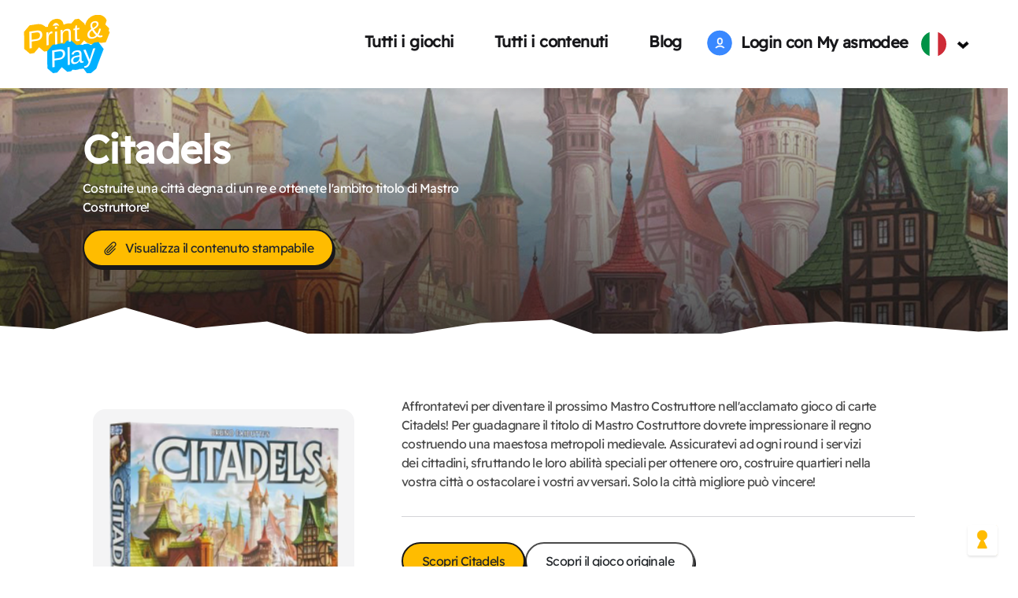

--- FILE ---
content_type: text/html;charset=UTF-8
request_url: https://print-and-play.asmodee.fun/it/game/citadels
body_size: 31651
content:
<!DOCTYPE html>
<html lang="it" prefix="og: http://ogp.me/ns#">
    <head>
        <!-- Google Tag Manager -->
        <script>

            var onReady = [];var onAjaxReady = [];var Global = {'lang': 'it'};
            window.dataLayer = [{"page_name":null,"page_siteSection":"Game","page_environment":"prod","page_country":"us","page_lang":"it","user_status":"unlogged","user_id":null}];
            window.dataLayer[0].page_name = 'Citadels';
            Global.dataLayerBase = {"page_name":null,"page_siteSection":"Game","page_environment":"prod","page_country":"us","page_lang":"it","user_status":"unlogged","user_id":null};
            Global.dataLayerBase.page_name = 'Citadels';
            window.dataLayer.push({"retailer":"amazon,toyscenter,dungeondice,ibs","product_type":"games","product_name":"Citadels","product_id":"citadels"});
            Global.pushLayerBase = {"retailer":"amazon,toyscenter,dungeondice,ibs","product_type":"games","product_name":"Citadels","product_id":"citadels"};
            </script>
        <script>(function(w,d,s,l,i){w[l]=w[l]||[];w[l].push({'gtm.start':new Date().getTime(),event:'gtm.js'});var f=d.getElementsByTagName(s)[0],j=d.createElement(s),dl=l!='dataLayer'?'&l='+l:'';j.async=true;j.src='https://www.googletagmanager.com/gtm.js?id='+i+dl;f.parentNode.insertBefore(j,f);})(window,document,'script','dataLayer','GTM-KNQVZR3');</script>
        <!-- End Google Tag Manager -->
        <meta charset="utf-8"/>
        <meta http-equiv="X-UA-Compatible" content="IE=edge"/>
        <meta http-equiv="Content-Type" content="text/html; charset=UTF-8" />
        <meta name="viewport" content="width=device-width, initial-scale=1"/>
        <meta name="robots" content="index, follow, max-image-preview:large, max-snippet:-1, max-video-preview:-1">
        <meta name="description" content="Immergiti nel mondo delle Citadels con il nostro gioco stampabile. Costruisci, Print and Play ora!">
        
        <link rel="sitemap" type="application/xml" title="Sitemap" href="/sitemaps/sitemap.xml">
        
        <title>Citadels  - Print &amp; Play</title>

        <link rel="alternate" hreflang="en" href="https://print-and-play.asmodee.fun/en/game/citadels" />
            <link rel="alternate" hreflang="de" href="https://print-and-play.asmodee.fun/de/game/citadels" />
            <link rel="alternate" hreflang="fr" href="https://print-and-play.asmodee.fun/fr/game/citadels" />
            <link rel="alternate" hreflang="es" href="https://print-and-play.asmodee.fun/es/game/citadels" />
            <link rel="alternate" hreflang="it" href="https://print-and-play.asmodee.fun/it/game/citadels" />
            <link rel="alternate" hreflang="x-default" href="https://print-and-play.asmodee.fun/en/game/citadels" />
        <meta name="twitter:card" content="summary_large_image" />
        <meta name="twitter:creator" content="Print &amp;amp; Play" />
        <meta name="twitter:image" content="https://print-and-play.asmodee.fun/img/pnp-logo.png" />
        <meta name="twitter:title" content="Print &amp;amp; Play" />
        <meta property="twitter:description" content="Scopri le versioni da stampare e provare subito a casa dei giochi per famiglie più popolari!" />
        <!-- <meta name="twitter:site" content="Print &amp;amp; Play" /> SHOULD BE Twitter account of the Pnp Site... -->
        <meta property="og:title" content="Print &amp;amp; Play" />
        <meta property="og:type" content="article" />
        <meta property="og:author" content="Print &amp;amp; Play" />
        <meta property="og:url" content="https://print-and-play.asmodee.fun/" />
        <meta property="og:image" content="https://print-and-play.asmodee.fun/img/pnp-logo.png" />
        <meta property="og:locale" content="en_US" />
        <meta property="og:description" content="Scopri le versioni da stampare e provare subito a casa dei giochi per famiglie più popolari!" />
        <meta property="article:published_time" content="" />
        <!-- <meta property="article:modified_time" content="" /> -->

        <script type="application/ld+json">
        {
           "@context": "https://schema.org",
           "@type": "NewsArticle",
           "url": "https://print-and-play.asmodee.fun/",
           "publisher":{
              "@type":"Organization",
              "name":"Print &amp;amp; Play",
              "logo":"https://print-and-play.asmodee.fun/img/pnp-logo.png"
           },
           "author":{
              "@type":"Organization",
              "name":"Print &amp;amp; Play",
              "logo":"https://print-and-play.asmodee.fun/img/pnp-logo.png"
           },
           "headline": "Print &amp;amp; Play",
           "image":[
              "https://print-and-play.asmodee.fun/img/pnp-logo.png"
           ],
           "abstract": "Scopri le versioni da stampare e provare subito a casa dei giochi per famiglie più popolari!",
           "datePublished":""
        }
        </script>
        <link rel="icon" type="image/png" sizes="32x32" href="/img/pnp-favicon.png">

        <link rel="stylesheet" href="https://cdn.jsdelivr.net/npm/bootstrap-icons@1.10.2/font/bootstrap-icons.css" />
        <link href="https://cdn.jsdelivr.net/npm/bootstrap@5.1.3/dist/css/bootstrap.min.css" rel="stylesheet" integrity="sha384-1BmE4kWBq78iYhFldvKuhfTAU6auU8tT94WrHftjDbrCEXSU1oBoqyl2QvZ6jIW3" crossorigin="anonymous" />
        <link rel="stylesheet" href="/css/flag-icons.css" />
        <link rel="stylesheet" href="/css/video-js.min.css" />
        <link rel="stylesheet" href="/css/dist/myasmodee-icons.css" />
        <link rel="stylesheet" href="/css/dist/app.9b11ae.css" />

        <script>var userInfo = false;</script>
        <script type="text/javascript" src="/js/lottie.min.js" charset="UTF-8" async></script>
        <script>
window.videoConsentI18N = {
    youtubeBlocked: "YouTube è stato bloccato a causa delle tue preferenze sui cookie.",
    toActivate: "Devi darci il tuo consenso cliccando sul pulsante qui sotto.",
    seeVideo: "Sguarda il video"
};
</script>
</head>
<body class="pnp it game">
  <!-- Google Tag Manager (noscript) -->
    <noscript><iframe src="https://www.googletagmanager.com/ns.html?id=GTM-KNQVZR3" height="0" width="0" style="display:none;visibility:hidden"></iframe></noscript><!-- End Google Tag Manager (noscript) -->
    <header class="header fixed-top">
    <div class="header-body">
        <div class="header-container">
            <div class="header-nav">
                <div class="header-left">
                    <a href="/it/" class="logo"><img class="logo-website" src="/img/pnp-logo.svg" alt="Print &amp; Play" /></a>
                </div>

                <div class="header-menu menu menu-user-unlogged">
                    <div class="menu-nav" aria-label="navigation">
                        <div class="menu-list-wrapper d-lg-flex">
                            <div class="website-menu">
                                <a href="/it/all/games">Tutti i giochi<i class="bi bi-arrow-right"></i></a>
                                <a href="/it/all/contents">Tutti i contenuti<i class="bi bi-arrow-right"></i></a>
                                <a href="/it/blog">Blog<i class="bi bi-arrow-right"></i></a>
                            </div>
                            <div class="menu-list-wrapper menu-connected">
                                <div class="user-connector user-unlogged">
    <a id="signinlink" target="_blank" href="https://account.asmodee.net" onclick="tckSignIn();return false"><img class="avatar" src="/img/icons/user-guest-icon.svg" alt="user-guest" title="user-guest" />&nbsp;&nbsp;Login con My asmodee</a>
    </div>
</div>

                            
<div class="menu-list-wrapper menu-language">
    <div class="menu-item menu-item-withSubItems">
        <a href="#" class="menu-link"><span class="flag-icon flag-icon-it flag-icon-squared" lang="it"></span>&nbsp;<svg width="18" height="18" fill="#000" viewBox="0 0 13 13"><path fill-rule="evenodd" clip-rule="evenodd" d="M2 5.505L3.317 4l3.341 2.924L10 4l1.317 1.505-4.659 4.076L2 5.505z" /></svg></a>
        <div class="menu-sublist-wrapper">
            <ul class="menu-sublist">
            <li class="menu-head-subitem"><a href="/de/game/citadels#sl"  class="menu-sublink"><span class="flag-icon flag-icon-squared flag-icon-de"></span>&nbsp;Deutsch</a></li>
            <li class="menu-head-subitem"><a href="/en/game/citadels#sl"  class="menu-sublink"><span class="flag-icon flag-icon-squared flag-icon-us-gb"></span> English</a></li>
            <li class="menu-head-subitem"><a href="/es/game/citadels#sl"  class="menu-sublink"><span class="flag-icon flag-icon-squared flag-icon-es"></span>&nbsp;Español</a></li>
            <li class="menu-head-subitem"><a href="/fr/game/citadels#sl"  class="menu-sublink"><span class="flag-icon flag-icon-squared flag-icon-fr"></span>&nbsp;Français</a></li>
            </ul>
        </div>
        </div>
    </div>
</div>
                    </div>
                    <button type="button" class="menu-burger-btn" aria-label="Mobile Burger menu">
                        <span class="mab mab-burger"></span>
                        <span class="mab mab-close-big"></span>
                    </button>
                </div>
            </div>
        </div>
    </div>
</header>
<div class="hero-container citadels">
    <style>
    .hero {background: linear-gradient(0deg, rgba(0, 0, 0, 0.2), rgba(0, 0, 0, 0.2)), linear-gradient(180deg, rgba(0, 0, 0, 0) 0%, rgba(0, 0, 0, 0.6) 100%), url('/img/games/citadels/citadels-banner.jpg');background: linear-gradient(0deg, rgba(0, 0, 0, 0.2), rgba(0, 0, 0, 0.2)), linear-gradient(180deg, rgba(0, 0, 0, 0) 0%, rgba(0, 0, 0, 0.6) 100%), image-set(url("/img/games/citadels/citadels-banner.webp") type('image/webp'), url('/img/games/citadels/citadels-banner.jpg'));}
    </style>
    <div class="hero">
        <div class="game_info">
            <h1>Citadels</h1>
            <p>Costruite una città degna di un re e ottenete l&#039;ambito titolo di Mastro Costruttore!</p>
            <a class="btn primary my-3 see_printable" href="#game-content-to-print"><i class="bi bi-paperclip"></i> Visualizza il contenuto stampabile</a>
        </div>
        <div class="frise in-hero frise-v5 frise-front-white back-transparent"></div>
    </div>
    </div>
<!--
    <div class="container">
        </div> -->
    <div class="container row display-game citadels ">
    <div class="col-md-4">
        <div class="game_cover" style="background-image:url('/img/games/citadels/citadels-it-cover.png');background-image:image-set(url('/img/games/citadels/citadels-it-cover.webp') type('image/webp'), url('/img/games/citadels/citadels-it-cover.png') type('image/png'));"></div>
    </div>

    <div class="col-md-8 ps-md-5 pb-2">
        <div class="description">
            <p>Affrontatevi per diventare il prossimo Mastro Costruttore nell'acclamato gioco di carte Citadels! Per guadagnare il titolo di Mastro Costruttore dovrete impressionare il regno costruendo una maestosa metropoli medievale. Assicuratevi ad ogni round i servizi dei cittadini, sfruttando le loro abilità speciali per ottenere oro, costruire quartieri nella vostra città o ostacolare i vostri avversari. Solo la città migliore può vincere!</p>
        </div>
        <div class="game-links">
            <button class="btn primary" data-bs-toggle="modal" data-bs-target="#shopModal" onclick="tckWhere2buyDisplay('citadels', 'Citadels');">Scopri Citadels</button>
            <a class="btn tertiary" href="https://www.zmangames.com/en/games/citadels/" target="_blank" onclick="tckOriginalGame('citadels', 'Citadels');">Scopri il gioco originale</a>
            </div>
    </div>
</div>

<div id="game-content-to-print" class="container content-game-list back-lightgray pt-0 pb-5">
    <div class="frise frise-v2 back-transparent frise-front-lightgray"></div>
    <h2 class="text-center mt-5">Tutto il contenuto da stampare</h2>
    <p class="text-center mx-auto">3 CONTENUTI SCARICABILI PER CITADELS</p>
    <div class="content-games">
        <div class="content-list card-list mt-5"></div>
        <script>
        onReady.push(function () {
            new PaginateContentCards('.content-game-list .content-list', null, null, null, null, JSON.parse('\u005B\u007B\u0022fid\u0022\u003A\u0022citadels_demo_rules\u0022,\u0022tag\u0022\u003A\u0022games\u0022,\u0022game\u0022\u003A\u0022citadels\u0022,\u0022gameName\u0022\u003A\u0022Citadels\u0022,\u0022name\u0022\u003A\u0022Citadels\u0020Demo\u0022,\u0022logo_small\u0022\u003Anull\u007D,\u007B\u0022fid\u0022\u003A\u0022citadels_demo_characters_cards\u0022,\u0022tag\u0022\u003A\u0022games\u0022,\u0022game\u0022\u003A\u0022citadels\u0022,\u0022gameName\u0022\u003A\u0022Citadels\u0022,\u0022name\u0022\u003A\u0022Citadels\u0020Carte\u0020Personaggi\u0022,\u0022logo_small\u0022\u003Anull\u007D,\u007B\u0022fid\u0022\u003A\u0022citadels_demo_district_cards\u0022,\u0022tag\u0022\u003A\u0022games\u0022,\u0022game\u0022\u003A\u0022citadels\u0022,\u0022gameName\u0022\u003A\u0022Citadels\u0022,\u0022name\u0022\u003A\u0022Citadels\u0020Carte\u0020Distretti\u0022,\u0022logo_small\u0022\u003Anull\u007D\u005D'), null,'Scarica subito!', JSON.parse('\u007B\u0022games\u0022\u003A\u0022Giochi\u0022,\u0022add\u002Dons\u0022\u003A\u0022Espansioni\u0022,\u0022activities\u0022\u003A\u0022Attivit\\u00e0\u0022\u007D'));
        });
        </script>
    </div>
</div>

<div class="container shop-game back-blue pt-0 pb-3">
    <div class="frise frise-v4 back-lightgray frise-front-blue position-relative" style="top: -2px;"></div>
    <div class="get-game-banner card mx-auto mt-3 mb-0">
        <div>
            <div>
                <span class="badge bg-black">Il gioco completo</span>
                <h4>Scopri subito Citadels!</h4>
                <p>Affrontatevi per diventare il prossimo Mastro Costruttore nell'acclamato gioco di carte Citadels! Per guadagnare il titolo di Mastro Costruttore dovrete impressionare il regno costruendo una maestosa metropoli medievale. Assicuratevi ad ogni round i servizi dei cittadini, sfruttando le loro abilità speciali per ottenere oro, costruire quartieri nella vostra città o ostacolare i vostri avversari. Solo la città migliore può vincere!</p>

                <a class="btn primary" data-bs-toggle="modal" data-bs-target="#shopModal" onclick="tckWhere2buyDisplay('citadels', 'Citadels');">Ottieni il gioco</a>
            </div>
        </div>
        <div class="cover">
            <div class="game_cover" style="background-image: url('/img/games/citadels/citadels-it-cover.png');background-image: image-set(url('/img/games/citadels/citadels-it-cover.webp') type('image/webp'), url('/img/games/citadels/citadels-it-cover.png') type('image/png'));" ></div>
        </div>
    </div>
</div>
<div class="container discover-games back-white">
    <div class="frise frise-v3 back-blue frise-front-white"></div>
    <h3>Scopri più contenuti</h3>

    <div class="card-list">
    <div class="card card-game" data-entry="arkham-horror">
    <div class="card-top">
        <a href="/it/game/arkham-horror" onclick="return window.tckCardGameClick('arkham-horror', 'recoContent');"><picture><source type="image/webp" srcset="/img/games/arkham-horror/arkham-horror.webp"/><source type="image/jpg" srcset="/img/games/arkham-horror/arkham-horror.jpg"/><img alt="Arkham Horror: Il Gioco di Carte" src="/img/games/arkham-horror/arkham-horror.jpg" /></picture></i></a>
    </div>
    <a class="card-body" href="/it/game/arkham-horror" onclick="return window.tckCardGameClick('arkham-horror', 'recoContent');">
        <h5 class="large-body">Arkham Horror: Il Gioco di Carte</h5>
        <p class="small-desc">Arkham Horror è un LCG cooperativo ambientato in un mondo ispirato agli orrori lovecraftiani.</p>
    </a>

    <button class="btn primary my-3 to_read" onclick="window.location ='/it/game/arkham-horror'">Vedi altro</button>

    <div class="card-foot">
        <a href="/it/game/arkham-horror" onclick="return window.tckCardGameClick('arkham-horror', 'recoContent');"><i class="mab mab-game type-games" data-bs-toggle="tooltip" data-bs-placement="bottom" title="Giochi"></i>&nbsp;<span class="cat-count">0</span>
        <i class="mab mab-addons type-add-ons" data-bs-toggle="tooltip" data-bs-placement="bottom" title="Espansioni"></i>&nbsp;<span class="cat-count">8</span>
        <i class="mab mab-activities type-activities" data-bs-toggle="tooltip" data-bs-placement="bottom" title="Attività"></i>&nbsp;<span class="cat-count">9</span></a>
    </div>
</div>
<div class="card card-game" data-entry="love-letter">
    <div class="card-top">
        <a href="/it/game/love-letter" onclick="return window.tckCardGameClick('love-letter', 'recoContent');"><picture><source type="image/webp" srcset="/img/games/love-letter/love-letter.webp"/><source type="image/jpg" srcset="/img/games/love-letter/love-letter.jpg"/><img alt="Love Letter" src="/img/games/love-letter/love-letter.jpg" /></picture></i></a>
    </div>
    <a class="card-body" href="/it/game/love-letter" onclick="return window.tckCardGameClick('love-letter', 'recoContent');">
        <h5 class="large-body">Love Letter</h5>
        <p class="small-desc">Love Letter è un rapido gioco di carte, di rischio e deduzione.</p>
    </a>

    <button class="btn primary my-3 to_read" onclick="window.location ='/it/game/love-letter'">Vedi altro</button>

    <div class="card-foot">
        <a href="/it/game/love-letter" onclick="return window.tckCardGameClick('love-letter', 'recoContent');"><i class="mab mab-game type-games" data-bs-toggle="tooltip" data-bs-placement="bottom" title="Giochi"></i>&nbsp;<span class="cat-count">1</span>
        <i class="mab mab-addons type-add-ons" data-bs-toggle="tooltip" data-bs-placement="bottom" title="Espansioni"></i>&nbsp;<span class="cat-count">0</span>
        <i class="mab mab-activities type-activities" data-bs-toggle="tooltip" data-bs-placement="bottom" title="Attività"></i>&nbsp;<span class="cat-count">0</span></a>
    </div>
</div>
<div class="card card-game" data-entry="timeline">
    <div class="card-top">
        <a href="/it/game/timeline" onclick="return window.tckCardGameClick('timeline', 'recoContent');"><picture><source type="image/webp" srcset="/img/games/timeline/timeline.webp"/><source type="image/jpg" srcset="/img/games/timeline/timeline.jpg"/><img alt="Timeline Classic" src="/img/games/timeline/timeline.jpg" /></picture></i></a>
    </div>
    <a class="card-body" href="/it/game/timeline" onclick="return window.tckCardGameClick('timeline', 'recoContent');">
        <h5 class="large-body">Timeline Classic</h5>
        <p class="small-desc">Un gioco che combina intuizione e conoscenza della storia, Timeline Classic richiede ai giocatori di collocare delle carte nella giusta posizione in una linea del tempo per vincere la partita.</p>
    </a>

    <button class="btn primary my-3 to_read" onclick="window.location ='/it/game/timeline'">Vedi altro</button>

    <div class="card-foot">
        <a href="/it/game/timeline" onclick="return window.tckCardGameClick('timeline', 'recoContent');"><i class="mab mab-game type-games" data-bs-toggle="tooltip" data-bs-placement="bottom" title="Giochi"></i>&nbsp;<span class="cat-count">1</span>
        <i class="mab mab-addons type-add-ons" data-bs-toggle="tooltip" data-bs-placement="bottom" title="Espansioni"></i>&nbsp;<span class="cat-count">0</span>
        <i class="mab mab-activities type-activities" data-bs-toggle="tooltip" data-bs-placement="bottom" title="Attività"></i>&nbsp;<span class="cat-count">0</span></a>
    </div>
</div>
<div class="card card-game" data-entry="xmen-mutant">
    <div class="card-top">
        <a href="/it/game/xmen-mutant" onclick="return window.tckCardGameClick('xmen-mutant', 'recoContent');"><picture><source type="image/webp" srcset="/img/games/xmen-mutant/xmen-mutant.webp"/><source type="image/jpg" srcset="/img/games/xmen-mutant/xmen-mutant.jpg"/><img alt="X-Men: Mutant Insurrection" src="/img/games/xmen-mutant/xmen-mutant.jpg" /></picture></i></a>
    </div>
    <a class="card-body" href="/it/game/xmen-mutant" onclick="return window.tckCardGameClick('xmen-mutant', 'recoContent');">
        <h5 class="large-body">X-Men: Mutant Insurrection</h5>
        <p class="small-desc">Viaggia in tutto il mondo e porta a termine missioni per catturare criminali e proteggere vite innocenti.</p>
    </a>

    <button class="btn primary my-3 to_read" onclick="window.location ='/it/game/xmen-mutant'">Vedi altro</button>

    <div class="card-foot">
        <a href="/it/game/xmen-mutant" onclick="return window.tckCardGameClick('xmen-mutant', 'recoContent');"><i class="mab mab-game type-games" data-bs-toggle="tooltip" data-bs-placement="bottom" title="Giochi"></i>&nbsp;<span class="cat-count">0</span>
        <i class="mab mab-addons type-add-ons" data-bs-toggle="tooltip" data-bs-placement="bottom" title="Espansioni"></i>&nbsp;<span class="cat-count">1</span>
        <i class="mab mab-activities type-activities" data-bs-toggle="tooltip" data-bs-placement="bottom" title="Attività"></i>&nbsp;<span class="cat-count">0</span></a>
    </div>
</div>
</div>
    <script>
    onReady.push(function () {
        resizeCardGames();
    });
    </script>
    <div class="frise frise-v2 back-white frise-front-white"></div>
</div>
<div class="modal fade" id="shopModal" tabindex="-1" aria-hidden="true">
    <div class="modal-dialog modal-dialog-centered">
        <div class="modal-content">
            <div class="modal-header">
                <h4 class="citadels"><picture><source type="image/webp" srcset="/img/games/citadels/citadels-it-cover.webp"/><source type="image/webp" srcset="/img/games/citadels/citadels-it-cover.png"/><img alt="Cover Citadels" src="/img/games/citadels/citadels-it-cover.png"/></picture>&nbsp;Citadels</h4>
                <button type="button" class="btn-close" data-bs-dismiss="modal" aria-label="Close"></button>
            </div>
            <div class="modal-body">
                <p>Acquista su questi siti web:</p>
                <ul>
                    <li><span><img alt="Amazon" src="/img/logo-store-amazon.png" />&nbsp;Amazon</span><a class="btn primary" href="https://www.amazon.it/Asmodee-Citadels-Tavolo-Edizione-Italiana/dp/B09F6S7385/ref=sr_1_1?__mk_it_IT=%C3%85M%C3%85%C5%BD%C3%95%C3%91&amp;keywords=citadels&amp;qid=1639583669&amp;sr=8-1" onclick="tckWhere2Buy('citadels', 'amazon', 'Citadels')" target="_blank">Guarda l&#039;offerta</a></li>
                                            <li><span><img alt="Toys&nbsp;center" src="/img/logo-store-toyscenter.png" />&nbsp;Toys&nbsp;center</span><a class="btn primary" href="https://www.toyscenter.it/prodotto/citadels-nuova-edizione/" onclick="tckWhere2Buy('citadels', 'toyscenter', 'Citadels')" target="_blank">Guarda l&#039;offerta</a></li>
                                            <li><span><img alt="Dungeondice" src="/img/logo-store-dungeondice.png" />&nbsp;Dungeondice</span><a class="btn primary" href="https://www.dungeondice.it/25336-citadels.html" onclick="tckWhere2Buy('citadels', 'dungeondice', 'Citadels')" target="_blank">Guarda l&#039;offerta</a></li>
                                            <li><span><img alt="IBS" src="/img/logo-store-ibs.png" />&nbsp;IBS</span><a class="btn primary" href="https://www.ibs.it/citadels-nuova-edizione-base-ita-giocattolo-asmodee/e/3558380089315" onclick="tckWhere2Buy('citadels', 'ibs', 'Citadels')" target="_blank">Guarda l&#039;offerta</a></li>
                                            </ul>
            </div>
        </div>
    </div>
</div>

    <div class="frise-rainbow with-logo"></div>
    
<form class="container leadgen" method="POST" action="/it/lgsubscribe" id="leadgen_form">
<div class="lg-text-content">
        <h2>Restiamo connessi!</h2>
        <p class="large-body">Iscriviti alla nostra newsletter e ricevi notizie sui tuoi giochi preferiti.</p>
    </div>

    
<input type="hidden" name="csrf_name" value="csrf6975b4a86b419" />
<input type="hidden" name="csrf_value" value="O0hFbHl5SpNO5ri9nKLR4jT0ZW6WJq/4hHAVurY1PkINeHxZSEgopCiHgNmplLWAAcEAXvAXmMy2SSTY1VdbdA==" />
<div class="lg-group-with-privacy">
        <div class="lg-group-email">
            <input type="email" class="email-input" required name="email" placeholder="La tua email" /><button class="btn leadgen-btn" >Registra&nbsp;<div class="spinner-border spinner-border-sm d-none" role="status"><span class="visually-hidden">Loading...</span></div></button>
        </div>
        <div class="alert alert-danger error d-none">
            <button type="button" class="close" data-dismiss="alert" aria-label="Close">
                <span aria-hidden="true">&times;</span>
            </button>
            <h3></h3>
        </div>
        <div class="leadgen-success d-none">
            <div class="checked-ok"><span>✔</span></div>
            <div class="success-text"><p>Ora sei iscritto!</p><p>È stata inviata un'e-mail di conferma!</p></div>
        </div><br/>
        <p>Accetto che i miei dati vengano utilizzati per permettere a Financière Amuse BidCo e alle altre società appartenenti al Gruppo Asmodee elencate <a href="https://corporate.asmodee.com/companies" target="_blank">qui</a> di inviarmi offerte, servizi, giochi ed eventi sui social network (puoi cambiare idea in qualsiasi momento).</p>
    </div>
</form>
<div class="page-width back-black">
    <div class="frise frise-v6 frise-front-black back-white"></div>
    <footer class="container">
        <div class="links">
            <section class="boardgames">
                <h4>Giochi da tavolo</h4>
                <ul>
                    <li><a href="/it/all/games">Tutti i giochi da tavolo</a></li>
                    <li><a href="/it/all/contents/filter/games">Giochi completi</a></li>
                    <li><a href="/it/all/contents/filter/add-ons">Espansioni</a></li>
                    <li><a href="/it/all/contents/filter/activities">Altri contenuti</a></li>
                </ul>
            </section>

            <section class="about">
                <h4>Informazioni</h4>
                <ul>
                    <li><a href="https://www.asmodee.com" target="_blank">asmodee</a></li>
                </ul>
            </section>

            <section class="network">
                <h4>Seguici</h4>
                <ul>
                    <li><a href="https://www.unboxnow.com/" target="_blank"><img src="/img/footer/facebook.svg"/></a></li>
                    <li><a href="https://www.asmodee.com" target="_blank"><img src="/img/footer/youtube.svg"/></a></li>
                    <li><a href="https://www.asmodee.com" target="_blank"><img src="/img/footer/instagram.svg"/></a></li>
                    <li><a href="https://www.asmodee.com" target="_blank"><img src="/img/footer/X.svg"/></a></li>
                </ul>
            </section>

            <section class="brougth-by">
                <h4>Realizzato da</h4>
                <p>
                    <img style="max-width: 160px" alt="Realizzato da Asmodee inspired by players" class="asmodee-logo" src="/img/asmodee-players.png" />
                </p>
            </section>
        </div>

        <section class="copyright">
            <section class="global">
                <ul>
                    <li>©20020-2026 asmodee, tutti i diritti riservati.</li>
                    <li><a href="/it/legal/privacy">Privacy</a></li>
                    <li><a href="/it/legal/terms">Termini di utilizzo dei contenuti</a></li>
                    <li><a href="/it/legal/cgu">Condizioni di utilizzo</a></li>
                    <li><a href="/it/legal/notice">Avviso legale</a></li>
                    <li><a href="/it/legal/cookies">Cookie</a></li>
                </ul>
            </section>
        </section>
        <section class="app-version">v. 0.0.1-2206-ca85c14</section>
    </footer>
</div>

<script>
    window.MyAsmoConf = {
        base: {
            client_id: "print-and-play",
            redirect_uri: "https://print-and-play.asmodee.fun/sso_callback",
            scope: "openid public profile email print-and-play:*",
            base_is_host: "https://account.asmodee.net",
            logout_redirect_uri: "https://print-and-play.asmodee.fun/sso_logout_callback"
        },
        user:null};
</script>

<input type="hidden" name="csrf_name" value="csrf6975b4a86b419" />
<input type="hidden" name="csrf_value" value="O0hFbHl5SpNO5ri9nKLR4jT0ZW6WJq/4hHAVurY1PkINeHxZSEgopCiHgNmplLWAAcEAXvAXmMy2SSTY1VdbdA==" />
<div class="modal fade" id="warningPopupModal" tabindex="-1" aria-hidden="true">
        <div class="modal-dialog modal-dialog-centered">
            <div class="modal-content">
                <div class="modal-header">
                    <h4>Avvertimento! Il tuo browser blocca il download del file!</h4>
                    <button type="button" class="btn-close" data-bs-dismiss="modal" aria-label="Close"></button>
                </div>
                <div class="modal-body">
                    <p>
                        Il tuo browser ha bloccato il download. Fare clic sull&#039;icona &quot;Popup bloccata&quot;, situata nella barra degli indirizzi del browser, a destra. Quindi consenti popup e reindirizzamenti per il sito. Come puoi vedere nello screenshot qui sotto.
                    </p>
                    <p><img src="/img/blocked-popup.webp" alt="how-to-unblock-popup" /></p>
                    </div>
            </div>
        </div>
    </div>

    <div class="modal fade" id="mastodonModal" tabindex="-1" role="dialog" aria-labelledby="mastodonModalLabel" aria-hidden="true">
      <div class="modal-dialog" role="document">
        <div class="modal-content">
          <div class="modal-header">
            <h5 class="modal-title" id="mastodonModalLabel">Indirizzo dell&#039;istanza</h5>
            <button type="button" class="close btn-close" data-bs-dismiss="modal" aria-label="Close"></button>
          </div>
          <div class="modal-body">
            <div class="form-group">
              <label for="msb-address">Inserisci l&#039;indirizzo della tua istanza</label>
              <input type="text" class="form-control" id="msb-address" placeholder="https://mastodon.social">
            </div>
            <div class="form-check">
              <input type="checkbox" class="form-check-input" id="msb-memorize-instance">
              <label class="form-check-label" for="msb-memorize-instance">Memorizza la mia istanza</label>
            </div>
          </div>
          <div class="modal-footer">
            <button type="button" class="btn tertiary" data-dismiss="modal">Chiudere</button>
            <button id="msb-share" type="button" class="btn primary">Condividere</button>
          </div>
        </div>
      </div>
    </div>

    <script src="https://cdn.jsdelivr.net/npm/bootstrap@5.1.3/dist/js/bootstrap.bundle.min.js" integrity="sha384-ka7Sk0Gln4gmtz2MlQnikT1wXgYsOg+OMhuP+IlRH9sENBO0LRn5q+8nbTov4+1p" crossorigin="anonymous"></script>

    <script src="/js/dist/manifest.b31493.js"></script>
    <script src="/js/dist/vendor.3ef4dd.js"></script>
    <script src="/js/dist/app.b58702.js"></script>
    <script>onReady.push(function (){moment().locale('it');});</script>
    <script>document.addEventListener('DOMContentLoaded', function () {for (f in onReady) {onReady[f]();}});</script>
    <script>window.addEventListener('load', function () {for (f in onAjaxReady) {onAjaxReady[f]();}});</script>

    </body>
</html>


--- FILE ---
content_type: image/svg+xml
request_url: https://print-and-play.asmodee.fun/img/pnp-logo.svg
body_size: 2595
content:
<svg clip-rule="evenodd" fill-rule="evenodd" stroke-linecap="square" stroke-linejoin="bevel" stroke-miterlimit="10" viewBox="0 0 314 213" xmlns="http://www.w3.org/2000/svg"><text fill="#fff" font-family="Helvetica" font-size="33.09" transform="matrix(2.6614200158 -.40532425276 .03631439294 2.69188424813 -132.725205226 -52.4600080428)" x="54.525" y="72.94">P<tspan x="77.382 89.189 97.328 116.518 126.499 135.032" y="72.94 72.94 72.94 72.94 72.94 72.94">rint &amp;</tspan></text><g fill="none"><path d="m0-23.384v7.816h4.409c1.47 0 2.783.346 3.942 1.037 1.158.69 2.071 1.636 2.739 2.839s1.003 2.55 1.003 4.042c0 1.47-.335 2.778-1.003 3.925s-1.581 2.055-2.739 2.723c-1.159.668-2.472 1.002-3.942 1.002h-10.122v-23.384zm-.067 18.34h3.708c.49 0 .929-.112 1.319-.334.39-.224.707-.535.952-.936s.368-.88.368-1.436c0-.534-.123-1.014-.368-1.437s-.562-.752-.952-.985-.829-.351-1.319-.351h-3.708z" stroke="#ffbc00" stroke-width="15.37" transform="matrix(2.63627 -.401493 -.0359733 -2.66643 36.9178 55.9715)"/><path d="m0-18.105v8.853c0 .534.084 1.012.251 1.436.167.423.4.79.701 1.103.301.311.657.55 1.069.717.413.167.863.251 1.353.251.445 0 .874-.05 1.286-.15.412-.101.74-.218.986-.351l1.436 5.912c-.267.112-.573.196-.918.251-.346.055-.719.083-1.119.083-.914 0-1.787-.222-2.623-.668-.835-.445-1.553-1.046-2.154-1.803-.602-.758-1.047-1.604-1.336-2.539l1.002-1.136-.234 5.779h-5.111v-17.738z" stroke="#ffbc00" stroke-width="15.37" transform="matrix(2.63627 -.401493 -.0359733 -2.66643 87.9178 62.3094)"/><path d="m8577.27 9494.16h-5.38v-17.74h5.38zm-.35 4.28c.57.51.85 1.18.85 2 0 .89-.28 1.58-.85 2.06s-1.34.71-2.32.71c-1.01 0-1.8-.25-2.37-.76-.58-.52-.88-1.19-.88-2.01 0-.89.29-1.57.86-2.05.56-.48 1.36-.72 2.39-.72.98 0 1.75.26 2.32.77z" stroke="#ffbc00" stroke-width="15.37" transform="matrix(2.63627 -.401493 -.0359733 -2.66643 -22146.9 28817.1)"/><path d="m-1.119-18.105h5.378v10.556c0 .445.078.846.234 1.203.155.355.384.673.685.952.301.278.651.489 1.051.635.402.144.836.217 1.304.217.601.022 1.102-.079 1.503-.301.401-.223.701-.568.902-1.035.201-.468.3-1.059.3-1.771v-10.456h5.379v10.856c0 1.582-.228 2.913-.685 3.993-.456 1.08-1.142 1.892-2.054 2.438-.914.546-2.038.818-3.374.818-.981 0-1.916-.2-2.807-.6-.89-.401-1.653-.931-2.288-1.587-.635-.657-1.074-1.387-1.319-2.189l1.102.402-.2 3.607h-5.111z" stroke="#ffbc00" stroke-width="15.37" transform="matrix(2.63627 -.401493 -.0359733 -2.66643 134.462 55.2209)"/><path d="m8606.4 9503.21h-5.38v-22.21h5.38zm3.41-4.47h-11.93v-4.71h11.93z" stroke="#ffbc00" stroke-width="15.37" transform="matrix(2.63627 -.401493 -.0359733 -2.66643 -22146.8 28829.3)"/><path d="m0-23.584-5.345 5.712-2.304 2.071-2.472 2.706c-.401.402-.875.897-1.42 1.487-.546.589-1.092 1.213-1.637 1.871-.546.656-.997 1.291-1.353 1.904-.357.612-.534 1.141-.534 1.587 0 .444.088.812.267 1.101.178.29.434.507.768.652.335.145.735.218 1.203.218.601 0 1.119-.167 1.554-.501.433-.334.839-.958 1.218-1.871l4.243 2.505c-.29.912-.796 1.704-1.52 2.371-.724.668-1.576 1.187-2.556 1.554s-2.026.551-3.139.551c-1.449 0-2.735-.272-3.859-.818-1.125-.546-2.005-1.287-2.639-2.221-.634-.936-.952-2.005-.952-3.207 0-.49.078-1.026.234-1.604.155-.58.412-1.203.768-1.871s.824-1.391 1.403-2.171 1.303-1.615 2.172-2.505l4.877-5.211 2.004-1.804 2.372-2.506zm-11.491.217c1.158.368 2.216.896 3.174 1.587.957.69 1.814 1.525 2.572 2.506.757.979 1.381 2.076 1.87 3.29.49 1.213.836 2.533 1.036 3.959h-5.011c-.112-1.136-.362-2.166-.752-3.09-.389-.925-.884-1.721-1.486-2.389-.601-.668-1.286-1.181-2.055-1.537-.768-.356-1.586-.534-2.455-.534-.958 0-1.776.15-2.455.451s-1.197.723-1.553 1.269c-.357.545-.535 1.186-.535 1.92 0 .981.312 1.777.936 2.389.623.612 1.569 1.053 2.839 1.319l-3.34 3.308c-1.894-.69-3.314-1.686-4.26-2.99-.947-1.303-1.42-2.779-1.42-4.426 0-1.403.407-2.678 1.22-3.825.812-1.148 1.915-2.06 3.307-2.739 1.391-.68 2.957-1.019 4.693-1.019 1.292 0 2.517.184 3.675.551z" stroke="#ffbc00" stroke-width="15.37" transform="matrix(2.63627 -.401493 -.0359733 -2.66643 297.136 15.8068)"/></g><text fill="#fff" font-family="Helvetica" font-size="33.09" transform="matrix(2.6614200158 -.40532425276 .03631439294 2.69188424813 -144.929553564 -50.6013317192)" x="90.148" y="103.907">P<tspan x="111.18 117.492 134.856" y="103.907 103.907 103.907">lay</tspan></text><path d="m0-23.384v7.816h4.409c1.47 0 2.783.346 3.942 1.037 1.158.69 2.071 1.636 2.739 2.839s1.003 2.55 1.003 4.042c0 1.47-.335 2.778-1.003 3.925s-1.581 2.055-2.739 2.723c-1.159.668-2.472 1.002-3.942 1.002h-10.122v-23.384zm-.067 18.34h3.708c.49 0 .929-.112 1.319-.334.39-.224.707-.535.952-.936s.368-.88.368-1.436c0-.534-.123-1.014-.368-1.437s-.562-.752-.952-.985-.829-.351-1.319-.351h-3.708z" fill="none" stroke="#00b0ff" stroke-width="15.37" transform="matrix(2.63627 -.401493 -.0359733 -2.66643 120.668 126.748)"/><path d="m8589.7 9509.76h5.378v24.72h-5.378z" fill="none" stroke="#00b0ff" stroke-width="17.65" transform="matrix(-2.63627 .401493 -.0359733 -2.66643 23159.1 22089.7)"/><path d="m0-17.771v11.926c0 1.403-.301 2.56-.902 3.474-.601.912-1.448 1.592-2.538 2.037-1.092.446-2.384.668-3.875.668-1.626 0-3.129-.311-4.51-.934-1.381-.624-2.606-1.482-3.675-2.572l3.207-3.108c.623.736 1.274 1.264 1.954 1.587.679.322 1.453.485 2.321.485.891 0 1.587-.217 2.088-.652.501-.434.752-1.108.752-2.02v-10.891zm-7.366.167c.768.334 1.481.79 2.138 1.37.657.578 1.219 1.246 1.687 2.004l-.936 2.405c-.245-.467-.573-.88-.985-1.236s-.88-.629-1.402-.818c-.525-.19-1.075-.285-1.655-.285-.4 0-.751.068-1.051.202-.301.132-.54.322-.719.567-.178.245-.267.534-.267.869 0 .312.061.578.184.802.122.222.306.417.551.584s.546.289.902.367.769.117 1.235.117h4.945l.301 3.374h-5.378c-1.315 0-2.467-.117-3.458-.35-.992-.235-1.816-.579-2.472-1.036-.657-.457-1.152-1.031-1.486-1.72-.334-.691-.501-1.492-.501-2.405 0-1.07.26-1.999.784-2.79.523-.791 1.236-1.409 2.138-1.854s1.91-.668 3.023-.668c.847 0 1.654.167 2.422.501z" fill="none" stroke="#00b0ff" stroke-width="15.37" transform="matrix(2.63627 -.401493 -.0359733 -2.66643 217.475 127.002)"/><path d="m0-25.422 3.039 7.684 7.517 17.738h-6.114l-3.273-9.42c-.2-.58-.385-1.125-.552-1.638-.167-.511-.317-.934-.45-1.268l.768.433c-.089.468-.223.969-.401 1.504-.179.534-.367 1.013-.568 1.437l-3.741 8.952h-6.08l8.585-18.74-.067 2.805-4.042-9.487z" fill="none" stroke="#00b0ff" stroke-width="15.37" transform="matrix(2.63627 -.401493 -.0359733 -2.66643 243.632 123.105)"/><text fill="#fff" font-family="Helvetica" font-size="33.09" transform="matrix(2.6614200158 -.40532425276 .03631439294 2.69188424813 -132.725205226 -52.4600080428)" x="54.525" y="72.94">P<tspan x="77.382 89.189 97.328 116.518 126.499 135.032" y="72.94 72.94 72.94 72.94 72.94 72.94">rint &amp;</tspan></text><text fill="#fff" font-family="Helvetica" font-size="33.09" transform="matrix(2.6614200158 -.40532425276 .03631439294 2.69188424813 -144.913735944 -50.6037406832)" x="89.447" y="103.912">P<tspan x="110.479 116.791 134.155" y="103.912 103.912 103.912">lay</tspan></text></svg>

--- FILE ---
content_type: image/svg+xml
request_url: https://print-and-play.asmodee.fun/img/frises/frise-4.svg
body_size: 576
content:
<svg fill="none" height="57" viewBox="0 0 2568 57" width="2568" xmlns="http://www.w3.org/2000/svg" xmlns:xlink="http://www.w3.org/1999/xlink"><clipPath id="a"><path d="m-116 .677734h2800v56h-2800z"/></clipPath><g clip-path="url(#a)"><path d="m2675.7 152.056-86.89-1.305-90.32-22.101-90.32 16.209-90.33 3.391-90.32 22.254-90.31-42.643-90.33 50.878-90.32-49.942-90.32 39.015-90.32-24.532-90.32-2.341-90.32 11.231-90.32 2.043-90.33 19.384-90.32-5.511-90.31-4.315-90.33-27.745-90.32-7.376-90.324 43.96-90.326-44.895-90.319 19.524-90.325 14.025-90.326 14.808-90.319-30.068-90.325 30.584-90.319-10.099-90.326 10.519-90.325-38.863-90.3256 34.555-90.3255-7.44-81.1169-17.302 2.634-112.3311 78.4702-24.7928 90.3254-10.156366 90.3194 51.055466 90.325-50.33 90.319 14.8782 90.326 15.1454 90.319-12.2436 90.325-15.87728 90.313 15.18998 90.325 7.7636 90.319-8.1454 90.32-1.1327 90.322 10.57 90.32-23.10007 90.32-3.468154 90.33 32.804624 90.32-6.6246 90.31-4.5437 90.33 28.5346 90.33-24.1627 90.32-16.0173 90.32 30.6536 90.33-13.8536 90.31-3.6082 90.33 30.3609 90.33-2.6854 90.31 2.1573 90.33-8.7437 90.33-29.9028 90.33 12.8292 90.59-1.1455z" fill="#f4f4f5"/></g></svg>

--- FILE ---
content_type: image/svg+xml
request_url: https://print-and-play.asmodee.fun/img/frises/frise-2.svg
body_size: 571
content:
<svg fill="none" height="57" viewBox="0 0 2568 57" width="2568" xmlns="http://www.w3.org/2000/svg" xmlns:xlink="http://www.w3.org/1999/xlink"><clipPath id="a"><path d="m-116 .677734h2800v56h-2800z"/></clipPath><g clip-path="url(#a)"><path d="m2670.4 143.408-73.01-12.365-90.32 36.89-90.31-25.193-90.31-3.615-90.31 33.256-90.32-42.7-90.31 12.219-90.31 31.27-90.31-5.11-90.32-17.983-90.31 9.978-90.31 18.805-90.31-49.478-90.32 24.061-90.31 8.967-90.31-32.862-90.31 44.672-90.31 1.26-90.32-28.445-90.317-1.355-90.31 18.702-90.317-18.925-90.317 21.178-90.31-18.13-90.316-15.279-90.311 46.849-90.316-15.126-90.317-26.759-90.3166 37.08-90.3166-37.71-95.0378 21.47 18.2298-121.0295 76.7953-31.40459 90.3166.66819 90.3103 6.5291 90.317-.7573 90.31 34.9045 90.316-38.28359 90.311 11.55639 90.316 33.7272 90.304-21.6872 90.317 14.7636 90.31 3.7991 90.31-22.8582 90.309-12.3709 90.32-15.909066 90.31 6.522726 90.32 26.07184 90.31 20.5991 90.31-50.66095 90.31 23.64725 90.32 20.6818 90.32-28.8972 90.31 6.0836 90.31 27.8027 90.31-29.6672 90.32-9.2528 90.32 25.1046 90.31-26.7846 90.31-6.66269 90.32 12.87369 90.32 5.4218 87.15 6.86z" fill="#f4f4f5"/></g></svg>

--- FILE ---
content_type: application/javascript
request_url: https://print-and-play.asmodee.fun/js/dist/manifest.b31493.js
body_size: 898
content:
(function(){"use strict";var n={};var r={};function e(t){var i=r[t];if(i!==undefined){return i.exports}var o=r[t]={id:t,loaded:false,exports:{}};n[t].call(o.exports,o,o.exports,e);o.loaded=true;return o.exports}e.m=n;!function(){var n=[];e.O=function(r,t,i,o){if(t){o=o||0;for(var u=n.length;u>0&&n[u-1][2]>o;u--)n[u]=n[u-1];n[u]=[t,i,o];return}var f=Infinity;for(var u=0;u<n.length;u++){var t=n[u][0];var i=n[u][1];var o=n[u][2];var a=true;for(var c=0;c<t.length;c++){if((o&1===0||f>=o)&&Object.keys(e.O).every(function(n){return e.O[n](t[c])})){t.splice(c--,1)}else{a=false;if(o<f)f=o}}if(a){n.splice(u--,1);var l=i();if(l!==undefined)r=l}}return r}}();!function(){e.n=function(n){var r=n&&n.__esModule?function(){return n["default"]}:function(){return n};e.d(r,{a:r});return r}}();!function(){e.d=function(n,r){for(var t in r){if(e.o(r,t)&&!e.o(n,t)){Object.defineProperty(n,t,{enumerable:true,get:r[t]})}}}}();!function(){e.g=function(){if(typeof globalThis==="object")return globalThis;try{return this||new Function("return this")()}catch(n){if(typeof window==="object")return window}}()}();!function(){e.o=function(n,r){return Object.prototype.hasOwnProperty.call(n,r)}}();!function(){e.r=function(n){if(typeof Symbol!=="undefined"&&Symbol.toStringTag){Object.defineProperty(n,Symbol.toStringTag,{value:"Module"})}Object.defineProperty(n,"__esModule",{value:true})}}();!function(){e.nmd=function(n){n.paths=[];if(!n.children)n.children=[];return n}}();!function(){var n={430:0,943:0,107:0};e.O.j=function(r){return n[r]===0};var r=function(r,t){var i=t[0];var o=t[1];var u=t[2];var f,a,c=0;if(i.some(function(r){return n[r]!==0})){for(f in o){if(e.o(o,f)){e.m[f]=o[f]}}if(u)var l=u(e)}if(r)r(t);for(;c<i.length;c++){a=i[c];if(e.o(n,a)&&n[a]){n[a][0]()}n[a]=0}return e.O(l)};var t=self["webpackChunkprint_and_play2"]=self["webpackChunkprint_and_play2"]||[];t.forEach(r.bind(null,0));t.push=r.bind(null,t.push.bind(t))}()})();

--- FILE ---
content_type: image/svg+xml
request_url: https://print-and-play.asmodee.fun/img/footer/youtube.svg
body_size: 374
content:
<svg width="40" height="41" viewBox="0 0 40 41" fill="none" xmlns="http://www.w3.org/2000/svg">
<rect y="0.789062" width="40" height="40" rx="8" fill="white"/>
<path d="M31.8 15.9887C31.8 15.9887 31.6 14.2887 30.8 13.5887C29.9 12.5887 28.9 12.5887 28.4 12.5887C25 12.3887 20 12.3887 20 12.3887C20 12.3887 15 12.3887 11.6 12.5887C11.1 12.6887 10.1 12.6887 9.2 13.5887C8.5 14.2887 8.2 15.9887 8.2 15.9887C8.2 15.9887 8 17.8887 8 19.8887V21.6887C8 23.5887 8.2 25.5887 8.2 25.5887C8.2 25.5887 8.4 27.2887 9.2 27.9887C10.1 28.9887 11.3 28.8887 11.8 28.9887C13.7 29.1887 20 29.1887 20 29.1887C20 29.1887 25 29.1887 28.4 28.8887C28.9 28.7887 29.9 28.7887 30.8 27.8887C31.5 27.1887 31.8 25.4887 31.8 25.4887C31.8 25.4887 32 23.5887 32 21.5887V19.7887C32 17.8887 31.8 15.9887 31.8 15.9887ZM17.5 23.8887V17.1887L24 20.5887L17.5 23.8887Z" fill="#18181B"/>
</svg>


--- FILE ---
content_type: image/svg+xml
request_url: https://print-and-play.asmodee.fun/img/frises/frise-6.svg
body_size: 581
content:
<svg fill="none" height="57" viewBox="0 0 2568 57" width="2568" xmlns="http://www.w3.org/2000/svg" xmlns:xlink="http://www.w3.org/1999/xlink"><clipPath id="a"><path d="m-116 .677734h2800v56h-2800z"/></clipPath><g clip-path="url(#a)"><path d="m2679.81 147.379-80.02 25.683-90.32-.458-90.32-37.183-90.33 8.757-90.32 14.547-90.32-8.616-90.32 3.201-90.32-13.924-90.32 25.594-90.33-15.253-90.32 9.329-90.31 1.266-90.32 13.905-90.33-41.669-90.32 44.552-90.32-38.03-90.32 25.805-90.32 3.793-90.327-29.273-90.326-.795-90.319-9.24-90.325 37.195-90.326-14.681-90.319 2.698-90.325-7.744-90.319-3.468-90.326-12.677-90.325 16.813-90.3257-19.982-90.3255 14.267-106.7308 24.539 17.939-137.8177 88.7791-7.77 90.3255 2.0427 90.3194 1.5274 90.325-18.88105 90.319 41.05825 90.326-12.0018 90.319 18.0154 90.325-43.75642 90.313 3.00382 90.325 2.6918 90.319-11.2001 90.319 31.1436 90.316 3.271 90.33 1.8135 90.32-32.12359 90.32 40.70179 90.32-4.8426 90.32 3.8054 90.33-38.86276 90.32 35.26096 90.33-27.2491 90.32 19.5809 90.32 15.4064 90.32-25.7409 90.33-24.729166 90.32 13.115566 90.32 8.3299 90.33 29.5592 90.32-26.7337 90.33 6.9682 94.26-7.1145z" fill="#f4f4f5"/></g></svg>

--- FILE ---
content_type: application/javascript
request_url: https://print-and-play.asmodee.fun/js/dist/vendor.3ef4dd.js
body_size: 174128
content:
/*! For license information please see vendor.3ef4dd.js.LICENSE.txt */
(self["webpackChunkprint_and_play2"]=self["webpackChunkprint_and_play2"]||[]).push([[319],{6425:function(e,t,i){"use strict";var s=i(5606);var n=i(8287)["hp"];function r(e,t){return function i(){return e.apply(t,arguments)}}const{toString:a}=Object.prototype;const{getPrototypeOf:o}=Object;const{iterator:l,toStringTag:u}=Symbol;const c=(e=>t=>{const i=a.call(t);return e[i]||(e[i]=i.slice(8,-1).toLowerCase())})(Object.create(null));const h=e=>{e=e.toLowerCase();return t=>c(t)===e};const d=e=>t=>typeof t===e;const{isArray:f}=Array;const p=d("undefined");function m(e){return e!==null&&!p(e)&&e.constructor!==null&&!p(e.constructor)&&v(e.constructor.isBuffer)&&e.constructor.isBuffer(e)}const g=h("ArrayBuffer");function y(e){let t;if(typeof ArrayBuffer!=="undefined"&&ArrayBuffer.isView){t=ArrayBuffer.isView(e)}else{t=e&&e.buffer&&g(e.buffer)}return t}const _=d("string");const v=d("function");const b=d("number");const T=e=>e!==null&&typeof e==="object";const S=e=>e===true||e===false;const k=e=>{if(c(e)!=="object"){return false}const t=o(e);return(t===null||t===Object.prototype||Object.getPrototypeOf(t)===null)&&!(u in e)&&!(l in e)};const C=e=>{if(!T(e)||m(e)){return false}try{return Object.keys(e).length===0&&Object.getPrototypeOf(e)===Object.prototype}catch(e){return false}};const w=h("Date");const E=h("File");const I=h("Blob");const x=h("FileList");const P=e=>T(e)&&v(e.pipe);const A=e=>{let t;return e&&(typeof FormData==="function"&&e instanceof FormData||v(e.append)&&((t=c(e))==="formdata"||t==="object"&&v(e.toString)&&e.toString()==="[object FormData]"))};const L=h("URLSearchParams");const[O,D,R,U]=["ReadableStream","Request","Response","Headers"].map(h);const M=e=>e.trim?e.trim():e.replace(/^[\s\uFEFF\xA0]+|[\s\uFEFF\xA0]+$/g,"");function B(e,t,{allOwnKeys:i=false}={}){if(e===null||typeof e==="undefined"){return}let s;let n;if(typeof e!=="object"){e=[e]}if(f(e)){for(s=0,n=e.length;s<n;s++){t.call(null,e[s],s,e)}}else{if(m(e)){return}const n=i?Object.getOwnPropertyNames(e):Object.keys(e);const r=n.length;let a;for(s=0;s<r;s++){a=n[s];t.call(null,e[a],a,e)}}}function N(e,t){if(m(e)){return null}t=t.toLowerCase();const i=Object.keys(e);let s=i.length;let n;while(s-- >0){n=i[s];if(t===n.toLowerCase()){return n}}return null}const F=(()=>{if(typeof globalThis!=="undefined")return globalThis;return typeof self!=="undefined"?self:typeof window!=="undefined"?window:i.g})();const j=e=>!p(e)&&e!==F;function q(){const{caseless:e,skipUndefined:t}=j(this)&&this||{};const i={};const s=(s,n)=>{const r=e&&N(i,n)||n;if(k(i[r])&&k(s)){i[r]=q(i[r],s)}else if(k(s)){i[r]=q({},s)}else if(f(s)){i[r]=s.slice()}else if(!t||!p(s)){i[r]=s}};for(let e=0,t=arguments.length;e<t;e++){arguments[e]&&B(arguments[e],s)}return i}const $=(e,t,i,{allOwnKeys:s}={})=>{B(t,(t,s)=>{if(i&&v(t)){e[s]=r(t,i)}else{e[s]=t}},{allOwnKeys:s});return e};const V=e=>{if(e.charCodeAt(0)===65279){e=e.slice(1)}return e};const H=(e,t,i,s)=>{e.prototype=Object.create(t.prototype,s);e.prototype.constructor=e;Object.defineProperty(e,"super",{value:t.prototype});i&&Object.assign(e.prototype,i)};const z=(e,t,i,s)=>{let n;let r;let a;const l={};t=t||{};if(e==null)return t;do{n=Object.getOwnPropertyNames(e);r=n.length;while(r-- >0){a=n[r];if((!s||s(a,e,t))&&!l[a]){t[a]=e[a];l[a]=true}}e=i!==false&&o(e)}while(e&&(!i||i(e,t))&&e!==Object.prototype);return t};const W=(e,t,i)=>{e=String(e);if(i===undefined||i>e.length){i=e.length}i-=t.length;const s=e.indexOf(t,i);return s!==-1&&s===i};const G=e=>{if(!e)return null;if(f(e))return e;let t=e.length;if(!b(t))return null;const i=new Array(t);while(t-- >0){i[t]=e[t]}return i};const K=(e=>t=>e&&t instanceof e)(typeof Uint8Array!=="undefined"&&o(Uint8Array));const Q=(e,t)=>{const i=e&&e[l];const s=i.call(e);let n;while((n=s.next())&&!n.done){const i=n.value;t.call(e,i[0],i[1])}};const Y=(e,t)=>{let i;const s=[];while((i=e.exec(t))!==null){s.push(i)}return s};const X=h("HTMLFormElement");const J=e=>e.toLowerCase().replace(/[-_\s]([a-z\d])(\w*)/g,function e(t,i,s){return i.toUpperCase()+s});const Z=(({hasOwnProperty:e})=>(t,i)=>e.call(t,i))(Object.prototype);const ee=h("RegExp");const te=(e,t)=>{const i=Object.getOwnPropertyDescriptors(e);const s={};B(i,(i,n)=>{let r;if((r=t(i,n,e))!==false){s[n]=r||i}});Object.defineProperties(e,s)};const ie=e=>{te(e,(t,i)=>{if(v(e)&&["arguments","caller","callee"].indexOf(i)!==-1){return false}const s=e[i];if(!v(s))return;t.enumerable=false;if("writable"in t){t.writable=false;return}if(!t.set){t.set=()=>{throw Error("Can not rewrite read-only method '"+i+"'")}}})};const se=(e,t)=>{const i={};const s=e=>{e.forEach(e=>{i[e]=true})};f(e)?s(e):s(String(e).split(t));return i};const ne=()=>{};const re=(e,t)=>e!=null&&Number.isFinite(e=+e)?e:t;function ae(e){return!!(e&&v(e.append)&&e[u]==="FormData"&&e[l])}const oe=e=>{const t=new Array(10);const i=(e,s)=>{if(T(e)){if(t.indexOf(e)>=0){return}if(m(e)){return e}if(!("toJSON"in e)){t[s]=e;const n=f(e)?[]:{};B(e,(e,t)=>{const r=i(e,s+1);!p(r)&&(n[t]=r)});t[s]=undefined;return n}}return e};return i(e,0)};const le=h("AsyncFunction");const ue=e=>e&&(T(e)||v(e))&&v(e.then)&&v(e.catch);const ce=((e,t)=>{if(e){return setImmediate}return t?((e,t)=>{F.addEventListener("message",({source:i,data:s})=>{if(i===F&&s===e){t.length&&t.shift()()}},false);return i=>{t.push(i);F.postMessage(e,"*")}})(`axios@${Math.random()}`,[]):e=>setTimeout(e)})(typeof setImmediate==="function",v(F.postMessage));const he=typeof queueMicrotask!=="undefined"?queueMicrotask.bind(F):typeof s!=="undefined"&&s.nextTick||ce;const de=e=>e!=null&&v(e[l]);var fe={isArray:f,isArrayBuffer:g,isBuffer:m,isFormData:A,isArrayBufferView:y,isString:_,isNumber:b,isBoolean:S,isObject:T,isPlainObject:k,isEmptyObject:C,isReadableStream:O,isRequest:D,isResponse:R,isHeaders:U,isUndefined:p,isDate:w,isFile:E,isBlob:I,isRegExp:ee,isFunction:v,isStream:P,isURLSearchParams:L,isTypedArray:K,isFileList:x,forEach:B,merge:q,extend:$,trim:M,stripBOM:V,inherits:H,toFlatObject:z,kindOf:c,kindOfTest:h,endsWith:W,toArray:G,forEachEntry:Q,matchAll:Y,isHTMLForm:X,hasOwnProperty:Z,hasOwnProp:Z,reduceDescriptors:te,freezeMethods:ie,toObjectSet:se,toCamelCase:J,noop:ne,toFiniteNumber:re,findKey:N,global:F,isContextDefined:j,isSpecCompliantForm:ae,toJSONObject:oe,isAsyncFn:le,isThenable:ue,setImmediate:ce,asap:he,isIterable:de};function pe(e,t,i,s,n){Error.call(this);if(Error.captureStackTrace){Error.captureStackTrace(this,this.constructor)}else{this.stack=(new Error).stack}this.message=e;this.name="AxiosError";t&&(this.code=t);i&&(this.config=i);s&&(this.request=s);if(n){this.response=n;this.status=n.status?n.status:null}}fe.inherits(pe,Error,{toJSON:function e(){return{message:this.message,name:this.name,description:this.description,number:this.number,fileName:this.fileName,lineNumber:this.lineNumber,columnNumber:this.columnNumber,stack:this.stack,config:fe.toJSONObject(this.config),code:this.code,status:this.status}}});const me=pe.prototype;const ge={};["ERR_BAD_OPTION_VALUE","ERR_BAD_OPTION","ECONNABORTED","ETIMEDOUT","ERR_NETWORK","ERR_FR_TOO_MANY_REDIRECTS","ERR_DEPRECATED","ERR_BAD_RESPONSE","ERR_BAD_REQUEST","ERR_CANCELED","ERR_NOT_SUPPORT","ERR_INVALID_URL"].forEach(e=>{ge[e]={value:e}});Object.defineProperties(pe,ge);Object.defineProperty(me,"isAxiosError",{value:true});pe.from=(e,t,i,s,n,r)=>{const a=Object.create(me);fe.toFlatObject(e,a,function e(t){return t!==Error.prototype},e=>e!=="isAxiosError");const o=e&&e.message?e.message:"Error";const l=t==null&&e?e.code:t;pe.call(a,o,l,i,s,n);if(e&&a.cause==null){Object.defineProperty(a,"cause",{value:e,configurable:true})}a.name=e&&e.name||"Error";r&&Object.assign(a,r);return a};var ye=null;function _e(e){return fe.isPlainObject(e)||fe.isArray(e)}function ve(e){return fe.endsWith(e,"[]")?e.slice(0,-2):e}function be(e,t,i){if(!e)return t;return e.concat(t).map(function e(t,s){t=ve(t);return!i&&s?"["+t+"]":t}).join(i?".":"")}function Te(e){return fe.isArray(e)&&!e.some(_e)}const Se=fe.toFlatObject(fe,{},null,function e(t){return/^is[A-Z]/.test(t)});function ke(e,t,i){if(!fe.isObject(e)){throw new TypeError("target must be an object")}t=t||new FormData;i=fe.toFlatObject(i,{metaTokens:true,dots:false,indexes:false},false,function e(t,i){return!fe.isUndefined(i[t])});const s=i.metaTokens;const r=i.visitor||h;const a=i.dots;const o=i.indexes;const l=i.Blob||typeof Blob!=="undefined"&&Blob;const u=l&&fe.isSpecCompliantForm(t);if(!fe.isFunction(r)){throw new TypeError("visitor must be a function")}function c(e){if(e===null)return"";if(fe.isDate(e)){return e.toISOString()}if(fe.isBoolean(e)){return e.toString()}if(!u&&fe.isBlob(e)){throw new pe("Blob is not supported. Use a Buffer instead.")}if(fe.isArrayBuffer(e)||fe.isTypedArray(e)){return u&&typeof Blob==="function"?new Blob([e]):n.from(e)}return e}function h(e,i,n){let r=e;if(e&&!n&&typeof e==="object"){if(fe.endsWith(i,"{}")){i=s?i:i.slice(0,-2);e=JSON.stringify(e)}else if(fe.isArray(e)&&Te(e)||(fe.isFileList(e)||fe.endsWith(i,"[]"))&&(r=fe.toArray(e))){i=ve(i);r.forEach(function e(s,n){!(fe.isUndefined(s)||s===null)&&t.append(o===true?be([i],n,a):o===null?i:i+"[]",c(s))});return false}}if(_e(e)){return true}t.append(be(n,i,a),c(e));return false}const d=[];const f=Object.assign(Se,{defaultVisitor:h,convertValue:c,isVisitable:_e});function p(e,i){if(fe.isUndefined(e))return;if(d.indexOf(e)!==-1){throw Error("Circular reference detected in "+i.join("."))}d.push(e);fe.forEach(e,function e(s,n){const a=!(fe.isUndefined(s)||s===null)&&r.call(t,s,fe.isString(n)?n.trim():n,i,f);if(a===true){p(s,i?i.concat(n):[n])}});d.pop()}if(!fe.isObject(e)){throw new TypeError("data must be an object")}p(e);return t}function Ce(e){const t={"!":"%21","'":"%27","(":"%28",")":"%29","~":"%7E","%20":"+","%00":"\0"};return encodeURIComponent(e).replace(/[!'()~]|%20|%00/g,function e(i){return t[i]})}function we(e,t){this._pairs=[];e&&ke(e,this,t)}const Ee=we.prototype;Ee.append=function e(t,i){this._pairs.push([t,i])};Ee.toString=function e(t){const i=t?function(e){return t.call(this,e,Ce)}:Ce;return this._pairs.map(function e(t){return i(t[0])+"="+i(t[1])},"").join("&")};function Ie(e){return encodeURIComponent(e).replace(/%3A/gi,":").replace(/%24/g,"$").replace(/%2C/gi,",").replace(/%20/g,"+")}function xe(e,t,i){if(!t){return e}const s=i&&i.encode||Ie;if(fe.isFunction(i)){i={serialize:i}}const n=i&&i.serialize;let r;if(n){r=n(t,i)}else{r=fe.isURLSearchParams(t)?t.toString():new we(t,i).toString(s)}if(r){const t=e.indexOf("#");if(t!==-1){e=e.slice(0,t)}e+=(e.indexOf("?")===-1?"?":"&")+r}return e}class Pe{constructor(){this.handlers=[]}use(e,t,i){this.handlers.push({fulfilled:e,rejected:t,synchronous:i?i.synchronous:false,runWhen:i?i.runWhen:null});return this.handlers.length-1}eject(e){if(this.handlers[e]){this.handlers[e]=null}}clear(){if(this.handlers){this.handlers=[]}}forEach(e){fe.forEach(this.handlers,function t(i){if(i!==null){e(i)}})}}var Ae=Pe;var Le={silentJSONParsing:true,forcedJSONParsing:true,clarifyTimeoutError:false};var Oe=typeof URLSearchParams!=="undefined"?URLSearchParams:we;var De=typeof FormData!=="undefined"?FormData:null;var Re=typeof Blob!=="undefined"?Blob:null;var Ue={isBrowser:true,classes:{URLSearchParams:Oe,FormData:De,Blob:Re},protocols:["http","https","file","blob","url","data"]};const Me=typeof window!=="undefined"&&typeof document!=="undefined";const Be=typeof navigator==="object"&&navigator||undefined;const Ne=Me&&(!Be||["ReactNative","NativeScript","NS"].indexOf(Be.product)<0);const Fe=(()=>typeof WorkerGlobalScope!=="undefined"&&self instanceof WorkerGlobalScope&&typeof self.importScripts==="function")();const je=Me&&window.location.href||"http://localhost";var qe=Object.freeze({__proto__:null,hasBrowserEnv:Me,hasStandardBrowserWebWorkerEnv:Fe,hasStandardBrowserEnv:Ne,navigator:Be,origin:je});var $e={...qe,...Ue};function Ve(e,t){return ke(e,new $e.classes.URLSearchParams,{visitor:function(e,t,i,s){if($e.isNode&&fe.isBuffer(e)){this.append(t,e.toString("base64"));return false}return s.defaultVisitor.apply(this,arguments)},...t})}function He(e){return fe.matchAll(/\w+|\[(\w*)]/g,e).map(e=>e[0]==="[]"?"":e[1]||e[0])}function ze(e){const t={};const i=Object.keys(e);let s;const n=i.length;let r;for(s=0;s<n;s++){r=i[s];t[r]=e[r]}return t}function We(e){function t(e,i,s,n){let r=e[n++];if(r==="__proto__")return true;const a=Number.isFinite(+r);const o=n>=e.length;r=!r&&fe.isArray(s)?s.length:r;if(o){if(fe.hasOwnProp(s,r)){s[r]=[s[r],i]}else{s[r]=i}return!a}if(!s[r]||!fe.isObject(s[r])){s[r]=[]}const l=t(e,i,s[r],n);if(l&&fe.isArray(s[r])){s[r]=ze(s[r])}return!a}if(fe.isFormData(e)&&fe.isFunction(e.entries)){const i={};fe.forEachEntry(e,(e,s)=>{t(He(e),s,i,0)});return i}return null}function Ge(e,t,i){if(fe.isString(e)){try{(t||JSON.parse)(e);return fe.trim(e)}catch(e){if(e.name!=="SyntaxError"){throw e}}}return(i||JSON.stringify)(e)}const Ke={transitional:Le,adapter:["xhr","http","fetch"],transformRequest:[function e(t,i){const s=i.getContentType()||"";const n=s.indexOf("application/json")>-1;const r=fe.isObject(t);if(r&&fe.isHTMLForm(t)){t=new FormData(t)}const a=fe.isFormData(t);if(a){return n?JSON.stringify(We(t)):t}if(fe.isArrayBuffer(t)||fe.isBuffer(t)||fe.isStream(t)||fe.isFile(t)||fe.isBlob(t)||fe.isReadableStream(t)){return t}if(fe.isArrayBufferView(t)){return t.buffer}if(fe.isURLSearchParams(t)){i.setContentType("application/x-www-form-urlencoded;charset=utf-8",false);return t.toString()}let o;if(r){if(s.indexOf("application/x-www-form-urlencoded")>-1){return Ve(t,this.formSerializer).toString()}if((o=fe.isFileList(t))||s.indexOf("multipart/form-data")>-1){const e=this.env&&this.env.FormData;return ke(o?{"files[]":t}:t,e&&new e,this.formSerializer)}}if(r||n){i.setContentType("application/json",false);return Ge(t)}return t}],transformResponse:[function e(t){const i=this.transitional||Ke.transitional;const s=i&&i.forcedJSONParsing;const n=this.responseType==="json";if(fe.isResponse(t)||fe.isReadableStream(t)){return t}if(t&&fe.isString(t)&&(s&&!this.responseType||n)){const e=i&&i.silentJSONParsing;const s=!e&&n;try{return JSON.parse(t,this.parseReviver)}catch(e){if(s){if(e.name==="SyntaxError"){throw pe.from(e,pe.ERR_BAD_RESPONSE,this,null,this.response)}throw e}}}return t}],timeout:0,xsrfCookieName:"XSRF-TOKEN",xsrfHeaderName:"X-XSRF-TOKEN",maxContentLength:-1,maxBodyLength:-1,env:{FormData:$e.classes.FormData,Blob:$e.classes.Blob},validateStatus:function e(t){return t>=200&&t<300},headers:{common:{Accept:"application/json, text/plain, */*","Content-Type":undefined}}};fe.forEach(["delete","get","head","post","put","patch"],e=>{Ke.headers[e]={}});var Qe=Ke;const Ye=fe.toObjectSet(["age","authorization","content-length","content-type","etag","expires","from","host","if-modified-since","if-unmodified-since","last-modified","location","max-forwards","proxy-authorization","referer","retry-after","user-agent"]);var Xe=e=>{const t={};let i;let s;let n;e&&e.split("\n").forEach(function e(r){n=r.indexOf(":");i=r.substring(0,n).trim().toLowerCase();s=r.substring(n+1).trim();if(!i||t[i]&&Ye[i]){return}if(i==="set-cookie"){if(t[i]){t[i].push(s)}else{t[i]=[s]}}else{t[i]=t[i]?t[i]+", "+s:s}});return t};const Je=Symbol("internals");function Ze(e){return e&&String(e).trim().toLowerCase()}function et(e){if(e===false||e==null){return e}return fe.isArray(e)?e.map(et):String(e)}function tt(e){const t=Object.create(null);const i=/([^\s,;=]+)\s*(?:=\s*([^,;]+))?/g;let s;while(s=i.exec(e)){t[s[1]]=s[2]}return t}const it=e=>/^[-_a-zA-Z0-9^`|~,!#$%&'*+.]+$/.test(e.trim());function st(e,t,i,s,n){if(fe.isFunction(s)){return s.call(this,t,i)}if(n){t=i}if(!fe.isString(t))return;if(fe.isString(s)){return t.indexOf(s)!==-1}if(fe.isRegExp(s)){return s.test(t)}}function nt(e){return e.trim().toLowerCase().replace(/([a-z\d])(\w*)/g,(e,t,i)=>t.toUpperCase()+i)}function rt(e,t){const i=fe.toCamelCase(" "+t);["get","set","has"].forEach(s=>{Object.defineProperty(e,s+i,{value:function(e,i,n){return this[s].call(this,t,e,i,n)},configurable:true})})}class at{constructor(e){e&&this.set(e)}set(e,t,i){const s=this;function n(e,t,i){const n=Ze(t);if(!n){throw new Error("header name must be a non-empty string")}const r=fe.findKey(s,n);if(!r||s[r]===undefined||i===true||i===undefined&&s[r]!==false){s[r||t]=et(e)}}const r=(e,t)=>fe.forEach(e,(e,i)=>n(e,i,t));if(fe.isPlainObject(e)||e instanceof this.constructor){r(e,t)}else if(fe.isString(e)&&(e=e.trim())&&!it(e)){r(Xe(e),t)}else if(fe.isObject(e)&&fe.isIterable(e)){let i={},s,n;for(const t of e){if(!fe.isArray(t)){throw TypeError("Object iterator must return a key-value pair")}i[n=t[0]]=(s=i[n])?fe.isArray(s)?[...s,t[1]]:[s,t[1]]:t[1]}r(i,t)}else{e!=null&&n(t,e,i)}return this}get(e,t){e=Ze(e);if(e){const i=fe.findKey(this,e);if(i){const e=this[i];if(!t){return e}if(t===true){return tt(e)}if(fe.isFunction(t)){return t.call(this,e,i)}if(fe.isRegExp(t)){return t.exec(e)}throw new TypeError("parser must be boolean|regexp|function")}}}has(e,t){e=Ze(e);if(e){const i=fe.findKey(this,e);return!!(i&&this[i]!==undefined&&(!t||st(this,this[i],i,t)))}return false}delete(e,t){const i=this;let s=false;function n(e){e=Ze(e);if(e){const n=fe.findKey(i,e);if(n&&(!t||st(i,i[n],n,t))){delete i[n];s=true}}}if(fe.isArray(e)){e.forEach(n)}else{n(e)}return s}clear(e){const t=Object.keys(this);let i=t.length;let s=false;while(i--){const n=t[i];if(!e||st(this,this[n],n,e,true)){delete this[n];s=true}}return s}normalize(e){const t=this;const i={};fe.forEach(this,(s,n)=>{const r=fe.findKey(i,n);if(r){t[r]=et(s);delete t[n];return}const a=e?nt(n):String(n).trim();if(a!==n){delete t[n]}t[a]=et(s);i[a]=true});return this}concat(...e){return this.constructor.concat(this,...e)}toJSON(e){const t=Object.create(null);fe.forEach(this,(i,s)=>{i!=null&&i!==false&&(t[s]=e&&fe.isArray(i)?i.join(", "):i)});return t}[Symbol.iterator](){return Object.entries(this.toJSON())[Symbol.iterator]()}toString(){return Object.entries(this.toJSON()).map(([e,t])=>e+": "+t).join("\n")}getSetCookie(){return this.get("set-cookie")||[]}get[Symbol.toStringTag](){return"AxiosHeaders"}static from(e){return e instanceof this?e:new this(e)}static concat(e,...t){const i=new this(e);t.forEach(e=>i.set(e));return i}static accessor(e){const t=this[Je]=this[Je]={accessors:{}};const i=t.accessors;const s=this.prototype;function n(e){const t=Ze(e);if(!i[t]){rt(s,e);i[t]=true}}fe.isArray(e)?e.forEach(n):n(e);return this}}at.accessor(["Content-Type","Content-Length","Accept","Accept-Encoding","User-Agent","Authorization"]);fe.reduceDescriptors(at.prototype,({value:e},t)=>{let i=t[0].toUpperCase()+t.slice(1);return{get:()=>e,set(e){this[i]=e}}});fe.freezeMethods(at);var ot=at;function lt(e,t){const i=this||Qe;const s=t||i;const n=ot.from(s.headers);let r=s.data;fe.forEach(e,function e(s){r=s.call(i,r,n.normalize(),t?t.status:undefined)});n.normalize();return r}function ut(e){return!!(e&&e.__CANCEL__)}function ct(e,t,i){pe.call(this,e==null?"canceled":e,pe.ERR_CANCELED,t,i);this.name="CanceledError"}fe.inherits(ct,pe,{__CANCEL__:true});function ht(e,t,i){const s=i.config.validateStatus;if(!i.status||!s||s(i.status)){e(i)}else{t(new pe("Request failed with status code "+i.status,[pe.ERR_BAD_REQUEST,pe.ERR_BAD_RESPONSE][Math.floor(i.status/100)-4],i.config,i.request,i))}}function dt(e){const t=/^([-+\w]{1,25})(:?\/\/|:)/.exec(e);return t&&t[1]||""}function ft(e,t){e=e||10;const i=new Array(e);const s=new Array(e);let n=0;let r=0;let a;t=t!==undefined?t:1e3;return function o(l){const u=Date.now();const c=s[r];if(!a){a=u}i[n]=l;s[n]=u;let h=r;let d=0;while(h!==n){d+=i[h++];h=h%e}n=(n+1)%e;if(n===r){r=(r+1)%e}if(u-a<t){return}const f=c&&u-c;return f?Math.round(d*1e3/f):undefined}}function pt(e,t){let i=0;let s=1e3/t;let n;let r;const a=(t,s=Date.now())=>{i=s;n=null;if(r){clearTimeout(r);r=null}e(...t)};const o=(...e)=>{const t=Date.now();const o=t-i;if(o>=s){a(e,t)}else{n=e;if(!r){r=setTimeout(()=>{r=null;a(n)},s-o)}}};const l=()=>n&&a(n);return[o,l]}const mt=(e,t,i=3)=>{let s=0;const n=ft(50,250);return pt(i=>{const r=i.loaded;const a=i.lengthComputable?i.total:undefined;const o=r-s;const l=n(o);const u=r<=a;s=r;const c={loaded:r,total:a,progress:a?r/a:undefined,bytes:o,rate:l?l:undefined,estimated:l&&a&&u?(a-r)/l:undefined,event:i,lengthComputable:a!=null,[t?"download":"upload"]:true};e(c)},i)};const gt=(e,t)=>{const i=e!=null;return[s=>t[0]({lengthComputable:i,total:e,loaded:s}),t[1]]};const yt=e=>(...t)=>fe.asap(()=>e(...t));var _t=$e.hasStandardBrowserEnv?((e,t)=>i=>{i=new URL(i,$e.origin);return e.protocol===i.protocol&&e.host===i.host&&(t||e.port===i.port)})(new URL($e.origin),$e.navigator&&/(msie|trident)/i.test($e.navigator.userAgent)):()=>true;var vt=$e.hasStandardBrowserEnv?{write(e,t,i,s,n,r,a){if(typeof document==="undefined")return;const o=[`${e}=${encodeURIComponent(t)}`];if(fe.isNumber(i)){o.push(`expires=${new Date(i).toUTCString()}`)}if(fe.isString(s)){o.push(`path=${s}`)}if(fe.isString(n)){o.push(`domain=${n}`)}if(r===true){o.push("secure")}if(fe.isString(a)){o.push(`SameSite=${a}`)}document.cookie=o.join("; ")},read(e){if(typeof document==="undefined")return null;const t=document.cookie.match(new RegExp("(?:^|; )"+e+"=([^;]*)"));return t?decodeURIComponent(t[1]):null},remove(e){this.write(e,"",Date.now()-864e5,"/")}}:{write(){},read(){return null},remove(){}};function bt(e){return/^([a-z][a-z\d+\-.]*:)?\/\//i.test(e)}function Tt(e,t){return t?e.replace(/\/?\/$/,"")+"/"+t.replace(/^\/+/,""):e}function St(e,t,i){let s=!bt(t);if(e&&(s||i==false)){return Tt(e,t)}return t}const kt=e=>e instanceof ot?{...e}:e;function Ct(e,t){t=t||{};const i={};function s(e,t,i,s){if(fe.isPlainObject(e)&&fe.isPlainObject(t)){return fe.merge.call({caseless:s},e,t)}else if(fe.isPlainObject(t)){return fe.merge({},t)}else if(fe.isArray(t)){return t.slice()}return t}function n(e,t,i,n){if(!fe.isUndefined(t)){return s(e,t,i,n)}else if(!fe.isUndefined(e)){return s(undefined,e,i,n)}}function r(e,t){if(!fe.isUndefined(t)){return s(undefined,t)}}function a(e,t){if(!fe.isUndefined(t)){return s(undefined,t)}else if(!fe.isUndefined(e)){return s(undefined,e)}}function o(i,n,r){if(r in t){return s(i,n)}else if(r in e){return s(undefined,i)}}const l={url:r,method:r,data:r,baseURL:a,transformRequest:a,transformResponse:a,paramsSerializer:a,timeout:a,timeoutMessage:a,withCredentials:a,withXSRFToken:a,adapter:a,responseType:a,xsrfCookieName:a,xsrfHeaderName:a,onUploadProgress:a,onDownloadProgress:a,decompress:a,maxContentLength:a,maxBodyLength:a,beforeRedirect:a,transport:a,httpAgent:a,httpsAgent:a,cancelToken:a,socketPath:a,responseEncoding:a,validateStatus:o,headers:(e,t,i)=>n(kt(e),kt(t),i,true)};fe.forEach(Object.keys({...e,...t}),function s(r){const a=l[r]||n;const u=a(e[r],t[r],r);fe.isUndefined(u)&&a!==o||(i[r]=u)});return i}var wt=e=>{const t=Ct({},e);let{data:i,withXSRFToken:s,xsrfHeaderName:n,xsrfCookieName:r,headers:a,auth:o}=t;t.headers=a=ot.from(a);t.url=xe(St(t.baseURL,t.url,t.allowAbsoluteUrls),e.params,e.paramsSerializer);if(o){a.set("Authorization","Basic "+btoa((o.username||"")+":"+(o.password?unescape(encodeURIComponent(o.password)):"")))}if(fe.isFormData(i)){if($e.hasStandardBrowserEnv||$e.hasStandardBrowserWebWorkerEnv){a.setContentType(undefined)}else if(fe.isFunction(i.getHeaders)){const e=i.getHeaders();const t=["content-type","content-length"];Object.entries(e).forEach(([e,i])=>{if(t.includes(e.toLowerCase())){a.set(e,i)}})}}if($e.hasStandardBrowserEnv){s&&fe.isFunction(s)&&(s=s(t));if(s||s!==false&&_t(t.url)){const e=n&&r&&vt.read(r);if(e){a.set(n,e)}}}return t};const Et=typeof XMLHttpRequest!=="undefined";var It=Et&&function(e){return new Promise(function t(i,s){const n=wt(e);let r=n.data;const a=ot.from(n.headers).normalize();let{responseType:o,onUploadProgress:l,onDownloadProgress:u}=n;let c;let h,d;let f,p;function m(){f&&f();p&&p();n.cancelToken&&n.cancelToken.unsubscribe(c);n.signal&&n.signal.removeEventListener("abort",c)}let g=new XMLHttpRequest;g.open(n.method.toUpperCase(),n.url,true);g.timeout=n.timeout;function y(){if(!g){return}const t=ot.from("getAllResponseHeaders"in g&&g.getAllResponseHeaders());const n=!o||o==="text"||o==="json"?g.responseText:g.response;const r={data:n,status:g.status,statusText:g.statusText,headers:t,config:e,request:g};ht(function e(t){i(t);m()},function e(t){s(t);m()},r);g=null}if("onloadend"in g){g.onloadend=y}else{g.onreadystatechange=function e(){if(!g||g.readyState!==4){return}if(g.status===0&&!(g.responseURL&&g.responseURL.indexOf("file:")===0)){return}setTimeout(y)}}g.onabort=function t(){if(!g){return}s(new pe("Request aborted",pe.ECONNABORTED,e,g));g=null};g.onerror=function t(i){const n=i&&i.message?i.message:"Network Error";const r=new pe(n,pe.ERR_NETWORK,e,g);r.event=i||null;s(r);g=null};g.ontimeout=function t(){let i=n.timeout?"timeout of "+n.timeout+"ms exceeded":"timeout exceeded";const r=n.transitional||Le;if(n.timeoutErrorMessage){i=n.timeoutErrorMessage}s(new pe(i,r.clarifyTimeoutError?pe.ETIMEDOUT:pe.ECONNABORTED,e,g));g=null};r===undefined&&a.setContentType(null);if("setRequestHeader"in g){fe.forEach(a.toJSON(),function e(t,i){g.setRequestHeader(i,t)})}if(!fe.isUndefined(n.withCredentials)){g.withCredentials=!!n.withCredentials}if(o&&o!=="json"){g.responseType=n.responseType}if(u){[d,p]=mt(u,true);g.addEventListener("progress",d)}if(l&&g.upload){[h,f]=mt(l);g.upload.addEventListener("progress",h);g.upload.addEventListener("loadend",f)}if(n.cancelToken||n.signal){c=t=>{if(!g){return}s(!t||t.type?new ct(null,e,g):t);g.abort();g=null};n.cancelToken&&n.cancelToken.subscribe(c);if(n.signal){n.signal.aborted?c():n.signal.addEventListener("abort",c)}}const _=dt(n.url);if(_&&$e.protocols.indexOf(_)===-1){s(new pe("Unsupported protocol "+_+":",pe.ERR_BAD_REQUEST,e));return}g.send(r||null)})};const xt=(e,t)=>{const{length:i}=e=e?e.filter(Boolean):[];if(t||i){let i=new AbortController;let s;const n=function(e){if(!s){s=true;a();const t=e instanceof Error?e:this.reason;i.abort(t instanceof pe?t:new ct(t instanceof Error?t.message:t))}};let r=t&&setTimeout(()=>{r=null;n(new pe(`timeout ${t} of ms exceeded`,pe.ETIMEDOUT))},t);const a=()=>{if(e){r&&clearTimeout(r);r=null;e.forEach(e=>{e.unsubscribe?e.unsubscribe(n):e.removeEventListener("abort",n)});e=null}};e.forEach(e=>e.addEventListener("abort",n));const{signal:o}=i;o.unsubscribe=()=>fe.asap(a);return o}};var Pt=xt;const At=function*(e,t){let i=e.byteLength;if(!t||i<t){yield e;return}let s=0;let n;while(s<i){n=s+t;yield e.slice(s,n);s=n}};const Lt=async function*(e,t){for await(const i of Ot(e)){yield*At(i,t)}};const Ot=async function*(e){if(e[Symbol.asyncIterator]){yield*e;return}const t=e.getReader();try{for(;;){const{done:e,value:i}=await t.read();if(e){break}yield i}}finally{await t.cancel()}};const Dt=(e,t,i,s)=>{const n=Lt(e,t);let r=0;let a;let o=e=>{if(!a){a=true;s&&s(e)}};return new ReadableStream({async pull(e){try{const{done:t,value:s}=await n.next();if(t){o();e.close();return}let a=s.byteLength;if(i){let e=r+=a;i(e)}e.enqueue(new Uint8Array(s))}catch(e){o(e);throw e}},cancel(e){o(e);return n.return()}},{highWaterMark:2})};const Rt=64*1024;const{isFunction:Ut}=fe;const Mt=(({Request:e,Response:t})=>({Request:e,Response:t}))(fe.global);const{ReadableStream:Bt,TextEncoder:Nt}=fe.global;const Ft=(e,...t)=>{try{return!!e(...t)}catch(e){return false}};const jt=e=>{e=fe.merge.call({skipUndefined:true},Mt,e);const{fetch:t,Request:i,Response:s}=e;const n=t?Ut(t):typeof fetch==="function";const r=Ut(i);const a=Ut(s);if(!n){return false}const o=n&&Ut(Bt);const l=n&&(typeof Nt==="function"?(e=>t=>e.encode(t))(new Nt):async e=>new Uint8Array(await new i(e).arrayBuffer()));const u=r&&o&&Ft(()=>{let e=false;const t=new i($e.origin,{body:new Bt,method:"POST",get duplex(){e=true;return"half"}}).headers.has("Content-Type");return e&&!t});const c=a&&o&&Ft(()=>fe.isReadableStream(new s("").body));const h={stream:c&&(e=>e.body)};n&&(()=>{["text","arrayBuffer","blob","formData","stream"].forEach(e=>{!h[e]&&(h[e]=(t,i)=>{let s=t&&t[e];if(s){return s.call(t)}throw new pe(`Response type '${e}' is not supported`,pe.ERR_NOT_SUPPORT,i)})})})();const d=async e=>{if(e==null){return 0}if(fe.isBlob(e)){return e.size}if(fe.isSpecCompliantForm(e)){const t=new i($e.origin,{method:"POST",body:e});return(await t.arrayBuffer()).byteLength}if(fe.isArrayBufferView(e)||fe.isArrayBuffer(e)){return e.byteLength}if(fe.isURLSearchParams(e)){e=e+""}if(fe.isString(e)){return(await l(e)).byteLength}};const f=async(e,t)=>{const i=fe.toFiniteNumber(e.getContentLength());return i==null?d(t):i};return async e=>{let{url:n,method:a,data:o,signal:l,cancelToken:d,timeout:p,onDownloadProgress:m,onUploadProgress:g,responseType:y,headers:_,withCredentials:v="same-origin",fetchOptions:b}=wt(e);let T=t||fetch;y=y?(y+"").toLowerCase():"text";let S=Pt([l,d&&d.toAbortSignal()],p);let k=null;const C=S&&S.unsubscribe&&(()=>{S.unsubscribe()});let w;try{if(g&&u&&a!=="get"&&a!=="head"&&(w=await f(_,o))!==0){let e=new i(n,{method:"POST",body:o,duplex:"half"});let t;if(fe.isFormData(o)&&(t=e.headers.get("content-type"))){_.setContentType(t)}if(e.body){const[t,i]=gt(w,mt(yt(g)));o=Dt(e.body,Rt,t,i)}}if(!fe.isString(v)){v=v?"include":"omit"}const t=r&&"credentials"in i.prototype;const l={...b,signal:S,method:a.toUpperCase(),headers:_.normalize().toJSON(),body:o,duplex:"half",credentials:t?v:undefined};k=r&&new i(n,l);let d=await(r?T(k,b):T(n,l));const p=c&&(y==="stream"||y==="response");if(c&&(m||p&&C)){const e={};["status","statusText","headers"].forEach(t=>{e[t]=d[t]});const t=fe.toFiniteNumber(d.headers.get("content-length"));const[i,n]=m&&gt(t,mt(yt(m),true))||[];d=new s(Dt(d.body,Rt,i,()=>{n&&n();C&&C()}),e)}y=y||"text";let E=await h[fe.findKey(h,y)||"text"](d,e);!p&&C&&C();return await new Promise((t,i)=>{ht(t,i,{data:E,headers:ot.from(d.headers),status:d.status,statusText:d.statusText,config:e,request:k})})}catch(t){C&&C();if(t&&t.name==="TypeError"&&/Load failed|fetch/i.test(t.message)){throw Object.assign(new pe("Network Error",pe.ERR_NETWORK,e,k),{cause:t.cause||t})}throw pe.from(t,t&&t.code,e,k)}}};const qt=new Map;const $t=e=>{let t=e&&e.env||{};const{fetch:i,Request:s,Response:n}=t;const r=[s,n,i];let a=r.length,o=a,l,u,c=qt;while(o--){l=r[o];u=c.get(l);u===undefined&&c.set(l,u=o?new Map:jt(t));c=u}return u};$t();const Vt={http:ye,xhr:It,fetch:{get:$t}};fe.forEach(Vt,(e,t)=>{if(e){try{Object.defineProperty(e,"name",{value:t})}catch(e){}Object.defineProperty(e,"adapterName",{value:t})}});const Ht=e=>`- ${e}`;const zt=e=>fe.isFunction(e)||e===null||e===false;function Wt(e,t){e=fe.isArray(e)?e:[e];const{length:i}=e;let s;let n;const r={};for(let a=0;a<i;a++){s=e[a];let i;n=s;if(!zt(s)){n=Vt[(i=String(s)).toLowerCase()];if(n===undefined){throw new pe(`Unknown adapter '${i}'`)}}if(n&&(fe.isFunction(n)||(n=n.get(t)))){break}r[i||"#"+a]=n}if(!n){const e=Object.entries(r).map(([e,t])=>`adapter ${e} `+(t===false?"is not supported by the environment":"is not available in the build"));let t=i?e.length>1?"since :\n"+e.map(Ht).join("\n"):" "+Ht(e[0]):"as no adapter specified";throw new pe(`There is no suitable adapter to dispatch the request `+t,"ERR_NOT_SUPPORT")}return n}var Gt={getAdapter:Wt,adapters:Vt};function Kt(e){if(e.cancelToken){e.cancelToken.throwIfRequested()}if(e.signal&&e.signal.aborted){throw new ct(null,e)}}function Qt(e){Kt(e);e.headers=ot.from(e.headers);e.data=lt.call(e,e.transformRequest);if(["post","put","patch"].indexOf(e.method)!==-1){e.headers.setContentType("application/x-www-form-urlencoded",false)}const t=Gt.getAdapter(e.adapter||Qe.adapter,e);return t(e).then(function t(i){Kt(e);i.data=lt.call(e,e.transformResponse,i);i.headers=ot.from(i.headers);return i},function t(i){if(!ut(i)){Kt(e);if(i&&i.response){i.response.data=lt.call(e,e.transformResponse,i.response);i.response.headers=ot.from(i.response.headers)}}return Promise.reject(i)})}const Yt="1.13.2";const Xt={};["object","boolean","number","function","string","symbol"].forEach((e,t)=>{Xt[e]=function i(s){return typeof s===e||"a"+(t<1?"n ":" ")+e}});const Jt={};Xt.transitional=function e(t,i,s){function n(e,t){return"[Axios v"+Yt+"] Transitional option '"+e+"'"+t+(s?". "+s:"")}return(e,s,r)=>{if(t===false){throw new pe(n(s," has been removed"+(i?" in "+i:"")),pe.ERR_DEPRECATED)}if(i&&!Jt[s]){Jt[s]=true;console.warn(n(s," has been deprecated since v"+i+" and will be removed in the near future"))}return t?t(e,s,r):true}};Xt.spelling=function e(t){return(e,i)=>{console.warn(`${i} is likely a misspelling of ${t}`);return true}};function Zt(e,t,i){if(typeof e!=="object"){throw new pe("options must be an object",pe.ERR_BAD_OPTION_VALUE)}const s=Object.keys(e);let n=s.length;while(n-- >0){const r=s[n];const a=t[r];if(a){const t=e[r];const i=t===undefined||a(t,r,e);if(i!==true){throw new pe("option "+r+" must be "+i,pe.ERR_BAD_OPTION_VALUE)}continue}if(i!==true){throw new pe("Unknown option "+r,pe.ERR_BAD_OPTION)}}}var ei={assertOptions:Zt,validators:Xt};const ti=ei.validators;class ii{constructor(e){this.defaults=e||{};this.interceptors={request:new Ae,response:new Ae}}async request(e,t){try{return await this._request(e,t)}catch(e){if(e instanceof Error){let t={};Error.captureStackTrace?Error.captureStackTrace(t):t=new Error;const i=t.stack?t.stack.replace(/^.+\n/,""):"";try{if(!e.stack){e.stack=i}else if(i&&!String(e.stack).endsWith(i.replace(/^.+\n.+\n/,""))){e.stack+="\n"+i}}catch(e){}}throw e}}_request(e,t){if(typeof e==="string"){t=t||{};t.url=e}else{t=e||{}}t=Ct(this.defaults,t);const{transitional:i,paramsSerializer:s,headers:n}=t;if(i!==undefined){ei.assertOptions(i,{silentJSONParsing:ti.transitional(ti.boolean),forcedJSONParsing:ti.transitional(ti.boolean),clarifyTimeoutError:ti.transitional(ti.boolean)},false)}if(s!=null){if(fe.isFunction(s)){t.paramsSerializer={serialize:s}}else{ei.assertOptions(s,{encode:ti.function,serialize:ti.function},true)}}if(t.allowAbsoluteUrls!==undefined);else if(this.defaults.allowAbsoluteUrls!==undefined){t.allowAbsoluteUrls=this.defaults.allowAbsoluteUrls}else{t.allowAbsoluteUrls=true}ei.assertOptions(t,{baseUrl:ti.spelling("baseURL"),withXsrfToken:ti.spelling("withXSRFToken")},true);t.method=(t.method||this.defaults.method||"get").toLowerCase();let r=n&&fe.merge(n.common,n[t.method]);n&&fe.forEach(["delete","get","head","post","put","patch","common"],e=>{delete n[e]});t.headers=ot.concat(r,n);const a=[];let o=true;this.interceptors.request.forEach(function e(i){if(typeof i.runWhen==="function"&&i.runWhen(t)===false){return}o=o&&i.synchronous;a.unshift(i.fulfilled,i.rejected)});const l=[];this.interceptors.response.forEach(function e(t){l.push(t.fulfilled,t.rejected)});let u;let c=0;let h;if(!o){const e=[Qt.bind(this),undefined];e.unshift(...a);e.push(...l);h=e.length;u=Promise.resolve(t);while(c<h){u=u.then(e[c++],e[c++])}return u}h=a.length;let d=t;while(c<h){const e=a[c++];const t=a[c++];try{d=e(d)}catch(e){t.call(this,e);break}}try{u=Qt.call(this,d)}catch(e){return Promise.reject(e)}c=0;h=l.length;while(c<h){u=u.then(l[c++],l[c++])}return u}getUri(e){e=Ct(this.defaults,e);const t=St(e.baseURL,e.url,e.allowAbsoluteUrls);return xe(t,e.params,e.paramsSerializer)}}fe.forEach(["delete","get","head","options"],function e(t){ii.prototype[t]=function(e,i){return this.request(Ct(i||{},{method:t,url:e,data:(i||{}).data}))}});fe.forEach(["post","put","patch"],function e(t){function i(e){return function i(s,n,r){return this.request(Ct(r||{},{method:t,headers:e?{"Content-Type":"multipart/form-data"}:{},url:s,data:n}))}}ii.prototype[t]=i();ii.prototype[t+"Form"]=i(true)});var si=ii;class ni{constructor(e){if(typeof e!=="function"){throw new TypeError("executor must be a function.")}let t;this.promise=new Promise(function e(i){t=i});const i=this;this.promise.then(e=>{if(!i._listeners)return;let t=i._listeners.length;while(t-- >0){i._listeners[t](e)}i._listeners=null});this.promise.then=e=>{let t;const s=new Promise(e=>{i.subscribe(e);t=e}).then(e);s.cancel=function e(){i.unsubscribe(t)};return s};e(function e(s,n,r){if(i.reason){return}i.reason=new ct(s,n,r);t(i.reason)})}throwIfRequested(){if(this.reason){throw this.reason}}subscribe(e){if(this.reason){e(this.reason);return}if(this._listeners){this._listeners.push(e)}else{this._listeners=[e]}}unsubscribe(e){if(!this._listeners){return}const t=this._listeners.indexOf(e);if(t!==-1){this._listeners.splice(t,1)}}toAbortSignal(){const e=new AbortController;const t=t=>{e.abort(t)};this.subscribe(t);e.signal.unsubscribe=()=>this.unsubscribe(t);return e.signal}static source(){let e;const t=new ni(function t(i){e=i});return{token:t,cancel:e}}}var ri=ni;function ai(e){return function t(i){return e.apply(null,i)}}function oi(e){return fe.isObject(e)&&e.isAxiosError===true}const li={Continue:100,SwitchingProtocols:101,Processing:102,EarlyHints:103,Ok:200,Created:201,Accepted:202,NonAuthoritativeInformation:203,NoContent:204,ResetContent:205,PartialContent:206,MultiStatus:207,AlreadyReported:208,ImUsed:226,MultipleChoices:300,MovedPermanently:301,Found:302,SeeOther:303,NotModified:304,UseProxy:305,Unused:306,TemporaryRedirect:307,PermanentRedirect:308,BadRequest:400,Unauthorized:401,PaymentRequired:402,Forbidden:403,NotFound:404,MethodNotAllowed:405,NotAcceptable:406,ProxyAuthenticationRequired:407,RequestTimeout:408,Conflict:409,Gone:410,LengthRequired:411,PreconditionFailed:412,PayloadTooLarge:413,UriTooLong:414,UnsupportedMediaType:415,RangeNotSatisfiable:416,ExpectationFailed:417,ImATeapot:418,MisdirectedRequest:421,UnprocessableEntity:422,Locked:423,FailedDependency:424,TooEarly:425,UpgradeRequired:426,PreconditionRequired:428,TooManyRequests:429,RequestHeaderFieldsTooLarge:431,UnavailableForLegalReasons:451,InternalServerError:500,NotImplemented:501,BadGateway:502,ServiceUnavailable:503,GatewayTimeout:504,HttpVersionNotSupported:505,VariantAlsoNegotiates:506,InsufficientStorage:507,LoopDetected:508,NotExtended:510,NetworkAuthenticationRequired:511,WebServerIsDown:521,ConnectionTimedOut:522,OriginIsUnreachable:523,TimeoutOccurred:524,SslHandshakeFailed:525,InvalidSslCertificate:526};Object.entries(li).forEach(([e,t])=>{li[t]=e});var ui=li;function ci(e){const t=new si(e);const i=r(si.prototype.request,t);fe.extend(i,si.prototype,t,{allOwnKeys:true});fe.extend(i,t,null,{allOwnKeys:true});i.create=function t(i){return ci(Ct(e,i))};return i}const hi=ci(Qe);hi.Axios=si;hi.CanceledError=ct;hi.CancelToken=ri;hi.isCancel=ut;hi.VERSION=Yt;hi.toFormData=ke;hi.AxiosError=pe;hi.Cancel=hi.CanceledError;hi.all=function e(t){return Promise.all(t)};hi.spread=ai;hi.isAxiosError=oi;hi.mergeConfig=Ct;hi.AxiosHeaders=ot;hi.formToJSON=e=>We(fe.isHTMLForm(e)?new FormData(e):e);hi.getAdapter=Gt.getAdapter;hi.HttpStatusCode=ui;hi.default=hi;e.exports=hi},6705:function(e,t,i){(function(t,s){if(true){var n=i(8695);e.exports=s(n.default||n)}else{}})(this,function(e){"use strict";var t=e.browser.IS_IOS||e.browser.IS_NATIVE_ANDROID;var i=e.getTech("Tech");class s extends i{constructor(e,i){super(e,i);this.setPoster(e.poster);this.setSrc(this.options_.source,true);this.setTimeout(function(){if(this.el_){this.el_.parentNode.className+=" vjs-youtube";if(t){this.el_.parentNode.className+=" vjs-youtube-mobile"}if(s.isApiReady){this.initYTPlayer()}else{s.apiReadyQueue.push(this)}}}.bind(this))}dispose(){if(this.ytPlayer){if(this.ytPlayer.stopVideo){this.ytPlayer.stopVideo()}if(this.ytPlayer.destroy){this.ytPlayer.destroy()}}else{var e=s.apiReadyQueue.indexOf(this);if(e!==-1){s.apiReadyQueue.splice(e,1)}}this.ytPlayer=null;this.el_.parentNode.className=this.el_.parentNode.className.replace(" vjs-youtube","").replace(" vjs-youtube-mobile","");this.el_.parentNode.removeChild(this.el_);i.prototype.dispose.call(this)}createEl(){var e=document.createElement("div");e.setAttribute("id",this.options_.techId);e.setAttribute("style","width:100%;height:100%;top:0;left:0;position:absolute");e.setAttribute("class","vjs-tech");var i=document.createElement("div");i.appendChild(e);if(!t&&!this.options_.ytControls){var s=document.createElement("div");s.setAttribute("class","vjs-iframe-blocker");s.setAttribute("style","position:absolute;top:0;left:0;width:100%;height:100%");s.onclick=function(){this.pause()}.bind(this);i.appendChild(s)}return i}initYTPlayer(){var e={controls:0,modestbranding:1,rel:0,showinfo:0,loop:this.options_.loop?1:0};if(typeof this.options_.autohide!=="undefined"){e.autohide=this.options_.autohide}if(typeof this.options_["cc_load_policy"]!=="undefined"){e["cc_load_policy"]=this.options_["cc_load_policy"]}if(typeof this.options_.ytControls!=="undefined"){e.controls=this.options_.ytControls}if(typeof this.options_.disablekb!=="undefined"){e.disablekb=this.options_.disablekb}if(typeof this.options_.color!=="undefined"){e.color=this.options_.color}if(!e.controls){e.fs=0}else if(typeof this.options_.fs!=="undefined"){e.fs=this.options_.fs}if(this.options_.source.src.indexOf("end=")!==-1){var t=this.options_.source.src.match(/end=([0-9]*)/);this.options_.end=parseInt(t[1])}if(typeof this.options_.end!=="undefined"){e.end=this.options_.end}if(typeof this.options_.hl!=="undefined"){e.hl=this.options_.hl}else if(typeof this.options_.language!=="undefined"){e.hl=this.options_.language.substr(0,2)}if(typeof this.options_["iv_load_policy"]!=="undefined"){e["iv_load_policy"]=this.options_["iv_load_policy"]}if(typeof this.options_.list!=="undefined"){e.list=this.options_.list}else if(this.url&&typeof this.url.listId!=="undefined"){e.list=this.url.listId}if(typeof this.options_.listType!=="undefined"){e.listType=this.options_.listType}if(typeof this.options_.modestbranding!=="undefined"){e.modestbranding=this.options_.modestbranding}if(typeof this.options_.playlist!=="undefined"){e.playlist=this.options_.playlist}if(typeof this.options_.playsinline!=="undefined"){e.playsinline=this.options_.playsinline}if(typeof this.options_.rel!=="undefined"){e.rel=this.options_.rel}if(typeof this.options_.showinfo!=="undefined"){e.showinfo=this.options_.showinfo}if(this.options_.source.src.indexOf("start=")!==-1){var i=this.options_.source.src.match(/start=([0-9]*)/);this.options_.start=parseInt(i[1])}if(typeof this.options_.start!=="undefined"){e.start=this.options_.start}if(typeof this.options_.theme!=="undefined"){e.theme=this.options_.theme}if(typeof this.options_.customVars!=="undefined"){var s=this.options_.customVars;Object.keys(s).forEach(function(t){e[t]=s[t]})}this.activeVideoId=this.url?this.url.videoId:null;this.activeList=e.list;var n={videoId:this.activeVideoId,playerVars:e,events:{onReady:this.onPlayerReady.bind(this),onPlaybackQualityChange:this.onPlayerPlaybackQualityChange.bind(this),onPlaybackRateChange:this.onPlayerPlaybackRateChange.bind(this),onStateChange:this.onPlayerStateChange.bind(this),onVolumeChange:this.onPlayerVolumeChange.bind(this),onError:this.onPlayerError.bind(this)}};if(typeof this.options_.enablePrivacyEnhancedMode!=="undefined"&&this.options_.enablePrivacyEnhancedMode){n.host="https://www.youtube-nocookie.com"}this.ytPlayer=new YT.Player(this.options_.techId,n)}onPlayerReady(){if(this.options_.muted){this.ytPlayer.mute()}var e=this.ytPlayer.getAvailablePlaybackRates();if(e.length>1){this.featuresPlaybackRate=true}this.playerReady_=true;this.triggerReady();if(this.playOnReady){this.play()}else if(this.cueOnReady){this.cueVideoById_(this.url.videoId);this.activeVideoId=this.url.videoId}}onPlayerPlaybackQualityChange(){}onPlayerPlaybackRateChange(){this.trigger("ratechange")}onPlayerStateChange(e){var t=e.data;if(t===this.lastState||this.errorNumber){return}this.lastState=t;switch(t){case-1:this.trigger("loadstart");this.trigger("loadedmetadata");this.trigger("durationchange");this.trigger("ratechange");break;case YT.PlayerState.ENDED:this.trigger("ended");break;case YT.PlayerState.PLAYING:this.trigger("timeupdate");this.trigger("durationchange");this.trigger("playing");this.trigger("play");if(this.isSeeking){this.onSeeked()}break;case YT.PlayerState.PAUSED:this.trigger("canplay");if(this.isSeeking){this.onSeeked()}else{this.trigger("pause")}break;case YT.PlayerState.BUFFERING:this.player_.trigger("timeupdate");this.player_.trigger("waiting");break}}onPlayerVolumeChange(){this.trigger("volumechange")}onPlayerError(e){this.errorNumber=e.data;this.trigger("pause");this.trigger("error")}error(){var e=1e3+this.errorNumber;switch(this.errorNumber){case 5:return{code:e,message:"Error while trying to play the video"};case 2:case 100:return{code:e,message:"Unable to find the video"};case 101:case 150:return{code:e,message:"Playback on other Websites has been disabled by the video owner."}}return{code:e,message:"YouTube unknown error ("+this.errorNumber+")"}}loadVideoById_(e){var t={videoId:e};if(this.options_.start){t.startSeconds=this.options_.start}if(this.options_.end){t.endSeconds=this.options_.end}this.ytPlayer.loadVideoById(t)}cueVideoById_(e){var t={videoId:e};if(this.options_.start){t.startSeconds=this.options_.start}if(this.options_.end){t.endSeconds=this.options_.end}this.ytPlayer.cueVideoById(t)}src(e){if(e){this.setSrc({src:e})}return this.source}poster(){if(t){return null}return this.poster_}setPoster(e){this.poster_=e}setSrc(e){if(!e||!e.src){return}delete this.errorNumber;this.source=e;this.url=s.parseUrl(e.src);if(!this.options_.poster){if(this.url.videoId){this.poster_="https://img.youtube.com/vi/"+this.url.videoId+"/0.jpg";this.trigger("posterchange");this.checkHighResPoster()}}if(this.options_.autoplay&&!t){if(this.isReady_){this.play()}else{this.playOnReady=true}}else if(this.activeVideoId!==this.url.videoId){if(this.isReady_){this.cueVideoById_(this.url.videoId);this.activeVideoId=this.url.videoId}else{this.cueOnReady=true}}}autoplay(){return this.options_.autoplay}setAutoplay(e){this.options_.autoplay=e}loop(){return this.options_.loop}setLoop(e){this.options_.loop=e}play(){if(!this.url||!this.url.videoId){return}this.wasPausedBeforeSeek=false;if(this.isReady_){if(this.url.listId){if(this.activeList===this.url.listId){this.ytPlayer.playVideo()}else{this.ytPlayer.loadPlaylist(this.url.listId);this.activeList=this.url.listId}}if(this.activeVideoId===this.url.videoId){this.ytPlayer.playVideo()}else{this.loadVideoById_(this.url.videoId);this.activeVideoId=this.url.videoId}}else{this.trigger("waiting");this.playOnReady=true}}pause(){if(this.ytPlayer){this.ytPlayer.pauseVideo()}}paused(){return this.ytPlayer?this.lastState!==YT.PlayerState.PLAYING&&this.lastState!==YT.PlayerState.BUFFERING:true}currentTime(){return this.ytPlayer?this.ytPlayer.getCurrentTime():0}setCurrentTime(e){if(this.lastState===YT.PlayerState.PAUSED){this.timeBeforeSeek=this.currentTime()}if(!this.isSeeking){this.wasPausedBeforeSeek=this.paused()}this.ytPlayer.seekTo(e,true);this.trigger("timeupdate");this.trigger("seeking");this.isSeeking=true;if(this.lastState===YT.PlayerState.PAUSED&&this.timeBeforeSeek!==e){clearInterval(this.checkSeekedInPauseInterval);this.checkSeekedInPauseInterval=setInterval(function(){if(this.lastState!==YT.PlayerState.PAUSED||!this.isSeeking){clearInterval(this.checkSeekedInPauseInterval)}else if(this.currentTime()!==this.timeBeforeSeek){this.trigger("timeupdate");this.onSeeked()}}.bind(this),250)}}seeking(){return this.isSeeking}seekable(){if(!this.ytPlayer){return e.createTimeRange()}return e.createTimeRange(0,this.ytPlayer.getDuration())}onSeeked(){clearInterval(this.checkSeekedInPauseInterval);this.isSeeking=false;if(this.wasPausedBeforeSeek){this.pause()}this.trigger("seeked")}playbackRate(){return this.ytPlayer?this.ytPlayer.getPlaybackRate():1}setPlaybackRate(e){if(!this.ytPlayer){return}this.ytPlayer.setPlaybackRate(e)}duration(){return this.ytPlayer?this.ytPlayer.getDuration():0}currentSrc(){return this.source&&this.source.src}ended(){return this.ytPlayer?this.lastState===YT.PlayerState.ENDED:false}volume(){return this.ytPlayer?this.ytPlayer.getVolume()/100:1}setVolume(e){if(!this.ytPlayer){return}this.ytPlayer.setVolume(e*100)}muted(){return this.ytPlayer?this.ytPlayer.isMuted():false}setMuted(e){if(!this.ytPlayer){return}else{this.muted(true)}if(e){this.ytPlayer.mute()}else{this.ytPlayer.unMute()}this.setTimeout(function(){this.trigger("volumechange")},50)}buffered(){if(!this.ytPlayer||!this.ytPlayer.getVideoLoadedFraction){return e.createTimeRange()}var t=this.ytPlayer.getVideoLoadedFraction()*this.ytPlayer.getDuration();return e.createTimeRange(0,t)}preload(){}load(){}reset(){}networkState(){if(!this.ytPlayer){return 0}switch(this.ytPlayer.getPlayerState()){case-1:return 0;case 3:return 2;default:return 1}}readyState(){if(!this.ytPlayer){return 0}switch(this.ytPlayer.getPlayerState()){case-1:return 0;case 5:return 1;case 3:return 2;default:return 4}}supportsFullScreen(){return document.fullscreenEnabled||document.webkitFullscreenEnabled||document.mozFullScreenEnabled||document.msFullscreenEnabled}checkHighResPoster(){var e="https://img.youtube.com/vi/"+this.url.videoId+"/maxresdefault.jpg";try{var t=new Image;t.onload=function(){if("naturalHeight"in t){if(t.naturalHeight<=90||t.naturalWidth<=120){return}}else if(t.height<=90||t.width<=120){return}this.poster_=e;this.trigger("posterchange")}.bind(this);t.onerror=function(){};t.src=e}catch(e){}}}s.isSupported=function(){return true};s.canPlaySource=function(e){return s.canPlayType(e.type)};s.canPlayType=function(e){return e==="video/youtube"};s.parseUrl=function(e){var t={videoId:null};var i=/^.*(youtu.be\/|v\/|u\/\w\/|embed\/|watch\?v=|\&v=)([^#\&\?]*).*/;var s=e.match(i);if(s&&s[2].length===11){t.videoId=s[2]}var n=/[?&]list=([^#\&\?]+)/;s=e.match(n);if(s&&s[1]){t.listId=s[1]}return t};function n(){YT.ready(function(){s.isApiReady=true;for(var e=0;e<s.apiReadyQueue.length;++e){s.apiReadyQueue[e].initYTPlayer()}})}function r(e,t){var i=false;var s=document.createElement("script");var n=document.getElementsByTagName("script")[0];if(!n){return}n.parentNode.insertBefore(s,n);s.onload=function(){if(!i){i=true;t()}};s.onreadystatechange=function(){if(!i&&(this.readyState==="complete"||this.readyState==="loaded")){i=true;t()}};s.src=e}function a(){var e=".vjs-youtube .vjs-iframe-blocker { display: none; }"+".vjs-youtube.vjs-user-inactive .vjs-iframe-blocker { display: block; }"+".vjs-youtube .vjs-poster { background-size: cover; }"+".vjs-youtube-mobile .vjs-big-play-button { display: none; }";var t=document.head||document.getElementsByTagName("head")[0];var i=document.createElement("style");i.type="text/css";if(i.styleSheet){i.styleSheet.cssText=e}else{i.appendChild(document.createTextNode(e))}t.appendChild(i)}s.apiReadyQueue=[];if(typeof document!=="undefined"){r("https://www.youtube.com/iframe_api",n);a()}if(typeof e.registerTech!=="undefined"){e.registerTech("Youtube",s)}else{e.registerComponent("Youtube",s)}})},8695:function(e,t,i){"use strict";i.r(t);i.d(t,{default:function(){return Rr}});var s=i(9840);var n=i.n(s);var r=i(9697);var a=i.n(r);var o=i(1036);var l=i.n(o);var u=i(4784);var c=i.n(u);var h=i(8168);var d=i(7098);var f=i(642);var p=i(279);var m=i(4866);var g=i(7222);var y=i(2010);var _=i(8962);var v=i.n(_);var b=i(1320);var T=i(919);var S=i(9622);var k=i.n(S);var C="8.23.4";const w={};const E=function(e,t){w[e]=w[e]||[];if(t){w[e]=w[e].concat(t)}return w[e]};const I=function(e,t){E(e,t)};const x=function(e,t){const i=E(e).indexOf(t);if(i<=-1){return false}w[e]=w[e].slice();w[e].splice(i,1);return true};const P=function(e,t){E(e,[].concat(t).map(t=>{const i=(...s)=>{x(e,i);return t(...s)};return i}))};const A={prefixed:true};const L=[["requestFullscreen","exitFullscreen","fullscreenElement","fullscreenEnabled","fullscreenchange","fullscreenerror","fullscreen"],["webkitRequestFullscreen","webkitExitFullscreen","webkitFullscreenElement","webkitFullscreenEnabled","webkitfullscreenchange","webkitfullscreenerror","-webkit-full-screen"]];const O=L[0];let D;for(let e=0;e<L.length;e++){if(L[e][1]in a()){D=L[e];break}}if(D){for(let e=0;e<D.length;e++){A[O[e]]=D[e]}A.prefixed=D[0]!==O[0]}let R=[];const U=(e,t,i)=>(s,r,a)=>{const o=t.levels[r];const l=new RegExp(`^(${o})$`);let u=e;if(s!=="log"){a.unshift(s.toUpperCase()+":")}if(i){u=`%c${e}`;a.unshift(i)}a.unshift(u+":");if(R){R.push([].concat(a));const e=R.length-1e3;R.splice(0,e>0?e:0)}if(!n().console){return}let c=n().console[s];if(!c&&s==="debug"){c=n().console.info||n().console.log}if(!c||!o||!l.test(s)){return}c[Array.isArray(a)?"apply":"call"](n().console,a)};function M(e,t=":",i=""){let s="info";let n;function r(...e){n("log",s,e)}n=U(e,r,i);r.createLogger=(s,n,r)=>{const a=n!==undefined?n:t;const o=r!==undefined?r:i;const l=`${e} ${a} ${s}`;return M(l,a,o)};r.createNewLogger=(e,t,i)=>M(e,t,i);r.levels={all:"debug|log|warn|error",off:"",debug:"debug|log|warn|error",info:"log|warn|error",warn:"warn|error",error:"error",DEFAULT:s};r.level=e=>{if(typeof e==="string"){if(!r.levels.hasOwnProperty(e)){throw new Error(`"${e}" in not a valid log level`)}s=e}return s};r.history=()=>R?[].concat(R):[];r.history.filter=e=>(R||[]).filter(t=>new RegExp(`.*${e}.*`).test(t[0]));r.history.clear=()=>{if(R){R.length=0}};r.history.disable=()=>{if(R!==null){R.length=0;R=null}};r.history.enable=()=>{if(R===null){R=[]}};r.error=(...e)=>n("error",s,e);r.warn=(...e)=>n("warn",s,e);r.debug=(...e)=>n("debug",s,e);return r}const B=M("VIDEOJS");const N=B.createLogger;const F=Object.prototype.toString;const j=function(e){return V(e)?Object.keys(e):[]};function q(e,t){j(e).forEach(i=>t(e[i],i))}function $(e,t,i=0){return j(e).reduce((i,s)=>t(i,e[s],s),i)}function V(e){return!!e&&typeof e==="object"}function H(e){return V(e)&&F.call(e)==="[object Object]"&&e.constructor===Object}function z(...e){const t={};e.forEach(e=>{if(!e){return}q(e,(e,i)=>{if(!H(e)){t[i]=e;return}if(!H(t[i])){t[i]={}}t[i]=z(t[i],e)})});return t}function W(e={}){const t=[];for(const i in e){if(e.hasOwnProperty(i)){const s=e[i];t.push(s)}}return t}function G(e,t,i,s=true){const n=i=>Object.defineProperty(e,t,{value:i,enumerable:true,writable:true});const r={configurable:true,enumerable:true,get(){const e=i();n(e);return e}};if(s){r.set=n}return Object.defineProperty(e,t,r)}var K=Object.freeze({__proto__:null,each:q,reduce:$,isObject:V,isPlain:H,merge:z,values:W,defineLazyProperty:G});let Q=false;let Y=null;let X=false;let J;let Z=false;let ee=false;let te=false;let ie=false;let se=null;let ne=null;const re=Boolean(n().cast&&n().cast.framework&&n().cast.framework.CastReceiverContext);let ae=null;let oe=false;let le=false;let ue=false;let ce=false;let he=false;let de=false;let fe=false;const pe=Boolean(Te()&&("ontouchstart"in n()||n().navigator.maxTouchPoints||n().DocumentTouch&&n().document instanceof n().DocumentTouch));const me=n().navigator&&n().navigator.userAgentData;if(me&&me.platform&&me.brands){X=me.platform==="Android";ee=Boolean(me.brands.find(e=>e.brand==="Microsoft Edge"));te=Boolean(me.brands.find(e=>e.brand==="Chromium"));ie=!ee&&te;se=ne=(me.brands.find(e=>e.brand==="Chromium")||{}).version||null;le=me.platform==="Windows"}if(!te){const e=n().navigator&&n().navigator.userAgent||"";Q=/iPod/i.test(e);Y=function(){const t=e.match(/OS (\d+)_/i);if(t&&t[1]){return t[1]}return null}();X=/Android/i.test(e);J=function(){const t=e.match(/Android (\d+)(?:\.(\d+))?(?:\.(\d+))*/i);if(!t){return null}const i=t[1]&&parseFloat(t[1]);const s=t[2]&&parseFloat(t[2]);if(i&&s){return parseFloat(t[1]+"."+t[2])}else if(i){return i}return null}();Z=/Firefox/i.test(e);ee=/Edg/i.test(e);te=/Chrome/i.test(e)||/CriOS/i.test(e);ie=!ee&&te;se=ne=function(){const t=e.match(/(Chrome|CriOS)\/(\d+)/);if(t&&t[2]){return parseFloat(t[2])}return null}();ae=function(){const t=/MSIE\s(\d+)\.\d/.exec(e);let i=t&&parseFloat(t[1]);if(!i&&/Trident\/7.0/i.test(e)&&/rv:11.0/.test(e)){i=11}return i}();he=/Tizen/i.test(e);de=/Web0S/i.test(e);fe=he||de;oe=/Safari/i.test(e)&&!ie&&!X&&!ee&&!fe;le=/Windows/i.test(e);ue=/iPad/i.test(e)||oe&&pe&&!/iPhone/i.test(e);ce=/iPhone/i.test(e)&&!ue}const ge=ce||ue||Q;const ye=(oe||ge)&&!ie;var _e=Object.freeze({__proto__:null,get IS_IPOD(){return Q},get IOS_VERSION(){return Y},get IS_ANDROID(){return X},get ANDROID_VERSION(){return J},get IS_FIREFOX(){return Z},get IS_EDGE(){return ee},get IS_CHROMIUM(){return te},get IS_CHROME(){return ie},get CHROMIUM_VERSION(){return se},get CHROME_VERSION(){return ne},IS_CHROMECAST_RECEIVER:re,get IE_VERSION(){return ae},get IS_SAFARI(){return oe},get IS_WINDOWS(){return le},get IS_IPAD(){return ue},get IS_IPHONE(){return ce},get IS_TIZEN(){return he},get IS_WEBOS(){return de},get IS_SMART_TV(){return fe},TOUCH_ENABLED:pe,IS_IOS:ge,IS_ANY_SAFARI:ye});function ve(e){return typeof e==="string"&&Boolean(e.trim())}function be(e){if(e.indexOf(" ")>=0){throw new Error("class has illegal whitespace characters")}}function Te(){return a()===n().document}function Se(e){return V(e)&&e.nodeType===1}function ke(){try{return n().parent!==n().self}catch(e){return true}}function Ce(e){return function(t,i){if(!ve(t)){return a()[e](null)}if(ve(i)){i=a().querySelector(i)}const s=Se(i)?i:a();return s[e]&&s[e](t)}}function we(e="div",t={},i={},s){const n=a().createElement(e);Object.getOwnPropertyNames(t).forEach(function(e){const i=t[e];if(e==="textContent"){Ee(n,i)}else if(n[e]!==i||e==="tabIndex"){n[e]=i}});Object.getOwnPropertyNames(i).forEach(function(e){n.setAttribute(e,i[e])});if(s){ze(n,s)}return n}function Ee(e,t){if(typeof e.textContent==="undefined"){e.innerText=t}else{e.textContent=t}return e}function Ie(e,t){if(t.firstChild){t.insertBefore(e,t.firstChild)}else{t.appendChild(e)}}function xe(e,t){be(t);return e.classList.contains(t)}function Pe(e,...t){e.classList.add(...t.reduce((e,t)=>e.concat(t.split(/\s+/)),[]));return e}function Ae(e,...t){if(!e){B.warn("removeClass was called with an element that doesn't exist");return null}e.classList.remove(...t.reduce((e,t)=>e.concat(t.split(/\s+/)),[]));return e}function Le(e,t,i){if(typeof i==="function"){i=i(e,t)}if(typeof i!=="boolean"){i=undefined}t.split(/\s+/).forEach(t=>e.classList.toggle(t,i));return e}function Oe(e,t){Object.getOwnPropertyNames(t).forEach(function(i){const s=t[i];if(s===null||typeof s==="undefined"||s===false){e.removeAttribute(i)}else{e.setAttribute(i,s===true?"":s)}})}function De(e){const t={};const i=["autoplay","controls","playsinline","loop","muted","default","defaultMuted"];if(e&&e.attributes&&e.attributes.length>0){const s=e.attributes;for(let e=s.length-1;e>=0;e--){const n=s[e].name;let r=s[e].value;if(i.includes(n)){r=r!==null?true:false}t[n]=r}}return t}function Re(e,t){return e.getAttribute(t)}function Ue(e,t,i){e.setAttribute(t,i)}function Me(e,t){e.removeAttribute(t)}function Be(){a().body.focus();a().onselectstart=function(){return false}}function Ne(){a().onselectstart=function(){return true}}function Fe(e){if(e&&e.getBoundingClientRect&&e.parentNode){const t=e.getBoundingClientRect();const i={};["bottom","height","left","right","top","width"].forEach(e=>{if(t[e]!==undefined){i[e]=t[e]}});if(!i.height){i.height=parseFloat(Ye(e,"height"))}if(!i.width){i.width=parseFloat(Ye(e,"width"))}return i}}function je(e){if(!e||e&&!e.offsetParent){return{left:0,top:0,width:0,height:0}}const t=e.offsetWidth;const i=e.offsetHeight;let s=0;let n=0;while(e.offsetParent&&e!==a()[A.fullscreenElement]){s+=e.offsetLeft;n+=e.offsetTop;e=e.offsetParent}return{left:s,top:n,width:t,height:i}}function qe(e,t){const i={x:0,y:0};if(ge){let t=e;while(t&&t.nodeName.toLowerCase()!=="html"){const e=Ye(t,"transform");if(/^matrix/.test(e)){const t=e.slice(7,-1).split(/,\s/).map(Number);i.x+=t[4];i.y+=t[5]}else if(/^matrix3d/.test(e)){const t=e.slice(9,-1).split(/,\s/).map(Number);i.x+=t[12];i.y+=t[13]}if(t.assignedSlot&&t.assignedSlot.parentElement&&n().WebKitCSSMatrix){const e=n().getComputedStyle(t.assignedSlot.parentElement).transform;const s=new(n().WebKitCSSMatrix)(e);i.x+=s.m41;i.y+=s.m42}t=t.parentNode||t.host}}const s={};const r=je(t.target);const a=je(e);const o=a.width;const l=a.height;let u=t.offsetY-(a.top-r.top);let c=t.offsetX-(a.left-r.left);if(t.changedTouches){c=t.changedTouches[0].pageX-a.left;u=t.changedTouches[0].pageY+a.top;if(ge){c-=i.x;u-=i.y}}s.y=1-Math.max(0,Math.min(1,u/l));s.x=Math.max(0,Math.min(1,c/o));return s}function $e(e){return V(e)&&e.nodeType===3}function Ve(e){while(e.firstChild){e.removeChild(e.firstChild)}return e}function He(e){if(typeof e==="function"){e=e()}return(Array.isArray(e)?e:[e]).map(e=>{if(typeof e==="function"){e=e()}if(Se(e)||$e(e)){return e}if(typeof e==="string"&&/\S/.test(e)){return a().createTextNode(e)}}).filter(e=>e)}function ze(e,t){He(t).forEach(t=>e.appendChild(t));return e}function We(e,t){return ze(Ve(e),t)}function Ge(e){if(e.button===undefined&&e.buttons===undefined){return true}if(e.button===0&&e.buttons===undefined){return true}if(e.type==="mouseup"&&e.button===0&&e.buttons===0){return true}if(e.type==="mousedown"&&e.button===0&&e.buttons===0){return true}if(e.button!==0||e.buttons!==1){return false}return true}const Ke=Ce("querySelector");const Qe=Ce("querySelectorAll");function Ye(e,t){if(!e||!t){return""}if(typeof n().getComputedStyle==="function"){let i;try{i=n().getComputedStyle(e)}catch(e){return""}return i?i.getPropertyValue(t)||i[t]:""}return""}function Xe(e){[...a().styleSheets].forEach(t=>{try{const i=[...t.cssRules].map(e=>e.cssText).join("");const s=a().createElement("style");s.textContent=i;e.document.head.appendChild(s)}catch(i){const s=a().createElement("link");s.rel="stylesheet";s.type=t.type;s.media=t.media.mediaText;s.href=t.href;e.document.head.appendChild(s)}})}var Je=Object.freeze({__proto__:null,isReal:Te,isEl:Se,isInFrame:ke,createEl:we,textContent:Ee,prependTo:Ie,hasClass:xe,addClass:Pe,removeClass:Ae,toggleClass:Le,setAttributes:Oe,getAttributes:De,getAttribute:Re,setAttribute:Ue,removeAttribute:Me,blockTextSelection:Be,unblockTextSelection:Ne,getBoundingClientRect:Fe,findPosition:je,getPointerPosition:qe,isTextNode:$e,emptyEl:Ve,normalizeContent:He,appendContent:ze,insertContent:We,isSingleLeftClick:Ge,$:Ke,$$:Qe,computedStyle:Ye,copyStyleSheetsToWindow:Xe});let Ze=false;let et;const tt=function(){if(et.options.autoSetup===false){return}const e=Array.prototype.slice.call(a().getElementsByTagName("video"));const t=Array.prototype.slice.call(a().getElementsByTagName("audio"));const i=Array.prototype.slice.call(a().getElementsByTagName("video-js"));const s=e.concat(t,i);if(s&&s.length>0){for(let e=0,t=s.length;e<t;e++){const t=s[e];if(t&&t.getAttribute){if(t.player===undefined){const e=t.getAttribute("data-setup");if(e!==null){et(t)}}}else{it(1);break}}}else if(!Ze){it(1)}};function it(e,t){if(!Te()){return}if(t){et=t}n().setTimeout(tt,e)}function st(){Ze=true;n().removeEventListener("load",st)}if(Te()){if(a().readyState==="complete"){st()}else{n().addEventListener("load",st)}}const nt=function(e){const t=a().createElement("style");t.className=e;return t};const rt=function(e,t){if(e.styleSheet){e.styleSheet.cssText=t}else{e.textContent=t}};var at=new WeakMap;const ot=3;let lt=ot;function ut(){return lt++}function ct(e,t){if(!at.has(e)){return}const i=at.get(e);if(i.handlers[t].length===0){delete i.handlers[t];if(e.removeEventListener){e.removeEventListener(t,i.dispatcher,false)}else if(e.detachEvent){e.detachEvent("on"+t,i.dispatcher)}}if(Object.getOwnPropertyNames(i.handlers).length<=0){delete i.handlers;delete i.dispatcher;delete i.disabled}if(Object.getOwnPropertyNames(i).length===0){at.delete(e)}}function ht(e,t,i,s){i.forEach(function(i){e(t,i,s)})}function dt(e){if(e.fixed_){return e}function t(){return true}function i(){return false}if(!e||!e.isPropagationStopped||!e.isImmediatePropagationStopped){const s=e||n().event;e={};const r=["layerX","layerY","keyLocation","path","webkitMovementX","webkitMovementY","mozPressure","mozInputSource"];for(const t in s){if(!r.includes(t)){if(!(t==="returnValue"&&s.preventDefault)){e[t]=s[t]}}}if(!e.target){e.target=e.srcElement||a()}if(!e.relatedTarget){e.relatedTarget=e.fromElement===e.target?e.toElement:e.fromElement}e.preventDefault=function(){if(s.preventDefault){s.preventDefault()}e.returnValue=false;s.returnValue=false;e.defaultPrevented=true};e.defaultPrevented=false;e.stopPropagation=function(){if(s.stopPropagation){s.stopPropagation()}e.cancelBubble=true;s.cancelBubble=true;e.isPropagationStopped=t};e.isPropagationStopped=i;e.stopImmediatePropagation=function(){if(s.stopImmediatePropagation){s.stopImmediatePropagation()}e.isImmediatePropagationStopped=t;e.stopPropagation()};e.isImmediatePropagationStopped=i;if(e.clientX!==null&&e.clientX!==undefined){const t=a().documentElement;const i=a().body;e.pageX=e.clientX+(t&&t.scrollLeft||i&&i.scrollLeft||0)-(t&&t.clientLeft||i&&i.clientLeft||0);e.pageY=e.clientY+(t&&t.scrollTop||i&&i.scrollTop||0)-(t&&t.clientTop||i&&i.clientTop||0)}e.which=e.charCode||e.keyCode;if(e.button!==null&&e.button!==undefined){e.button=e.button&1?0:e.button&4?1:e.button&2?2:0}}e.fixed_=true;return e}let ft;const pt=function(){if(typeof ft!=="boolean"){ft=false;try{const e=Object.defineProperty({},"passive",{get(){ft=true}});n().addEventListener("test",null,e);n().removeEventListener("test",null,e)}catch(e){}}return ft};const mt=["touchstart","touchmove"];function gt(e,t,i){if(Array.isArray(t)){return ht(gt,e,t,i)}if(!at.has(e)){at.set(e,{})}const s=at.get(e);if(!s.handlers){s.handlers={}}if(!s.handlers[t]){s.handlers[t]=[]}if(!i.guid){i.guid=ut()}s.handlers[t].push(i);if(!s.dispatcher){s.disabled=false;s.dispatcher=function(t,i){if(s.disabled){return}t=dt(t);const n=s.handlers[t.type];if(n){const s=n.slice(0);for(let n=0,r=s.length;n<r;n++){if(t.isImmediatePropagationStopped()){break}else{try{s[n].call(e,t,i)}catch(e){B.error(e)}}}}}}if(s.handlers[t].length===1){if(e.addEventListener){let i=false;if(pt()&&mt.indexOf(t)>-1){i={passive:true}}e.addEventListener(t,s.dispatcher,i)}else if(e.attachEvent){e.attachEvent("on"+t,s.dispatcher)}}}function yt(e,t,i){if(!at.has(e)){return}const s=at.get(e);if(!s.handlers){return}if(Array.isArray(t)){return ht(yt,e,t,i)}const n=function(e,t){s.handlers[t]=[];ct(e,t)};if(t===undefined){for(const t in s.handlers){if(Object.prototype.hasOwnProperty.call(s.handlers||{},t)){n(e,t)}}return}const r=s.handlers[t];if(!r){return}if(!i){n(e,t);return}if(i.guid){for(let e=0;e<r.length;e++){if(r[e].guid===i.guid){r.splice(e--,1)}}}ct(e,t)}function _t(e,t,i){const s=at.has(e)?at.get(e):{};const n=e.parentNode||e.ownerDocument;if(typeof t==="string"){t={type:t,target:e}}else if(!t.target){t.target=e}t=dt(t);if(s.dispatcher){s.dispatcher.call(e,t,i)}if(n&&!t.isPropagationStopped()&&t.bubbles===true){_t.call(null,n,t,i)}else if(!n&&!t.defaultPrevented&&t.target&&t.target[t.type]){if(!at.has(t.target)){at.set(t.target,{})}const e=at.get(t.target);if(t.target[t.type]){e.disabled=true;if(typeof t.target[t.type]==="function"){t.target[t.type]()}e.disabled=false}}return!t.defaultPrevented}function vt(e,t,i){if(Array.isArray(t)){return ht(vt,e,t,i)}const s=function(){yt(e,t,s);i.apply(this,arguments)};s.guid=i.guid=i.guid||ut();gt(e,t,s)}function bt(e,t,i){const s=function(){yt(e,t,s);i.apply(this,arguments)};s.guid=i.guid=i.guid||ut();gt(e,t,s)}var Tt=Object.freeze({__proto__:null,fixEvent:dt,on:gt,off:yt,trigger:_t,one:vt,any:bt});const St=30;const kt=function(e,t,i){if(!t.guid){t.guid=ut()}const s=t.bind(e);s.guid=i?i+"_"+t.guid:t.guid;return s};const Ct=function(e,t){let i=n().performance.now();const s=function(...s){const r=n().performance.now();if(r-i>=t){e(...s);i=r}};return s};const wt=function(e,t,i,s=n()){let r;const a=()=>{s.clearTimeout(r);r=null};const o=function(){const n=this;const a=arguments;let o=function(){r=null;o=null;if(!i){e.apply(n,a)}};if(!r&&i){e.apply(n,a)}s.clearTimeout(r);r=s.setTimeout(o,t)};o.cancel=a;return o};var Et=Object.freeze({__proto__:null,UPDATE_REFRESH_INTERVAL:St,bind_:kt,throttle:Ct,debounce:wt});let It;class xt{on(e,t){const i=this.addEventListener;this.addEventListener=()=>{};gt(this,e,t);this.addEventListener=i}off(e,t){yt(this,e,t)}one(e,t){const i=this.addEventListener;this.addEventListener=()=>{};vt(this,e,t);this.addEventListener=i}any(e,t){const i=this.addEventListener;this.addEventListener=()=>{};bt(this,e,t);this.addEventListener=i}trigger(e){const t=e.type||e;if(typeof e==="string"){e={type:t}}e=dt(e);if(this.allowedEvents_[t]&&this["on"+t]){this["on"+t](e)}_t(this,e)}queueTrigger(e){if(!It){It=new Map}const t=e.type||e;let i=It.get(this);if(!i){i=new Map;It.set(this,i)}const s=i.get(t);i.delete(t);n().clearTimeout(s);const r=n().setTimeout(()=>{i.delete(t);if(i.size===0){i=null;It.delete(this)}this.trigger(e)},0);i.set(t,r)}}xt.prototype.allowedEvents_={};xt.prototype.addEventListener=xt.prototype.on;xt.prototype.removeEventListener=xt.prototype.off;xt.prototype.dispatchEvent=xt.prototype.trigger;const Pt=e=>{if(typeof e.name==="function"){return e.name()}if(typeof e.name==="string"){return e.name}if(e.name_){return e.name_}if(e.constructor&&e.constructor.name){return e.constructor.name}return typeof e};const At=e=>e instanceof xt||!!e.eventBusEl_&&["on","one","off","trigger"].every(t=>typeof e[t]==="function");const Lt=(e,t)=>{if(At(e)){t()}else{if(!e.eventedCallbacks){e.eventedCallbacks=[]}e.eventedCallbacks.push(t)}};const Ot=e=>typeof e==="string"&&/\S/.test(e)||Array.isArray(e)&&!!e.length;const Dt=(e,t,i)=>{if(!e||!e.nodeName&&!At(e)){throw new Error(`Invalid target for ${Pt(t)}#${i}; must be a DOM node or evented object.`)}};const Rt=(e,t,i)=>{if(!Ot(e)){throw new Error(`Invalid event type for ${Pt(t)}#${i}; must be a non-empty string or array.`)}};const Ut=(e,t,i)=>{if(typeof e!=="function"){throw new Error(`Invalid listener for ${Pt(t)}#${i}; must be a function.`)}};const Mt=(e,t,i)=>{const s=t.length<3||t[0]===e||t[0]===e.eventBusEl_;let n;let r;let a;if(s){n=e.eventBusEl_;if(t.length>=3){t.shift()}[r,a]=t}else{n=t[0];r=t[1];a=t[2]}Dt(n,e,i);Rt(r,e,i);Ut(a,e,i);a=kt(e,a);return{isTargetingSelf:s,target:n,type:r,listener:a}};const Bt=(e,t,i,s)=>{Dt(e,e,t);if(e.nodeName){Tt[t](e,i,s)}else{e[t](i,s)}};const Nt={on(...e){const{isTargetingSelf:t,target:i,type:s,listener:n}=Mt(this,e,"on");Bt(i,"on",s,n);if(!t){const e=()=>this.off(i,s,n);e.guid=n.guid;const t=()=>this.off("dispose",e);t.guid=n.guid;Bt(this,"on","dispose",e);Bt(i,"on","dispose",t)}},one(...e){const{isTargetingSelf:t,target:i,type:s,listener:n}=Mt(this,e,"one");if(t){Bt(i,"one",s,n)}else{const e=(...t)=>{this.off(i,s,e);n.apply(null,t)};e.guid=n.guid;Bt(i,"one",s,e)}},any(...e){const{isTargetingSelf:t,target:i,type:s,listener:n}=Mt(this,e,"any");if(t){Bt(i,"any",s,n)}else{const e=(...t)=>{this.off(i,s,e);n.apply(null,t)};e.guid=n.guid;Bt(i,"any",s,e)}},off(e,t,i){if(!e||Ot(e)){yt(this.eventBusEl_,e,t)}else{const s=e;const n=t;Dt(s,this,"off");Rt(n,this,"off");Ut(i,this,"off");i=kt(this,i);this.off("dispose",i);if(s.nodeName){yt(s,n,i);yt(s,"dispose",i)}else if(At(s)){s.off(n,i);s.off("dispose",i)}}},trigger(e,t){Dt(this.eventBusEl_,this,"trigger");const i=e&&typeof e!=="string"?e.type:e;if(!Ot(i)){throw new Error(`Invalid event type for ${Pt(this)}#trigger; `+"must be a non-empty string or object with a type key that has a non-empty value.")}return _t(this.eventBusEl_,e,t)}};function Ft(e,t={}){const{eventBusKey:i}=t;if(i){if(!e[i].nodeName){throw new Error(`The eventBusKey "${i}" does not refer to an element.`)}e.eventBusEl_=e[i]}else{e.eventBusEl_=we("span",{className:"vjs-event-bus"})}Object.assign(e,Nt);if(e.eventedCallbacks){e.eventedCallbacks.forEach(e=>{e()})}e.on("dispose",()=>{e.off();[e,e.el_,e.eventBusEl_].forEach(function(e){if(e&&at.has(e)){at.delete(e)}});n().setTimeout(()=>{e.eventBusEl_=null},0)});return e}const jt={state:{},setState(e){if(typeof e==="function"){e=e()}let t;q(e,(e,i)=>{if(this.state[i]!==e){t=t||{};t[i]={from:this.state[i],to:e}}this.state[i]=e});if(t&&At(this)){this.trigger({changes:t,type:"statechanged"})}return t}};function qt(e,t){Object.assign(e,jt);e.state=Object.assign({},e.state,t);if(typeof e.handleStateChanged==="function"&&At(e)){e.on("statechanged",e.handleStateChanged)}return e}const $t=function(e){if(typeof e!=="string"){return e}return e.replace(/./,e=>e.toLowerCase())};const Vt=function(e){if(typeof e!=="string"){return e}return e.replace(/./,e=>e.toUpperCase())};const Ht=function(e,t){return Vt(e)===Vt(t)};var zt=Object.freeze({__proto__:null,toLowerCase:$t,toTitleCase:Vt,titleCaseEquals:Ht});class Wt{constructor(e,t,i){if(!e&&this.play){this.player_=e=this}else{this.player_=e}this.isDisposed_=false;this.parentComponent_=null;this.options_=z({},this.options_);t=this.options_=z(this.options_,t);this.id_=t.id||t.el&&t.el.id;if(!this.id_){const t=e&&e.id&&e.id()||"no_player";this.id_=`${t}_component_${ut()}`}this.name_=t.name||null;if(t.el){this.el_=t.el}else if(t.createEl!==false){this.el_=this.createEl()}if(t.className&&this.el_){t.className.split(" ").forEach(e=>this.addClass(e))}["on","off","one","any","trigger"].forEach(e=>{this[e]=undefined});if(t.evented!==false){Ft(this,{eventBusKey:this.el_?"el_":null});this.handleLanguagechange=this.handleLanguagechange.bind(this);this.on(this.player_,"languagechange",this.handleLanguagechange)}qt(this,this.constructor.defaultState);this.children_=[];this.childIndex_={};this.childNameIndex_={};this.setTimeoutIds_=new Set;this.setIntervalIds_=new Set;this.rafIds_=new Set;this.namedRafs_=new Map;this.clearingTimersOnDispose_=false;if(t.initChildren!==false){this.initChildren()}this.ready(i);if(t.reportTouchActivity!==false){this.enableTouchActivity()}}dispose(e={}){if(this.isDisposed_){return}if(this.readyQueue_){this.readyQueue_.length=0}this.trigger({type:"dispose",bubbles:false});this.isDisposed_=true;if(this.children_){for(let e=this.children_.length-1;e>=0;e--){if(this.children_[e].dispose){this.children_[e].dispose()}}}this.children_=null;this.childIndex_=null;this.childNameIndex_=null;this.parentComponent_=null;if(this.el_){if(this.el_.parentNode){if(e.restoreEl){this.el_.parentNode.replaceChild(e.restoreEl,this.el_)}else{this.el_.parentNode.removeChild(this.el_)}}this.el_=null}this.player_=null}isDisposed(){return Boolean(this.isDisposed_)}player(){return this.player_}options(e){if(!e){return this.options_}this.options_=z(this.options_,e);return this.options_}el(){return this.el_}createEl(e,t,i){return we(e,t,i)}localize(e,t,i=e){const s=this.player_.language&&this.player_.language();const n=this.player_.languages&&this.player_.languages();const r=n&&n[s];const a=s&&s.split("-")[0];const o=n&&n[a];let l=i;if(r&&r[e]){l=r[e]}else if(o&&o[e]){l=o[e]}if(t){l=l.replace(/\{(\d+)\}/g,function(e,i){const s=t[i-1];let n=s;if(typeof s==="undefined"){n=e}return n})}return l}handleLanguagechange(){}contentEl(){return this.contentEl_||this.el_}id(){return this.id_}name(){return this.name_}children(){return this.children_}getChildById(e){return this.childIndex_[e]}getChild(e){if(!e){return}return this.childNameIndex_[e]}getDescendant(...e){e=e.reduce((e,t)=>e.concat(t),[]);let t=this;for(let i=0;i<e.length;i++){t=t.getChild(e[i]);if(!t||!t.getChild){return}}return t}setIcon(e,t=this.el()){if(!this.player_.options_.experimentalSvgIcons){return}const i="http://www.w3.org/2000/svg";const s=we("span",{className:"vjs-icon-placeholder vjs-svg-icon"},{"aria-hidden":"true"});const n=a().createElementNS(i,"svg");n.setAttributeNS(null,"viewBox","0 0 512 512");const r=a().createElementNS(i,"use");n.appendChild(r);r.setAttributeNS(null,"href",`#vjs-icon-${e}`);s.appendChild(n);if(this.iconIsSet_){t.replaceChild(s,t.querySelector(".vjs-icon-placeholder"))}else{t.appendChild(s)}this.iconIsSet_=true;return s}addChild(e,t={},i=this.children_.length){let s;let n;if(typeof e==="string"){n=Vt(e);const i=t.componentClass||n;t.name=n;const r=Wt.getComponent(i);if(!r){throw new Error(`Component ${i} does not exist`)}if(typeof r!=="function"){return null}s=new r(this.player_||this,t)}else{s=e}if(s.parentComponent_){s.parentComponent_.removeChild(s)}this.children_.splice(i,0,s);s.parentComponent_=this;if(typeof s.id==="function"){this.childIndex_[s.id()]=s}n=n||s.name&&Vt(s.name());if(n){this.childNameIndex_[n]=s;this.childNameIndex_[$t(n)]=s}if(typeof s.el==="function"&&s.el()){let e=null;if(this.children_[i+1]){if(this.children_[i+1].el_){e=this.children_[i+1].el_}else if(Se(this.children_[i+1])){e=this.children_[i+1]}}this.contentEl().insertBefore(s.el(),e)}return s}removeChild(e){if(typeof e==="string"){e=this.getChild(e)}if(!e||!this.children_){return}let t=false;for(let i=this.children_.length-1;i>=0;i--){if(this.children_[i]===e){t=true;this.children_.splice(i,1);break}}if(!t){return}e.parentComponent_=null;this.childIndex_[e.id()]=null;this.childNameIndex_[Vt(e.name())]=null;this.childNameIndex_[$t(e.name())]=null;const i=e.el();if(i&&i.parentNode===this.contentEl()){this.contentEl().removeChild(e.el())}}initChildren(){const e=this.options_.children;if(e){const t=this.options_;const i=e=>{const i=e.name;let s=e.opts;if(t[i]!==undefined){s=t[i]}if(s===false){return}if(s===true){s={}}s.playerOptions=this.options_.playerOptions;const n=this.addChild(i,s);if(n){this[i]=n}};let s;const n=Wt.getComponent("Tech");if(Array.isArray(e)){s=e}else{s=Object.keys(e)}s.concat(Object.keys(this.options_).filter(function(e){return!s.some(function(t){if(typeof t==="string"){return e===t}return e===t.name})})).map(t=>{let i;let s;if(typeof t==="string"){i=t;s=e[i]||this.options_[i]||{}}else{i=t.name;s=t}return{name:i,opts:s}}).filter(e=>{const t=Wt.getComponent(e.opts.componentClass||Vt(e.name));return t&&!n.isTech(t)}).forEach(i)}}buildCSSClass(){return""}ready(e,t=false){if(!e){return}if(!this.isReady_){this.readyQueue_=this.readyQueue_||[];this.readyQueue_.push(e);return}if(t){e.call(this)}else{this.setTimeout(e,1)}}triggerReady(){this.isReady_=true;this.setTimeout(function(){const e=this.readyQueue_;this.readyQueue_=[];if(e&&e.length>0){e.forEach(function(e){e.call(this)},this)}this.trigger("ready")},1)}$(e,t){return Ke(e,t||this.contentEl())}$$(e,t){return Qe(e,t||this.contentEl())}hasClass(e){return xe(this.el_,e)}addClass(...e){Pe(this.el_,...e)}removeClass(...e){Ae(this.el_,...e)}toggleClass(e,t){Le(this.el_,e,t)}show(){this.removeClass("vjs-hidden")}hide(){this.addClass("vjs-hidden")}lockShowing(){this.addClass("vjs-lock-showing")}unlockShowing(){this.removeClass("vjs-lock-showing")}getAttribute(e){return Re(this.el_,e)}setAttribute(e,t){Ue(this.el_,e,t)}removeAttribute(e){Me(this.el_,e)}width(e,t){return this.dimension("width",e,t)}height(e,t){return this.dimension("height",e,t)}dimensions(e,t){this.width(e,true);this.height(t)}dimension(e,t,i){if(t!==undefined){if(t===null||t!==t){t=0}if((""+t).indexOf("%")!==-1||(""+t).indexOf("px")!==-1){this.el_.style[e]=t}else if(t==="auto"){this.el_.style[e]=""}else{this.el_.style[e]=t+"px"}if(!i){this.trigger("componentresize")}return}if(!this.el_){return 0}const s=this.el_.style[e];const n=s.indexOf("px");if(n!==-1){return parseInt(s.slice(0,n),10)}return parseInt(this.el_["offset"+Vt(e)],10)}currentDimension(e){let t=0;if(e!=="width"&&e!=="height"){throw new Error("currentDimension only accepts width or height value")}t=Ye(this.el_,e);t=parseFloat(t);if(t===0||isNaN(t)){const i=`offset${Vt(e)}`;t=this.el_[i]}return t}currentDimensions(){return{width:this.currentDimension("width"),height:this.currentDimension("height")}}currentWidth(){return this.currentDimension("width")}currentHeight(){return this.currentDimension("height")}getPositions(){const e=this.el_.getBoundingClientRect();const t={x:e.x,y:e.y,width:e.width,height:e.height,top:e.top,right:e.right,bottom:e.bottom,left:e.left};const i={x:e.left+e.width/2,y:e.top+e.height/2,width:0,height:0,top:e.top+e.height/2,right:e.left+e.width/2,bottom:e.top+e.height/2,left:e.left+e.width/2};return{boundingClientRect:t,center:i}}focus(){this.el_.focus()}blur(){this.el_.blur()}handleKeyDown(e){if(this.player_){if(e.key!=="Tab"&&!(this.player_.options_.playerOptions.spatialNavigation&&this.player_.options_.playerOptions.spatialNavigation.enabled)){e.stopPropagation()}this.player_.handleKeyDown(e)}}handleKeyPress(e){this.handleKeyDown(e)}emitTapEvents(){let e=0;let t=null;const i=10;const s=200;let r;this.on("touchstart",function(i){if(i.touches.length===1){t={pageX:i.touches[0].pageX,pageY:i.touches[0].pageY};e=n().performance.now();r=true}});this.on("touchmove",function(e){if(e.touches.length>1){r=false}else if(t){const s=e.touches[0].pageX-t.pageX;const n=e.touches[0].pageY-t.pageY;const a=Math.sqrt(s*s+n*n);if(a>i){r=false}}});const a=function(){r=false};this.on("touchleave",a);this.on("touchcancel",a);this.on("touchend",function(i){t=null;if(r===true){const t=n().performance.now()-e;if(t<s){i.preventDefault();this.trigger("tap")}}})}enableTouchActivity(){if(!this.player()||!this.player().reportUserActivity){return}const e=kt(this.player(),this.player().reportUserActivity);let t;this.on("touchstart",function(){e();this.clearInterval(t);t=this.setInterval(e,250)});const i=function(i){e();this.clearInterval(t)};this.on("touchmove",e);this.on("touchend",i);this.on("touchcancel",i)}setTimeout(e,t){var i;e=kt(this,e);this.clearTimersOnDispose_();i=n().setTimeout(()=>{if(this.setTimeoutIds_.has(i)){this.setTimeoutIds_.delete(i)}e()},t);this.setTimeoutIds_.add(i);return i}clearTimeout(e){if(this.setTimeoutIds_.has(e)){this.setTimeoutIds_.delete(e);n().clearTimeout(e)}return e}setInterval(e,t){e=kt(this,e);this.clearTimersOnDispose_();const i=n().setInterval(e,t);this.setIntervalIds_.add(i);return i}clearInterval(e){if(this.setIntervalIds_.has(e)){this.setIntervalIds_.delete(e);n().clearInterval(e)}return e}requestAnimationFrame(e){this.clearTimersOnDispose_();var t;e=kt(this,e);t=n().requestAnimationFrame(()=>{if(this.rafIds_.has(t)){this.rafIds_.delete(t)}e()});this.rafIds_.add(t);return t}requestNamedAnimationFrame(e,t){if(this.namedRafs_.has(e)){this.cancelNamedAnimationFrame(e)}this.clearTimersOnDispose_();t=kt(this,t);const i=this.requestAnimationFrame(()=>{t();if(this.namedRafs_.has(e)){this.namedRafs_.delete(e)}});this.namedRafs_.set(e,i);return e}cancelNamedAnimationFrame(e){if(!this.namedRafs_.has(e)){return}this.cancelAnimationFrame(this.namedRafs_.get(e));this.namedRafs_.delete(e)}cancelAnimationFrame(e){if(this.rafIds_.has(e)){this.rafIds_.delete(e);n().cancelAnimationFrame(e)}return e}clearTimersOnDispose_(){if(this.clearingTimersOnDispose_){return}this.clearingTimersOnDispose_=true;this.one("dispose",()=>{[["namedRafs_","cancelNamedAnimationFrame"],["rafIds_","cancelAnimationFrame"],["setTimeoutIds_","clearTimeout"],["setIntervalIds_","clearInterval"]].forEach(([e,t])=>{this[e].forEach((e,i)=>this[t](i))});this.clearingTimersOnDispose_=false})}getIsDisabled(){return Boolean(this.el_.disabled)}getIsExpresslyInert(){return this.el_.inert&&!this.el_.ownerDocument.documentElement.inert}getIsFocusable(e){const t=e||this.el_;return t.tabIndex>=0&&!(this.getIsDisabled()||this.getIsExpresslyInert())}getIsAvailableToBeFocused(e){function t(e){const t=n().getComputedStyle(e,null);const i=t.getPropertyValue("visibility");const s=t.getPropertyValue("display");const r=["hidden","collapse"];return s!=="none"&&!r.includes(i)}function i(e){if(!t(e.parentElement)){return false}if(!t(e)||e.style.opacity==="0"||n().getComputedStyle(e).height==="0px"||n().getComputedStyle(e).width==="0px"){return false}return true}function s(e){if(e.offsetWidth+e.offsetHeight+e.getBoundingClientRect().height+e.getBoundingClientRect().width===0){return false}const t={x:e.getBoundingClientRect().left+e.offsetWidth/2,y:e.getBoundingClientRect().top+e.offsetHeight/2};if(t.x<0){return false}if(t.x>(a().documentElement.clientWidth||n().innerWidth)){return false}if(t.y<0){return false}if(t.y>(a().documentElement.clientHeight||n().innerHeight)){return false}let i=a().elementFromPoint(t.x,t.y);while(i){if(i===e){return true}if(i.parentNode){i=i.parentNode}else{return false}}}if(!e){e=this.el()}if(s(e)&&i(e)&&(!e.parentElement||e.tabIndex>=0)){return true}return false}static registerComponent(e,t){if(typeof e!=="string"||!e){throw new Error(`Illegal component name, "${e}"; must be a non-empty string.`)}const i=Wt.getComponent("Tech");const s=i&&i.isTech(t);const n=Wt===t||Wt.prototype.isPrototypeOf(t.prototype);if(s||!n){let t;if(s){t="techs must be registered using Tech.registerTech()"}else{t="must be a Component subclass"}throw new Error(`Illegal component, "${e}"; ${t}.`)}e=Vt(e);if(!Wt.components_){Wt.components_={}}const r=Wt.getComponent("Player");if(e==="Player"&&r&&r.players){const e=r.players;const t=Object.keys(e);if(e&&t.length>0){for(let i=0;i<t.length;i++){if(e[t[i]]!==null){throw new Error("Can not register Player component after player has been created.")}}}}Wt.components_[e]=t;Wt.components_[$t(e)]=t;return t}static getComponent(e){if(!e||!Wt.components_){return}return Wt.components_[e]}}Wt.registerComponent("Component",Wt);function Gt(e,t,i){if(typeof t!=="number"||t<0||t>i){throw new Error(`Failed to execute '${e}' on 'TimeRanges': The index provided (${t}) is non-numeric or out of bounds (0-${i}).`)}}function Kt(e,t,i,s){Gt(e,s,i.length-1);return i[s][t]}function Qt(e){let t;if(e===undefined||e.length===0){t={length:0,start(){throw new Error("This TimeRanges object is empty")},end(){throw new Error("This TimeRanges object is empty")}}}else{t={length:e.length,start:Kt.bind(null,"start",0,e),end:Kt.bind(null,"end",1,e)}}if(n().Symbol&&n().Symbol.iterator){t[n().Symbol.iterator]=()=>(e||[]).values()}return t}function Yt(e,t){if(Array.isArray(e)){return Qt(e)}else if(e===undefined||t===undefined){return Qt()}return Qt([[e,t]])}const Xt=function(e,t){e=e<0?0:e;let i=Math.floor(e%60);let s=Math.floor(e/60%60);let n=Math.floor(e/3600);const r=Math.floor(t/60%60);const a=Math.floor(t/3600);if(isNaN(e)||e===Infinity){n=s=i="-"}n=n>0||a>0?n+":":"";s=((n||r>=10)&&s<10?"0"+s:s)+":";i=i<10?"0"+i:i;return n+s+i};let Jt=Xt;function Zt(e){Jt=e}function ei(){Jt=Xt}function ti(e,t=e){return Jt(e,t)}var ii=Object.freeze({__proto__:null,createTimeRanges:Yt,createTimeRange:Yt,setFormatTime:Zt,resetFormatTime:ei,formatTime:ti});function si(e,t){let i=0;let s;let n;if(!t){return 0}if(!e||!e.length){e=Yt(0,0)}for(let r=0;r<e.length;r++){s=e.start(r);n=e.end(r);if(n>t){n=t}i+=n-s}return i/t}function ni(e){if(e instanceof ni){return e}if(typeof e==="number"){this.code=e}else if(typeof e==="string"){this.message=e}else if(V(e)){if(typeof e.code==="number"){this.code=e.code}Object.assign(this,e)}if(!this.message){this.message=ni.defaultMessages[this.code]||""}}ni.prototype.code=0;ni.prototype.message="";ni.prototype.status=null;ni.prototype.metadata=null;ni.errorTypes=["MEDIA_ERR_CUSTOM","MEDIA_ERR_ABORTED","MEDIA_ERR_NETWORK","MEDIA_ERR_DECODE","MEDIA_ERR_SRC_NOT_SUPPORTED","MEDIA_ERR_ENCRYPTED"];ni.defaultMessages={1:"You aborted the media playback",2:"A network error caused the media download to fail part-way.",3:"The media playback was aborted due to a corruption problem or because the media used features your browser did not support.",4:"The media could not be loaded, either because the server or network failed or because the format is not supported.",5:"The media is encrypted and we do not have the keys to decrypt it."};ni.MEDIA_ERR_CUSTOM=0;ni.prototype.MEDIA_ERR_CUSTOM=0;ni.MEDIA_ERR_ABORTED=1;ni.prototype.MEDIA_ERR_ABORTED=1;ni.MEDIA_ERR_NETWORK=2;ni.prototype.MEDIA_ERR_NETWORK=2;ni.MEDIA_ERR_DECODE=3;ni.prototype.MEDIA_ERR_DECODE=3;ni.MEDIA_ERR_SRC_NOT_SUPPORTED=4;ni.prototype.MEDIA_ERR_SRC_NOT_SUPPORTED=4;ni.MEDIA_ERR_ENCRYPTED=5;ni.prototype.MEDIA_ERR_ENCRYPTED=5;function ri(e){return e!==undefined&&e!==null&&typeof e.then==="function"}function ai(e){if(ri(e)){e.then(null,e=>{})}}const oi=function(e){const t=["kind","label","language","id","inBandMetadataTrackDispatchType","mode","src"].reduce((t,i,s)=>{if(e[i]){t[i]=e[i]}return t},{cues:e.cues&&Array.prototype.map.call(e.cues,function(e){return{startTime:e.startTime,endTime:e.endTime,text:e.text,id:e.id}})});return t};const li=function(e){const t=e.$$("track");const i=Array.prototype.map.call(t,e=>e.track);const s=Array.prototype.map.call(t,function(e){const t=oi(e.track);if(e.src){t.src=e.src}return t});return s.concat(Array.prototype.filter.call(e.textTracks(),function(e){return i.indexOf(e)===-1}).map(oi))};const ui=function(e,t){e.forEach(function(e){const i=t.addRemoteTextTrack(e).track;if(!e.src&&e.cues){e.cues.forEach(e=>i.addCue(e))}});return t.textTracks()};var ci={textTracksToJson:li,jsonToTextTracks:ui,trackToJson:oi};const hi="vjs-modal-dialog";class di extends Wt{constructor(e,t){super(e,t);this.handleKeyDown_=e=>this.handleKeyDown(e);this.close_=e=>this.close(e);this.opened_=this.hasBeenOpened_=this.hasBeenFilled_=false;this.closeable(!this.options_.uncloseable);this.content(this.options_.content);this.contentEl_=we("div",{className:`${hi}-content`},{role:"document"});this.descEl_=we("p",{className:`${hi}-description vjs-control-text`,id:this.el().getAttribute("aria-describedby")});Ee(this.descEl_,this.description());this.el_.appendChild(this.descEl_);this.el_.appendChild(this.contentEl_)}createEl(){return super.createEl("div",{className:this.buildCSSClass(),tabIndex:-1},{"aria-describedby":`${this.id()}_description`,"aria-hidden":"true","aria-label":this.label(),role:"dialog","aria-live":"polite"})}dispose(){this.contentEl_=null;this.descEl_=null;this.previouslyActiveEl_=null;super.dispose()}buildCSSClass(){return`${hi} vjs-hidden ${super.buildCSSClass()}`}label(){return this.localize(this.options_.label||"Modal Window")}description(){let e=this.options_.description||this.localize("This is a modal window.");if(this.closeable()){e+=" "+this.localize("This modal can be closed by pressing the Escape key or activating the close button.")}return e}open(){if(this.opened_){if(this.options_.fillAlways){this.fill()}return}const e=this.player();this.trigger("beforemodalopen");this.opened_=true;if(this.options_.fillAlways||!this.hasBeenOpened_&&!this.hasBeenFilled_){this.fill()}this.wasPlaying_=!e.paused();if(this.options_.pauseOnOpen&&this.wasPlaying_){e.pause()}this.on("keydown",this.handleKeyDown_);this.hadControls_=e.controls();e.controls(false);this.show();this.conditionalFocus_();this.el().setAttribute("aria-hidden","false");this.trigger("modalopen");this.hasBeenOpened_=true}opened(e){if(typeof e==="boolean"){this[e?"open":"close"]()}return this.opened_}close(){if(!this.opened_){return}const e=this.player();this.trigger("beforemodalclose");this.opened_=false;if(this.wasPlaying_&&this.options_.pauseOnOpen){e.play()}this.off("keydown",this.handleKeyDown_);if(this.hadControls_){e.controls(true)}this.hide();this.el().setAttribute("aria-hidden","true");this.trigger({type:"modalclose",bubbles:true});this.conditionalBlur_();if(this.options_.temporary){this.dispose()}}closeable(e){if(typeof e==="boolean"){const t=this.closeable_=!!e;let i=this.getChild("closeButton");if(t&&!i){const e=this.contentEl_;this.contentEl_=this.el_;i=this.addChild("closeButton",{controlText:"Close Modal Dialog"});this.contentEl_=e;this.on(i,"close",this.close_)}if(!t&&i){this.off(i,"close",this.close_);this.removeChild(i);i.dispose()}}return this.closeable_}fill(){this.fillWith(this.content())}fillWith(e){const t=this.contentEl();const i=t.parentNode;const s=t.nextSibling;this.trigger("beforemodalfill");this.hasBeenFilled_=true;i.removeChild(t);this.empty();We(t,e);this.trigger("modalfill");if(s){i.insertBefore(t,s)}else{i.appendChild(t)}const n=this.getChild("closeButton");if(n){i.appendChild(n.el_)}this.trigger("aftermodalfill")}empty(){this.trigger("beforemodalempty");Ve(this.contentEl());this.trigger("modalempty")}content(e){if(typeof e!=="undefined"){this.content_=e}return this.content_}conditionalFocus_(){const e=a().activeElement;const t=this.player_.el_;this.previouslyActiveEl_=null;if(t.contains(e)||t===e){this.previouslyActiveEl_=e;this.focus()}}conditionalBlur_(){if(this.previouslyActiveEl_){this.previouslyActiveEl_.focus();this.previouslyActiveEl_=null}}handleKeyDown(e){this.trigger({type:"modalKeydown",originalEvent:e,target:this,bubbles:true});e.stopPropagation();if(e.key==="Escape"&&this.closeable()){e.preventDefault();this.close();return}if(e.key!=="Tab"){return}const t=this.focusableEls_();const i=this.el_.querySelector(":focus");let s;for(let e=0;e<t.length;e++){if(i===t[e]){s=e;break}}if(a().activeElement===this.el_){s=0}if(e.shiftKey&&s===0){t[t.length-1].focus();e.preventDefault()}else if(!e.shiftKey&&s===t.length-1){t[0].focus();e.preventDefault()}}focusableEls_(){const e=this.el_.querySelectorAll("*");return Array.prototype.filter.call(e,e=>(e instanceof n().HTMLAnchorElement||e instanceof n().HTMLAreaElement)&&e.hasAttribute("href")||(e instanceof n().HTMLInputElement||e instanceof n().HTMLSelectElement||e instanceof n().HTMLTextAreaElement||e instanceof n().HTMLButtonElement)&&!e.hasAttribute("disabled")||e instanceof n().HTMLIFrameElement||e instanceof n().HTMLObjectElement||e instanceof n().HTMLEmbedElement||e.hasAttribute("tabindex")&&e.getAttribute("tabindex")!==-1||e.hasAttribute("contenteditable"))}}di.prototype.options_={pauseOnOpen:true,temporary:true};Wt.registerComponent("ModalDialog",di);class fi extends xt{constructor(e=[]){super();this.tracks_=[];Object.defineProperty(this,"length",{get(){return this.tracks_.length}});for(let t=0;t<e.length;t++){this.addTrack(e[t])}}addTrack(e){const t=this.tracks_.length;if(!(""+t in this)){Object.defineProperty(this,t,{get(){return this.tracks_[t]}})}if(this.tracks_.indexOf(e)===-1){this.tracks_.push(e);this.trigger({track:e,type:"addtrack",target:this})}e.labelchange_=()=>{this.trigger({track:e,type:"labelchange",target:this})};if(At(e)){e.addEventListener("labelchange",e.labelchange_)}}removeTrack(e){let t;for(let i=0,s=this.length;i<s;i++){if(this[i]===e){t=this[i];if(t.off){t.off()}this.tracks_.splice(i,1);break}}if(!t){return}this.trigger({track:t,type:"removetrack",target:this})}getTrackById(e){let t=null;for(let i=0,s=this.length;i<s;i++){const s=this[i];if(s.id===e){t=s;break}}return t}}fi.prototype.allowedEvents_={change:"change",addtrack:"addtrack",removetrack:"removetrack",labelchange:"labelchange"};for(const e in fi.prototype.allowedEvents_){fi.prototype["on"+e]=null}const pi=function(e,t){for(let i=0;i<e.length;i++){if(!Object.keys(e[i]).length||t.id===e[i].id){continue}e[i].enabled=false}};class mi extends fi{constructor(e=[]){for(let t=e.length-1;t>=0;t--){if(e[t].enabled){pi(e,e[t]);break}}super(e);this.changing_=false}addTrack(e){if(e.enabled){pi(this,e)}super.addTrack(e);if(!e.addEventListener){return}e.enabledChange_=()=>{if(this.changing_){return}this.changing_=true;pi(this,e);this.changing_=false;this.trigger("change")};e.addEventListener("enabledchange",e.enabledChange_)}removeTrack(e){super.removeTrack(e);if(e.removeEventListener&&e.enabledChange_){e.removeEventListener("enabledchange",e.enabledChange_);e.enabledChange_=null}}}const gi=function(e,t){for(let i=0;i<e.length;i++){if(!Object.keys(e[i]).length||t.id===e[i].id){continue}e[i].selected=false}};class yi extends fi{constructor(e=[]){for(let t=e.length-1;t>=0;t--){if(e[t].selected){gi(e,e[t]);break}}super(e);this.changing_=false;Object.defineProperty(this,"selectedIndex",{get(){for(let e=0;e<this.length;e++){if(this[e].selected){return e}}return-1},set(){}})}addTrack(e){if(e.selected){gi(this,e)}super.addTrack(e);if(!e.addEventListener){return}e.selectedChange_=()=>{if(this.changing_){return}this.changing_=true;gi(this,e);this.changing_=false;this.trigger("change")};e.addEventListener("selectedchange",e.selectedChange_)}removeTrack(e){super.removeTrack(e);if(e.removeEventListener&&e.selectedChange_){e.removeEventListener("selectedchange",e.selectedChange_);e.selectedChange_=null}}}class _i extends fi{addTrack(e){super.addTrack(e);if(!this.queueChange_){this.queueChange_=()=>this.queueTrigger("change")}if(!this.triggerSelectedlanguagechange){this.triggerSelectedlanguagechange_=()=>this.trigger("selectedlanguagechange")}e.addEventListener("modechange",this.queueChange_);const t=["metadata","chapters"];if(t.indexOf(e.kind)===-1){e.addEventListener("modechange",this.triggerSelectedlanguagechange_)}}removeTrack(e){super.removeTrack(e);if(e.removeEventListener){if(this.queueChange_){e.removeEventListener("modechange",this.queueChange_)}if(this.selectedlanguagechange_){e.removeEventListener("modechange",this.triggerSelectedlanguagechange_)}}}toJSON(){return this.tracks_.map(e=>e.toJSON())}}class vi{constructor(e=[]){this.trackElements_=[];Object.defineProperty(this,"length",{get(){return this.trackElements_.length}});for(let t=0,i=e.length;t<i;t++){this.addTrackElement_(e[t])}}addTrackElement_(e){const t=this.trackElements_.length;if(!(""+t in this)){Object.defineProperty(this,t,{get(){return this.trackElements_[t]}})}if(this.trackElements_.indexOf(e)===-1){this.trackElements_.push(e)}}getTrackElementByTrack_(e){let t;for(let i=0,s=this.trackElements_.length;i<s;i++){if(e===this.trackElements_[i].track){t=this.trackElements_[i];break}}return t}removeTrackElement_(e){for(let t=0,i=this.trackElements_.length;t<i;t++){if(e===this.trackElements_[t]){if(this.trackElements_[t].track&&typeof this.trackElements_[t].track.off==="function"){this.trackElements_[t].track.off()}if(typeof this.trackElements_[t].off==="function"){this.trackElements_[t].off()}this.trackElements_.splice(t,1);break}}}}class bi{constructor(e){bi.prototype.setCues_.call(this,e);Object.defineProperty(this,"length",{get(){return this.length_}})}setCues_(e){const t=this.length||0;let i=0;const s=e.length;this.cues_=e;this.length_=e.length;const n=function(e){if(!(""+e in this)){Object.defineProperty(this,""+e,{get(){return this.cues_[e]}})}};if(t<s){i=t;for(;i<s;i++){n.call(this,i)}}}getCueById(e){let t=null;for(let i=0,s=this.length;i<s;i++){const s=this[i];if(s.id===e){t=s;break}}return t}}const Ti={alternative:"alternative",captions:"captions",main:"main",sign:"sign",subtitles:"subtitles",commentary:"commentary"};const Si={alternative:"alternative",descriptions:"descriptions",main:"main","main-desc":"main-desc",translation:"translation",commentary:"commentary"};const ki={subtitles:"subtitles",captions:"captions",descriptions:"descriptions",chapters:"chapters",metadata:"metadata"};const Ci={disabled:"disabled",hidden:"hidden",showing:"showing"};class wi extends xt{constructor(e={}){super();const t={id:e.id||"vjs_track_"+ut(),kind:e.kind||"",language:e.language||""};let i=e.label||"";for(const e in t){Object.defineProperty(this,e,{get(){return t[e]},set(){}})}Object.defineProperty(this,"label",{get(){return i},set(e){if(e!==i){i=e;this.trigger("labelchange")}}})}}const Ei=function(e){return new URL(e,a().baseURI)};const Ii=function(e){return new URL(e,a().baseURI).href};const xi=function(e){if(typeof e==="string"){const t=e.split("?")[0].replace(/\/+$/,"");const i=t.match(/\.([^.\/]+)$/);return i?i[1].toLowerCase():""}return""};const Pi=function(e,t=n().location){return Ei(e).origin!==t.origin};var Ai=Object.freeze({__proto__:null,parseUrl:Ei,getAbsoluteURL:Ii,getFileExtension:xi,isCrossOrigin:Pi});const Li=function(e,t){const i=new(n().WebVTT.Parser)(n(),n().vttjs,n().WebVTT.StringDecoder());const s=[];i.oncue=function(e){t.addCue(e)};i.onparsingerror=function(e){s.push(e)};i.onflush=function(){t.trigger({type:"loadeddata",target:t})};i.parse(e);if(s.length>0){if(n().console&&n().console.groupCollapsed){n().console.groupCollapsed(`Text Track parsing errors for ${t.src}`)}s.forEach(e=>B.error(e));if(n().console&&n().console.groupEnd){n().console.groupEnd()}}i.flush()};const Oi=function(e,t){const i={uri:e};const s=Pi(e);if(s){i.cors=s}const r=t.tech_.crossOrigin()==="use-credentials";if(r){i.withCredentials=r}l()(i,kt(this,function(e,i,s){if(e){return B.error(e,i)}t.loaded_=true;if(typeof n().WebVTT!=="function"){if(t.tech_){t.tech_.any(["vttjsloaded","vttjserror"],e=>{if(e.type==="vttjserror"){B.error(`vttjs failed to load, stopping trying to process ${t.src}`);return}return Li(s,t)})}}else{Li(s,t)}}))};class Di extends wi{constructor(e={}){if(!e.tech){throw new Error("A tech was not provided.")}const t=z(e,{kind:ki[e.kind]||"subtitles",language:e.language||e.srclang||""});let i=Ci[t.mode]||"disabled";const s=t.default;if(t.kind==="metadata"||t.kind==="chapters"){i="hidden"}super(t);this.tech_=t.tech;this.cues_=[];this.activeCues_=[];this.preload_=this.tech_.preloadTextTracks!==false;const n=new bi(this.cues_);const r=new bi(this.activeCues_);let a=false;this.timeupdateHandler=kt(this,function(e={}){if(this.tech_.isDisposed()){return}if(!this.tech_.isReady_){if(e.type!=="timeupdate"){this.rvf_=this.tech_.requestVideoFrameCallback(this.timeupdateHandler)}return}this.activeCues=this.activeCues;if(a){this.trigger("cuechange");a=false}if(e.type!=="timeupdate"){this.rvf_=this.tech_.requestVideoFrameCallback(this.timeupdateHandler)}});const o=()=>{this.stopTracking()};this.tech_.one("dispose",o);if(i!=="disabled"){this.startTracking()}Object.defineProperties(this,{default:{get(){return s},set(){}},mode:{get(){return i},set(e){if(!Ci[e]){return}if(i===e){return}i=e;if(!this.preload_&&i!=="disabled"&&this.cues.length===0){Oi(this.src,this)}this.stopTracking();if(i!=="disabled"){this.startTracking()}this.trigger("modechange")}},cues:{get(){if(!this.loaded_){return null}return n},set(){}},activeCues:{get(){if(!this.loaded_){return null}if(this.cues.length===0){return r}const e=this.tech_.currentTime();const t=[];for(let i=0,s=this.cues.length;i<s;i++){const s=this.cues[i];if(s.startTime<=e&&s.endTime>=e){t.push(s)}}a=false;if(t.length!==this.activeCues_.length){a=true}else{for(let e=0;e<t.length;e++){if(this.activeCues_.indexOf(t[e])===-1){a=true}}}this.activeCues_=t;r.setCues_(this.activeCues_);return r},set(){}}});if(t.src){this.src=t.src;if(!this.preload_){this.loaded_=true}if(this.preload_||t.kind!=="subtitles"&&t.kind!=="captions"){Oi(this.src,this)}}else{this.loaded_=true}}startTracking(){this.rvf_=this.tech_.requestVideoFrameCallback(this.timeupdateHandler);this.tech_.on("timeupdate",this.timeupdateHandler)}stopTracking(){if(this.rvf_){this.tech_.cancelVideoFrameCallback(this.rvf_);this.rvf_=undefined}this.tech_.off("timeupdate",this.timeupdateHandler)}addCue(e){let t=e;if(!("getCueAsHTML"in t)){t=new(n().vttjs.VTTCue)(e.startTime,e.endTime,e.text);for(const i in e){if(!(i in t)){t[i]=e[i]}}t.id=e.id;t.originalCue_=e}const i=this.tech_.textTracks();for(let e=0;e<i.length;e++){if(i[e]!==this){i[e].removeCue(t)}}this.cues_.push(t);this.cues.setCues_(this.cues_)}toJSON(){return ci.trackToJson(this)}removeCue(e){let t=this.cues_.length;while(t--){const i=this.cues_[t];if(i===e||i.originalCue_&&i.originalCue_===e){this.cues_.splice(t,1);this.cues.setCues_(this.cues_);break}}}}Di.prototype.allowedEvents_={cuechange:"cuechange"};class Ri extends wi{constructor(e={}){const t=z(e,{kind:Si[e.kind]||""});super(t);let i=false;Object.defineProperty(this,"enabled",{get(){return i},set(e){if(typeof e!=="boolean"||e===i){return}i=e;this.trigger("enabledchange")}});if(t.enabled){this.enabled=t.enabled}this.loaded_=true}}class Ui extends wi{constructor(e={}){const t=z(e,{kind:Ti[e.kind]||""});super(t);let i=false;Object.defineProperty(this,"selected",{get(){return i},set(e){if(typeof e!=="boolean"||e===i){return}i=e;this.trigger("selectedchange")}});if(t.selected){this.selected=t.selected}}}class Mi extends xt{constructor(e={}){super();let t;const i=new Di(e);this.kind=i.kind;this.src=i.src;this.srclang=i.language;this.label=i.label;this.default=i.default;Object.defineProperties(this,{readyState:{get(){return t}},track:{get(){return i}}});t=Mi.NONE;i.addEventListener("loadeddata",()=>{t=Mi.LOADED;this.trigger({type:"load",target:this})})}}Mi.prototype.allowedEvents_={load:"load"};Mi.NONE=0;Mi.LOADING=1;Mi.LOADED=2;Mi.ERROR=3;const Bi={audio:{ListClass:mi,TrackClass:Ri,capitalName:"Audio"},video:{ListClass:yi,TrackClass:Ui,capitalName:"Video"},text:{ListClass:_i,TrackClass:Di,capitalName:"Text"}};Object.keys(Bi).forEach(function(e){Bi[e].getterName=`${e}Tracks`;Bi[e].privateName=`${e}Tracks_`});const Ni={remoteText:{ListClass:_i,TrackClass:Di,capitalName:"RemoteText",getterName:"remoteTextTracks",privateName:"remoteTextTracks_"},remoteTextEl:{ListClass:vi,TrackClass:Mi,capitalName:"RemoteTextTrackEls",getterName:"remoteTextTrackEls",privateName:"remoteTextTrackEls_"}};const Fi=Object.assign({},Bi,Ni);Ni.names=Object.keys(Ni);Bi.names=Object.keys(Bi);Fi.names=[].concat(Ni.names).concat(Bi.names);function ji(e,t,i,s,n={}){const r=e.textTracks();n.kind=t;if(i){n.label=i}if(s){n.language=s}n.tech=e;const a=new Fi.text.TrackClass(n);r.addTrack(a);return a}class qi extends Wt{constructor(e={},t=function(){}){e.reportTouchActivity=false;super(null,e,t);this.onDurationChange_=e=>this.onDurationChange(e);this.trackProgress_=e=>this.trackProgress(e);this.trackCurrentTime_=e=>this.trackCurrentTime(e);this.stopTrackingCurrentTime_=e=>this.stopTrackingCurrentTime(e);this.disposeSourceHandler_=e=>this.disposeSourceHandler(e);this.queuedHanders_=new Set;this.hasStarted_=false;this.on("playing",function(){this.hasStarted_=true});this.on("loadstart",function(){this.hasStarted_=false});Fi.names.forEach(t=>{const i=Fi[t];if(e&&e[i.getterName]){this[i.privateName]=e[i.getterName]}});if(!this.featuresProgressEvents){this.manualProgressOn()}if(!this.featuresTimeupdateEvents){this.manualTimeUpdatesOn()}["Text","Audio","Video"].forEach(t=>{if(e[`native${t}Tracks`]===false){this[`featuresNative${t}Tracks`]=false}});if(e.nativeCaptions===false||e.nativeTextTracks===false){this.featuresNativeTextTracks=false}else if(e.nativeCaptions===true||e.nativeTextTracks===true){this.featuresNativeTextTracks=true}if(!this.featuresNativeTextTracks){this.emulateTextTracks()}this.preloadTextTracks=e.preloadTextTracks!==false;this.autoRemoteTextTracks_=new Fi.text.ListClass;this.initTrackListeners();if(!e.nativeControlsForTouch){this.emitTapEvents()}if(this.constructor){this.name_=this.constructor.name||"Unknown Tech"}}triggerSourceset(e){if(!this.isReady_){this.one("ready",()=>this.setTimeout(()=>this.triggerSourceset(e),1))}this.trigger({src:e,type:"sourceset"})}manualProgressOn(){this.on("durationchange",this.onDurationChange_);this.manualProgress=true;this.one("ready",this.trackProgress_)}manualProgressOff(){this.manualProgress=false;this.stopTrackingProgress();this.off("durationchange",this.onDurationChange_)}trackProgress(e){this.stopTrackingProgress();this.progressInterval=this.setInterval(kt(this,function(){const e=this.bufferedPercent();if(this.bufferedPercent_!==e){this.trigger("progress")}this.bufferedPercent_=e;if(e===1){this.stopTrackingProgress()}}),500)}onDurationChange(e){this.duration_=this.duration()}buffered(){return Yt(0,0)}bufferedPercent(){return si(this.buffered(),this.duration_)}stopTrackingProgress(){this.clearInterval(this.progressInterval)}manualTimeUpdatesOn(){this.manualTimeUpdates=true;this.on("play",this.trackCurrentTime_);this.on("pause",this.stopTrackingCurrentTime_)}manualTimeUpdatesOff(){this.manualTimeUpdates=false;this.stopTrackingCurrentTime();this.off("play",this.trackCurrentTime_);this.off("pause",this.stopTrackingCurrentTime_)}trackCurrentTime(){if(this.currentTimeInterval){this.stopTrackingCurrentTime()}this.currentTimeInterval=this.setInterval(function(){this.trigger({type:"timeupdate",target:this,manuallyTriggered:true})},250)}stopTrackingCurrentTime(){this.clearInterval(this.currentTimeInterval);this.trigger({type:"timeupdate",target:this,manuallyTriggered:true})}dispose(){this.clearTracks(Bi.names);if(this.manualProgress){this.manualProgressOff()}if(this.manualTimeUpdates){this.manualTimeUpdatesOff()}super.dispose()}clearTracks(e){e=[].concat(e);e.forEach(e=>{const t=this[`${e}Tracks`]()||[];let i=t.length;while(i--){const s=t[i];if(e==="text"){this.removeRemoteTextTrack(s)}t.removeTrack(s)}})}cleanupAutoTextTracks(){const e=this.autoRemoteTextTracks_||[];let t=e.length;while(t--){const i=e[t];this.removeRemoteTextTrack(i)}}reset(){}crossOrigin(){}setCrossOrigin(){}error(e){if(e!==undefined){this.error_=new ni(e);this.trigger("error")}return this.error_}played(){if(this.hasStarted_){return Yt(0,0)}return Yt()}play(){}setScrubbing(e){}scrubbing(){}setCurrentTime(e){if(this.manualTimeUpdates){this.trigger({type:"timeupdate",target:this,manuallyTriggered:true})}}initTrackListeners(){Bi.names.forEach(e=>{const t=Bi[e];const i=()=>{this.trigger(`${e}trackchange`)};const s=this[t.getterName]();s.addEventListener("removetrack",i);s.addEventListener("addtrack",i);this.on("dispose",()=>{s.removeEventListener("removetrack",i);s.removeEventListener("addtrack",i)})})}addWebVttScript_(){if(n().WebVTT){return}if(a().body.contains(this.el())){if(!this.options_["vtt.js"]&&H(c())&&Object.keys(c()).length>0){this.trigger("vttjsloaded");return}const e=a().createElement("script");e.src=this.options_["vtt.js"]||"https://vjs.zencdn.net/vttjs/0.14.1/vtt.min.js";e.onload=()=>{this.trigger("vttjsloaded")};e.onerror=()=>{this.trigger("vttjserror")};this.on("dispose",()=>{e.onload=null;e.onerror=null});n().WebVTT=true;this.el().parentNode.appendChild(e)}else{this.ready(this.addWebVttScript_)}}emulateTextTracks(){const e=this.textTracks();const t=this.remoteTextTracks();const i=t=>e.addTrack(t.track);const s=t=>e.removeTrack(t.track);t.on("addtrack",i);t.on("removetrack",s);this.addWebVttScript_();const n=()=>this.trigger("texttrackchange");const r=()=>{n();for(let t=0;t<e.length;t++){const i=e[t];i.removeEventListener("cuechange",n);if(i.mode==="showing"){i.addEventListener("cuechange",n)}}};r();e.addEventListener("change",r);e.addEventListener("addtrack",r);e.addEventListener("removetrack",r);this.on("dispose",function(){t.off("addtrack",i);t.off("removetrack",s);e.removeEventListener("change",r);e.removeEventListener("addtrack",r);e.removeEventListener("removetrack",r);for(let t=0;t<e.length;t++){const i=e[t];i.removeEventListener("cuechange",n)}})}addTextTrack(e,t,i){if(!e){throw new Error("TextTrack kind is required but was not provided")}return ji(this,e,t,i)}createRemoteTextTrack(e){const t=z(e,{tech:this});return new Ni.remoteTextEl.TrackClass(t)}addRemoteTextTrack(e={},t){const i=this.createRemoteTextTrack(e);if(typeof t!=="boolean"){t=false}this.remoteTextTrackEls().addTrackElement_(i);this.remoteTextTracks().addTrack(i.track);if(t===false){this.ready(()=>this.autoRemoteTextTracks_.addTrack(i.track))}return i}removeRemoteTextTrack(e){const t=this.remoteTextTrackEls().getTrackElementByTrack_(e);this.remoteTextTrackEls().removeTrackElement_(t);this.remoteTextTracks().removeTrack(e);this.autoRemoteTextTracks_.removeTrack(e)}getVideoPlaybackQuality(){return{}}requestPictureInPicture(){return Promise.reject()}disablePictureInPicture(){return true}setDisablePictureInPicture(){}requestVideoFrameCallback(e){const t=ut();if(!this.isReady_||this.paused()){this.queuedHanders_.add(t);this.one("playing",()=>{if(this.queuedHanders_.has(t)){this.queuedHanders_.delete(t);e()}})}else{this.requestNamedAnimationFrame(t,e)}return t}cancelVideoFrameCallback(e){if(this.queuedHanders_.has(e)){this.queuedHanders_.delete(e)}else{this.cancelNamedAnimationFrame(e)}}setPoster(){}playsinline(){}setPlaysinline(){}overrideNativeAudioTracks(e){}overrideNativeVideoTracks(e){}canPlayType(e){return""}static canPlayType(e){return""}static canPlaySource(e,t){return qi.canPlayType(e.type)}static isTech(e){return e.prototype instanceof qi||e instanceof qi||e===qi}static registerTech(e,t){if(!qi.techs_){qi.techs_={}}if(!qi.isTech(t)){throw new Error(`Tech ${e} must be a Tech`)}if(!qi.canPlayType){throw new Error("Techs must have a static canPlayType method on them")}if(!qi.canPlaySource){throw new Error("Techs must have a static canPlaySource method on them")}e=Vt(e);qi.techs_[e]=t;qi.techs_[$t(e)]=t;if(e!=="Tech"){qi.defaultTechOrder_.push(e)}return t}static getTech(e){if(!e){return}if(qi.techs_&&qi.techs_[e]){return qi.techs_[e]}e=Vt(e);if(n()&&n().videojs&&n().videojs[e]){B.warn(`The ${e} tech was added to the videojs object when it should be registered using videojs.registerTech(name, tech)`);return n().videojs[e]}}}Fi.names.forEach(function(e){const t=Fi[e];qi.prototype[t.getterName]=function(){this[t.privateName]=this[t.privateName]||new t.ListClass;return this[t.privateName]}});qi.prototype.featuresVolumeControl=true;qi.prototype.featuresMuteControl=true;qi.prototype.featuresFullscreenResize=false;qi.prototype.featuresPlaybackRate=false;qi.prototype.featuresProgressEvents=false;qi.prototype.featuresSourceset=false;qi.prototype.featuresTimeupdateEvents=false;qi.prototype.featuresNativeTextTracks=false;qi.prototype.featuresVideoFrameCallback=false;qi.withSourceHandlers=function(e){e.registerSourceHandler=function(t,i){let s=e.sourceHandlers;if(!s){s=e.sourceHandlers=[]}if(i===undefined){i=s.length}s.splice(i,0,t)};e.canPlayType=function(t){const i=e.sourceHandlers||[];let s;for(let e=0;e<i.length;e++){s=i[e].canPlayType(t);if(s){return s}}return""};e.selectSourceHandler=function(t,i){const s=e.sourceHandlers||[];let n;for(let e=0;e<s.length;e++){n=s[e].canHandleSource(t,i);if(n){return s[e]}}return null};e.canPlaySource=function(t,i){const s=e.selectSourceHandler(t,i);if(s){return s.canHandleSource(t,i)}return""};const t=["seekable","seeking","duration"];t.forEach(function(e){const t=this[e];if(typeof t!=="function"){return}this[e]=function(){if(this.sourceHandler_&&this.sourceHandler_[e]){return this.sourceHandler_[e].apply(this.sourceHandler_,arguments)}return t.apply(this,arguments)}},e.prototype);e.prototype.setSource=function(t){let i=e.selectSourceHandler(t,this.options_);if(!i){if(e.nativeSourceHandler){i=e.nativeSourceHandler}else{B.error("No source handler found for the current source.")}}this.disposeSourceHandler();this.off("dispose",this.disposeSourceHandler_);if(i!==e.nativeSourceHandler){this.currentSource_=t}this.sourceHandler_=i.handleSource(t,this,this.options_);this.one("dispose",this.disposeSourceHandler_)};e.prototype.disposeSourceHandler=function(){if(this.currentSource_){this.clearTracks(["audio","video"]);this.currentSource_=null}this.cleanupAutoTextTracks();if(this.sourceHandler_){if(this.sourceHandler_.dispose){this.sourceHandler_.dispose()}this.sourceHandler_=null}}};Wt.registerComponent("Tech",qi);qi.registerTech("Tech",qi);qi.defaultTechOrder_=[];const $i={};const Vi={};const Hi={};function zi(e,t){$i[e]=$i[e]||[];$i[e].push(t)}function Wi(e,t,i){e.setTimeout(()=>ns(t,$i[t.type],i,e),1)}function Gi(e,t){e.forEach(e=>e.setTech&&e.setTech(t))}function Ki(e,t,i){return e.reduceRight(es(i),t[i]())}function Qi(e,t,i,s){return t[i](e.reduce(es(i),s))}function Yi(e,t,i,s=null){const n="call"+Vt(i);const r=e.reduce(es(n),s);const a=r===Hi;const o=a?null:t[i](r);ts(e,i,o,a);return o}const Xi={buffered:1,currentTime:1,duration:1,muted:1,played:1,paused:1,seekable:1,volume:1,ended:1};const Ji={setCurrentTime:1,setMuted:1,setVolume:1};const Zi={play:1,pause:1};function es(e){return(t,i)=>{if(t===Hi){return Hi}if(i[e]){return i[e](t)}return t}}function ts(e,t,i,s){for(let n=e.length-1;n>=0;n--){const r=e[n];if(r[t]){r[t](s,i)}}}function is(e){if(Vi.hasOwnProperty(e.id())){delete Vi[e.id()]}}function ss(e,t){const i=Vi[e.id()];let s=null;if(i===undefined||i===null){s=t(e);Vi[e.id()]=[[t,s]];return s}for(let e=0;e<i.length;e++){const[n,r]=i[e];if(n!==t){continue}s=r}if(s===null){s=t(e);i.push([t,s])}return s}function ns(e={},t=[],i,s,n=[],r=false){const[a,...o]=t;if(typeof a==="string"){ns(e,$i[a],i,s,n,r)}else if(a){const t=ss(s,a);if(!t.setSource){n.push(t);return ns(e,o,i,s,n,r)}t.setSource(Object.assign({},e),function(a,l){if(a){return ns(e,o,i,s,n,r)}n.push(t);ns(l,e.type===l.type?o:$i[l.type],i,s,n,r)})}else if(o.length){ns(e,o,i,s,n,r)}else if(r){i(e,n)}else{ns(e,$i["*"],i,s,n,true)}}const rs={opus:"video/ogg",ogv:"video/ogg",mp4:"video/mp4",mov:"video/mp4",m4v:"video/mp4",mkv:"video/x-matroska",m4a:"audio/mp4",mp3:"audio/mpeg",aac:"audio/aac",caf:"audio/x-caf",flac:"audio/flac",oga:"audio/ogg",wav:"audio/wav",m3u8:"application/x-mpegURL",mpd:"application/dash+xml",jpg:"image/jpeg",jpeg:"image/jpeg",gif:"image/gif",png:"image/png",svg:"image/svg+xml",webp:"image/webp"};const as=function(e=""){const t=xi(e);const i=rs[t.toLowerCase()];return i||""};const os=(e,t)=>{if(!t){return""}if(e.cache_.source.src===t&&e.cache_.source.type){return e.cache_.source.type}const i=e.cache_.sources.filter(e=>e.src===t);if(i.length){return i[0].type}const s=e.$$("source");for(let e=0;e<s.length;e++){const i=s[e];if(i.type&&i.src&&i.src===t){return i.type}}return as(t)};const ls=function(e){if(Array.isArray(e)){let t=[];e.forEach(function(e){e=ls(e);if(Array.isArray(e)){t=t.concat(e)}else if(V(e)){t.push(e)}});e=t}else if(typeof e==="string"&&e.trim()){e=[us({src:e})]}else if(V(e)&&typeof e.src==="string"&&e.src&&e.src.trim()){e=[us(e)]}else{e=[]}return e};function us(e){if(!e.type){const t=as(e.src);if(t){e.type=t}}return e}var cs='<svg xmlns="http://www.w3.org/2000/svg">\n  <defs>\n    <symbol viewBox="0 0 48 48" id="vjs-icon-play">\n      <path d="M16 10v28l22-14z"></path>\n    </symbol>\n    <symbol viewBox="0 0 48 48" id="vjs-icon-pause">\n      <path d="M12 38h8V10h-8v28zm16-28v28h8V10h-8z"></path>\n    </symbol>\n    <symbol viewBox="0 0 48 48" id="vjs-icon-audio">\n      <path d="M24 2C14.06 2 6 10.06 6 20v14c0 3.31 2.69 6 6 6h6V24h-8v-4c0-7.73 6.27-14 14-14s14 6.27 14 14v4h-8v16h6c3.31 0 6-2.69 6-6V20c0-9.94-8.06-18-18-18z"></path>\n    </symbol>\n    <symbol viewBox="0 0 48 48" id="vjs-icon-captions">\n      <path d="M38 8H10c-2.21 0-4 1.79-4 4v24c0 2.21 1.79 4 4 4h28c2.21 0 4-1.79 4-4V12c0-2.21-1.79-4-4-4zM22 22h-3v-1h-4v6h4v-1h3v2a2 2 0 0 1-2 2h-6a2 2 0 0 1-2-2v-8a2 2 0 0 1 2-2h6a2 2 0 0 1 2 2v2zm14 0h-3v-1h-4v6h4v-1h3v2a2 2 0 0 1-2 2h-6a2 2 0 0 1-2-2v-8a2 2 0 0 1 2-2h6a2 2 0 0 1 2 2v2z"></path>\n    </symbol>\n    <symbol viewBox="0 0 48 48" id="vjs-icon-subtitles">\n      <path d="M40 8H8c-2.21 0-4 1.79-4 4v24c0 2.21 1.79 4 4 4h32c2.21 0 4-1.79 4-4V12c0-2.21-1.79-4-4-4zM8 24h8v4H8v-4zm20 12H8v-4h20v4zm12 0h-8v-4h8v4zm0-8H20v-4h20v4z"></path>\n    </symbol>\n    <symbol viewBox="0 0 48 48" id="vjs-icon-fullscreen-enter">\n      <path d="M14 28h-4v10h10v-4h-6v-6zm-4-8h4v-6h6v-4H10v10zm24 14h-6v4h10V28h-4v6zm-6-24v4h6v6h4V10H28z"></path>\n    </symbol>\n    <symbol viewBox="0 0 48 48" id="vjs-icon-fullscreen-exit">\n      <path d="M10 32h6v6h4V28H10v4zm6-16h-6v4h10V10h-4v6zm12 22h4v-6h6v-4H28v10zm4-22v-6h-4v10h10v-4h-6z"></path>\n    </symbol>\n    <symbol viewBox="0 0 48 48" id="vjs-icon-play-circle">\n      <path d="M20 33l12-9-12-9v18zm4-29C12.95 4 4 12.95 4 24s8.95 20 20 20 20-8.95 20-20S35.05 4 24 4zm0 36c-8.82 0-16-7.18-16-16S15.18 8 24 8s16 7.18 16 16-7.18 16-16 16z"></path>\n    </symbol>\n    <symbol viewBox="0 0 48 48" id="vjs-icon-volume-mute">\n      <path d="M33 24c0-3.53-2.04-6.58-5-8.05v4.42l4.91 4.91c.06-.42.09-.85.09-1.28zm5 0c0 1.88-.41 3.65-1.08 5.28l3.03 3.03C41.25 29.82 42 27 42 24c0-8.56-5.99-15.72-14-17.54v4.13c5.78 1.72 10 7.07 10 13.41zM8.55 6L6 8.55 15.45 18H6v12h8l10 10V26.55l8.51 8.51c-1.34 1.03-2.85 1.86-4.51 2.36v4.13a17.94 17.94 0 0 0 7.37-3.62L39.45 42 42 39.45l-18-18L8.55 6zM24 8l-4.18 4.18L24 16.36V8z"></path>\n    </symbol>\n    <symbol viewBox="0 0 48 48" id="vjs-icon-volume-low">\n      <path d="M14 18v12h8l10 10V8L22 18h-8z"></path>\n    </symbol>\n    <symbol viewBox="0 0 48 48" id="vjs-icon-volume-medium">\n      <path d="M37 24c0-3.53-2.04-6.58-5-8.05v16.11c2.96-1.48 5-4.53 5-8.06zm-27-6v12h8l10 10V8L18 18h-8z"></path>\n    </symbol>\n    <symbol viewBox="0 0 48 48" id="vjs-icon-volume-high">\n      <path d="M6 18v12h8l10 10V8L14 18H6zm27 6c0-3.53-2.04-6.58-5-8.05v16.11c2.96-1.48 5-4.53 5-8.06zM28 6.46v4.13c5.78 1.72 10 7.07 10 13.41s-4.22 11.69-10 13.41v4.13c8.01-1.82 14-8.97 14-17.54S36.01 8.28 28 6.46z"></path>\n    </symbol>\n    <symbol viewBox="0 0 48 48" id="vjs-icon-spinner">\n      <path d="M18.8 21l9.53-16.51C26.94 4.18 25.49 4 24 4c-4.8 0-9.19 1.69-12.64 4.51l7.33 12.69.11-.2zm24.28-3c-1.84-5.85-6.3-10.52-11.99-12.68L23.77 18h19.31zm.52 2H28.62l.58 1 9.53 16.5C41.99 33.94 44 29.21 44 24c0-1.37-.14-2.71-.4-4zm-26.53 4l-7.8-13.5C6.01 14.06 4 18.79 4 24c0 1.37.14 2.71.4 4h14.98l-2.31-4zM4.92 30c1.84 5.85 6.3 10.52 11.99 12.68L24.23 30H4.92zm22.54 0l-7.8 13.51c1.4.31 2.85.49 4.34.49 4.8 0 9.19-1.69 12.64-4.51L29.31 26.8 27.46 30z"></path>\n    </symbol>\n    <symbol viewBox="0 0 24 24" id="vjs-icon-hd">\n      <path d="M19 3H5a2 2 0 0 0-2 2v14a2 2 0 0 0 2 2h14c1.1 0 2-.9 2-2V5c0-1.1-.9-2-2-2zm-8 12H9.5v-2h-2v2H6V9h1.5v2.5h2V9H11v6zm2-6h4c.55 0 1 .45 1 1v4c0 .55-.45 1-1 1h-4V9zm1.5 4.5h2v-3h-2v3z"></path>\n    </symbol>\n    <symbol viewBox="0 0 48 48" id="vjs-icon-chapters">\n      <path d="M6 26h4v-4H6v4zm0 8h4v-4H6v4zm0-16h4v-4H6v4zm8 8h28v-4H14v4zm0 8h28v-4H14v4zm0-20v4h28v-4H14z"></path>\n    </symbol>\n    <symbol viewBox="0 0 40 40" id="vjs-icon-downloading">\n      <path d="M18.208 36.875q-3.208-.292-5.979-1.729-2.771-1.438-4.812-3.729-2.042-2.292-3.188-5.229-1.146-2.938-1.146-6.23 0-6.583 4.334-11.416 4.333-4.834 10.833-5.5v3.166q-5.167.75-8.583 4.646Q6.25 14.75 6.25 19.958q0 5.209 3.396 9.104 3.396 3.896 8.562 4.646zM20 28.417L11.542 20l2.083-2.083 4.917 4.916v-11.25h2.916v11.25l4.875-4.916L28.417 20zm1.792 8.458v-3.167q1.833-.25 3.541-.958 1.709-.708 3.167-1.875l2.333 2.292q-1.958 1.583-4.25 2.541-2.291.959-4.791 1.167zm6.791-27.792q-1.541-1.125-3.25-1.854-1.708-.729-3.541-1.021V3.042q2.5.25 4.77 1.208 2.271.958 4.271 2.5zm4.584 21.584l-2.25-2.25q1.166-1.5 1.854-3.209.687-1.708.937-3.541h3.209q-.292 2.5-1.229 4.791-.938 2.292-2.521 4.209zm.541-12.417q-.291-1.833-.958-3.562-.667-1.73-1.833-3.188l2.375-2.208q1.541 1.916 2.458 4.208.917 2.292 1.167 4.75z"></path>\n    </symbol>\n    <symbol viewBox="0 0 48 48" id="vjs-icon-file-download">\n      <path d="M10.8 40.55q-1.35 0-2.375-1T7.4 37.15v-7.7h3.4v7.7h26.35v-7.7h3.4v7.7q0 1.4-1 2.4t-2.4 1zM24 32.1L13.9 22.05l2.45-2.45 5.95 5.95V7.15h3.4v18.4l5.95-5.95 2.45 2.45z"></path>\n    </symbol>\n    <symbol viewBox="0 0 48 48" id="vjs-icon-file-download-done">\n      <path d="M9.8 40.5v-3.45h28.4v3.45zm9.2-9.05L7.4 19.85l2.45-2.35L19 26.65l19.2-19.2 2.4 2.4z"></path>\n    </symbol>\n    <symbol viewBox="0 0 48 48" id="vjs-icon-file-download-off">\n      <path d="M4.9 4.75L43.25 43.1 41 45.3l-4.75-4.75q-.05.05-.075.025-.025-.025-.075-.025H10.8q-1.35 0-2.375-1T7.4 37.15v-7.7h3.4v7.7h22.05l-7-7-1.85 1.8L13.9 21.9l1.85-1.85L2.7 7zm26.75 14.7l2.45 2.45-3.75 3.8-2.45-2.5zM25.7 7.15V21.1l-3.4-3.45V7.15z"></path>\n    </symbol>\n    <symbol viewBox="0 0 48 48" id="vjs-icon-share">\n      <path d="M36 32.17c-1.52 0-2.89.59-3.93 1.54L17.82 25.4c.11-.45.18-.92.18-1.4s-.07-.95-.18-1.4l14.1-8.23c1.07 1 2.5 1.62 4.08 1.62 3.31 0 6-2.69 6-6s-2.69-6-6-6-6 2.69-6 6c0 .48.07.95.18 1.4l-14.1 8.23c-1.07-1-2.5-1.62-4.08-1.62-3.31 0-6 2.69-6 6s2.69 6 6 6c1.58 0 3.01-.62 4.08-1.62l14.25 8.31c-.1.42-.16.86-.16 1.31A5.83 5.83 0 1 0 36 32.17z"></path>\n    </symbol>\n    <symbol viewBox="0 0 48 48" id="vjs-icon-cog">\n      <path d="M38.86 25.95c.08-.64.14-1.29.14-1.95s-.06-1.31-.14-1.95l4.23-3.31c.38-.3.49-.84.24-1.28l-4-6.93c-.25-.43-.77-.61-1.22-.43l-4.98 2.01c-1.03-.79-2.16-1.46-3.38-1.97L29 4.84c-.09-.47-.5-.84-1-.84h-8c-.5 0-.91.37-.99.84l-.75 5.3a14.8 14.8 0 0 0-3.38 1.97L9.9 10.1a1 1 0 0 0-1.22.43l-4 6.93c-.25.43-.14.97.24 1.28l4.22 3.31C9.06 22.69 9 23.34 9 24s.06 1.31.14 1.95l-4.22 3.31c-.38.3-.49.84-.24 1.28l4 6.93c.25.43.77.61 1.22.43l4.98-2.01c1.03.79 2.16 1.46 3.38 1.97l.75 5.3c.08.47.49.84.99.84h8c.5 0 .91-.37.99-.84l.75-5.3a14.8 14.8 0 0 0 3.38-1.97l4.98 2.01a1 1 0 0 0 1.22-.43l4-6.93c.25-.43.14-.97-.24-1.28l-4.22-3.31zM24 31c-3.87 0-7-3.13-7-7s3.13-7 7-7 7 3.13 7 7-3.13 7-7 7z"></path>\n    </symbol>\n    <symbol viewBox="0 0 48 48" id="vjs-icon-square">\n      <path d="M36 8H12c-2.21 0-4 1.79-4 4v24c0 2.21 1.79 4 4 4h24c2.21 0 4-1.79 4-4V12c0-2.21-1.79-4-4-4zm0 28H12V12h24v24z"></path>\n    </symbol>\n    <symbol viewBox="0 0 48 48" id="vjs-icon-circle">\n      <circle cx="24" cy="24" r="20"></circle>\n    </symbol>\n    <symbol viewBox="0 0 48 48" id="vjs-icon-circle-outline">\n      <path d="M24 4C12.95 4 4 12.95 4 24s8.95 20 20 20 20-8.95 20-20S35.05 4 24 4zm0 36c-8.82 0-16-7.18-16-16S15.18 8 24 8s16 7.18 16 16-7.18 16-16 16z"></path>\n    </symbol>\n    <symbol viewBox="0 0 48 48" id="vjs-icon-circle-inner-circle">\n      <path d="M24 4C12.97 4 4 12.97 4 24s8.97 20 20 20 20-8.97 20-20S35.03 4 24 4zm0 36c-8.82 0-16-7.18-16-16S15.18 8 24 8s16 7.18 16 16-7.18 16-16 16zm6-16c0 3.31-2.69 6-6 6s-6-2.69-6-6 2.69-6 6-6 6 2.69 6 6z"></path>\n    </symbol>\n    <symbol viewBox="0 0 48 48" id="vjs-icon-cancel">\n      <path d="M24 4C12.95 4 4 12.95 4 24s8.95 20 20 20 20-8.95 20-20S35.05 4 24 4zm10 27.17L31.17 34 24 26.83 16.83 34 14 31.17 21.17 24 14 16.83 16.83 14 24 21.17 31.17 14 34 16.83 26.83 24 34 31.17z"></path>\n    </symbol>\n    <symbol viewBox="0 0 48 48" id="vjs-icon-replay">\n      <path d="M24 10V2L14 12l10 10v-8c6.63 0 12 5.37 12 12s-5.37 12-12 12-12-5.37-12-12H8c0 8.84 7.16 16 16 16s16-7.16 16-16-7.16-16-16-16z"></path>\n    </symbol>\n    <symbol viewBox="0 0 48 48" id="vjs-icon-repeat">\n      <path d="M14 14h20v6l8-8-8-8v6H10v12h4v-8zm20 20H14v-6l-8 8 8 8v-6h24V26h-4v8z"></path>\n    </symbol>\n    <symbol viewBox="0 96 48 48" id="vjs-icon-replay-5">\n      <path d="M17.689 98l-8.697 8.696 8.697 8.697 2.486-2.485-4.32-4.319h1.302c4.93 0 9.071 1.722 12.424 5.165 3.352 3.443 5.029 7.638 5.029 12.584h3.55c0-2.958-.553-5.73-1.658-8.313-1.104-2.583-2.622-4.841-4.555-6.774-1.932-1.932-4.19-3.45-6.773-4.555-2.584-1.104-5.355-1.657-8.313-1.657H15.5l4.615-4.615zm-8.08 21.659v13.861h11.357v5.008H9.609V143h12.7c.834 0 1.55-.298 2.146-.894.596-.597.895-1.31.895-2.145v-7.781c0-.835-.299-1.55-.895-2.147a2.929 2.929 0 0 0-2.147-.894h-8.227v-5.096H25.35v-4.384z"></path>\n    </symbol>\n    <symbol viewBox="0 96 48 48" id="vjs-icon-replay-10">\n      <path d="M42.315 125.63c0-4.997-1.694-9.235-5.08-12.713-3.388-3.479-7.571-5.218-12.552-5.218h-1.315l4.363 4.363-2.51 2.51-8.787-8.786L25.221 97l2.45 2.45-4.662 4.663h1.375c2.988 0 5.788.557 8.397 1.673 2.61 1.116 4.892 2.65 6.844 4.602 1.953 1.953 3.487 4.234 4.602 6.844 1.116 2.61 1.674 5.41 1.674 8.398zM8.183 142v-19.657H3.176V117.8h9.643V142zm13.63 0c-1.156 0-2.127-.393-2.912-1.178-.778-.778-1.168-1.746-1.168-2.902v-16.04c0-1.156.393-2.127 1.178-2.912.779-.779 1.746-1.168 2.902-1.168h7.696c1.156 0 2.126.392 2.911 1.177.779.78 1.168 1.747 1.168 2.903v16.04c0 1.156-.392 2.127-1.177 2.912-.779.779-1.746 1.168-2.902 1.168zm.556-4.636h6.583v-15.02H22.37z"></path>\n    </symbol>\n    <symbol viewBox="0 96 48 48" id="vjs-icon-replay-30">\n      <path d="M26.047 97l-8.733 8.732 8.733 8.733 2.496-2.494-4.336-4.338h1.307c4.95 0 9.108 1.73 12.474 5.187 3.367 3.458 5.051 7.668 5.051 12.635h3.565c0-2.97-.556-5.751-1.665-8.346-1.109-2.594-2.633-4.862-4.574-6.802-1.94-1.941-4.208-3.466-6.803-4.575-2.594-1.109-5.375-1.664-8.345-1.664H23.85l4.634-4.634zM2.555 117.531v4.688h10.297v5.25H5.873v4.687h6.979v5.156H2.555V142H13.36c1.061 0 1.95-.395 2.668-1.186.718-.79 1.076-1.772 1.076-2.94v-16.218c0-1.168-.358-2.149-1.076-2.94-.717-.79-1.607-1.185-2.668-1.185zm22.482.14c-1.149 0-2.11.39-2.885 1.165-.78.78-1.172 1.744-1.172 2.893v15.943c0 1.149.388 2.11 1.163 2.885.78.78 1.745 1.172 2.894 1.172h7.649c1.148 0 2.11-.388 2.884-1.163.78-.78 1.17-1.745 1.17-2.894v-15.943c0-1.15-.386-2.111-1.16-2.885-.78-.78-1.746-1.172-2.894-1.172zm.553 4.518h6.545v14.93H25.59z"></path>\n    </symbol>\n    <symbol viewBox="0 96 48 48" id="vjs-icon-forward-5">\n      <path d="M29.508 97l-2.431 2.43 4.625 4.625h-1.364c-2.965 0-5.742.554-8.332 1.66-2.589 1.107-4.851 2.629-6.788 4.566-1.937 1.937-3.458 4.2-4.565 6.788-1.107 2.59-1.66 5.367-1.66 8.331h3.557c0-4.957 1.68-9.16 5.04-12.611 3.36-3.45 7.51-5.177 12.451-5.177h1.304l-4.326 4.33 2.49 2.49 8.715-8.716zm-9.783 21.61v13.89h11.382v5.018H19.725V142h12.727a2.93 2.93 0 0 0 2.15-.896 2.93 2.93 0 0 0 .896-2.15v-7.798c0-.837-.299-1.554-.896-2.152a2.93 2.93 0 0 0-2.15-.896h-8.245V123h11.29v-4.392z"></path>\n    </symbol>\n    <symbol viewBox="0 96 48 48" id="vjs-icon-forward-10">\n      <path d="M23.119 97l-2.386 2.383 4.538 4.538h-1.339c-2.908 0-5.633.543-8.173 1.63-2.54 1.085-4.76 2.577-6.66 4.478-1.9 1.9-3.392 4.12-4.478 6.66-1.085 2.54-1.629 5.264-1.629 8.172h3.49c0-4.863 1.648-8.986 4.944-12.372 3.297-3.385 7.368-5.078 12.216-5.078h1.279l-4.245 4.247 2.443 2.442 8.55-8.55zm-9.52 21.45v4.42h4.871V142h4.513v-23.55zm18.136 0c-1.125 0-2.066.377-2.824 1.135-.764.764-1.148 1.709-1.148 2.834v15.612c0 1.124.38 2.066 1.139 2.824.764.764 1.708 1.145 2.833 1.145h7.489c1.125 0 2.066-.378 2.824-1.136.764-.764 1.145-1.709 1.145-2.833v-15.612c0-1.125-.378-2.067-1.136-2.825-.764-.764-1.708-1.145-2.833-1.145zm.54 4.42h6.408v14.617h-6.407z"></path>\n    </symbol>\n    <symbol viewBox="0 96 48 48" id="vjs-icon-forward-30">\n      <path d="M25.549 97l-2.437 2.434 4.634 4.635H26.38c-2.97 0-5.753.555-8.347 1.664-2.594 1.109-4.861 2.633-6.802 4.574-1.94 1.94-3.465 4.207-4.574 6.802-1.109 2.594-1.664 5.377-1.664 8.347h3.565c0-4.967 1.683-9.178 5.05-12.636 3.366-3.458 7.525-5.187 12.475-5.187h1.307l-4.335 4.338 2.495 2.494 8.732-8.732zm-11.553 20.53v4.689h10.297v5.249h-6.978v4.688h6.978v5.156H13.996V142h10.808c1.06 0 1.948-.395 2.666-1.186.718-.79 1.077-1.771 1.077-2.94v-16.217c0-1.169-.36-2.15-1.077-2.94-.718-.79-1.605-1.186-2.666-1.186zm21.174.168c-1.149 0-2.11.389-2.884 1.163-.78.78-1.172 1.745-1.172 2.894v15.942c0 1.15.388 2.11 1.162 2.885.78.78 1.745 1.17 2.894 1.17h7.649c1.149 0 2.11-.386 2.885-1.16.78-.78 1.17-1.746 1.17-2.895v-15.942c0-1.15-.387-2.11-1.161-2.885-.78-.78-1.745-1.172-2.894-1.172zm.552 4.516h6.542v14.931h-6.542z"></path>\n    </symbol>\n    <symbol viewBox="0 0 512 512" id="vjs-icon-audio-description">\n      <g fill-rule="evenodd"><path d="M227.29 381.351V162.993c50.38-1.017 89.108-3.028 117.631 17.126 27.374 19.342 48.734 56.965 44.89 105.325-4.067 51.155-41.335 94.139-89.776 98.475-24.085 2.155-71.972 0-71.972 0s-.84-1.352-.773-2.568m48.755-54.804c31.43 1.26 53.208-16.633 56.495-45.386 4.403-38.51-21.188-63.552-58.041-60.796v103.612c-.036 1.466.575 2.22 1.546 2.57"></path><path d="M383.78 381.328c13.336 3.71 17.387-11.06 23.215-21.408 12.722-22.571 22.294-51.594 22.445-84.774.221-47.594-18.343-82.517-35.6-106.182h-8.51c-.587 3.874 2.226 7.315 3.865 10.276 13.166 23.762 25.367 56.553 25.54 94.194.2 43.176-14.162 79.278-30.955 107.894"></path><path d="M425.154 381.328c13.336 3.71 17.384-11.061 23.215-21.408 12.721-22.571 22.291-51.594 22.445-84.774.221-47.594-18.343-82.517-35.6-106.182h-8.511c-.586 3.874 2.226 7.315 3.866 10.276 13.166 23.762 25.367 56.553 25.54 94.194.2 43.176-14.162 79.278-30.955 107.894"></path><path d="M466.26 381.328c13.337 3.71 17.385-11.061 23.216-21.408 12.722-22.571 22.292-51.594 22.445-84.774.221-47.594-18.343-82.517-35.6-106.182h-8.51c-.587 3.874 2.225 7.315 3.865 10.276 13.166 23.762 25.367 56.553 25.54 94.194.2 43.176-14.162 79.278-30.955 107.894M4.477 383.005H72.58l18.573-28.484 64.169-.135s.065 19.413.065 28.62h48.756V160.307h-58.816c-5.653 9.537-140.85 222.697-140.85 222.697zm152.667-145.282v71.158l-40.453-.27 40.453-70.888z"></path></g>\n    </symbol>\n    <symbol viewBox="0 0 48 48" id="vjs-icon-next-item">\n      <path d="M12 36l17-12-17-12v24zm20-24v24h4V12h-4z"></path>\n    </symbol>\n    <symbol viewBox="0 0 48 48" id="vjs-icon-previous-item">\n      <path d="M12 12h4v24h-4zm7 12l17 12V12z"></path>\n    </symbol>\n    <symbol viewBox="0 0 48 48" id="vjs-icon-shuffle">\n      <path d="M21.17 18.34L10.83 8 8 10.83l10.34 10.34 2.83-2.83zM29 8l4.09 4.09L8 37.17 10.83 40l25.09-25.09L40 19V8H29zm.66 18.83l-2.83 2.83 6.26 6.26L29 40h11V29l-4.09 4.09-6.25-6.26z"></path>\n    </symbol>\n    <symbol viewBox="0 0 48 48" id="vjs-icon-cast">\n      <path d="M42 6H6c-2.21 0-4 1.79-4 4v6h4v-6h36v28H28v4h14c2.21 0 4-1.79 4-4V10c0-2.21-1.79-4-4-4zM2 36v6h6c0-3.31-2.69-6-6-6zm0-8v4c5.52 0 10 4.48 10 10h4c0-7.73-6.27-14-14-14zm0-8v4c9.94 0 18 8.06 18 18h4c0-12.15-9.85-22-22-22z"></path>\n    </symbol>\n    <symbol viewBox="0 0 48 48" id="vjs-icon-picture-in-picture-enter">\n      <path d="M38 22H22v11.99h16V22zm8 16V9.96C46 7.76 44.2 6 42 6H6C3.8 6 2 7.76 2 9.96V38c0 2.2 1.8 4 4 4h36c2.2 0 4-1.8 4-4zm-4 .04H6V9.94h36v28.1z"></path>\n    </symbol>\n    <symbol viewBox="0 0 22 18" id="vjs-icon-picture-in-picture-exit">\n      <path d="M18 4H4v10h14V4zm4 12V1.98C22 .88 21.1 0 20 0H2C.9 0 0 .88 0 1.98V16c0 1.1.9 2 2 2h18c1.1 0 2-.9 2-2zm-2 .02H2V1.97h18v14.05z"></path>\n      <path fill="none" d="M-1-3h24v24H-1z"></path>\n    </symbol>\n    <symbol viewBox="0 0 1792 1792" id="vjs-icon-facebook">\n      <path d="M1343 12v264h-157q-86 0-116 36t-30 108v189h293l-39 296h-254v759H734V905H479V609h255V391q0-186 104-288.5T1115 0q147 0 228 12z"></path>\n    </symbol>\n    <symbol viewBox="0 0 1792 1792" id="vjs-icon-linkedin">\n      <path d="M477 625v991H147V625h330zm21-306q1 73-50.5 122T312 490h-2q-82 0-132-49t-50-122q0-74 51.5-122.5T314 148t133 48.5T498 319zm1166 729v568h-329v-530q0-105-40.5-164.5T1168 862q-63 0-105.5 34.5T999 982q-11 30-11 81v553H659q2-399 2-647t-1-296l-1-48h329v144h-2q20-32 41-56t56.5-52 87-43.5T1285 602q171 0 275 113.5t104 332.5z"></path>\n    </symbol>\n    <symbol viewBox="0 0 1200 1227" id="vjs-icon-twitter">\n      <path d="M714.163 519.284L1160.89 0H1055.03L667.137 450.887L357.328 0H0L468.492 681.821L0 1226.37H105.866L515.491 750.218L842.672 1226.37H1200L714.137 519.284H714.163ZM569.165 687.828L521.697 619.934L144.011 79.6944H306.615L611.412 515.685L658.88 583.579L1055.08 1150.3H892.476L569.165 687.854V687.828Z"/>\n    </symbol>\n    <symbol viewBox="0 0 1792 1792" id="vjs-icon-tumblr">\n      <path d="M1328 1329l80 237q-23 35-111 66t-177 32q-104 2-190.5-26T787 1564t-95-106-55.5-120-16.5-118V676H452V461q72-26 129-69.5t91-90 58-102 34-99T779 12q1-5 4.5-8.5T791 0h244v424h333v252h-334v518q0 30 6.5 56t22.5 52.5 49.5 41.5 81.5 14q78-2 134-29z"></path>\n    </symbol>\n    <symbol viewBox="0 0 1792 1792" id="vjs-icon-pinterest">\n      <path d="M1664 896q0 209-103 385.5T1281.5 1561 896 1664q-111 0-218-32 59-93 78-164 9-34 54-211 20 39 73 67.5t114 28.5q121 0 216-68.5t147-188.5 52-270q0-114-59.5-214T1180 449t-255-63q-105 0-196 29t-154.5 77-109 110.5-67 129.5T377 866q0 104 40 183t117 111q30 12 38-20 2-7 8-31t8-30q6-23-11-43-51-61-51-151 0-151 104.5-259.5T904 517q151 0 235.5 82t84.5 213q0 170-68.5 289T980 1220q-61 0-98-43.5T859 1072q8-35 26.5-93.5t30-103T927 800q0-50-27-83t-77-33q-62 0-105 57t-43 142q0 73 25 122l-99 418q-17 70-13 177-206-91-333-281T128 896q0-209 103-385.5T510.5 231 896 128t385.5 103T1561 510.5 1664 896z"></path>\n    </symbol>\n  </defs>\n</svg>';const hs=he?10009:de?461:8;const ds={codes:{play:415,pause:19,ff:417,rw:412,back:hs},names:{415:"play",19:"pause",417:"ff",412:"rw",[hs]:"back"},isEventKey(e,t){t=t.toLowerCase();if(this.names[e.keyCode]&&this.names[e.keyCode]===t){return true}return false},getEventName(e){if(this.names[e.keyCode]){return this.names[e.keyCode]}else if(this.codes[e.code]){const t=this.codes[e.code];return this.names[t]}return null}};const fs=5;class ps extends xt{constructor(e){super();this.player_=e;this.focusableComponents=[];this.isListening_=false;this.isPaused_=false;this.onKeyDown_=this.onKeyDown_.bind(this);this.lastFocusedComponent_=null}start(){if(this.isListening_){return}this.player_.on("keydown",this.onKeyDown_);this.player_.on("modalKeydown",this.onKeyDown_);this.player_.on("loadedmetadata",()=>{this.focus(this.updateFocusableComponents()[0])});this.player_.on("modalclose",()=>{this.refocusComponent()});this.player_.on("focusin",this.handlePlayerFocus_.bind(this));this.player_.on("focusout",this.handlePlayerBlur_.bind(this));this.isListening_=true;if(this.player_.errorDisplay){this.player_.errorDisplay.on("aftermodalfill",()=>{this.updateFocusableComponents();if(this.focusableComponents.length){if(this.focusableComponents.length>1){this.focusableComponents[1].focus()}else{this.focusableComponents[0].focus()}}})}}stop(){this.player_.off("keydown",this.onKeyDown_);this.isListening_=false}onKeyDown_(e){const t=e.originalEvent?e.originalEvent:e;if(["ArrowLeft","ArrowRight","ArrowUp","ArrowDown"].includes(t.key)){if(this.isPaused_){return}t.preventDefault();const e=t.key.substring(5).toLowerCase();this.move(e)}else if(ds.isEventKey(t,"play")||ds.isEventKey(t,"pause")||ds.isEventKey(t,"ff")||ds.isEventKey(t,"rw")){t.preventDefault();const e=ds.getEventName(t);this.performMediaAction_(e)}else if(ds.isEventKey(t,"Back")&&e.target&&typeof e.target.closeable==="function"&&e.target.closeable()){t.preventDefault();e.target.close()}}performMediaAction_(e){if(this.player_){switch(e){case"play":if(this.player_.paused()){this.player_.play()}break;case"pause":if(!this.player_.paused()){this.player_.pause()}break;case"ff":this.userSeek_(this.player_.currentTime()+fs);break;case"rw":this.userSeek_(this.player_.currentTime()-fs);break}}}userSeek_(e){if(this.player_.liveTracker&&this.player_.liveTracker.isLive()){this.player_.liveTracker.nextSeekedFromUser()}this.player_.currentTime(e)}pause(){this.isPaused_=true}resume(){this.isPaused_=false}handlePlayerBlur_(e){const t=e.relatedTarget;let i=null;const s=this.getCurrentComponent(e.target);if(t){i=Boolean(t.closest(".video-js"));if(t.classList.contains("vjs-text-track-settings")&&!this.isPaused_){this.searchForTrackSelect_()}}if(!e.currentTarget.contains(e.relatedTarget)&&!i||!t){if(s&&s.name()==="CloseButton"){this.refocusComponent()}else{this.pause();if(s&&s.el()){this.lastFocusedComponent_=s}}}}handlePlayerFocus_(){if(this.getCurrentComponent()&&this.getCurrentComponent().getIsFocusable()){this.resume()}}updateFocusableComponents(){const e=this.player_;const t=[];function i(e){for(const s of e){if(s.hasOwnProperty("el_")&&s.getIsFocusable()&&s.getIsAvailableToBeFocused(s.el())){t.push(s)}if(s.hasOwnProperty("children_")&&s.children_.length>0){i(s.children_)}}}e.children_.forEach(e=>{if(e.hasOwnProperty("el_")){if(e.getIsFocusable&&e.getIsAvailableToBeFocused&&e.getIsFocusable()&&e.getIsAvailableToBeFocused(e.el())){t.push(e);return}else if(e.hasOwnProperty("children_")&&e.children_.length>0){i(e.children_)}else if(e.hasOwnProperty("items")&&e.items.length>0){i(e.items)}else if(this.findSuitableDOMChild(e)){t.push(e)}}if(e.name_==="ErrorDisplay"&&e.opened_){const i=e.el_.querySelector(".vjs-errors-ok-button-container");if(i){const e=i.querySelectorAll("button");e.forEach((e,i)=>{t.push({name:()=>"ModalButton"+(i+1),el:()=>e,getPositions:()=>{const t=e.getBoundingClientRect();const i={x:t.x,y:t.y,width:t.width,height:t.height,top:t.top,right:t.right,bottom:t.bottom,left:t.left};const s={x:t.left+t.width/2,y:t.top+t.height/2,width:0,height:0,top:t.top+t.height/2,right:t.left+t.width/2,bottom:t.top+t.height/2,left:t.left+t.width/2};return{boundingClientRect:i,center:s}},getIsAvailableToBeFocused:()=>true,getIsFocusable:e=>true,focus:()=>e.focus()})})}}});this.focusableComponents=t;return this.focusableComponents}findSuitableDOMChild(e){function t(i){if(e.getIsFocusable(i)&&e.getIsAvailableToBeFocused(i)){return i}for(let e=0;e<i.children.length;e++){const s=i.children[e];const n=t(s);if(n){return n}}return null}if(e.el()){return t(e.el())}return null}getCurrentComponent(e){this.updateFocusableComponents();const t=e||document.activeElement;if(this.focusableComponents.length){for(const e of this.focusableComponents){if(e.el()===t){return e}}}}add(e){const t=[...this.focusableComponents];if(e.hasOwnProperty("el_")&&e.getIsFocusable()&&e.getIsAvailableToBeFocused(e.el())){t.push(e)}this.focusableComponents=t;this.trigger({type:"focusableComponentsChanged",focusableComponents:this.focusableComponents})}remove(e){for(let t=0;t<this.focusableComponents.length;t++){if(this.focusableComponents[t].name()===e.name()){this.focusableComponents.splice(t,1);this.trigger({type:"focusableComponentsChanged",focusableComponents:this.focusableComponents});return}}}clear(){if(this.focusableComponents.length>0){this.focusableComponents=[];this.trigger({type:"focusableComponentsChanged",focusableComponents:this.focusableComponents})}}move(e){const t=this.getCurrentComponent();if(!t){return}const i=t.getPositions();const s=this.focusableComponents.filter(s=>s!==t&&this.isInDirection_(i.boundingClientRect,s.getPositions().boundingClientRect,e));const n=this.findBestCandidate_(i.center,s,e);if(n){this.focus(n)}else{this.trigger({type:"endOfFocusableComponents",direction:e,focusedComponent:t})}}findBestCandidate_(e,t,i){let s=Infinity;let n=null;for(const r of t){const t=r.getPositions().center;const a=this.calculateDistance_(e,t,i);if(a<s){s=a;n=r}}return n}isInDirection_(e,t,i){switch(i){case"right":return t.left>=e.right;case"left":return t.right<=e.left;case"down":return t.top>=e.bottom;case"up":return t.bottom<=e.top;default:return false}}refocusComponent(){if(this.lastFocusedComponent_){if(!this.player_.userActive()){this.player_.userActive(true)}this.updateFocusableComponents();for(let e=0;e<this.focusableComponents.length;e++){if(this.focusableComponents[e].name()===this.lastFocusedComponent_.name()){this.focus(this.focusableComponents[e]);return}}}else{this.focus(this.updateFocusableComponents()[0])}}focus(e){if(typeof e!=="object"){return}if(e.getIsAvailableToBeFocused(e.el())){e.focus()}else if(this.findSuitableDOMChild(e)){this.findSuitableDOMChild(e).focus()}}calculateDistance_(e,t,i){const s=Math.abs(e.x-t.x);const n=Math.abs(e.y-t.y);let r;switch(i){case"right":case"left":r=s+n*100;break;case"up":r=n*2+s*.5;break;case"down":r=n*5+s;break;default:r=s+n}return r}searchForTrackSelect_(){const e=this;for(const t of e.updateFocusableComponents()){if(t.constructor.name==="TextTrackSelect"){e.focus(t);break}}}}class ms extends Wt{constructor(e,t,i){const s=z({createEl:false},t);super(e,s,i);if(!t.playerOptions.sources||t.playerOptions.sources.length===0){for(let i=0,s=t.playerOptions.techOrder;i<s.length;i++){const t=Vt(s[i]);let n=qi.getTech(t);if(!t){n=Wt.getComponent(t)}if(n&&n.isSupported()){e.loadTech_(t);break}}}else{e.src(t.playerOptions.sources)}}}Wt.registerComponent("MediaLoader",ms);class gs extends Wt{constructor(e,t){super(e,t);if(this.options_.controlText){this.controlText(this.options_.controlText)}this.handleMouseOver_=e=>this.handleMouseOver(e);this.handleMouseOut_=e=>this.handleMouseOut(e);this.handleClick_=e=>this.handleClick(e);this.handleKeyDown_=e=>this.handleKeyDown(e);this.emitTapEvents();this.enable()}createEl(e="div",t={},i={}){t=Object.assign({className:this.buildCSSClass(),tabIndex:0},t);if(e==="button"){B.error(`Creating a ClickableComponent with an HTML element of ${e} is not supported; use a Button instead.`)}i=Object.assign({role:"button"},i);this.tabIndex_=t.tabIndex;const s=we(e,t,i);if(!this.player_.options_.experimentalSvgIcons){s.appendChild(we("span",{className:"vjs-icon-placeholder"},{"aria-hidden":true}))}this.createControlTextEl(s);return s}dispose(){this.controlTextEl_=null;super.dispose()}createControlTextEl(e){this.controlTextEl_=we("span",{className:"vjs-control-text"},{"aria-live":"polite"});if(e){e.appendChild(this.controlTextEl_)}this.controlText(this.controlText_,e);return this.controlTextEl_}controlText(e,t=this.el()){if(e===undefined){return this.controlText_||"Need Text"}const i=this.localize(e);this.controlText_=e;Ee(this.controlTextEl_,i);if(!this.nonIconControl&&!this.player_.options_.noUITitleAttributes){t.setAttribute("title",i)}}buildCSSClass(){return`vjs-control vjs-button ${super.buildCSSClass()}`}enable(){if(!this.enabled_){this.enabled_=true;this.removeClass("vjs-disabled");this.el_.setAttribute("aria-disabled","false");if(typeof this.tabIndex_!=="undefined"){this.el_.setAttribute("tabIndex",this.tabIndex_)}this.on(["tap","click"],this.handleClick_);this.on("keydown",this.handleKeyDown_)}}disable(){this.enabled_=false;this.addClass("vjs-disabled");this.el_.setAttribute("aria-disabled","true");if(typeof this.tabIndex_!=="undefined"){this.el_.removeAttribute("tabIndex")}this.off("mouseover",this.handleMouseOver_);this.off("mouseout",this.handleMouseOut_);this.off(["tap","click"],this.handleClick_);this.off("keydown",this.handleKeyDown_)}handleLanguagechange(){this.controlText(this.controlText_)}handleClick(e){if(this.options_.clickHandler){this.options_.clickHandler.call(this,arguments)}}handleKeyDown(e){if(e.key===" "||e.key==="Enter"){e.preventDefault();e.stopPropagation();this.trigger("click")}else{super.handleKeyDown(e)}}}Wt.registerComponent("ClickableComponent",gs);class ys extends gs{constructor(e,t){super(e,t);this.update();this.update_=e=>this.update(e);e.on("posterchange",this.update_)}dispose(){this.player().off("posterchange",this.update_);super.dispose()}createEl(){return we("div",{className:"vjs-poster"})}crossOrigin(e){if(typeof e==="undefined"){if(this.$("img")){return this.$("img").crossOrigin}else if(this.player_.tech_&&this.player_.tech_.isReady_){return this.player_.crossOrigin()}return this.player_.options_.crossOrigin||this.player_.options_.crossorigin||null}if(e!==null&&e!=="anonymous"&&e!=="use-credentials"){this.player_.log.warn(`crossOrigin must be null,  "anonymous" or "use-credentials", given "${e}"`);return}if(this.$("img")){this.$("img").crossOrigin=e}return}update(e){const t=this.player().poster();this.setSrc(t);if(t){this.show()}else{this.hide()}}setSrc(e){if(!e){this.el_.textContent="";return}if(!this.$("img")){this.el_.appendChild(we("picture",{className:"vjs-poster",tabIndex:-1},{},we("img",{loading:"lazy",crossOrigin:this.crossOrigin()},{alt:""})))}this.$("img").src=e}handleClick(e){if(!this.player_.controls()){return}if(this.player_.tech(true)){this.player_.tech(true).focus()}if(this.player_.paused()){ai(this.player_.play())}else{this.player_.pause()}}}ys.prototype.crossorigin=ys.prototype.crossOrigin;Wt.registerComponent("PosterImage",ys);const _s="#222";const vs="#ccc";const bs={monospace:"monospace",sansSerif:"sans-serif",serif:"serif",monospaceSansSerif:'"Andale Mono", "Lucida Console", monospace',monospaceSerif:'"Courier New", monospace',proportionalSansSerif:"sans-serif",proportionalSerif:"serif",casual:'"Comic Sans MS", Impact, fantasy',script:'"Monotype Corsiva", cursive',smallcaps:'"Andale Mono", "Lucida Console", monospace, sans-serif'};function Ts(e,t){let i;if(e.length===4){i=e[1]+e[1]+e[2]+e[2]+e[3]+e[3]}else if(e.length===7){i=e.slice(1)}else{throw new Error("Invalid color code provided, "+e+"; must be formatted as e.g. #f0e or #f604e2.")}return"rgba("+parseInt(i.slice(0,2),16)+","+parseInt(i.slice(2,4),16)+","+parseInt(i.slice(4,6),16)+","+t+")"}function Ss(e,t,i){try{e.style[t]=i}catch(e){return}}function ks(e){return e?`${e}px`:""}class Cs extends Wt{constructor(e,t,i){super(e,t,i);const s=e=>this.updateDisplay(e);const r=e=>{this.updateDisplayOverlay();this.updateDisplay(e)};e.on("loadstart",e=>this.toggleDisplay(e));e.on("useractive",s);e.on("userinactive",s);e.on("texttrackchange",s);e.on("loadedmetadata",e=>{this.updateDisplayOverlay();this.preselectTrack(e)});e.ready(kt(this,function(){if(e.tech_&&e.tech_.featuresNativeTextTracks){this.hide();return}e.on("fullscreenchange",r);e.on("playerresize",r);const t=n().screen.orientation||n();const i=n().screen.orientation?"change":"orientationchange";t.addEventListener(i,r);e.on("dispose",()=>t.removeEventListener(i,r));const s=this.options_.playerOptions.tracks||[];for(let e=0;e<s.length;e++){this.player_.addRemoteTextTrack(s[e],true)}this.preselectTrack()}))}preselectTrack(){const e={captions:1,subtitles:1};const t=this.player_.textTracks();const i=this.player_.cache_.selectedLanguage;let s;let n;let r;for(let a=0;a<t.length;a++){const o=t[a];if(i&&i.enabled&&i.language&&i.language===o.language&&o.kind in e){if(o.kind===i.kind){r=o}else if(!r){r=o}}else if(i&&!i.enabled){r=null;s=null;n=null}else if(o.default){if(o.kind==="descriptions"&&!s){s=o}else if(o.kind in e&&!n){n=o}}}if(r){r.mode="showing"}else if(n){n.mode="showing"}else if(s){s.mode="showing"}}toggleDisplay(){if(this.player_.tech_&&this.player_.tech_.featuresNativeTextTracks){this.hide()}else{this.show()}}createEl(){return super.createEl("div",{className:"vjs-text-track-display"},{translate:"yes","aria-live":"off","aria-atomic":"true"})}clearDisplay(){if(typeof n().WebVTT==="function"){n().WebVTT.processCues(n(),[],this.el_)}}updateDisplay(){const e=this.player_.textTracks();const t=this.options_.allowMultipleShowingTracks;this.clearDisplay();if(t){const t=[];for(let i=0;i<e.length;++i){const s=e[i];if(s.mode!=="showing"){continue}t.push(s)}this.updateForTrack(t);return}let i=null;let s=null;let r=e.length;while(r--){const t=e[r];if(t.mode==="showing"){if(t.kind==="descriptions"){i=t}else{s=t}}}if(s){if(this.getAttribute("aria-live")!=="off"){this.setAttribute("aria-live","off")}this.updateForTrack(s)}else if(i){if(this.getAttribute("aria-live")!=="assertive"){this.setAttribute("aria-live","assertive")}this.updateForTrack(i)}if(!n().CSS.supports("inset","10px")){const e=this.el_;const t=e.querySelectorAll(".vjs-text-track-cue");const i=this.player_.controlBar.el_.getBoundingClientRect().height;const s=this.player_.el_.getBoundingClientRect().height;e.style="";Ss(e,"position","relative");Ss(e,"height",s-i+"px");Ss(e,"top","unset");if(fe){Ss(e,"bottom",s+"px")}else{Ss(e,"bottom","0px")}if(t.length>0){t.forEach(e=>{if(e.style.inset){const t=e.style.inset.split(" ");if(t.length===3){Object.assign(e.style,{top:t[0],right:t[1],bottom:t[2],left:"unset"})}}})}}}updateDisplayOverlay(){if(!this.player_.videoHeight()||!n().CSS.supports("inset-inline: 10px")){return}const e=this.player_.currentWidth();const t=this.player_.currentHeight();const i=e/t;const s=this.player_.videoWidth()/this.player_.videoHeight();let r=0;let a=0;if(Math.abs(i-s)>.1){if(i>s){r=Math.round((e-t*s)/2)}else{a=Math.round((t-e/s)/2)}}Ss(this.el_,"insetInline",ks(r));Ss(this.el_,"insetBlock",ks(a))}updateDisplayState(e){const t=this.player_.textTrackSettings.getValues();const i=e.activeCues;let s=i.length;while(s--){const e=i[s];if(!e){continue}const r=e.displayState;if(t.color){r.firstChild.style.color=t.color}if(t.textOpacity){Ss(r.firstChild,"color",Ts(t.color||"#fff",t.textOpacity))}if(t.backgroundColor){r.firstChild.style.backgroundColor=t.backgroundColor}if(t.backgroundOpacity){Ss(r.firstChild,"backgroundColor",Ts(t.backgroundColor||"#000",t.backgroundOpacity))}if(t.windowColor){if(t.windowOpacity){Ss(r,"backgroundColor",Ts(t.windowColor,t.windowOpacity))}else{r.style.backgroundColor=t.windowColor}}if(t.edgeStyle){if(t.edgeStyle==="dropshadow"){r.firstChild.style.textShadow=`2px 2px 3px ${_s}, 2px 2px 4px ${_s}, 2px 2px 5px ${_s}`}else if(t.edgeStyle==="raised"){r.firstChild.style.textShadow=`1px 1px ${_s}, 2px 2px ${_s}, 3px 3px ${_s}`}else if(t.edgeStyle==="depressed"){r.firstChild.style.textShadow=`1px 1px ${vs}, 0 1px ${vs}, -1px -1px ${_s}, 0 -1px ${_s}`}else if(t.edgeStyle==="uniform"){r.firstChild.style.textShadow=`0 0 4px ${_s}, 0 0 4px ${_s}, 0 0 4px ${_s}, 0 0 4px ${_s}`}}if(t.fontPercent&&t.fontPercent!==1){const e=n().parseFloat(r.style.fontSize);r.style.fontSize=e*t.fontPercent+"px";r.style.height="auto";r.style.top="auto"}if(t.fontFamily&&t.fontFamily!=="default"){if(t.fontFamily==="small-caps"){r.firstChild.style.fontVariant="small-caps"}else{r.firstChild.style.fontFamily=bs[t.fontFamily]}}}}updateForTrack(e){if(!Array.isArray(e)){e=[e]}if(typeof n().WebVTT!=="function"||e.every(e=>!e.activeCues)){return}const t=[];for(let i=0;i<e.length;++i){const s=e[i];for(let e=0;e<s.activeCues.length;++e){t.push(s.activeCues[e])}}n().WebVTT.processCues(n(),t,this.el_);for(let t=0;t<e.length;++t){const i=e[t];for(let e=0;e<i.activeCues.length;++e){const s=i.activeCues[e].displayState;Pe(s,"vjs-text-track-cue","vjs-text-track-cue-"+(i.language?i.language:t));if(i.language){Ue(s,"lang",i.language)}}if(this.player_.textTrackSettings){this.updateDisplayState(i)}}}}Wt.registerComponent("TextTrackDisplay",Cs);class ws extends Wt{createEl(){const e=this.player_.isAudio();const t=this.localize(e?"Audio Player":"Video Player");const i=we("span",{className:"vjs-control-text",textContent:this.localize("{1} is loading.",[t])});const s=super.createEl("div",{className:"vjs-loading-spinner",dir:"ltr"});s.appendChild(i);return s}handleLanguagechange(){this.$(".vjs-control-text").textContent=this.localize("{1} is loading.",[this.player_.isAudio()?"Audio Player":"Video Player"])}}Wt.registerComponent("LoadingSpinner",ws);class Es extends gs{createEl(e,t={},i={}){e="button";t=Object.assign({className:this.buildCSSClass()},t);i=Object.assign({type:"button"},i);const s=we(e,t,i);if(!this.player_.options_.experimentalSvgIcons){s.appendChild(we("span",{className:"vjs-icon-placeholder"},{"aria-hidden":true}))}this.createControlTextEl(s);return s}addChild(e,t={}){const i=this.constructor.name;B.warn(`Adding an actionable (user controllable) child to a Button (${i}) is not supported; use a ClickableComponent instead.`);return Wt.prototype.addChild.call(this,e,t)}enable(){super.enable();this.el_.removeAttribute("disabled")}disable(){super.disable();this.el_.setAttribute("disabled","disabled")}handleKeyDown(e){if(e.key===" "||e.key==="Enter"){e.stopPropagation();return}super.handleKeyDown(e)}}Wt.registerComponent("Button",Es);class Is extends Es{constructor(e,t){super(e,t);this.mouseused_=false;this.setIcon("play");this.on("mousedown",e=>this.handleMouseDown(e))}buildCSSClass(){return"vjs-big-play-button"}handleClick(e){const t=this.player_.play();if(e.type==="tap"||this.mouseused_&&"clientX"in e&&"clientY"in e){ai(t);if(this.player_.tech(true)){this.player_.tech(true).focus()}return}const i=this.player_.getChild("controlBar");const s=i&&i.getChild("playToggle");if(!s){this.player_.tech(true).focus();return}const n=()=>s.focus();if(ri(t)){t.then(n,()=>{})}else{this.setTimeout(n,1)}}handleKeyDown(e){this.mouseused_=false;super.handleKeyDown(e)}handleMouseDown(e){this.mouseused_=true}}Is.prototype.controlText_="Play Video";Wt.registerComponent("BigPlayButton",Is);class xs extends Es{constructor(e,t){super(e,t);this.setIcon("cancel");this.controlText(t&&t.controlText||this.localize("Close"))}buildCSSClass(){return`vjs-close-button ${super.buildCSSClass()}`}handleClick(e){this.trigger({type:"close",bubbles:false})}handleKeyDown(e){if(e.key==="Escape"){e.preventDefault();e.stopPropagation();this.trigger("click")}else{super.handleKeyDown(e)}}}Wt.registerComponent("CloseButton",xs);class Ps extends Es{constructor(e,t={}){super(e,t);t.replay=t.replay===undefined||t.replay;this.setIcon("play");this.on(e,"play",e=>this.handlePlay(e));this.on(e,"pause",e=>this.handlePause(e));if(t.replay){this.on(e,"ended",e=>this.handleEnded(e))}}buildCSSClass(){return`vjs-play-control ${super.buildCSSClass()}`}handleClick(e){if(this.player_.paused()){ai(this.player_.play())}else{this.player_.pause()}}handleSeeked(e){this.removeClass("vjs-ended");if(this.player_.paused()){this.handlePause(e)}else{this.handlePlay(e)}}handlePlay(e){this.removeClass("vjs-ended","vjs-paused");this.addClass("vjs-playing");this.setIcon("pause");this.controlText("Pause")}handlePause(e){this.removeClass("vjs-playing");this.addClass("vjs-paused");this.setIcon("play");this.controlText("Play")}handleEnded(e){this.removeClass("vjs-playing");this.addClass("vjs-ended");this.setIcon("replay");this.controlText("Replay");this.one(this.player_,"seeked",e=>this.handleSeeked(e))}}Ps.prototype.controlText_="Play";Wt.registerComponent("PlayToggle",Ps);class As extends Wt{constructor(e,t){super(e,t);this.on(e,["timeupdate","ended","seeking"],e=>this.update(e));this.updateTextNode_()}createEl(){const e=this.buildCSSClass();const t=super.createEl("div",{className:`${e} vjs-time-control vjs-control`});const i=we("span",{className:"vjs-control-text",textContent:`${this.localize(this.labelText_)} `},{role:"presentation"});t.appendChild(i);this.contentEl_=we("span",{className:`${e}-display`},{role:"presentation"});t.appendChild(this.contentEl_);return t}dispose(){this.contentEl_=null;this.textNode_=null;super.dispose()}update(e){if(!this.player_.options_.enableSmoothSeeking&&e.type==="seeking"){return}this.updateContent(e)}updateTextNode_(e=0){e=ti(e);if(this.formattedTime_===e){return}this.formattedTime_=e;this.requestNamedAnimationFrame("TimeDisplay#updateTextNode_",()=>{if(!this.contentEl_){return}let e=this.textNode_;if(e&&this.contentEl_.firstChild!==e){e=null;B.warn("TimeDisplay#updateTextnode_: Prevented replacement of text node element since it was no longer a child of this node. Appending a new node instead.")}this.textNode_=a().createTextNode(this.formattedTime_);if(!this.textNode_){return}if(e){this.contentEl_.replaceChild(this.textNode_,e)}else{this.contentEl_.appendChild(this.textNode_)}})}updateContent(e){}}As.prototype.labelText_="Time";As.prototype.controlText_="Time";Wt.registerComponent("TimeDisplay",As);class Ls extends As{buildCSSClass(){return"vjs-current-time"}updateContent(e){let t;if(this.player_.ended()){t=this.player_.duration()}else if(e&&e.target&&typeof e.target.pendingSeekTime==="function"){t=e.target.pendingSeekTime()}else{t=this.player_.scrubbing()?this.player_.getCache().currentTime:this.player_.currentTime()}this.updateTextNode_(t)}}Ls.prototype.labelText_="Current Time";Ls.prototype.controlText_="Current Time";Wt.registerComponent("CurrentTimeDisplay",Ls);class Os extends As{constructor(e,t){super(e,t);const i=e=>this.updateContent(e);this.on(e,"durationchange",i);this.on(e,"loadstart",i);this.on(e,"loadedmetadata",i)}buildCSSClass(){return"vjs-duration"}updateContent(e){const t=this.player_.duration();this.updateTextNode_(t)}}Os.prototype.labelText_="Duration";Os.prototype.controlText_="Duration";Wt.registerComponent("DurationDisplay",Os);class Ds extends Wt{createEl(){const e=super.createEl("div",{className:"vjs-time-control vjs-time-divider"},{"aria-hidden":true});const t=super.createEl("div");const i=super.createEl("span",{textContent:"/"});t.appendChild(i);e.appendChild(t);return e}}Wt.registerComponent("TimeDivider",Ds);class Rs extends As{constructor(e,t){super(e,t);this.on(e,"durationchange",e=>this.updateContent(e))}buildCSSClass(){return"vjs-remaining-time"}createEl(){const e=super.createEl();if(this.options_.displayNegative!==false){e.insertBefore(we("span",{},{"aria-hidden":true},"-"),this.contentEl_)}return e}updateContent(e){if(typeof this.player_.duration()!=="number"){return}let t;if(this.player_.ended()){t=0}else if(this.player_.remainingTimeDisplay){t=this.player_.remainingTimeDisplay()}else{t=this.player_.remainingTime()}this.updateTextNode_(t)}}Rs.prototype.labelText_="Remaining Time";Rs.prototype.controlText_="Remaining Time";Wt.registerComponent("RemainingTimeDisplay",Rs);class Us extends Wt{constructor(e,t){super(e,t);this.updateShowing();this.on(this.player(),"durationchange",e=>this.updateShowing(e))}createEl(){const e=super.createEl("div",{className:"vjs-live-control vjs-control"});this.contentEl_=we("div",{className:"vjs-live-display"},{"aria-live":"off"});this.contentEl_.appendChild(we("span",{className:"vjs-control-text",textContent:`${this.localize("Stream Type")} `}));this.contentEl_.appendChild(a().createTextNode(this.localize("LIVE")));e.appendChild(this.contentEl_);return e}dispose(){this.contentEl_=null;super.dispose()}updateShowing(e){if(this.player().duration()===Infinity){this.show()}else{this.hide()}}}Wt.registerComponent("LiveDisplay",Us);class Ms extends Es{constructor(e,t){super(e,t);this.updateLiveEdgeStatus();if(this.player_.liveTracker){this.updateLiveEdgeStatusHandler_=e=>this.updateLiveEdgeStatus(e);this.on(this.player_.liveTracker,"liveedgechange",this.updateLiveEdgeStatusHandler_)}}createEl(){const e=super.createEl("button",{className:"vjs-seek-to-live-control vjs-control"});this.setIcon("circle",e);this.textEl_=we("span",{className:"vjs-seek-to-live-text",textContent:this.localize("LIVE")},{"aria-hidden":"true"});e.appendChild(this.textEl_);return e}updateLiveEdgeStatus(){if(!this.player_.liveTracker||this.player_.liveTracker.atLiveEdge()){this.setAttribute("aria-disabled",true);this.addClass("vjs-at-live-edge");this.controlText("Seek to live, currently playing live")}else{this.setAttribute("aria-disabled",false);this.removeClass("vjs-at-live-edge");this.controlText("Seek to live, currently behind live")}}handleClick(){this.player_.liveTracker.seekToLiveEdge()}dispose(){if(this.player_.liveTracker){this.off(this.player_.liveTracker,"liveedgechange",this.updateLiveEdgeStatusHandler_)}this.textEl_=null;super.dispose()}}Ms.prototype.controlText_="Seek to live, currently playing live";Wt.registerComponent("SeekToLive",Ms);function Bs(e,t,i){e=Number(e);return Math.min(i,Math.max(t,isNaN(e)?t:e))}var Ns=Object.freeze({__proto__:null,clamp:Bs});class Fs extends Wt{constructor(e,t){super(e,t);this.handleMouseDown_=e=>this.handleMouseDown(e);this.handleMouseUp_=e=>this.handleMouseUp(e);this.handleKeyDown_=e=>this.handleKeyDown(e);this.handleClick_=e=>this.handleClick(e);this.handleMouseMove_=e=>this.handleMouseMove(e);this.update_=e=>this.update(e);this.bar=this.getChild(this.options_.barName);this.vertical(!!this.options_.vertical);this.enable()}enabled(){return this.enabled_}enable(){if(this.enabled()){return}this.on("mousedown",this.handleMouseDown_);this.on("touchstart",this.handleMouseDown_);this.on("keydown",this.handleKeyDown_);this.on("click",this.handleClick_);this.on(this.player_,"controlsvisible",this.update);if(this.playerEvent){this.on(this.player_,this.playerEvent,this.update)}this.removeClass("disabled");this.setAttribute("tabindex",0);this.enabled_=true}disable(){if(!this.enabled()){return}const e=this.bar.el_.ownerDocument;this.off("mousedown",this.handleMouseDown_);this.off("touchstart",this.handleMouseDown_);this.off("keydown",this.handleKeyDown_);this.off("click",this.handleClick_);this.off(this.player_,"controlsvisible",this.update_);this.off(e,"mousemove",this.handleMouseMove_);this.off(e,"mouseup",this.handleMouseUp_);this.off(e,"touchmove",this.handleMouseMove_);this.off(e,"touchend",this.handleMouseUp_);this.removeAttribute("tabindex");this.addClass("disabled");if(this.playerEvent){this.off(this.player_,this.playerEvent,this.update)}this.enabled_=false}createEl(e,t={},i={}){t.className=t.className+" vjs-slider";t=Object.assign({tabIndex:0},t);i=Object.assign({role:"slider","aria-valuenow":0,"aria-valuemin":0,"aria-valuemax":100},i);return super.createEl(e,t,i)}handleMouseDown(e){const t=this.bar.el_.ownerDocument;if(e.type==="mousedown"){e.preventDefault()}if(e.type==="touchstart"&&!ie){e.preventDefault()}Be();this.addClass("vjs-sliding");this.trigger("slideractive");this.on(t,"mousemove",this.handleMouseMove_);this.on(t,"mouseup",this.handleMouseUp_);this.on(t,"touchmove",this.handleMouseMove_);this.on(t,"touchend",this.handleMouseUp_);this.handleMouseMove(e,true)}handleMouseMove(e){}handleMouseUp(e){const t=this.bar.el_.ownerDocument;Ne();this.removeClass("vjs-sliding");this.trigger("sliderinactive");this.off(t,"mousemove",this.handleMouseMove_);this.off(t,"mouseup",this.handleMouseUp_);this.off(t,"touchmove",this.handleMouseMove_);this.off(t,"touchend",this.handleMouseUp_);this.update()}update(){if(!this.el_||!this.bar){return}const e=this.getProgress();if(e===this.progress_){return e}this.progress_=e;this.requestNamedAnimationFrame("Slider#update",()=>{const t=this.vertical()?"height":"width";this.bar.el().style[t]=(e*100).toFixed(2)+"%"});return e}getProgress(){return Number(Bs(this.getPercent(),0,1).toFixed(4))}calculateDistance(e){const t=qe(this.el_,e);if(this.vertical()){return t.y}return t.x}handleKeyDown(e){const t=this.options_.playerOptions.spatialNavigation;const i=t&&t.enabled;const s=t&&t.horizontalSeek;if(i){if(s&&e.key==="ArrowLeft"||!s&&e.key==="ArrowDown"){e.preventDefault();e.stopPropagation();this.stepBack()}else if(s&&e.key==="ArrowRight"||!s&&e.key==="ArrowUp"){e.preventDefault();e.stopPropagation();this.stepForward()}else{if(this.pendingSeekTime()){this.pendingSeekTime(null);this.userSeek_(this.player_.currentTime())}super.handleKeyDown(e)}}else if(e.key==="ArrowLeft"||e.key==="ArrowDown"){e.preventDefault();e.stopPropagation();this.stepBack()}else if(e.key==="ArrowUp"||e.key==="ArrowRight"){e.preventDefault();e.stopPropagation();this.stepForward()}else{super.handleKeyDown(e)}}handleClick(e){e.stopPropagation();e.preventDefault()}vertical(e){if(e===undefined){return this.vertical_||false}this.vertical_=!!e;if(this.vertical_){this.addClass("vjs-slider-vertical")}else{this.addClass("vjs-slider-horizontal")}}}Wt.registerComponent("Slider",Fs);const js=(e,t)=>Bs(e/t*100,0,100).toFixed(2)+"%";class qs extends Wt{constructor(e,t){super(e,t);this.partEls_=[];this.on(e,"progress",e=>this.update(e))}createEl(){const e=super.createEl("div",{className:"vjs-load-progress"});const t=we("span",{className:"vjs-control-text"});const i=we("span",{textContent:this.localize("Loaded")});const s=a().createTextNode(": ");this.percentageEl_=we("span",{className:"vjs-control-text-loaded-percentage",textContent:"0%"});e.appendChild(t);t.appendChild(i);t.appendChild(s);t.appendChild(this.percentageEl_);return e}dispose(){this.partEls_=null;this.percentageEl_=null;super.dispose()}update(e){this.requestNamedAnimationFrame("LoadProgressBar#update",()=>{const e=this.player_.liveTracker;const t=this.player_.buffered();const i=e&&e.isLive()?e.seekableEnd():this.player_.duration();const s=this.player_.bufferedEnd();const n=this.partEls_;const r=js(s,i);if(this.percent_!==r){this.el_.style.width=r;Ee(this.percentageEl_,r);this.percent_=r}for(let e=0;e<t.length;e++){const i=t.start(e);const r=t.end(e);let a=n[e];if(!a){a=this.el_.appendChild(we());n[e]=a}if(a.dataset.start===i&&a.dataset.end===r){continue}a.dataset.start=i;a.dataset.end=r;a.style.left=js(i,s);a.style.width=js(r-i,s)}for(let e=n.length;e>t.length;e--){this.el_.removeChild(n[e-1])}n.length=t.length})}}Wt.registerComponent("LoadProgressBar",qs);class $s extends Wt{constructor(e,t){super(e,t);this.update=Ct(kt(this,this.update),St)}createEl(){return super.createEl("div",{className:"vjs-time-tooltip"},{"aria-hidden":"true"})}update(e,t,i){const s=je(this.el_);const n=Fe(this.player_.el());const r=e.width*t;if(!n||!s){return}let a=e.left-n.left+r;let o=e.width-r+(n.right-e.right);if(!o){o=e.width-r;a=r}let l=s.width/2;if(a<l){l+=l-a}else if(o<l){l=o}if(l<0){l=0}else if(l>s.width){l=s.width}l=Math.round(l);this.el_.style.right=`-${l}px`;this.write(i)}write(e){Ee(this.el_,e)}updateTime(e,t,i,s){this.requestNamedAnimationFrame("TimeTooltip#updateTime",()=>{let n;const r=this.player_.duration();if(this.player_.liveTracker&&this.player_.liveTracker.isLive()){const e=this.player_.liveTracker.liveWindow();const i=e-t*e;n=(i<1?"":"-")+ti(i,e)}else{n=ti(i,r)}this.update(e,t,n);if(s){s()}})}}Wt.registerComponent("TimeTooltip",$s);class Vs extends Wt{constructor(e,t){super(e,t);this.setIcon("circle");this.update=Ct(kt(this,this.update),St)}createEl(){return super.createEl("div",{className:"vjs-play-progress vjs-slider-bar"},{"aria-hidden":"true"})}update(e,t,i){const s=this.getChild("timeTooltip");if(!s){return}const n=i&&i.target&&typeof i.target.pendingSeekTime==="function"?i.target.pendingSeekTime():this.player_.scrubbing()?this.player_.getCache().currentTime:this.player_.currentTime();s.updateTime(e,t,n)}}Vs.prototype.options_={children:[]};if(!ge&&!X){Vs.prototype.options_.children.push("timeTooltip")}Wt.registerComponent("PlayProgressBar",Vs);class Hs extends Wt{constructor(e,t){super(e,t);this.update=Ct(kt(this,this.update),St)}createEl(){return super.createEl("div",{className:"vjs-mouse-display"})}update(e,t){const i=t*this.player_.duration();this.getChild("timeTooltip").updateTime(e,t,i,()=>{this.el_.style.left=`${e.width*t}px`})}}Hs.prototype.options_={children:["timeTooltip"]};Wt.registerComponent("MouseTimeDisplay",Hs);class zs extends Fs{constructor(e,t){t=z(zs.prototype.options_,t);t.children=[...t.children];const i=e.options_.disableSeekWhileScrubbingOnMobile&&(ge||X)||e.options_.disableSeekWhileScrubbingOnSTV;if(!ge&&!X||i){t.children.splice(1,0,"mouseTimeDisplay")}super(e,t);this.shouldDisableSeekWhileScrubbing_=i;this.pendingSeekTime_=null;this.setEventHandlers_()}setEventHandlers_(){this.update_=kt(this,this.update);this.update=Ct(this.update_,St);this.on(this.player_,["durationchange","timeupdate"],this.update);this.on(this.player_,["ended"],this.update_);if(this.player_.liveTracker){this.on(this.player_.liveTracker,"liveedgechange",this.update)}this.updateInterval=null;this.enableIntervalHandler_=e=>this.enableInterval_(e);this.disableIntervalHandler_=e=>this.disableInterval_(e);this.on(this.player_,["playing"],this.enableIntervalHandler_);this.on(this.player_,["ended","pause","waiting"],this.disableIntervalHandler_);if("hidden"in a()&&"visibilityState"in a()){this.on(a(),"visibilitychange",this.toggleVisibility_)}}toggleVisibility_(e){if(a().visibilityState==="hidden"){this.cancelNamedAnimationFrame("SeekBar#update");this.cancelNamedAnimationFrame("Slider#update");this.disableInterval_(e)}else{if(!this.player_.ended()&&!this.player_.paused()){this.enableInterval_()}this.update()}}enableInterval_(){if(this.updateInterval){return}this.updateInterval=this.setInterval(this.update,St)}disableInterval_(e){if(this.player_.liveTracker&&this.player_.liveTracker.isLive()&&e&&e.type!=="ended"){return}if(!this.updateInterval){return}this.clearInterval(this.updateInterval);this.updateInterval=null}createEl(){return super.createEl("div",{className:"vjs-progress-holder"},{"aria-label":this.localize("Progress Bar")})}update(e){if(a().visibilityState==="hidden"){return}const t=super.update();this.requestNamedAnimationFrame("SeekBar#update",()=>{const i=this.player_.ended()?this.player_.duration():this.getCurrentTime_();const s=this.player_.liveTracker;let n=this.player_.duration();if(s&&s.isLive()){n=this.player_.liveTracker.liveCurrentTime()}if(this.percent_!==t){this.el_.setAttribute("aria-valuenow",(t*100).toFixed(2));this.percent_=t}if(this.currentTime_!==i||this.duration_!==n){this.el_.setAttribute("aria-valuetext",this.localize("progress bar timing: currentTime={1} duration={2}",[ti(i,n),ti(n,n)],"{1} of {2}"));this.currentTime_=i;this.duration_=n}if(this.bar){this.bar.update(Fe(this.el()),this.getProgress(),e)}});return t}userSeek_(e){if(this.player_.liveTracker&&this.player_.liveTracker.isLive()){this.player_.liveTracker.nextSeekedFromUser()}this.player_.currentTime(e)}getCurrentTime_(){return this.player_.scrubbing()?this.player_.getCache().currentTime:this.player_.currentTime()}pendingSeekTime(e){if(e!==undefined){if(e!==null){const t=this.player_.duration();this.pendingSeekTime_=Math.max(0,Math.min(e,t))}else{this.pendingSeekTime_=null}}return this.pendingSeekTime_}getPercent(){if(this.pendingSeekTime()!==null){return this.pendingSeekTime()/this.player_.duration()}const e=this.getCurrentTime_();let t;const i=this.player_.liveTracker;if(i&&i.isLive()){t=(e-i.seekableStart())/i.liveWindow();if(i.atLiveEdge()){t=1}}else{t=e/this.player_.duration()}return t}handleMouseDown(e){if(!Ge(e)){return}e.stopPropagation();this.videoWasPlaying=!this.player_.paused();if(!this.shouldDisableSeekWhileScrubbing_){this.player_.pause()}super.handleMouseDown(e)}handleMouseMove(e,t=false){if(!Ge(e)||isNaN(this.player_.duration())){return}if(!t&&!this.player_.scrubbing()){this.player_.scrubbing(true)}let i;const s=this.calculateDistance(e);const n=this.player_.liveTracker;if(!n||!n.isLive()){i=s*this.player_.duration();if(i===this.player_.duration()){i=i-.1}}else{if(s>=.99){n.seekToLiveEdge();return}const e=n.seekableStart();const t=n.liveCurrentTime();i=e+s*n.liveWindow();if(i>=t){i=t}if(i<=e){i=e+.1}if(i===Infinity){return}}if(this.shouldDisableSeekWhileScrubbing_){this.pendingSeekTime(i)}else{this.userSeek_(i)}if(this.player_.options_.enableSmoothSeeking){this.update()}}enable(){super.enable();const e=this.getChild("mouseTimeDisplay");if(!e){return}e.show()}disable(){super.disable();const e=this.getChild("mouseTimeDisplay");if(!e){return}e.hide()}handleMouseUp(e){super.handleMouseUp(e);if(e){e.stopPropagation()}this.player_.scrubbing(false);if(this.pendingSeekTime()!==null){this.userSeek_(this.pendingSeekTime());this.pendingSeekTime(null)}this.player_.trigger({type:"timeupdate",target:this,manuallyTriggered:true});if(this.videoWasPlaying){ai(this.player_.play())}else{this.update_()}}handlePendingSeek_(e){if(!this.player_.paused()){this.player_.pause()}const t=this.pendingSeekTime()!==null?this.pendingSeekTime():this.player_.currentTime();this.pendingSeekTime(t+e);this.player_.trigger({type:"timeupdate",target:this,manuallyTriggered:true})}stepForward(){if(this.shouldDisableSeekWhileScrubbing_){this.handlePendingSeek_(this.options().stepSeconds)}else{this.userSeek_(this.player_.currentTime()+this.options().stepSeconds)}}stepBack(){if(this.shouldDisableSeekWhileScrubbing_){this.handlePendingSeek_(-this.options().stepSeconds)}else{this.userSeek_(this.player_.currentTime()-this.options().stepSeconds)}}handleAction(e){if(this.pendingSeekTime()!==null){this.userSeek_(this.pendingSeekTime());this.pendingSeekTime(null)}if(this.player_.paused()){this.player_.play()}else{this.player_.pause()}}handleKeyDown(e){const t=this.player_.liveTracker;if(e.key===" "||e.key==="Enter"){e.preventDefault();e.stopPropagation();this.handleAction(e)}else if(e.key==="Home"){e.preventDefault();e.stopPropagation();this.userSeek_(0)}else if(e.key==="End"){e.preventDefault();e.stopPropagation();if(t&&t.isLive()){this.userSeek_(t.liveCurrentTime())}else{this.userSeek_(this.player_.duration())}}else if(/^[0-9]$/.test(e.key)){e.preventDefault();e.stopPropagation();const i=parseInt(e.key,10)*.1;if(t&&t.isLive()){this.userSeek_(t.seekableStart()+t.liveWindow()*i)}else{this.userSeek_(this.player_.duration()*i)}}else if(e.key==="PageDown"){e.preventDefault();e.stopPropagation();this.userSeek_(this.player_.currentTime()-this.options().stepSeconds*this.options().pageMultiplier)}else if(e.key==="PageUp"){e.preventDefault();e.stopPropagation();this.userSeek_(this.player_.currentTime()+this.options().stepSeconds*this.options().pageMultiplier)}else{super.handleKeyDown(e)}}dispose(){this.disableInterval_();this.off(this.player_,["durationchange","timeupdate"],this.update);this.off(this.player_,["ended"],this.update_);if(this.player_.liveTracker){this.off(this.player_.liveTracker,"liveedgechange",this.update)}this.off(this.player_,["playing"],this.enableIntervalHandler_);this.off(this.player_,["ended","pause","waiting"],this.disableIntervalHandler_);if("hidden"in a()&&"visibilityState"in a()){this.off(a(),"visibilitychange",this.toggleVisibility_)}super.dispose()}}zs.prototype.options_={children:["loadProgressBar","playProgressBar"],barName:"playProgressBar",stepSeconds:5,pageMultiplier:12};Wt.registerComponent("SeekBar",zs);class Ws extends Wt{constructor(e,t){super(e,t);this.handleMouseMove=Ct(kt(this,this.handleMouseMove),St);this.throttledHandleMouseSeek=Ct(kt(this,this.handleMouseSeek),St);this.handleMouseUpHandler_=e=>this.handleMouseUp(e);this.handleMouseDownHandler_=e=>this.handleMouseDown(e);this.enable()}createEl(){return super.createEl("div",{className:"vjs-progress-control vjs-control"})}handleMouseMove(e){const t=this.getChild("seekBar");if(!t){return}const i=t.getChild("playProgressBar");const s=t.getChild("mouseTimeDisplay");if(!i&&!s){return}const n=t.el();const r=je(n);let a=qe(n,e).x;a=Bs(a,0,1);if(s){s.update(r,a)}if(i){i.update(r,t.getProgress())}}handleMouseSeek(e){const t=this.getChild("seekBar");if(t){t.handleMouseMove(e)}}enabled(){return this.enabled_}disable(){this.children().forEach(e=>e.disable&&e.disable());if(!this.enabled()){return}this.off(["mousedown","touchstart"],this.handleMouseDownHandler_);this.off(this.el_,["mousemove","touchmove"],this.handleMouseMove);this.removeListenersAddedOnMousedownAndTouchstart();this.addClass("disabled");this.enabled_=false;if(this.player_.scrubbing()){const e=this.getChild("seekBar");this.player_.scrubbing(false);if(e.videoWasPlaying){ai(this.player_.play())}}}enable(){this.children().forEach(e=>e.enable&&e.enable());if(this.enabled()){return}this.on(["mousedown","touchstart"],this.handleMouseDownHandler_);this.on(this.el_,["mousemove","touchmove"],this.handleMouseMove);this.removeClass("disabled");this.enabled_=true}removeListenersAddedOnMousedownAndTouchstart(){const e=this.el_.ownerDocument;this.off(e,"mousemove",this.throttledHandleMouseSeek);this.off(e,"touchmove",this.throttledHandleMouseSeek);this.off(e,"mouseup",this.handleMouseUpHandler_);this.off(e,"touchend",this.handleMouseUpHandler_)}handleMouseDown(e){const t=this.el_.ownerDocument;const i=this.getChild("seekBar");if(i){i.handleMouseDown(e)}this.on(t,"mousemove",this.throttledHandleMouseSeek);this.on(t,"touchmove",this.throttledHandleMouseSeek);this.on(t,"mouseup",this.handleMouseUpHandler_);this.on(t,"touchend",this.handleMouseUpHandler_)}handleMouseUp(e){const t=this.getChild("seekBar");if(t){t.handleMouseUp(e)}this.removeListenersAddedOnMousedownAndTouchstart()}}Ws.prototype.options_={children:["seekBar"]};Wt.registerComponent("ProgressControl",Ws);class Gs extends Es{constructor(e,t){super(e,t);this.setIcon("picture-in-picture-enter");this.on(e,["enterpictureinpicture","leavepictureinpicture"],e=>this.handlePictureInPictureChange(e));this.on(e,["disablepictureinpicturechanged","loadedmetadata"],e=>this.handlePictureInPictureEnabledChange(e));this.on(e,["loadedmetadata","audioonlymodechange","audiopostermodechange"],()=>this.handlePictureInPictureAudioModeChange());this.disable()}buildCSSClass(){return`vjs-picture-in-picture-control vjs-hidden ${super.buildCSSClass()}`}handlePictureInPictureAudioModeChange(){const e=this.player_.currentType().substring(0,5)==="audio";const t=e||this.player_.audioPosterMode()||this.player_.audioOnlyMode();if(!t){this.show();return}if(this.player_.isInPictureInPicture()){this.player_.exitPictureInPicture()}this.hide()}handlePictureInPictureEnabledChange(){if(a().pictureInPictureEnabled&&this.player_.disablePictureInPicture()===false||this.player_.options_.enableDocumentPictureInPicture&&"documentPictureInPicture"in n()){this.enable()}else{this.disable()}}handlePictureInPictureChange(e){if(this.player_.isInPictureInPicture()){this.setIcon("picture-in-picture-exit");this.controlText("Exit Picture-in-Picture")}else{this.setIcon("picture-in-picture-enter");this.controlText("Picture-in-Picture")}this.handlePictureInPictureEnabledChange()}handleClick(e){if(!this.player_.isInPictureInPicture()){this.player_.requestPictureInPicture()}else{this.player_.exitPictureInPicture()}}show(){if(typeof a().exitPictureInPicture!=="function"){return}super.show()}}Gs.prototype.controlText_="Picture-in-Picture";Wt.registerComponent("PictureInPictureToggle",Gs);class Ks extends Es{constructor(e,t){super(e,t);this.setIcon("fullscreen-enter");this.on(e,"fullscreenchange",e=>this.handleFullscreenChange(e));if(a()[e.fsApi_.fullscreenEnabled]===false){this.disable()}}buildCSSClass(){return`vjs-fullscreen-control ${super.buildCSSClass()}`}handleFullscreenChange(e){if(this.player_.isFullscreen()){this.controlText("Exit Fullscreen");this.setIcon("fullscreen-exit")}else{this.controlText("Fullscreen");this.setIcon("fullscreen-enter")}}handleClick(e){if(!this.player_.isFullscreen()){this.player_.requestFullscreen()}else{this.player_.exitFullscreen()}}}Ks.prototype.controlText_="Fullscreen";Wt.registerComponent("FullscreenToggle",Ks);const Qs=function(e,t){if(t.tech_&&!t.tech_.featuresVolumeControl){e.addClass("vjs-hidden")}e.on(t,"loadstart",function(){if(!t.tech_.featuresVolumeControl){e.addClass("vjs-hidden")}else{e.removeClass("vjs-hidden")}})};class Ys extends Wt{createEl(){const e=super.createEl("div",{className:"vjs-volume-level"});this.setIcon("circle",e);e.appendChild(super.createEl("span",{className:"vjs-control-text"}));return e}}Wt.registerComponent("VolumeLevel",Ys);class Xs extends Wt{constructor(e,t){super(e,t);this.update=Ct(kt(this,this.update),St)}createEl(){return super.createEl("div",{className:"vjs-volume-tooltip"},{"aria-hidden":"true"})}update(e,t,i,s){if(!i){const i=Fe(this.el_);const s=Fe(this.player_.el());const n=e.width*t;if(!s||!i){return}const r=e.left-s.left+n;const a=e.width-n+(s.right-e.right);let o=i.width/2;if(r<o){o+=o-r}else if(a<o){o=a}if(o<0){o=0}else if(o>i.width){o=i.width}this.el_.style.right=`-${o}px`}this.write(`${s}%`)}write(e){Ee(this.el_,e)}updateVolume(e,t,i,s,n){this.requestNamedAnimationFrame("VolumeLevelTooltip#updateVolume",()=>{this.update(e,t,i,s.toFixed(0));if(n){n()}})}}Wt.registerComponent("VolumeLevelTooltip",Xs);class Js extends Wt{constructor(e,t){super(e,t);this.update=Ct(kt(this,this.update),St)}createEl(){return super.createEl("div",{className:"vjs-mouse-display"})}update(e,t,i){const s=100*t;this.getChild("volumeLevelTooltip").updateVolume(e,t,i,s,()=>{if(i){this.el_.style.bottom=`${e.height*t}px`}else{this.el_.style.left=`${e.width*t}px`}})}}Js.prototype.options_={children:["volumeLevelTooltip"]};Wt.registerComponent("MouseVolumeLevelDisplay",Js);class Zs extends Fs{constructor(e,t){super(e,t);this.on("slideractive",e=>this.updateLastVolume_(e));this.on(e,"volumechange",e=>this.updateARIAAttributes(e));e.ready(()=>this.updateARIAAttributes())}createEl(){return super.createEl("div",{className:"vjs-volume-bar vjs-slider-bar"},{"aria-label":this.localize("Volume Level"),"aria-live":"polite"})}handleMouseDown(e){if(!Ge(e)){return}super.handleMouseDown(e)}handleMouseMove(e){const t=this.getChild("mouseVolumeLevelDisplay");if(t){const i=this.el();const s=Fe(i);const n=this.vertical();let r=qe(i,e);r=n?r.y:r.x;r=Bs(r,0,1);t.update(s,r,n)}if(!Ge(e)){return}this.checkMuted();this.player_.volume(this.calculateDistance(e))}checkMuted(){if(this.player_.muted()){this.player_.muted(false)}}getPercent(){if(this.player_.muted()){return 0}return this.player_.volume()}stepForward(){this.checkMuted();this.player_.volume(this.player_.volume()+.1)}stepBack(){this.checkMuted();this.player_.volume(this.player_.volume()-.1)}updateARIAAttributes(e){const t=this.player_.muted()?0:this.volumeAsPercentage_();this.el_.setAttribute("aria-valuenow",t);this.el_.setAttribute("aria-valuetext",t+"%")}volumeAsPercentage_(){return Math.round(this.player_.volume()*100)}updateLastVolume_(){const e=this.player_.volume();this.one("sliderinactive",()=>{if(this.player_.volume()===0){this.player_.lastVolume_(e)}})}}Zs.prototype.options_={children:["volumeLevel"],barName:"volumeLevel"};if(!ge&&!X){Zs.prototype.options_.children.splice(0,0,"mouseVolumeLevelDisplay")}Zs.prototype.playerEvent="volumechange";Wt.registerComponent("VolumeBar",Zs);class en extends Wt{constructor(e,t={}){t.vertical=t.vertical||false;if(typeof t.volumeBar==="undefined"||H(t.volumeBar)){t.volumeBar=t.volumeBar||{};t.volumeBar.vertical=t.vertical}super(e,t);Qs(this,e);this.throttledHandleMouseMove=Ct(kt(this,this.handleMouseMove),St);this.handleMouseUpHandler_=e=>this.handleMouseUp(e);this.on("mousedown",e=>this.handleMouseDown(e));this.on("touchstart",e=>this.handleMouseDown(e));this.on("mousemove",e=>this.handleMouseMove(e));this.on(this.volumeBar,["focus","slideractive"],()=>{this.volumeBar.addClass("vjs-slider-active");this.addClass("vjs-slider-active");this.trigger("slideractive")});this.on(this.volumeBar,["blur","sliderinactive"],()=>{this.volumeBar.removeClass("vjs-slider-active");this.removeClass("vjs-slider-active");this.trigger("sliderinactive")})}createEl(){let e="vjs-volume-horizontal";if(this.options_.vertical){e="vjs-volume-vertical"}return super.createEl("div",{className:`vjs-volume-control vjs-control ${e}`})}handleMouseDown(e){const t=this.el_.ownerDocument;this.on(t,"mousemove",this.throttledHandleMouseMove);this.on(t,"touchmove",this.throttledHandleMouseMove);this.on(t,"mouseup",this.handleMouseUpHandler_);this.on(t,"touchend",this.handleMouseUpHandler_)}handleMouseUp(e){const t=this.el_.ownerDocument;this.off(t,"mousemove",this.throttledHandleMouseMove);this.off(t,"touchmove",this.throttledHandleMouseMove);this.off(t,"mouseup",this.handleMouseUpHandler_);this.off(t,"touchend",this.handleMouseUpHandler_)}handleMouseMove(e){this.volumeBar.handleMouseMove(e)}}en.prototype.options_={children:["volumeBar"]};Wt.registerComponent("VolumeControl",en);const tn=function(e,t){if(t.tech_&&!t.tech_.featuresMuteControl){e.addClass("vjs-hidden")}e.on(t,"loadstart",function(){if(!t.tech_.featuresMuteControl){e.addClass("vjs-hidden")}else{e.removeClass("vjs-hidden")}})};class sn extends Es{constructor(e,t){super(e,t);tn(this,e);this.on(e,["loadstart","volumechange"],e=>this.update(e))}buildCSSClass(){return`vjs-mute-control ${super.buildCSSClass()}`}handleClick(e){const t=this.player_.volume();const i=this.player_.lastVolume_();if(t===0){const e=i<.1?.1:i;this.player_.volume(e);this.player_.muted(false)}else{this.player_.muted(this.player_.muted()?false:true)}}update(e){this.updateIcon_();this.updateControlText_()}updateIcon_(){const e=this.player_.volume();let t=3;this.setIcon("volume-high");if(ge&&this.player_.tech_&&this.player_.tech_.el_){this.player_.muted(this.player_.tech_.el_.muted)}if(e===0||this.player_.muted()){this.setIcon("volume-mute");t=0}else if(e<.33){this.setIcon("volume-low");t=1}else if(e<.67){this.setIcon("volume-medium");t=2}Ae(this.el_,[0,1,2,3].reduce((e,t)=>e+`${t?" ":""}vjs-vol-${t}`,""));Pe(this.el_,`vjs-vol-${t}`)}updateControlText_(){const e=this.player_.muted()||this.player_.volume()===0;const t=e?"Unmute":"Mute";if(this.controlText()!==t){this.controlText(t)}}}sn.prototype.controlText_="Mute";Wt.registerComponent("MuteToggle",sn);class nn extends Wt{constructor(e,t={}){if(typeof t.inline!=="undefined"){t.inline=t.inline}else{t.inline=true}if(typeof t.volumeControl==="undefined"||H(t.volumeControl)){t.volumeControl=t.volumeControl||{};t.volumeControl.vertical=!t.inline}super(e,t);this.handleKeyPressHandler_=e=>this.handleKeyPress(e);this.on(e,["loadstart"],e=>this.volumePanelState_(e));this.on(this.muteToggle,"keyup",e=>this.handleKeyPress(e));this.on(this.volumeControl,"keyup",e=>this.handleVolumeControlKeyUp(e));this.on("keydown",e=>this.handleKeyPress(e));this.on("mouseover",e=>this.handleMouseOver(e));this.on("mouseout",e=>this.handleMouseOut(e));this.on(this.volumeControl,["slideractive"],this.sliderActive_);this.on(this.volumeControl,["sliderinactive"],this.sliderInactive_)}sliderActive_(){this.addClass("vjs-slider-active")}sliderInactive_(){this.removeClass("vjs-slider-active")}volumePanelState_(){if(this.volumeControl.hasClass("vjs-hidden")&&this.muteToggle.hasClass("vjs-hidden")){this.addClass("vjs-hidden")}if(this.volumeControl.hasClass("vjs-hidden")&&!this.muteToggle.hasClass("vjs-hidden")){this.addClass("vjs-mute-toggle-only")}}createEl(){let e="vjs-volume-panel-horizontal";if(!this.options_.inline){e="vjs-volume-panel-vertical"}return super.createEl("div",{className:`vjs-volume-panel vjs-control ${e}`})}dispose(){this.handleMouseOut();super.dispose()}handleVolumeControlKeyUp(e){if(e.key==="Escape"){this.muteToggle.focus()}}handleMouseOver(e){this.addClass("vjs-hover");gt(a(),"keyup",this.handleKeyPressHandler_)}handleMouseOut(e){this.removeClass("vjs-hover");yt(a(),"keyup",this.handleKeyPressHandler_)}handleKeyPress(e){if(e.key==="Escape"){this.handleMouseOut()}}}nn.prototype.options_={children:["muteToggle","volumeControl"]};Wt.registerComponent("VolumePanel",nn);class rn extends Es{constructor(e,t){super(e,t);this.validOptions=[5,10,30];this.skipTime=this.getSkipForwardTime();if(this.skipTime&&this.validOptions.includes(this.skipTime)){this.setIcon(`forward-${this.skipTime}`);this.controlText(this.localize("Skip forward {1} seconds",[this.skipTime.toLocaleString(e.language())]));this.show()}else{this.hide()}}getSkipForwardTime(){const e=this.options_.playerOptions;return e.controlBar&&e.controlBar.skipButtons&&e.controlBar.skipButtons.forward}buildCSSClass(){return`vjs-skip-forward-${this.getSkipForwardTime()} ${super.buildCSSClass()}`}handleClick(e){if(isNaN(this.player_.duration())){return}const t=this.player_.currentTime();const i=this.player_.liveTracker;const s=i&&i.isLive()?i.seekableEnd():this.player_.duration();let n;if(t+this.skipTime<=s){n=t+this.skipTime}else{n=s}this.player_.currentTime(n)}handleLanguagechange(){this.controlText(this.localize("Skip forward {1} seconds",[this.skipTime]))}}rn.prototype.controlText_="Skip Forward";Wt.registerComponent("SkipForward",rn);class an extends Es{constructor(e,t){super(e,t);this.validOptions=[5,10,30];this.skipTime=this.getSkipBackwardTime();if(this.skipTime&&this.validOptions.includes(this.skipTime)){this.setIcon(`replay-${this.skipTime}`);this.controlText(this.localize("Skip backward {1} seconds",[this.skipTime.toLocaleString(e.language())]));this.show()}else{this.hide()}}getSkipBackwardTime(){const e=this.options_.playerOptions;return e.controlBar&&e.controlBar.skipButtons&&e.controlBar.skipButtons.backward}buildCSSClass(){return`vjs-skip-backward-${this.getSkipBackwardTime()} ${super.buildCSSClass()}`}handleClick(e){const t=this.player_.currentTime();const i=this.player_.liveTracker;const s=i&&i.isLive()&&i.seekableStart();let n;if(s&&t-this.skipTime<=s){n=s}else if(t>=this.skipTime){n=t-this.skipTime}else{n=0}this.player_.currentTime(n)}handleLanguagechange(){this.controlText(this.localize("Skip backward {1} seconds",[this.skipTime]))}}an.prototype.controlText_="Skip Backward";Wt.registerComponent("SkipBackward",an);class on extends Wt{constructor(e,t){super(e,t);if(t){this.menuButton_=t.menuButton}this.focusedChild_=-1;this.on("keydown",e=>this.handleKeyDown(e));this.boundHandleBlur_=e=>this.handleBlur(e);this.boundHandleTapClick_=e=>this.handleTapClick(e)}addEventListenerForItem(e){if(!(e instanceof Wt)){return}this.on(e,"blur",this.boundHandleBlur_);this.on(e,["tap","click"],this.boundHandleTapClick_)}removeEventListenerForItem(e){if(!(e instanceof Wt)){return}this.off(e,"blur",this.boundHandleBlur_);this.off(e,["tap","click"],this.boundHandleTapClick_)}removeChild(e){if(typeof e==="string"){e=this.getChild(e)}this.removeEventListenerForItem(e);super.removeChild(e)}addItem(e){const t=this.addChild(e);if(t){this.addEventListenerForItem(t)}}createEl(){const e=this.options_.contentElType||"ul";this.contentEl_=we(e,{className:"vjs-menu-content"});this.contentEl_.setAttribute("role","menu");const t=super.createEl("div",{append:this.contentEl_,className:"vjs-menu"});t.appendChild(this.contentEl_);gt(t,"click",function(e){e.preventDefault();e.stopImmediatePropagation()});return t}dispose(){this.contentEl_=null;this.boundHandleBlur_=null;this.boundHandleTapClick_=null;super.dispose()}handleBlur(e){const t=e.relatedTarget||a().activeElement;if(!this.children().some(e=>e.el()===t)){const e=this.menuButton_;if(e&&e.buttonPressed_&&t!==e.el().firstChild){e.unpressButton()}}}handleTapClick(e){if(this.menuButton_){this.menuButton_.unpressButton();const t=this.children();if(!Array.isArray(t)){return}const i=t.filter(t=>t.el()===e.target)[0];if(!i){return}if(i.name()!=="CaptionSettingsMenuItem"){this.menuButton_.focus()}}}handleKeyDown(e){if(e.key==="ArrowLeft"||e.key==="ArrowDown"){e.preventDefault();e.stopPropagation();this.stepForward()}else if(e.key==="ArrowRight"||e.key==="ArrowUp"){e.preventDefault();e.stopPropagation();this.stepBack()}}stepForward(){let e=0;if(this.focusedChild_!==undefined){e=this.focusedChild_+1}this.focus(e)}stepBack(){let e=0;if(this.focusedChild_!==undefined){e=this.focusedChild_-1}this.focus(e)}focus(e=0){const t=this.children().slice();const i=t.length&&t[0].hasClass("vjs-menu-title");if(i){t.shift()}if(t.length>0){if(e<0){e=0}else if(e>=t.length){e=t.length-1}this.focusedChild_=e;t[e].el_.focus()}}}Wt.registerComponent("Menu",on);class ln extends Wt{constructor(e,t={}){super(e,t);this.menuButton_=new Es(e,t);this.menuButton_.controlText(this.controlText_);this.menuButton_.el_.setAttribute("aria-haspopup","true");const i=Es.prototype.buildCSSClass();this.menuButton_.el_.className=this.buildCSSClass()+" "+i;this.menuButton_.removeClass("vjs-control");this.addChild(this.menuButton_);this.update();this.enabled_=true;const s=e=>this.handleClick(e);this.handleMenuKeyUp_=e=>this.handleMenuKeyUp(e);this.on(this.menuButton_,"tap",s);this.on(this.menuButton_,"click",s);this.on(this.menuButton_,"keydown",e=>this.handleKeyDown(e));this.on(this.menuButton_,"mouseenter",()=>{this.addClass("vjs-hover");this.menu.show();gt(a(),"keyup",this.handleMenuKeyUp_)});this.on("mouseleave",e=>this.handleMouseLeave(e));this.on("keydown",e=>this.handleSubmenuKeyDown(e))}update(){const e=this.createMenu();if(this.menu){this.menu.dispose();this.removeChild(this.menu)}this.menu=e;this.addChild(e);this.buttonPressed_=false;this.menuButton_.el_.setAttribute("aria-expanded","false");if(this.items&&this.items.length<=this.hideThreshold_){this.hide();this.menu.contentEl_.removeAttribute("role")}else{this.show();this.menu.contentEl_.setAttribute("role","menu")}}createMenu(){const e=new on(this.player_,{menuButton:this});this.hideThreshold_=0;if(this.options_.title){const t=we("li",{className:"vjs-menu-title",textContent:Vt(this.options_.title),tabIndex:-1});const i=new Wt(this.player_,{el:t});e.addItem(i)}this.items=this.createItems();if(this.items){for(let t=0;t<this.items.length;t++){e.addItem(this.items[t])}}return e}createItems(){}createEl(){return super.createEl("div",{className:this.buildWrapperCSSClass()},{})}setIcon(e){super.setIcon(e,this.menuButton_.el_)}buildWrapperCSSClass(){let e="vjs-menu-button";if(this.options_.inline===true){e+="-inline"}else{e+="-popup"}const t=Es.prototype.buildCSSClass();return`vjs-menu-button ${e} ${t} ${super.buildCSSClass()}`}buildCSSClass(){let e="vjs-menu-button";if(this.options_.inline===true){e+="-inline"}else{e+="-popup"}return`vjs-menu-button ${e} ${super.buildCSSClass()}`}controlText(e,t=this.menuButton_.el()){return this.menuButton_.controlText(e,t)}dispose(){this.handleMouseLeave();super.dispose()}handleClick(e){if(this.buttonPressed_){this.unpressButton()}else{this.pressButton()}}handleMouseLeave(e){this.removeClass("vjs-hover");yt(a(),"keyup",this.handleMenuKeyUp_)}focus(){this.menuButton_.focus()}blur(){this.menuButton_.blur()}handleKeyDown(e){if(e.key==="Escape"||e.key==="Tab"){if(this.buttonPressed_){this.unpressButton()}if(!e.key==="Tab"){e.preventDefault();this.menuButton_.focus()}}else if(e.key==="Up"||e.key==="Down"&&!(this.player_.options_.playerOptions.spatialNavigation&&this.player_.options_.playerOptions.spatialNavigation.enabled)){if(!this.buttonPressed_){e.preventDefault();this.pressButton()}}}handleMenuKeyUp(e){if(e.key==="Escape"||e.key==="Tab"){this.removeClass("vjs-hover")}}handleSubmenuKeyPress(e){this.handleSubmenuKeyDown(e)}handleSubmenuKeyDown(e){if(e.key==="Escape"||e.key==="Tab"){if(this.buttonPressed_){this.unpressButton()}if(!e.key==="Tab"){e.preventDefault();this.menuButton_.focus()}}}pressButton(){if(this.enabled_){this.buttonPressed_=true;this.menu.show();this.menu.lockShowing();this.menuButton_.el_.setAttribute("aria-expanded","true");if(ge&&ke()){return}this.menu.focus()}}unpressButton(){if(this.enabled_){this.buttonPressed_=false;this.menu.unlockShowing();this.menu.hide();this.menuButton_.el_.setAttribute("aria-expanded","false")}}disable(){this.unpressButton();this.enabled_=false;this.addClass("vjs-disabled");this.menuButton_.disable()}enable(){this.enabled_=true;this.removeClass("vjs-disabled");this.menuButton_.enable()}}Wt.registerComponent("MenuButton",ln);class un extends ln{constructor(e,t){const i=t.tracks;super(e,t);if(this.items.length<=1){this.hide()}if(!i){return}const s=kt(this,this.update);i.addEventListener("removetrack",s);i.addEventListener("addtrack",s);i.addEventListener("labelchange",s);this.player_.on("ready",s);this.player_.on("dispose",function(){i.removeEventListener("removetrack",s);i.removeEventListener("addtrack",s);i.removeEventListener("labelchange",s)})}}Wt.registerComponent("TrackButton",un);class cn extends gs{constructor(e,t){super(e,t);this.selectable=t.selectable;this.isSelected_=t.selected||false;this.multiSelectable=t.multiSelectable;this.selected(this.isSelected_);if(this.selectable){if(this.multiSelectable){this.el_.setAttribute("role","menuitemcheckbox")}else{this.el_.setAttribute("role","menuitemradio")}}else{this.el_.setAttribute("role","menuitem")}}createEl(e,t,i){this.nonIconControl=true;const s=super.createEl("li",Object.assign({className:"vjs-menu-item",tabIndex:-1},t),i);const n=we("span",{className:"vjs-menu-item-text",textContent:this.localize(this.options_.label)});if(this.player_.options_.experimentalSvgIcons){s.appendChild(n)}else{s.replaceChild(n,s.querySelector(".vjs-icon-placeholder"))}return s}handleKeyDown(e){if(!["Tab","Escape","ArrowUp","ArrowLeft","ArrowRight","ArrowDown"].includes(e.key)){super.handleKeyDown(e)}}handleClick(e){this.selected(true)}selected(e){if(this.selectable){if(e){this.addClass("vjs-selected");this.el_.setAttribute("aria-checked","true");this.controlText(", selected");this.isSelected_=true}else{this.removeClass("vjs-selected");this.el_.setAttribute("aria-checked","false");this.controlText("");this.isSelected_=false}}}}Wt.registerComponent("MenuItem",cn);class hn extends cn{constructor(e,t){const i=t.track;const s=e.textTracks();t.label=i.label||i.language||"Unknown";t.selected=i.mode==="showing";super(e,t);this.track=i;this.kinds=(t.kinds||[t.kind||this.track.kind]).filter(Boolean);const r=(...e)=>{this.handleTracksChange.apply(this,e)};const o=(...e)=>{this.handleSelectedLanguageChange.apply(this,e)};e.on(["loadstart","texttrackchange"],r);s.addEventListener("change",r);s.addEventListener("selectedlanguagechange",o);this.on("dispose",function(){e.off(["loadstart","texttrackchange"],r);s.removeEventListener("change",r);s.removeEventListener("selectedlanguagechange",o)});if(s.onchange===undefined){let e;this.on(["tap","click"],function(){if(typeof n().Event!=="object"){try{e=new(n().Event)("change")}catch(e){}}if(!e){e=a().createEvent("Event");e.initEvent("change",true,true)}s.dispatchEvent(e)})}this.handleTracksChange()}handleClick(e){const t=this.track;const i=this.player_.textTracks();super.handleClick(e);if(!i){return}for(let e=0;e<i.length;e++){const s=i[e];if(this.kinds.indexOf(s.kind)===-1){continue}if(s===t){if(s.mode!=="showing"){s.mode="showing"}}else if(s.mode!=="disabled"){s.mode="disabled"}}}handleTracksChange(e){const t=this.track.mode==="showing";if(t!==this.isSelected_){this.selected(t)}}handleSelectedLanguageChange(e){if(this.track.mode==="showing"){const e=this.player_.cache_.selectedLanguage;if(e&&e.enabled&&e.language===this.track.language&&e.kind!==this.track.kind){return}this.player_.cache_.selectedLanguage={enabled:true,language:this.track.language,kind:this.track.kind}}}dispose(){this.track=null;super.dispose()}}Wt.registerComponent("TextTrackMenuItem",hn);class dn extends hn{constructor(e,t){t.track={player:e,kind:t.kind,kinds:t.kinds,default:false,mode:"disabled"};if(!t.kinds){t.kinds=[t.kind]}if(t.label){t.track.label=t.label}else{t.track.label=t.kinds.join(" and ")+" off"}t.selectable=true;t.multiSelectable=false;super(e,t)}handleTracksChange(e){const t=this.player().textTracks();let i=true;for(let e=0,s=t.length;e<s;e++){const s=t[e];if(this.options_.kinds.indexOf(s.kind)>-1&&s.mode==="showing"){i=false;break}}if(i!==this.isSelected_){this.selected(i)}}handleSelectedLanguageChange(e){const t=this.player().textTracks();let i=true;for(let e=0,s=t.length;e<s;e++){const s=t[e];if(["captions","descriptions","subtitles"].indexOf(s.kind)>-1&&s.mode==="showing"){i=false;break}}if(i){this.player_.cache_.selectedLanguage={enabled:false}}}handleLanguagechange(){this.$(".vjs-menu-item-text").textContent=this.player_.localize(this.options_.label);super.handleLanguagechange()}}Wt.registerComponent("OffTextTrackMenuItem",dn);class fn extends un{constructor(e,t={}){t.tracks=e.textTracks();super(e,t)}createItems(e=[],t=hn){let i;if(this.label_){i=`${this.label_} off`}e.push(new dn(this.player_,{kinds:this.kinds_,kind:this.kind_,label:i}));this.hideThreshold_+=1;const s=this.player_.textTracks();if(!Array.isArray(this.kinds_)){this.kinds_=[this.kind_]}for(let i=0;i<s.length;i++){const n=s[i];if(this.kinds_.indexOf(n.kind)>-1){const i=new t(this.player_,{track:n,kinds:this.kinds_,kind:this.kind_,selectable:true,multiSelectable:false});i.addClass(`vjs-${n.kind}-menu-item`);e.push(i)}}return e}}Wt.registerComponent("TextTrackButton",fn);class pn extends cn{constructor(e,t){const i=t.track;const s=t.cue;const n=e.currentTime();t.selectable=true;t.multiSelectable=false;t.label=s.text;t.selected=s.startTime<=n&&n<s.endTime;super(e,t);this.track=i;this.cue=s}handleClick(e){super.handleClick();this.player_.currentTime(this.cue.startTime)}}Wt.registerComponent("ChaptersTrackMenuItem",pn);class mn extends fn{constructor(e,t,i){super(e,t,i);this.setIcon("chapters");this.selectCurrentItem_=()=>{this.items.forEach(e=>{e.selected(this.track_.activeCues[0]===e.cue)})}}buildCSSClass(){return`vjs-chapters-button ${super.buildCSSClass()}`}buildWrapperCSSClass(){return`vjs-chapters-button ${super.buildWrapperCSSClass()}`}update(e){if(e&&e.track&&e.track.kind!=="chapters"){return}const t=this.findChaptersTrack();if(t!==this.track_){this.setTrack(t);super.update()}else if(!this.items||t&&t.cues&&t.cues.length!==this.items.length){super.update()}}setTrack(e){if(this.track_===e){return}if(!this.updateHandler_){this.updateHandler_=this.update.bind(this)}if(this.track_){const e=this.player_.remoteTextTrackEls().getTrackElementByTrack_(this.track_);if(e){e.removeEventListener("load",this.updateHandler_)}this.track_.removeEventListener("cuechange",this.selectCurrentItem_);this.track_=null}this.track_=e;if(this.track_){this.track_.mode="hidden";const e=this.player_.remoteTextTrackEls().getTrackElementByTrack_(this.track_);if(e){e.addEventListener("load",this.updateHandler_)}this.track_.addEventListener("cuechange",this.selectCurrentItem_)}}findChaptersTrack(){const e=this.player_.textTracks()||[];for(let t=e.length-1;t>=0;t--){const i=e[t];if(i.kind===this.kind_){return i}}}getMenuCaption(){if(this.track_&&this.track_.label){return this.track_.label}return this.localize(Vt(this.kind_))}createMenu(){this.options_.title=this.getMenuCaption();return super.createMenu()}createItems(){const e=[];if(!this.track_){return e}const t=this.track_.cues;if(!t){return e}for(let i=0,s=t.length;i<s;i++){const s=t[i];const n=new pn(this.player_,{track:this.track_,cue:s});e.push(n)}return e}}mn.prototype.kind_="chapters";mn.prototype.controlText_="Chapters";Wt.registerComponent("ChaptersButton",mn);class gn extends fn{constructor(e,t,i){super(e,t,i);this.setIcon("audio-description");const s=e.textTracks();const n=kt(this,this.handleTracksChange);s.addEventListener("change",n);this.on("dispose",function(){s.removeEventListener("change",n)})}handleTracksChange(e){const t=this.player().textTracks();let i=false;for(let e=0,s=t.length;e<s;e++){const s=t[e];if(s.kind!==this.kind_&&s.mode==="showing"){i=true;break}}if(i){this.disable()}else{this.enable()}}buildCSSClass(){return`vjs-descriptions-button ${super.buildCSSClass()}`}buildWrapperCSSClass(){return`vjs-descriptions-button ${super.buildWrapperCSSClass()}`}}gn.prototype.kind_="descriptions";gn.prototype.controlText_="Descriptions";Wt.registerComponent("DescriptionsButton",gn);class yn extends fn{constructor(e,t,i){super(e,t,i);this.setIcon("subtitles")}buildCSSClass(){return`vjs-subtitles-button ${super.buildCSSClass()}`}buildWrapperCSSClass(){return`vjs-subtitles-button ${super.buildWrapperCSSClass()}`}}yn.prototype.kind_="subtitles";yn.prototype.controlText_="Subtitles";Wt.registerComponent("SubtitlesButton",yn);class _n extends hn{constructor(e,t){t.track={player:e,kind:t.kind,label:t.kind+" settings",selectable:false,default:false,mode:"disabled"};t.selectable=false;t.name="CaptionSettingsMenuItem";super(e,t);this.addClass("vjs-texttrack-settings");this.controlText(", opens "+t.kind+" settings dialog")}handleClick(e){this.player().getChild("textTrackSettings").open()}handleLanguagechange(){this.$(".vjs-menu-item-text").textContent=this.player_.localize(this.options_.kind+" settings");super.handleLanguagechange()}}Wt.registerComponent("CaptionSettingsMenuItem",_n);class vn extends fn{constructor(e,t,i){super(e,t,i);this.setIcon("captions")}buildCSSClass(){return`vjs-captions-button ${super.buildCSSClass()}`}buildWrapperCSSClass(){return`vjs-captions-button ${super.buildWrapperCSSClass()}`}createItems(){const e=[];if(!(this.player().tech_&&this.player().tech_.featuresNativeTextTracks)&&this.player().getChild("textTrackSettings")){e.push(new _n(this.player_,{kind:this.kind_}));this.hideThreshold_+=1}return super.createItems(e)}}vn.prototype.kind_="captions";vn.prototype.controlText_="Captions";Wt.registerComponent("CaptionsButton",vn);class bn extends hn{createEl(e,t,i){const s=super.createEl(e,t,i);const n=s.querySelector(".vjs-menu-item-text");if(this.options_.track.kind==="captions"){if(this.player_.options_.experimentalSvgIcons){this.setIcon("captions",s)}else{n.appendChild(we("span",{className:"vjs-icon-placeholder"},{"aria-hidden":true}))}n.appendChild(we("span",{className:"vjs-control-text",textContent:` ${this.localize("Captions")}`}))}return s}}Wt.registerComponent("SubsCapsMenuItem",bn);class Tn extends fn{constructor(e,t={}){super(e,t);this.label_="subtitles";this.setIcon("subtitles");if(["en","en-us","en-ca","fr-ca"].indexOf(this.player_.language_)>-1){this.label_="captions";this.setIcon("captions")}this.menuButton_.controlText(Vt(this.label_))}buildCSSClass(){return`vjs-subs-caps-button ${super.buildCSSClass()}`}buildWrapperCSSClass(){return`vjs-subs-caps-button ${super.buildWrapperCSSClass()}`}createItems(){let e=[];if(!(this.player().tech_&&this.player().tech_.featuresNativeTextTracks)&&this.player().getChild("textTrackSettings")){e.push(new _n(this.player_,{kind:this.label_}));this.hideThreshold_+=1}e=super.createItems(e,bn);return e}}Tn.prototype.kinds_=["captions","subtitles"];Tn.prototype.controlText_="Subtitles";Wt.registerComponent("SubsCapsButton",Tn);class Sn extends cn{constructor(e,t){const i=t.track;const s=e.audioTracks();t.label=i.label||i.language||"Unknown";t.selected=i.enabled;super(e,t);this.track=i;this.addClass(`vjs-${i.kind}-menu-item`);const n=(...e)=>{this.handleTracksChange.apply(this,e)};s.addEventListener("change",n);this.on("dispose",()=>{s.removeEventListener("change",n)})}createEl(e,t,i){const s=super.createEl(e,t,i);const n=s.querySelector(".vjs-menu-item-text");if(["main-desc","descriptions"].indexOf(this.options_.track.kind)>=0){n.appendChild(we("span",{className:"vjs-icon-placeholder"},{"aria-hidden":true}));n.appendChild(we("span",{className:"vjs-control-text",textContent:" "+this.localize("Descriptions")}))}return s}handleClick(e){super.handleClick(e);this.track.enabled=true;if(this.player_.tech_.featuresNativeAudioTracks){const e=this.player_.audioTracks();for(let t=0;t<e.length;t++){const i=e[t];if(i===this.track){continue}i.enabled=i===this.track}}}handleTracksChange(e){this.selected(this.track.enabled)}}Wt.registerComponent("AudioTrackMenuItem",Sn);class kn extends un{constructor(e,t={}){t.tracks=e.audioTracks();super(e,t);this.setIcon("audio")}buildCSSClass(){return`vjs-audio-button ${super.buildCSSClass()}`}buildWrapperCSSClass(){return`vjs-audio-button ${super.buildWrapperCSSClass()}`}createItems(e=[]){this.hideThreshold_=1;const t=this.player_.audioTracks();for(let i=0;i<t.length;i++){const s=t[i];e.push(new Sn(this.player_,{track:s,selectable:true,multiSelectable:false}))}return e}}kn.prototype.controlText_="Audio Track";Wt.registerComponent("AudioTrackButton",kn);class Cn extends cn{constructor(e,t){const i=t.rate;const s=parseFloat(i,10);t.label=i;t.selected=s===e.playbackRate();t.selectable=true;t.multiSelectable=false;super(e,t);this.label=i;this.rate=s;this.on(e,"ratechange",e=>this.update(e))}handleClick(e){super.handleClick();this.player().playbackRate(this.rate)}update(e){this.selected(this.player().playbackRate()===this.rate)}}Cn.prototype.contentElType="button";Wt.registerComponent("PlaybackRateMenuItem",Cn);class wn extends ln{constructor(e,t){super(e,t);this.menuButton_.el_.setAttribute("aria-describedby",this.labelElId_);this.updateVisibility();this.updateLabel();this.on(e,"loadstart",e=>this.updateVisibility(e));this.on(e,"ratechange",e=>this.updateLabel(e));this.on(e,"playbackrateschange",e=>this.handlePlaybackRateschange(e))}createEl(){const e=super.createEl();this.labelElId_="vjs-playback-rate-value-label-"+this.id_;this.labelEl_=we("div",{className:"vjs-playback-rate-value",id:this.labelElId_,textContent:"1x"});e.appendChild(this.labelEl_);return e}dispose(){this.labelEl_=null;super.dispose()}buildCSSClass(){return`vjs-playback-rate ${super.buildCSSClass()}`}buildWrapperCSSClass(){return`vjs-playback-rate ${super.buildWrapperCSSClass()}`}createItems(){const e=this.playbackRates();const t=[];for(let i=e.length-1;i>=0;i--){t.push(new Cn(this.player(),{rate:e[i]+"x"}))}return t}handlePlaybackRateschange(e){this.update()}playbackRates(){const e=this.player();return e.playbackRates&&e.playbackRates()||[]}playbackRateSupported(){return this.player().tech_&&this.player().tech_.featuresPlaybackRate&&this.playbackRates()&&this.playbackRates().length>0}updateVisibility(e){if(this.playbackRateSupported()){this.removeClass("vjs-hidden")}else{this.addClass("vjs-hidden")}}updateLabel(e){if(this.playbackRateSupported()){this.labelEl_.textContent=this.player().playbackRate()+"x"}}}wn.prototype.controlText_="Playback Rate";Wt.registerComponent("PlaybackRateMenuButton",wn);class En extends Wt{buildCSSClass(){return`vjs-spacer ${super.buildCSSClass()}`}createEl(e="div",t={},i={}){if(!t.className){t.className=this.buildCSSClass()}return super.createEl(e,t,i)}}Wt.registerComponent("Spacer",En);class In extends En{buildCSSClass(){return`vjs-custom-control-spacer ${super.buildCSSClass()}`}createEl(){return super.createEl("div",{className:this.buildCSSClass(),textContent:" "})}}Wt.registerComponent("CustomControlSpacer",In);class xn extends Wt{createEl(){return super.createEl("div",{className:"vjs-control-bar",dir:"ltr"})}}xn.prototype.options_={children:["playToggle","skipBackward","skipForward","volumePanel","currentTimeDisplay","timeDivider","durationDisplay","progressControl","liveDisplay","seekToLive","remainingTimeDisplay","customControlSpacer","playbackRateMenuButton","chaptersButton","descriptionsButton","subsCapsButton","audioTrackButton","pictureInPictureToggle","fullscreenToggle"]};Wt.registerComponent("ControlBar",xn);class Pn extends di{constructor(e,t){super(e,t);this.on(e,"error",e=>{this.open(e)})}buildCSSClass(){return`vjs-error-display ${super.buildCSSClass()}`}content(){const e=this.player().error();return e?this.localize(e.message):""}}Pn.prototype.options_=Object.assign({},di.prototype.options_,{pauseOnOpen:false,fillAlways:true,temporary:false,uncloseable:true});Wt.registerComponent("ErrorDisplay",Pn);class An extends Wt{constructor(e,t={}){super(e,t);this.el_.setAttribute("aria-labelledby",this.selectLabelledbyIds)}createEl(){this.selectLabelledbyIds=[this.options_.legendId,this.options_.labelId].join(" ").trim();const e=we("select",{id:this.options_.id},{},this.options_.SelectOptions.map(e=>{const t=(this.options_.labelId?this.options_.labelId:`vjs-track-option-${ut()}`)+"-"+e[1].replace(/\W+/g,"");const i=we("option",{id:t,value:this.localize(e[0]),textContent:this.localize(e[1])});i.setAttribute("aria-labelledby",`${this.selectLabelledbyIds} ${t}`);return i}));return e}}Wt.registerComponent("TextTrackSelect",An);class Ln extends Wt{constructor(e,t={}){super(e,t);const i=we("legend",{textContent:this.localize(this.options_.legendText),id:this.options_.legendId});this.el().appendChild(i);const s=this.options_.selects;for(const t of s){const i=this.options_.selectConfigs[t];const s=i.className;const n=i.id.replace("%s",this.options_.id_);let r=null;const a=`vjs_select_${ut()}`;if(this.options_.type==="colors"){r=we("span",{className:s});const e=we("label",{id:n,className:"vjs-label",textContent:this.localize(i.label)});e.setAttribute("for",a);r.appendChild(e)}const o=new An(e,{SelectOptions:i.options,legendId:this.options_.legendId,id:a,labelId:n});this.addChild(o);if(this.options_.type==="colors"){r.appendChild(o.el());this.el().appendChild(r)}}}createEl(){const e=we("fieldset",{className:this.options_.className});return e}}Wt.registerComponent("TextTrackFieldset",Ln);class On extends Wt{constructor(e,t={}){super(e,t);const i=this.options_.textTrackComponentid;const s=new Ln(e,{id_:i,legendId:`captions-text-legend-${i}`,legendText:this.localize("Text"),className:"vjs-fg vjs-track-setting",selects:this.options_.fieldSets[0],selectConfigs:this.options_.selectConfigs,type:"colors"});this.addChild(s);const n=new Ln(e,{id_:i,legendId:`captions-background-${i}`,legendText:this.localize("Text Background"),className:"vjs-bg vjs-track-setting",selects:this.options_.fieldSets[1],selectConfigs:this.options_.selectConfigs,type:"colors"});this.addChild(n);const r=new Ln(e,{id_:i,legendId:`captions-window-${i}`,legendText:this.localize("Caption Area Background"),className:"vjs-window vjs-track-setting",selects:this.options_.fieldSets[2],selectConfigs:this.options_.selectConfigs,type:"colors"});this.addChild(r)}createEl(){const e=we("div",{className:"vjs-track-settings-colors"});return e}}Wt.registerComponent("TextTrackSettingsColors",On);class Dn extends Wt{constructor(e,t={}){super(e,t);const i=this.options_.textTrackComponentid;const s=new Ln(e,{id_:i,legendId:`captions-font-size-${i}`,legendText:"Font Size",className:"vjs-font-percent vjs-track-setting",selects:this.options_.fieldSets[0],selectConfigs:this.options_.selectConfigs,type:"font"});this.addChild(s);const n=new Ln(e,{id_:i,legendId:`captions-edge-style-${i}`,legendText:this.localize("Text Edge Style"),className:"vjs-edge-style vjs-track-setting",selects:this.options_.fieldSets[1],selectConfigs:this.options_.selectConfigs,type:"font"});this.addChild(n);const r=new Ln(e,{id_:i,legendId:`captions-font-family-${i}`,legendText:this.localize("Font Family"),className:"vjs-font-family vjs-track-setting",selects:this.options_.fieldSets[2],selectConfigs:this.options_.selectConfigs,type:"font"});this.addChild(r)}createEl(){const e=we("div",{className:"vjs-track-settings-font"});return e}}Wt.registerComponent("TextTrackSettingsFont",Dn);class Rn extends Wt{constructor(e,t={}){super(e,t);const i=new Es(e,{controlText:this.localize("restore all settings to the default values"),className:"vjs-default-button"});i.el().classList.remove("vjs-control","vjs-button");i.el().textContent=this.localize("Reset");this.addChild(i);const s=this.localize("Done");const n=new Es(e,{controlText:s,className:"vjs-done-button"});n.el().classList.remove("vjs-control","vjs-button");n.el().textContent=s;this.addChild(n)}createEl(){const e=we("div",{className:"vjs-track-settings-controls"});return e}}Wt.registerComponent("TrackSettingsControls",Rn);const Un="vjs-text-track-settings";const Mn=["#000","Black"];const Bn=["#00F","Blue"];const Nn=["#0FF","Cyan"];const Fn=["#0F0","Green"];const jn=["#F0F","Magenta"];const qn=["#F00","Red"];const $n=["#FFF","White"];const Vn=["#FF0","Yellow"];const Hn=["1","Opaque"];const zn=["0.5","Semi-Transparent"];const Wn=["0","Transparent"];const Gn={backgroundColor:{selector:".vjs-bg-color > select",id:"captions-background-color-%s",label:"Color",options:[Mn,$n,qn,Fn,Bn,Vn,jn,Nn],className:"vjs-bg-color"},backgroundOpacity:{selector:".vjs-bg-opacity > select",id:"captions-background-opacity-%s",label:"Opacity",options:[Hn,zn,Wn],className:"vjs-bg-opacity vjs-opacity"},color:{selector:".vjs-text-color > select",id:"captions-foreground-color-%s",label:"Color",options:[$n,Mn,qn,Fn,Bn,Vn,jn,Nn],className:"vjs-text-color"},edgeStyle:{selector:".vjs-edge-style > select",id:"",label:"Text Edge Style",options:[["none","None"],["raised","Raised"],["depressed","Depressed"],["uniform","Uniform"],["dropshadow","Drop shadow"]]},fontFamily:{selector:".vjs-font-family > select",id:"",label:"Font Family",options:[["proportionalSansSerif","Proportional Sans-Serif"],["monospaceSansSerif","Monospace Sans-Serif"],["proportionalSerif","Proportional Serif"],["monospaceSerif","Monospace Serif"],["casual","Casual"],["script","Script"],["small-caps","Small Caps"]]},fontPercent:{selector:".vjs-font-percent > select",id:"",label:"Font Size",options:[["0.50","50%"],["0.75","75%"],["1.00","100%"],["1.25","125%"],["1.50","150%"],["1.75","175%"],["2.00","200%"],["3.00","300%"],["4.00","400%"]],default:2,parser:e=>e==="1.00"?null:Number(e)},textOpacity:{selector:".vjs-text-opacity > select",id:"captions-foreground-opacity-%s",label:"Opacity",options:[Hn,zn],className:"vjs-text-opacity vjs-opacity"},windowColor:{selector:".vjs-window-color > select",id:"captions-window-color-%s",label:"Color",className:"vjs-window-color"},windowOpacity:{selector:".vjs-window-opacity > select",id:"captions-window-opacity-%s",label:"Opacity",options:[Wn,zn,Hn],className:"vjs-window-opacity vjs-opacity"}};Gn.windowColor.options=Gn.backgroundColor.options;function Kn(e,t){if(t){e=t(e)}if(e&&e!=="none"){return e}}function Qn(e,t){const i=e.options[e.options.selectedIndex].value;return Kn(i,t)}function Yn(e,t,i){if(!t){return}for(let s=0;s<e.options.length;s++){if(Kn(e.options[s].value,i)===t){e.selectedIndex=s;break}}}class Xn extends di{constructor(e,t){t.temporary=false;super(e,t);this.updateDisplay=this.updateDisplay.bind(this);this.fill();this.hasBeenOpened_=this.hasBeenFilled_=true;this.renderModalComponents(e);this.endDialog=we("p",{className:"vjs-control-text",textContent:this.localize("End of dialog window.")});this.el().appendChild(this.endDialog);this.setDefaults();if(t.persistTextTrackSettings===undefined){this.options_.persistTextTrackSettings=this.options_.playerOptions.persistTextTrackSettings}this.bindFunctionsToSelectsAndButtons();if(this.options_.persistTextTrackSettings){this.restoreSettings()}}renderModalComponents(e){const t=new On(e,{textTrackComponentid:this.id_,selectConfigs:Gn,fieldSets:[["color","textOpacity"],["backgroundColor","backgroundOpacity"],["windowColor","windowOpacity"]]});this.addChild(t);const i=new Dn(e,{textTrackComponentid:this.id_,selectConfigs:Gn,fieldSets:[["fontPercent"],["edgeStyle"],["fontFamily"]]});this.addChild(i);const s=new Rn(e);this.addChild(s)}bindFunctionsToSelectsAndButtons(){this.on(this.$(".vjs-done-button"),["click","tap"],()=>{this.saveSettings();this.close()});this.on(this.$(".vjs-default-button"),["click","tap"],()=>{this.setDefaults();this.updateDisplay()});q(Gn,e=>{this.on(this.$(e.selector),"change",this.updateDisplay)})}dispose(){this.endDialog=null;super.dispose()}label(){return this.localize("Caption Settings Dialog")}description(){return this.localize("Beginning of dialog window. Escape will cancel and close the window.")}buildCSSClass(){return super.buildCSSClass()+" vjs-text-track-settings"}getValues(){return $(Gn,(e,t,i)=>{const s=Qn(this.$(t.selector),t.parser);if(s!==undefined){e[i]=s}return e},{})}setValues(e){q(Gn,(t,i)=>{Yn(this.$(t.selector),e[i],t.parser)})}setDefaults(){q(Gn,e=>{const t=e.hasOwnProperty("default")?e.default:0;this.$(e.selector).selectedIndex=t})}restoreSettings(){let e;try{e=JSON.parse(n().localStorage.getItem(Un))}catch(e){B.warn(e)}if(e){this.setValues(e)}}saveSettings(){if(!this.options_.persistTextTrackSettings){return}const e=this.getValues();try{if(Object.keys(e).length){n().localStorage.setItem(Un,JSON.stringify(e))}else{n().localStorage.removeItem(Un)}}catch(e){B.warn(e)}}updateDisplay(){const e=this.player_.getChild("textTrackDisplay");if(e){e.updateDisplay()}}handleLanguagechange(){this.fill();this.renderModalComponents(this.player_);this.bindFunctionsToSelectsAndButtons()}}Wt.registerComponent("TextTrackSettings",Xn);class Jn extends Wt{constructor(e,t){let i=t.ResizeObserver||n().ResizeObserver;if(t.ResizeObserver===null){i=false}const s=z({createEl:!i,reportTouchActivity:false},t);super(e,s);this.ResizeObserver=t.ResizeObserver||n().ResizeObserver;this.loadListener_=null;this.resizeObserver_=null;this.debouncedHandler_=wt(()=>{this.resizeHandler()},100,false,this);if(i){this.resizeObserver_=new this.ResizeObserver(this.debouncedHandler_);this.resizeObserver_.observe(e.el())}else{this.loadListener_=()=>{if(!this.el_||!this.el_.contentWindow){return}const e=this.debouncedHandler_;let t=this.unloadListener_=function(){yt(this,"resize",e);yt(this,"unload",t);t=null};gt(this.el_.contentWindow,"unload",t);gt(this.el_.contentWindow,"resize",e)};this.one("load",this.loadListener_)}}createEl(){return super.createEl("iframe",{className:"vjs-resize-manager",tabIndex:-1,title:this.localize("No content")},{"aria-hidden":"true"})}resizeHandler(){if(!this.player_||!this.player_.trigger){return}this.player_.trigger("playerresize")}dispose(){if(this.debouncedHandler_){this.debouncedHandler_.cancel()}if(this.resizeObserver_){if(this.player_.el()){this.resizeObserver_.unobserve(this.player_.el())}this.resizeObserver_.disconnect()}if(this.loadListener_){this.off("load",this.loadListener_)}if(this.el_&&this.el_.contentWindow&&this.unloadListener_){this.unloadListener_.call(this.el_.contentWindow)}this.ResizeObserver=null;this.resizeObserver=null;this.debouncedHandler_=null;this.loadListener_=null;super.dispose()}}Wt.registerComponent("ResizeManager",Jn);const Zn={trackingThreshold:20,liveTolerance:15};class er extends Wt{constructor(e,t){const i=z(Zn,t,{createEl:false});super(e,i);this.trackLiveHandler_=()=>this.trackLive_();this.handlePlay_=e=>this.handlePlay(e);this.handleFirstTimeupdate_=e=>this.handleFirstTimeupdate(e);this.handleSeeked_=e=>this.handleSeeked(e);this.seekToLiveEdge_=e=>this.seekToLiveEdge(e);this.reset_();this.on(this.player_,"durationchange",e=>this.handleDurationchange(e));this.on(this.player_,"canplay",()=>this.toggleTracking())}trackLive_(){const e=this.player_.seekable();if(!e||!e.length){return}const t=Number(n().performance.now().toFixed(4));const i=this.lastTime_===-1?0:(t-this.lastTime_)/1e3;this.lastTime_=t;this.pastSeekEnd_=this.pastSeekEnd()+i;const s=this.liveCurrentTime();const r=this.player_.currentTime();let a=this.player_.paused()||this.seekedBehindLive_||Math.abs(s-r)>this.options_.liveTolerance;if(!this.timeupdateSeen_||s===Infinity){a=false}if(a!==this.behindLiveEdge_){this.behindLiveEdge_=a;this.trigger("liveedgechange")}}handleDurationchange(){this.toggleTracking()}toggleTracking(){if(this.player_.duration()===Infinity&&this.liveWindow()>=this.options_.trackingThreshold){if(this.player_.options_.liveui){this.player_.addClass("vjs-liveui")}this.startTracking()}else{this.player_.removeClass("vjs-liveui");this.stopTracking()}}startTracking(){if(this.isTracking()){return}if(!this.timeupdateSeen_){this.timeupdateSeen_=this.player_.hasStarted()}this.trackingInterval_=this.setInterval(this.trackLiveHandler_,St);this.trackLive_();this.on(this.player_,["play","pause"],this.trackLiveHandler_);if(!this.timeupdateSeen_){this.one(this.player_,"play",this.handlePlay_);this.one(this.player_,"timeupdate",this.handleFirstTimeupdate_)}else{this.on(this.player_,"seeked",this.handleSeeked_)}}handleFirstTimeupdate(){this.timeupdateSeen_=true;this.on(this.player_,"seeked",this.handleSeeked_)}handleSeeked(){const e=Math.abs(this.liveCurrentTime()-this.player_.currentTime());this.seekedBehindLive_=this.nextSeekedFromUser_&&e>2;this.nextSeekedFromUser_=false;this.trackLive_()}handlePlay(){this.one(this.player_,"timeupdate",this.seekToLiveEdge_)}reset_(){this.lastTime_=-1;this.pastSeekEnd_=0;this.lastSeekEnd_=-1;this.behindLiveEdge_=true;this.timeupdateSeen_=false;this.seekedBehindLive_=false;this.nextSeekedFromUser_=false;this.clearInterval(this.trackingInterval_);this.trackingInterval_=null;this.off(this.player_,["play","pause"],this.trackLiveHandler_);this.off(this.player_,"seeked",this.handleSeeked_);this.off(this.player_,"play",this.handlePlay_);this.off(this.player_,"timeupdate",this.handleFirstTimeupdate_);this.off(this.player_,"timeupdate",this.seekToLiveEdge_)}nextSeekedFromUser(){this.nextSeekedFromUser_=true}stopTracking(){if(!this.isTracking()){return}this.reset_();this.trigger("liveedgechange")}seekableEnd(){const e=this.player_.seekable();const t=[];let i=e?e.length:0;while(i--){t.push(e.end(i))}return t.length?t.sort()[t.length-1]:Infinity}seekableStart(){const e=this.player_.seekable();const t=[];let i=e?e.length:0;while(i--){t.push(e.start(i))}return t.length?t.sort()[0]:0}liveWindow(){const e=this.liveCurrentTime();if(e===Infinity){return 0}return e-this.seekableStart()}isLive(){return this.isTracking()}atLiveEdge(){return!this.behindLiveEdge()}liveCurrentTime(){return this.pastSeekEnd()+this.seekableEnd()}pastSeekEnd(){const e=this.seekableEnd();if(this.lastSeekEnd_!==-1&&e!==this.lastSeekEnd_){this.pastSeekEnd_=0}this.lastSeekEnd_=e;return this.pastSeekEnd_}behindLiveEdge(){return this.behindLiveEdge_}isTracking(){return typeof this.trackingInterval_==="number"}seekToLiveEdge(){this.seekedBehindLive_=false;if(this.atLiveEdge()){return}this.nextSeekedFromUser_=false;this.player_.currentTime(this.liveCurrentTime())}dispose(){this.stopTracking();super.dispose()}}Wt.registerComponent("LiveTracker",er);class tr extends Wt{constructor(e,t){super(e,t);this.on("statechanged",e=>this.updateDom_());this.updateDom_()}createEl(){this.els={title:we("div",{className:"vjs-title-bar-title",id:`vjs-title-bar-title-${ut()}`}),description:we("div",{className:"vjs-title-bar-description",id:`vjs-title-bar-description-${ut()}`})};return we("div",{className:"vjs-title-bar"},{},W(this.els))}updateDom_(){const e=this.player_.tech_;const t=e&&e.el_;const i={title:"aria-labelledby",description:"aria-describedby"};["title","description"].forEach(e=>{const s=this.state[e];const n=this.els[e];const r=i[e];Ve(n);if(s){Ee(n,s)}if(t){t.removeAttribute(r);if(s){t.setAttribute(r,n.id)}}});if(this.state.title||this.state.description){this.show()}else{this.hide()}}update(e){this.setState(e)}dispose(){const e=this.player_.tech_;const t=e&&e.el_;if(t){t.removeAttribute("aria-labelledby");t.removeAttribute("aria-describedby")}super.dispose();this.els=null}}Wt.registerComponent("TitleBar",tr);const ir={initialDisplay:4e3,position:[],takeFocus:false};class sr extends Es{constructor(e,t){t=z(ir,t);super(e,t);this.controlText(t.controlText);this.hide();this.on(this.player_,["useractive","userinactive"],e=>{this.removeClass("force-display")})}buildCSSClass(){return`vjs-transient-button focus-visible ${this.options_.position.map(e=>`vjs-${e}`).join(" ")}`}createEl(){const e=we("button",{},{type:"button",class:this.buildCSSClass()},we("span"));this.controlTextEl_=e.querySelector("span");return e}show(){super.show();this.addClass("force-display");if(this.options_.takeFocus){this.el().focus({preventScroll:true})}this.forceDisplayTimeout=this.player_.setTimeout(()=>{this.removeClass("force-display")},this.options_.initialDisplay)}hide(){this.removeClass("force-display");super.hide()}dispose(){this.player_.clearTimeout(this.forceDisplayTimeout);super.dispose()}}Wt.registerComponent("TransientButton",sr);const nr=e=>{const t=e.el();if(t.hasAttribute("src")){e.triggerSourceset(t.src);return true}const i=e.$$("source");const s=[];let n="";if(!i.length){return false}for(let e=0;e<i.length;e++){const t=i[e].src;if(t&&s.indexOf(t)===-1){s.push(t)}}if(!s.length){return false}if(s.length===1){n=s[0]}e.triggerSourceset(n);return true};const rr=Object.defineProperty({},"innerHTML",{get(){return this.cloneNode(true).innerHTML},set(e){const t=a().createElement(this.nodeName.toLowerCase());t.innerHTML=e;const i=a().createDocumentFragment();while(t.childNodes.length){i.appendChild(t.childNodes[0])}this.innerText="";n().Element.prototype.appendChild.call(this,i);return this.innerHTML}});const ar=(e,t)=>{let i={};for(let s=0;s<e.length;s++){i=Object.getOwnPropertyDescriptor(e[s],t);if(i&&i.set&&i.get){break}}i.enumerable=true;i.configurable=true;return i};const or=e=>ar([e.el(),n().HTMLMediaElement.prototype,n().Element.prototype,rr],"innerHTML");const lr=function(e){const t=e.el();if(t.resetSourceWatch_){return}const i={};const s=or(e);const n=i=>(...s)=>{const n=i.apply(t,s);nr(e);return n};["append","appendChild","insertAdjacentHTML"].forEach(e=>{if(!t[e]){return}i[e]=t[e];t[e]=n(i[e])});Object.defineProperty(t,"innerHTML",z(s,{set:n(s.set)}));t.resetSourceWatch_=()=>{t.resetSourceWatch_=null;Object.keys(i).forEach(e=>{t[e]=i[e]});Object.defineProperty(t,"innerHTML",s)};e.one("sourceset",t.resetSourceWatch_)};const ur=Object.defineProperty({},"src",{get(){if(this.hasAttribute("src")){return Ii(n().Element.prototype.getAttribute.call(this,"src"))}return""},set(e){n().Element.prototype.setAttribute.call(this,"src",e);return e}});const cr=e=>ar([e.el(),n().HTMLMediaElement.prototype,ur],"src");const hr=function(e){if(!e.featuresSourceset){return}const t=e.el();if(t.resetSourceset_){return}const i=cr(e);const s=t.setAttribute;const n=t.load;Object.defineProperty(t,"src",z(i,{set:s=>{const n=i.set.call(t,s);e.triggerSourceset(t.src);return n}}));t.setAttribute=(i,n)=>{const r=s.call(t,i,n);if(/src/i.test(i)){e.triggerSourceset(t.src)}return r};t.load=()=>{const i=n.call(t);if(!nr(e)){e.triggerSourceset("");lr(e)}return i};if(t.currentSrc){e.triggerSourceset(t.currentSrc)}else if(!nr(e)){lr(e)}t.resetSourceset_=()=>{t.resetSourceset_=null;t.load=n;t.setAttribute=s;Object.defineProperty(t,"src",i);if(t.resetSourceWatch_){t.resetSourceWatch_()}}};class dr extends qi{constructor(e,t){super(e,t);const i=e.source;let s=false;this.featuresVideoFrameCallback=this.featuresVideoFrameCallback&&this.el_.tagName==="VIDEO";if(i&&(this.el_.currentSrc!==i.src||e.tag&&e.tag.initNetworkState_===3)){this.setSource(i)}else{this.handleLateInit_(this.el_)}if(e.enableSourceset){this.setupSourcesetHandling_()}this.isScrubbing_=false;if(this.el_.hasChildNodes()){const e=this.el_.childNodes;let t=e.length;const i=[];while(t--){const n=e[t];const r=n.nodeName.toLowerCase();if(r==="track"){if(!this.featuresNativeTextTracks){i.push(n)}else{this.remoteTextTrackEls().addTrackElement_(n);this.remoteTextTracks().addTrack(n.track);this.textTracks().addTrack(n.track);if(!s&&!this.el_.hasAttribute("crossorigin")&&Pi(n.src)){s=true}}}}for(let e=0;e<i.length;e++){this.el_.removeChild(i[e])}}this.proxyNativeTracks_();if(this.featuresNativeTextTracks&&s){B.warn("Text Tracks are being loaded from another origin but the crossorigin attribute isn't used.\n"+"This may prevent text tracks from loading.")}this.restoreMetadataTracksInIOSNativePlayer_();if((pe||ce)&&e.nativeControlsForTouch===true){this.setControls(true)}this.proxyWebkitFullscreen_();this.triggerReady()}dispose(){if(this.el_&&this.el_.resetSourceset_){this.el_.resetSourceset_()}dr.disposeMediaElement(this.el_);this.options_=null;super.dispose()}setupSourcesetHandling_(){hr(this)}restoreMetadataTracksInIOSNativePlayer_(){const e=this.textTracks();let t;const i=()=>{t=[];for(let i=0;i<e.length;i++){const s=e[i];if(s.kind==="metadata"){t.push({track:s,storedMode:s.mode})}}};i();e.addEventListener("change",i);this.on("dispose",()=>e.removeEventListener("change",i));const s=()=>{for(let e=0;e<t.length;e++){const i=t[e];if(i.track.mode==="disabled"&&i.track.mode!==i.storedMode){i.track.mode=i.storedMode}}e.removeEventListener("change",s)};this.on("webkitbeginfullscreen",()=>{e.removeEventListener("change",i);e.removeEventListener("change",s);e.addEventListener("change",s)});this.on("webkitendfullscreen",()=>{e.removeEventListener("change",i);e.addEventListener("change",i);e.removeEventListener("change",s)})}overrideNative_(e,t){if(t!==this[`featuresNative${e}Tracks`]){return}const i=e.toLowerCase();if(this[`${i}TracksListeners_`]){Object.keys(this[`${i}TracksListeners_`]).forEach(e=>{const t=this.el()[`${i}Tracks`];t.removeEventListener(e,this[`${i}TracksListeners_`][e])})}this[`featuresNative${e}Tracks`]=!t;this[`${i}TracksListeners_`]=null;this.proxyNativeTracksForType_(i)}overrideNativeAudioTracks(e){this.overrideNative_("Audio",e)}overrideNativeVideoTracks(e){this.overrideNative_("Video",e)}proxyNativeTracksForType_(e){const t=Bi[e];const i=this.el()[t.getterName];const s=this[t.getterName]();if(!this[`featuresNative${t.capitalName}Tracks`]||!i||!i.addEventListener){return}const n={change:t=>{const i={type:"change",target:s,currentTarget:s,srcElement:s};s.trigger(i);if(e==="text"){this[Ni.remoteText.getterName]().trigger(i)}},addtrack(e){s.addTrack(e.track)},removetrack(e){s.removeTrack(e.track)}};const r=function(){const e=[];for(let t=0;t<s.length;t++){let n=false;for(let e=0;e<i.length;e++){if(i[e]===s[t]){n=true;break}}if(!n){e.push(s[t])}}while(e.length){s.removeTrack(e.shift())}};this[t.getterName+"Listeners_"]=n;Object.keys(n).forEach(e=>{const t=n[e];i.addEventListener(e,t);this.on("dispose",s=>i.removeEventListener(e,t))});this.on("loadstart",r);this.on("dispose",e=>this.off("loadstart",r))}proxyNativeTracks_(){Bi.names.forEach(e=>{this.proxyNativeTracksForType_(e)})}createEl(){let e=this.options_.tag;if(!e||!(this.options_.playerElIngest||this.movingMediaElementInDOM)){if(e){const t=e.cloneNode(true);if(e.parentNode){e.parentNode.insertBefore(t,e)}dr.disposeMediaElement(e);e=t}else{e=a().createElement("video");const t=this.options_.tag&&De(this.options_.tag);const i=z({},t);if(!pe||this.options_.nativeControlsForTouch!==true){delete i.controls}Oe(e,Object.assign(i,{id:this.options_.techId,class:"vjs-tech"}))}e.playerId=this.options_.playerId}if(typeof this.options_.preload!=="undefined"){Ue(e,"preload",this.options_.preload)}if(this.options_.disablePictureInPicture!==undefined){e.disablePictureInPicture=this.options_.disablePictureInPicture}const t=["loop","muted","playsinline","autoplay"];for(let i=0;i<t.length;i++){const s=t[i];const n=this.options_[s];if(typeof n!=="undefined"){if(n){Ue(e,s,s)}else{Me(e,s)}e[s]=n}}return e}handleLateInit_(e){if(e.networkState===0||e.networkState===3){return}if(e.readyState===0){let e=false;const t=function(){e=true};this.on("loadstart",t);const i=function(){if(!e){this.trigger("loadstart")}};this.on("loadedmetadata",i);this.ready(function(){this.off("loadstart",t);this.off("loadedmetadata",i);if(!e){this.trigger("loadstart")}});return}const t=["loadstart"];t.push("loadedmetadata");if(e.readyState>=2){t.push("loadeddata")}if(e.readyState>=3){t.push("canplay")}if(e.readyState>=4){t.push("canplaythrough")}this.ready(function(){t.forEach(function(e){this.trigger(e)},this)})}setScrubbing(e){this.isScrubbing_=e}scrubbing(){return this.isScrubbing_}setCurrentTime(e){try{if(this.isScrubbing_&&this.el_.fastSeek&&ye){this.el_.fastSeek(e)}else{this.el_.currentTime=e}}catch(e){B(e,"Video is not ready. (Video.js)")}}duration(){if(this.el_.duration===Infinity&&X&&ie&&this.el_.currentTime===0){const e=()=>{if(this.el_.currentTime>0){if(this.el_.duration===Infinity){this.trigger("durationchange")}this.off("timeupdate",e)}};this.on("timeupdate",e);return NaN}return this.el_.duration||NaN}width(){return this.el_.offsetWidth}height(){return this.el_.offsetHeight}proxyWebkitFullscreen_(){if(!("webkitDisplayingFullscreen"in this.el_)){return}const e=function(){this.trigger("fullscreenchange",{isFullscreen:false});if(this.el_.controls&&!this.options_.nativeControlsForTouch&&this.controls()){this.el_.controls=false}};const t=function(){if("webkitPresentationMode"in this.el_&&this.el_.webkitPresentationMode!=="picture-in-picture"){this.one("webkitendfullscreen",e);this.trigger("fullscreenchange",{isFullscreen:true,nativeIOSFullscreen:true})}};this.on("webkitbeginfullscreen",t);this.on("dispose",()=>{this.off("webkitbeginfullscreen",t);this.off("webkitendfullscreen",e)})}supportsFullScreen(){return typeof this.el_.webkitEnterFullScreen==="function"}enterFullScreen(){const e=this.el_;if(e.paused&&e.networkState<=e.HAVE_METADATA){ai(this.el_.play());this.setTimeout(function(){e.pause();try{e.webkitEnterFullScreen()}catch(e){this.trigger("fullscreenerror",e)}},0)}else{try{e.webkitEnterFullScreen()}catch(e){this.trigger("fullscreenerror",e)}}}exitFullScreen(){if(!this.el_.webkitDisplayingFullscreen){this.trigger("fullscreenerror",new Error("The video is not fullscreen"));return}this.el_.webkitExitFullScreen()}requestPictureInPicture(){return this.el_.requestPictureInPicture()}requestVideoFrameCallback(e){if(this.featuresVideoFrameCallback&&!this.el_.webkitKeys){return this.el_.requestVideoFrameCallback(e)}return super.requestVideoFrameCallback(e)}cancelVideoFrameCallback(e){if(this.featuresVideoFrameCallback&&!this.el_.webkitKeys){this.el_.cancelVideoFrameCallback(e)}else{super.cancelVideoFrameCallback(e)}}src(e){if(e===undefined){return this.el_.src}this.setSrc(e)}addSourceElement(e,t){if(!e){B.error("Invalid source URL.");return false}const i={src:e};if(t){i.type=t}const s=we("source",{},i);this.el_.appendChild(s);return true}removeSourceElement(e){if(!e){B.error("Source URL is required to remove the source element.");return false}const t=this.el_.querySelectorAll("source");for(const i of t){if(i.src===e){this.el_.removeChild(i);return true}}B.warn(`No matching source element found with src: ${e}`);return false}reset(){dr.resetMediaElement(this.el_)}currentSrc(){if(this.currentSource_){return this.currentSource_.src}return this.el_.currentSrc}setControls(e){this.el_.controls=!!e}addTextTrack(e,t,i){if(!this.featuresNativeTextTracks){return super.addTextTrack(e,t,i)}return this.el_.addTextTrack(e,t,i)}createRemoteTextTrack(e){if(!this.featuresNativeTextTracks){return super.createRemoteTextTrack(e)}const t=a().createElement("track");if(e.kind){t.kind=e.kind}if(e.label){t.label=e.label}if(e.language||e.srclang){t.srclang=e.language||e.srclang}if(e.default){t.default=e.default}if(e.id){t.id=e.id}if(e.src){t.src=e.src}return t}addRemoteTextTrack(e,t){const i=super.addRemoteTextTrack(e,t);if(this.featuresNativeTextTracks){this.el().appendChild(i)}return i}removeRemoteTextTrack(e){super.removeRemoteTextTrack(e);if(this.featuresNativeTextTracks){const t=this.$$("track");let i=t.length;while(i--){if(e===t[i]||e===t[i].track){this.el().removeChild(t[i])}}}}getVideoPlaybackQuality(){if(typeof this.el().getVideoPlaybackQuality==="function"){return this.el().getVideoPlaybackQuality()}const e={};if(typeof this.el().webkitDroppedFrameCount!=="undefined"&&typeof this.el().webkitDecodedFrameCount!=="undefined"){e.droppedVideoFrames=this.el().webkitDroppedFrameCount;e.totalVideoFrames=this.el().webkitDecodedFrameCount}if(n().performance){e.creationTime=n().performance.now()}return e}}G(dr,"TEST_VID",function(){if(!Te()){return}const e=a().createElement("video");const t=a().createElement("track");t.kind="captions";t.srclang="en";t.label="English";e.appendChild(t);return e});dr.isSupported=function(){try{dr.TEST_VID.volume=.5}catch(e){return false}return!!(dr.TEST_VID&&dr.TEST_VID.canPlayType)};dr.canPlayType=function(e){return dr.TEST_VID.canPlayType(e)};dr.canPlaySource=function(e,t){return dr.canPlayType(e.type)};dr.canControlVolume=function(){try{const e=dr.TEST_VID.volume;dr.TEST_VID.volume=e/2+.1;const t=e!==dr.TEST_VID.volume;if(t&&ge){n().setTimeout(()=>{if(dr&&dr.prototype){dr.prototype.featuresVolumeControl=e!==dr.TEST_VID.volume}});return false}return t}catch(e){return false}};dr.canMuteVolume=function(){try{const e=dr.TEST_VID.muted;dr.TEST_VID.muted=!e;if(dr.TEST_VID.muted){Ue(dr.TEST_VID,"muted","muted")}else{Me(dr.TEST_VID,"muted","muted")}return e!==dr.TEST_VID.muted}catch(e){return false}};dr.canControlPlaybackRate=function(){if(X&&ie&&ne<58){return false}try{const e=dr.TEST_VID.playbackRate;dr.TEST_VID.playbackRate=e/2+.1;return e!==dr.TEST_VID.playbackRate}catch(e){return false}};dr.canOverrideAttributes=function(){try{const e=()=>{};Object.defineProperty(a().createElement("video"),"src",{get:e,set:e});Object.defineProperty(a().createElement("audio"),"src",{get:e,set:e});Object.defineProperty(a().createElement("video"),"innerHTML",{get:e,set:e});Object.defineProperty(a().createElement("audio"),"innerHTML",{get:e,set:e})}catch(e){return false}return true};dr.supportsNativeTextTracks=function(){return ye||ge&&ie};dr.supportsNativeVideoTracks=function(){return!!(dr.TEST_VID&&dr.TEST_VID.videoTracks)};dr.supportsNativeAudioTracks=function(){return!!(dr.TEST_VID&&dr.TEST_VID.audioTracks)};dr.Events=["loadstart","suspend","abort","error","emptied","stalled","loadedmetadata","loadeddata","canplay","canplaythrough","playing","waiting","seeking","seeked","ended","durationchange","timeupdate","progress","play","pause","ratechange","resize","volumechange"];[["featuresMuteControl","canMuteVolume"],["featuresPlaybackRate","canControlPlaybackRate"],["featuresSourceset","canOverrideAttributes"],["featuresNativeTextTracks","supportsNativeTextTracks"],["featuresNativeVideoTracks","supportsNativeVideoTracks"],["featuresNativeAudioTracks","supportsNativeAudioTracks"]].forEach(function([e,t]){G(dr.prototype,e,()=>dr[t](),true)});dr.prototype.featuresVolumeControl=dr.canControlVolume();dr.prototype.movingMediaElementInDOM=!ge;dr.prototype.featuresFullscreenResize=true;dr.prototype.featuresProgressEvents=true;dr.prototype.featuresTimeupdateEvents=true;dr.prototype.featuresVideoFrameCallback=!!(dr.TEST_VID&&dr.TEST_VID.requestVideoFrameCallback);dr.disposeMediaElement=function(e){if(!e){return}if(e.parentNode){e.parentNode.removeChild(e)}while(e.hasChildNodes()){e.removeChild(e.firstChild)}e.removeAttribute("src");if(typeof e.load==="function"){(function(){try{e.load()}catch(e){}})()}};dr.resetMediaElement=function(e){if(!e){return}const t=e.querySelectorAll("source");let i=t.length;while(i--){e.removeChild(t[i])}e.removeAttribute("src");if(typeof e.load==="function"){(function(){try{e.load()}catch(e){}})()}};["muted","defaultMuted","autoplay","controls","loop","playsinline"].forEach(function(e){dr.prototype[e]=function(){return this.el_[e]||this.el_.hasAttribute(e)}});["muted","defaultMuted","autoplay","loop","playsinline"].forEach(function(e){dr.prototype["set"+Vt(e)]=function(t){this.el_[e]=t;if(t){this.el_.setAttribute(e,e)}else{this.el_.removeAttribute(e)}}});["paused","currentTime","buffered","volume","poster","preload","error","seeking","seekable","ended","playbackRate","defaultPlaybackRate","disablePictureInPicture","played","networkState","readyState","videoWidth","videoHeight","crossOrigin"].forEach(function(e){dr.prototype[e]=function(){return this.el_[e]}});["volume","src","poster","preload","playbackRate","defaultPlaybackRate","disablePictureInPicture","crossOrigin"].forEach(function(e){dr.prototype["set"+Vt(e)]=function(t){this.el_[e]=t}});["pause","load","play"].forEach(function(e){dr.prototype[e]=function(){return this.el_[e]()}});qi.withSourceHandlers(dr);dr.nativeSourceHandler={};dr.nativeSourceHandler.canPlayType=function(e){try{return dr.TEST_VID.canPlayType(e)}catch(e){return""}};dr.nativeSourceHandler.canHandleSource=function(e,t){if(e.type){return dr.nativeSourceHandler.canPlayType(e.type)}else if(e.src){const t=xi(e.src);return dr.nativeSourceHandler.canPlayType(`video/${t}`)}return""};dr.nativeSourceHandler.handleSource=function(e,t,i){t.setSrc(e.src)};dr.nativeSourceHandler.dispose=function(){};dr.registerSourceHandler(dr.nativeSourceHandler);qi.registerTech("Html5",dr);const fr=["progress","abort","suspend","emptied","stalled","loadedmetadata","loadeddata","timeupdate","resize","volumechange","texttrackchange"];const pr={canplay:"CanPlay",canplaythrough:"CanPlayThrough",playing:"Playing",seeked:"Seeked"};const mr=["tiny","xsmall","small","medium","large","xlarge","huge"];const gr={};mr.forEach(e=>{const t=e.charAt(0)==="x"?`x-${e.substring(1)}`:e;gr[e]=`vjs-layout-${t}`});const yr={tiny:210,xsmall:320,small:425,medium:768,large:1440,xlarge:2560,huge:Infinity};class _r extends Wt{constructor(e,t,i){e.id=e.id||t.id||`vjs_video_${ut()}`;t=Object.assign(_r.getTagSettings(e),t);t.initChildren=false;t.createEl=false;t.evented=false;t.reportTouchActivity=false;if(!t.language){const i=e.closest("[lang]");if(i){t.language=i.getAttribute("lang")}}super(null,t,i);this.boundDocumentFullscreenChange_=e=>this.documentFullscreenChange_(e);this.boundFullWindowOnEscKey_=e=>this.fullWindowOnEscKey(e);this.boundUpdateStyleEl_=e=>this.updateStyleEl_(e);this.boundApplyInitTime_=e=>this.applyInitTime_(e);this.boundUpdateCurrentBreakpoint_=e=>this.updateCurrentBreakpoint_(e);this.boundHandleTechClick_=e=>this.handleTechClick_(e);this.boundHandleTechDoubleClick_=e=>this.handleTechDoubleClick_(e);this.boundHandleTechTouchStart_=e=>this.handleTechTouchStart_(e);this.boundHandleTechTouchMove_=e=>this.handleTechTouchMove_(e);this.boundHandleTechTouchEnd_=e=>this.handleTechTouchEnd_(e);this.boundHandleTechTap_=e=>this.handleTechTap_(e);this.boundUpdatePlayerHeightOnAudioOnlyMode_=e=>this.updatePlayerHeightOnAudioOnlyMode_(e);this.isFullscreen_=false;this.log=N(this.id_);this.fsApi_=A;this.isPosterFromTech_=false;this.queuedCallbacks_=[];this.isReady_=false;this.hasStarted_=false;this.userActive_=false;this.debugEnabled_=false;this.audioOnlyMode_=false;this.audioPosterMode_=false;this.audioOnlyCache_={controlBarHeight:null,playerHeight:null,hiddenChildren:[]};if(!this.options_||!this.options_.techOrder||!this.options_.techOrder.length){throw new Error("No techOrder specified. Did you overwrite "+"videojs.options instead of just changing the "+"properties you want to override?")}this.tag=e;this.tagAttributes=e&&De(e);this.language(this.options_.language);if(t.languages){const e={};Object.getOwnPropertyNames(t.languages).forEach(function(i){e[i.toLowerCase()]=t.languages[i]});this.languages_=e}else{this.languages_=_r.prototype.options_.languages}this.resetCache_();this.poster_=t.poster||"";this.controls_=!!t.controls;e.controls=false;e.removeAttribute("controls");this.changingSrc_=false;this.playCallbacks_=[];this.playTerminatedQueue_=[];if(e.hasAttribute("autoplay")){this.autoplay(true)}else{this.autoplay(this.options_.autoplay)}if(t.plugins){Object.keys(t.plugins).forEach(e=>{if(typeof this[e]!=="function"){throw new Error(`plugin "${e}" does not exist`)}})}this.scrubbing_=false;this.el_=this.createEl();Ft(this,{eventBusKey:"el_"});if(this.fsApi_.requestFullscreen){gt(a(),this.fsApi_.fullscreenchange,this.boundDocumentFullscreenChange_);this.on(this.fsApi_.fullscreenchange,this.boundDocumentFullscreenChange_)}if(this.fluid_){this.on(["playerreset","resize"],this.boundUpdateStyleEl_)}const s=z(this.options_);if(t.plugins){Object.keys(t.plugins).forEach(e=>{this[e](t.plugins[e])})}if(t.debug){this.debug(true)}this.options_.playerOptions=s;this.middleware_=[];this.playbackRates(t.playbackRates);if(t.experimentalSvgIcons){const e=new(n().DOMParser);const t=e.parseFromString(cs,"image/svg+xml");const i=t.querySelector("parsererror");if(i){B.warn("Failed to load SVG Icons. Falling back to Font Icons.");this.options_.experimentalSvgIcons=null}else{const e=t.documentElement;e.style.display="none";this.el_.appendChild(e);this.addClass("vjs-svg-icons-enabled")}}this.initChildren();this.isAudio(e.nodeName.toLowerCase()==="audio");if(this.controls()){this.addClass("vjs-controls-enabled")}else{this.addClass("vjs-controls-disabled")}this.el_.setAttribute("role","region");if(this.isAudio()){this.el_.setAttribute("aria-label",this.localize("Audio Player"))}else{this.el_.setAttribute("aria-label",this.localize("Video Player"))}if(this.isAudio()){this.addClass("vjs-audio")}if(t.spatialNavigation&&t.spatialNavigation.enabled){this.spatialNavigation=new ps(this);this.addClass("vjs-spatial-navigation-enabled")}if(pe){this.addClass("vjs-touch-enabled")}if(!ge){this.addClass("vjs-workinghover")}_r.players[this.id_]=this;const r=C.split(".")[0];this.addClass(`vjs-v${r}`);this.userActive(true);this.reportUserActivity();this.one("play",e=>this.listenForUserActivity_(e));this.on("keydown",e=>this.handleKeyDown(e));this.on("languagechange",e=>this.handleLanguagechange(e));this.breakpoints(this.options_.breakpoints);this.responsive(this.options_.responsive);this.on("ready",()=>{this.audioPosterMode(this.options_.audioPosterMode);this.audioOnlyMode(this.options_.audioOnlyMode)})}dispose(){this.trigger("dispose");this.off("dispose");yt(a(),this.fsApi_.fullscreenchange,this.boundDocumentFullscreenChange_);yt(a(),"keydown",this.boundFullWindowOnEscKey_);if(this.styleEl_&&this.styleEl_.parentNode){this.styleEl_.parentNode.removeChild(this.styleEl_);this.styleEl_=null}_r.players[this.id_]=null;if(this.tag&&this.tag.player){this.tag.player=null}if(this.el_&&this.el_.player){this.el_.player=null}if(this.tech_){this.tech_.dispose();this.isPosterFromTech_=false;this.poster_=""}if(this.playerElIngest_){this.playerElIngest_=null}if(this.tag){this.tag=null}is(this);Fi.names.forEach(e=>{const t=Fi[e];const i=this[t.getterName]();if(i&&i.off){i.off()}});super.dispose({restoreEl:this.options_.restoreEl})}createEl(){let e=this.tag;let t;let i=this.playerElIngest_=e.parentNode&&e.parentNode.hasAttribute&&e.parentNode.hasAttribute("data-vjs-player");const s=this.tag.tagName.toLowerCase()==="video-js";if(i){t=this.el_=e.parentNode}else if(!s){t=this.el_=super.createEl("div")}const r=De(e);if(s){t=this.el_=e;e=this.tag=a().createElement("video");while(t.children.length){e.appendChild(t.firstChild)}if(!xe(t,"video-js")){Pe(t,"video-js")}t.appendChild(e);i=this.playerElIngest_=t;Object.keys(t).forEach(i=>{try{e[i]=t[i]}catch(e){}})}e.setAttribute("tabindex","-1");r.tabindex="-1";if(ie&&le){e.setAttribute("role","application");r.role="application"}e.removeAttribute("width");e.removeAttribute("height");if("width"in r){delete r.width}if("height"in r){delete r.height}Object.getOwnPropertyNames(r).forEach(function(i){if(!(s&&i==="class")){t.setAttribute(i,r[i])}if(s){e.setAttribute(i,r[i])}});e.playerId=e.id;e.id+="_html5_api";e.className="vjs-tech";e.player=t.player=this;this.addClass("vjs-paused");const o=["IS_SMART_TV","IS_TIZEN","IS_WEBOS","IS_ANDROID","IS_IPAD","IS_IPHONE","IS_CHROMECAST_RECEIVER"].filter(e=>_e[e]).map(e=>"vjs-device-"+e.substring(3).toLowerCase().replace(/\_/g,"-"));this.addClass(...o);if(n().VIDEOJS_NO_DYNAMIC_STYLE!==true){this.styleEl_=nt("vjs-styles-dimensions");const e=Ke(".vjs-styles-defaults");const t=Ke("head");t.insertBefore(this.styleEl_,e?e.nextSibling:t.firstChild)}this.fill_=false;this.fluid_=false;this.width(this.options_.width);this.height(this.options_.height);this.fill(this.options_.fill);this.fluid(this.options_.fluid);this.aspectRatio(this.options_.aspectRatio);this.crossOrigin(this.options_.crossOrigin||this.options_.crossorigin);const l=e.getElementsByTagName("a");for(let e=0;e<l.length;e++){const t=l.item(e);Pe(t,"vjs-hidden");t.setAttribute("hidden","hidden")}e.initNetworkState_=e.networkState;if(e.parentNode&&!i){e.parentNode.insertBefore(t,e)}Ie(e,t);this.children_.unshift(e);this.el_.setAttribute("lang",this.language_);this.el_.setAttribute("translate","no");this.el_=t;return t}crossOrigin(e){if(typeof e==="undefined"){return this.techGet_("crossOrigin")}if(e!==null&&e!=="anonymous"&&e!=="use-credentials"){B.warn(`crossOrigin must be null,  "anonymous" or "use-credentials", given "${e}"`);return}this.techCall_("setCrossOrigin",e);if(this.posterImage){this.posterImage.crossOrigin(e)}return}width(e){return this.dimension("width",e)}height(e){return this.dimension("height",e)}dimension(e,t){const i=e+"_";if(t===undefined){return this[i]||0}if(t===""||t==="auto"){this[i]=undefined;this.updateStyleEl_();return}const s=parseFloat(t);if(isNaN(s)){B.error(`Improper value "${t}" supplied for for ${e}`);return}this[i]=s;this.updateStyleEl_()}fluid(e){if(e===undefined){return!!this.fluid_}this.fluid_=!!e;if(At(this)){this.off(["playerreset","resize"],this.boundUpdateStyleEl_)}if(e){this.addClass("vjs-fluid");this.fill(false);Lt(this,()=>{this.on(["playerreset","resize"],this.boundUpdateStyleEl_)})}else{this.removeClass("vjs-fluid")}this.updateStyleEl_()}fill(e){if(e===undefined){return!!this.fill_}this.fill_=!!e;if(e){this.addClass("vjs-fill");this.fluid(false)}else{this.removeClass("vjs-fill")}}aspectRatio(e){if(e===undefined){return this.aspectRatio_}if(!/^\d+\:\d+$/.test(e)){throw new Error("Improper value supplied for aspect ratio. The format should be width:height, for example 16:9.")}this.aspectRatio_=e;this.fluid(true);this.updateStyleEl_()}updateStyleEl_(){if(n().VIDEOJS_NO_DYNAMIC_STYLE===true){const e=typeof this.width_==="number"?this.width_:this.options_.width;const t=typeof this.height_==="number"?this.height_:this.options_.height;const i=this.tech_&&this.tech_.el();if(i){if(e>=0){i.width=e}if(t>=0){i.height=t}}return}let e;let t;let i;let s;if(this.aspectRatio_!==undefined&&this.aspectRatio_!=="auto"){i=this.aspectRatio_}else if(this.videoWidth()>0){i=this.videoWidth()+":"+this.videoHeight()}else{i="16:9"}const r=i.split(":");const a=r[1]/r[0];if(this.width_!==undefined){e=this.width_}else if(this.height_!==undefined){e=this.height_/a}else{e=this.videoWidth()||300}if(this.height_!==undefined){t=this.height_}else{t=e*a}if(/^[^a-zA-Z]/.test(this.id())){s="dimensions-"+this.id()}else{s=this.id()+"-dimensions"}this.addClass(s);rt(this.styleEl_,`\n      .${s} {\n        width: ${e}px;\n        height: ${t}px;\n      }\n\n      .${s}.vjs-fluid:not(.vjs-audio-only-mode) {\n        padding-top: ${a*100}%;\n      }\n    `)}loadTech_(e,t){if(this.tech_){this.unloadTech_()}const i=Vt(e);const s=e.charAt(0).toLowerCase()+e.slice(1);if(i!=="Html5"&&this.tag){qi.getTech("Html5").disposeMediaElement(this.tag);this.tag.player=null;this.tag=null}this.techName_=i;this.isReady_=false;let n=this.autoplay();if(typeof this.autoplay()==="string"||this.autoplay()===true&&this.options_.normalizeAutoplay){n=false}const r={source:t,autoplay:n,nativeControlsForTouch:this.options_.nativeControlsForTouch,playerId:this.id(),techId:`${this.id()}_${s}_api`,playsinline:this.options_.playsinline,preload:this.options_.preload,loop:this.options_.loop,disablePictureInPicture:this.options_.disablePictureInPicture,muted:this.options_.muted,poster:this.poster(),language:this.language(),playerElIngest:this.playerElIngest_||false,"vtt.js":this.options_["vtt.js"],canOverridePoster:!!this.options_.techCanOverridePoster,enableSourceset:this.options_.enableSourceset};Fi.names.forEach(e=>{const t=Fi[e];r[t.getterName]=this[t.privateName]});Object.assign(r,this.options_[i]);Object.assign(r,this.options_[s]);Object.assign(r,this.options_[e.toLowerCase()]);if(this.tag){r.tag=this.tag}if(t&&t.src===this.cache_.src&&this.cache_.currentTime>0){r.startTime=this.cache_.currentTime}const a=qi.getTech(e);if(!a){throw new Error(`No Tech named '${i}' exists! '${i}' should be registered using videojs.registerTech()'`)}this.tech_=new a(r);this.tech_.ready(kt(this,this.handleTechReady_),true);ci.jsonToTextTracks(this.textTracksJson_||[],this.tech_);fr.forEach(e=>{this.on(this.tech_,e,t=>this[`handleTech${Vt(e)}_`](t))});Object.keys(pr).forEach(e=>{this.on(this.tech_,e,t=>{if(this.tech_.playbackRate()===0&&this.tech_.seeking()){this.queuedCallbacks_.push({callback:this[`handleTech${pr[e]}_`].bind(this),event:t});return}this[`handleTech${pr[e]}_`](t)})});this.on(this.tech_,"loadstart",e=>this.handleTechLoadStart_(e));this.on(this.tech_,"sourceset",e=>this.handleTechSourceset_(e));this.on(this.tech_,"waiting",e=>this.handleTechWaiting_(e));this.on(this.tech_,"ended",e=>this.handleTechEnded_(e));this.on(this.tech_,"seeking",e=>this.handleTechSeeking_(e));this.on(this.tech_,"play",e=>this.handleTechPlay_(e));this.on(this.tech_,"pause",e=>this.handleTechPause_(e));this.on(this.tech_,"durationchange",e=>this.handleTechDurationChange_(e));this.on(this.tech_,"fullscreenchange",(e,t)=>this.handleTechFullscreenChange_(e,t));this.on(this.tech_,"fullscreenerror",(e,t)=>this.handleTechFullscreenError_(e,t));this.on(this.tech_,"enterpictureinpicture",e=>this.handleTechEnterPictureInPicture_(e));this.on(this.tech_,"leavepictureinpicture",e=>this.handleTechLeavePictureInPicture_(e));this.on(this.tech_,"error",e=>this.handleTechError_(e));this.on(this.tech_,"posterchange",e=>this.handleTechPosterChange_(e));this.on(this.tech_,"textdata",e=>this.handleTechTextData_(e));this.on(this.tech_,"ratechange",e=>this.handleTechRateChange_(e));this.on(this.tech_,"loadedmetadata",this.boundUpdateStyleEl_);this.usingNativeControls(this.techGet_("controls"));if(this.controls()&&!this.usingNativeControls()){this.addTechControlsListeners_()}if(this.tech_.el().parentNode!==this.el()&&(i!=="Html5"||!this.tag)){Ie(this.tech_.el(),this.el())}if(this.tag){this.tag.player=null;this.tag=null}}unloadTech_(){Fi.names.forEach(e=>{const t=Fi[e];this[t.privateName]=this[t.getterName]()});this.textTracksJson_=ci.textTracksToJson(this.tech_);this.isReady_=false;this.tech_.dispose();this.tech_=false;if(this.isPosterFromTech_){this.poster_="";this.trigger("posterchange")}this.isPosterFromTech_=false}tech(e){if(e===undefined){B.warn("Using the tech directly can be dangerous. I hope you know what you're doing.\n"+"See https://github.com/videojs/video.js/issues/2617 for more info.\n")}return this.tech_}version(){return{"video.js":C}}addTechControlsListeners_(){this.removeTechControlsListeners_();this.on(this.tech_,"click",this.boundHandleTechClick_);this.on(this.tech_,"dblclick",this.boundHandleTechDoubleClick_);this.on(this.tech_,"touchstart",this.boundHandleTechTouchStart_);this.on(this.tech_,"touchmove",this.boundHandleTechTouchMove_);this.on(this.tech_,"touchend",this.boundHandleTechTouchEnd_);this.on(this.tech_,"tap",this.boundHandleTechTap_)}removeTechControlsListeners_(){this.off(this.tech_,"tap",this.boundHandleTechTap_);this.off(this.tech_,"touchstart",this.boundHandleTechTouchStart_);this.off(this.tech_,"touchmove",this.boundHandleTechTouchMove_);this.off(this.tech_,"touchend",this.boundHandleTechTouchEnd_);this.off(this.tech_,"click",this.boundHandleTechClick_);this.off(this.tech_,"dblclick",this.boundHandleTechDoubleClick_)}handleTechReady_(){this.triggerReady();if(this.cache_.volume){this.techCall_("setVolume",this.cache_.volume)}this.handleTechPosterChange_();this.handleTechDurationChange_()}handleTechLoadStart_(){this.removeClass("vjs-ended","vjs-seeking");this.error(null);this.handleTechDurationChange_();if(!this.paused()){this.trigger("loadstart")}else{this.hasStarted(false);this.trigger("loadstart")}this.manualAutoplay_(this.autoplay()===true&&this.options_.normalizeAutoplay?"play":this.autoplay())}manualAutoplay_(e){if(!this.tech_||typeof e!=="string"){return}const t=()=>{const e=this.muted();this.muted(true);const t=()=>{this.muted(e)};this.playTerminatedQueue_.push(t);const i=this.play();if(!ri(i)){return}return i.catch(e=>{t();throw new Error(`Rejection at manualAutoplay. Restoring muted value. ${e?e:""}`)})};let i;if(e==="any"&&!this.muted()){i=this.play();if(ri(i)){i=i.catch(t)}}else if(e==="muted"&&!this.muted()){i=t()}else{i=this.play()}if(!ri(i)){return}return i.then(()=>{this.trigger({type:"autoplay-success",autoplay:e})}).catch(()=>{this.trigger({type:"autoplay-failure",autoplay:e})})}updateSourceCaches_(e=""){let t=e;let i="";if(typeof t!=="string"){t=e.src;i=e.type}this.cache_.source=this.cache_.source||{};this.cache_.sources=this.cache_.sources||[];if(t&&!i){i=os(this,t)}this.cache_.source=z({},e,{src:t,type:i});const s=this.cache_.sources.filter(e=>e.src&&e.src===t);const n=[];const r=this.$$("source");const a=[];for(let e=0;e<r.length;e++){const i=De(r[e]);n.push(i);if(i.src&&i.src===t){a.push(i.src)}}if(a.length&&!s.length){this.cache_.sources=n}else if(!s.length){this.cache_.sources=[this.cache_.source]}this.cache_.src=t}handleTechSourceset_(e){if(!this.changingSrc_){let t=e=>this.updateSourceCaches_(e);const i=this.currentSource().src;const s=e.src;if(i&&!/^blob:/.test(i)&&/^blob:/.test(s)){if(!this.lastSource_||this.lastSource_.tech!==s&&this.lastSource_.player!==i){t=()=>{}}}t(s);if(!e.src){this.tech_.any(["sourceset","loadstart"],e=>{if(e.type==="sourceset"){return}const t=this.techGet_("currentSrc");this.lastSource_.tech=t;this.updateSourceCaches_(t)})}}this.lastSource_={player:this.currentSource().src,tech:e.src};this.trigger({src:e.src,type:"sourceset"})}hasStarted(e){if(e===undefined){return this.hasStarted_}if(e===this.hasStarted_){return}this.hasStarted_=e;if(this.hasStarted_){this.addClass("vjs-has-started")}else{this.removeClass("vjs-has-started")}}handleTechPlay_(){this.removeClass("vjs-ended","vjs-paused");this.addClass("vjs-playing");this.hasStarted(true);this.trigger("play")}handleTechRateChange_(){if(this.tech_.playbackRate()>0&&this.cache_.lastPlaybackRate===0){this.queuedCallbacks_.forEach(e=>e.callback(e.event));this.queuedCallbacks_=[]}this.cache_.lastPlaybackRate=this.tech_.playbackRate();this.trigger("ratechange")}handleTechWaiting_(){this.addClass("vjs-waiting");this.trigger("waiting");const e=this.currentTime();const t=()=>{if(e!==this.currentTime()){this.removeClass("vjs-waiting");this.off("timeupdate",t)}};this.on("timeupdate",t)}handleTechCanPlay_(){this.removeClass("vjs-waiting");this.trigger("canplay")}handleTechCanPlayThrough_(){this.removeClass("vjs-waiting");this.trigger("canplaythrough")}handleTechPlaying_(){this.removeClass("vjs-waiting");this.trigger("playing")}handleTechSeeking_(){this.addClass("vjs-seeking");this.trigger("seeking")}handleTechSeeked_(){this.removeClass("vjs-seeking","vjs-ended");this.trigger("seeked")}handleTechPause_(){this.removeClass("vjs-playing");this.addClass("vjs-paused");this.trigger("pause")}handleTechEnded_(){this.addClass("vjs-ended");this.removeClass("vjs-waiting");if(this.options_.loop){this.currentTime(0);this.play()}else if(!this.paused()){this.pause()}this.trigger("ended")}handleTechDurationChange_(){this.duration(this.techGet_("duration"))}handleTechClick_(e){if(!this.controls_){return}if(this.options_===undefined||this.options_.userActions===undefined||this.options_.userActions.click===undefined||this.options_.userActions.click!==false){if(this.options_!==undefined&&this.options_.userActions!==undefined&&typeof this.options_.userActions.click==="function"){this.options_.userActions.click.call(this,e)}else if(this.paused()){ai(this.play())}else{this.pause()}}}handleTechDoubleClick_(e){if(!this.controls_){return}const t=Array.prototype.some.call(this.$$(".vjs-control-bar, .vjs-modal-dialog"),t=>t.contains(e.target));if(!t){if(this.options_===undefined||this.options_.userActions===undefined||this.options_.userActions.doubleClick===undefined||this.options_.userActions.doubleClick!==false){if(this.options_!==undefined&&this.options_.userActions!==undefined&&typeof this.options_.userActions.doubleClick==="function"){this.options_.userActions.doubleClick.call(this,e)}else if(this.isInPictureInPicture()&&!a().pictureInPictureElement){this.exitPictureInPicture()}else if(this.isFullscreen()){this.exitFullscreen()}else{this.requestFullscreen()}}}}handleTechTap_(){this.userActive(!this.userActive())}handleTechTouchStart_(){this.userWasActive=this.userActive()}handleTechTouchMove_(){if(this.userWasActive){this.reportUserActivity()}}handleTechTouchEnd_(e){if(e.cancelable){e.preventDefault()}}toggleFullscreenClass_(){if(this.isFullscreen()){this.addClass("vjs-fullscreen")}else{this.removeClass("vjs-fullscreen")}}documentFullscreenChange_(e){const t=e.target.player;if(t&&t!==this){return}const i=this.el();let s=a()[this.fsApi_.fullscreenElement]===i;if(!s&&i.matches){s=i.matches(":"+this.fsApi_.fullscreen)}this.isFullscreen(s)}handleTechFullscreenChange_(e,t){if(t){if(t.nativeIOSFullscreen){this.addClass("vjs-ios-native-fs");this.tech_.one("webkitendfullscreen",()=>{this.removeClass("vjs-ios-native-fs")})}this.isFullscreen(t.isFullscreen)}}handleTechFullscreenError_(e,t){this.trigger("fullscreenerror",t)}togglePictureInPictureClass_(){if(this.isInPictureInPicture()){this.addClass("vjs-picture-in-picture")}else{this.removeClass("vjs-picture-in-picture")}}handleTechEnterPictureInPicture_(e){this.isInPictureInPicture(true)}handleTechLeavePictureInPicture_(e){this.isInPictureInPicture(false)}handleTechError_(){const e=this.tech_.error();if(e){this.error(e)}}handleTechTextData_(){let e=null;if(arguments.length>1){e=arguments[1]}this.trigger("textdata",e)}getCache(){return this.cache_}resetCache_(){this.cache_={currentTime:0,initTime:0,inactivityTimeout:this.options_.inactivityTimeout,duration:NaN,lastVolume:1,lastPlaybackRate:this.defaultPlaybackRate(),media:null,src:"",source:{},sources:[],playbackRates:[],volume:1}}techCall_(e,t){this.ready(function(){if(e in Ji){return Qi(this.middleware_,this.tech_,e,t)}else if(e in Zi){return Yi(this.middleware_,this.tech_,e,t)}try{if(this.tech_){this.tech_[e](t)}}catch(e){B(e);throw e}},true)}techGet_(e){if(!this.tech_||!this.tech_.isReady_){return}if(e in Xi){return Ki(this.middleware_,this.tech_,e)}else if(e in Zi){return Yi(this.middleware_,this.tech_,e)}try{return this.tech_[e]()}catch(t){if(this.tech_[e]===undefined){B(`Video.js: ${e} method not defined for ${this.techName_} playback technology.`,t);throw t}if(t.name==="TypeError"){B(`Video.js: ${e} unavailable on ${this.techName_} playback technology element.`,t);this.tech_.isReady_=false;throw t}B(t);throw t}}play(){return new Promise(e=>{this.play_(e)})}play_(e=ai){this.playCallbacks_.push(e);const t=Boolean(!this.changingSrc_&&(this.src()||this.currentSrc()));const i=Boolean(ye||ge);if(this.waitToPlay_){this.off(["ready","loadstart"],this.waitToPlay_);this.waitToPlay_=null}if(!this.isReady_||!t){this.waitToPlay_=e=>{this.play_()};this.one(["ready","loadstart"],this.waitToPlay_);if(!t&&i){this.load()}return}const s=this.techGet_("play");const n=i&&this.hasClass("vjs-ended");if(n){this.resetProgressBar_()}if(s===null){this.runPlayTerminatedQueue_()}else{this.runPlayCallbacks_(s)}}runPlayTerminatedQueue_(){const e=this.playTerminatedQueue_.slice(0);this.playTerminatedQueue_=[];e.forEach(function(e){e()})}runPlayCallbacks_(e){const t=this.playCallbacks_.slice(0);this.playCallbacks_=[];this.playTerminatedQueue_=[];t.forEach(function(t){t(e)})}pause(){this.techCall_("pause")}paused(){return this.techGet_("paused")===false?false:true}played(){return this.techGet_("played")||Yt(0,0)}scrubbing(e){if(typeof e==="undefined"){return this.scrubbing_}this.scrubbing_=!!e;this.techCall_("setScrubbing",this.scrubbing_);if(e){this.addClass("vjs-scrubbing")}else{this.removeClass("vjs-scrubbing")}}currentTime(e){if(e===undefined){this.cache_.currentTime=this.techGet_("currentTime")||0;return this.cache_.currentTime}if(e<0){e=0}if(!this.isReady_||this.changingSrc_||!this.tech_||!this.tech_.isReady_){this.cache_.initTime=e;this.off("canplay",this.boundApplyInitTime_);this.one("canplay",this.boundApplyInitTime_);return}this.techCall_("setCurrentTime",e);this.cache_.initTime=0;if(isFinite(e)){this.cache_.currentTime=Number(e)}}applyInitTime_(){this.currentTime(this.cache_.initTime)}duration(e){if(e===undefined){return this.cache_.duration!==undefined?this.cache_.duration:NaN}e=parseFloat(e);if(e<0){e=Infinity}if(e!==this.cache_.duration){this.cache_.duration=e;if(e===Infinity){this.addClass("vjs-live")}else{this.removeClass("vjs-live")}if(!isNaN(e)){this.trigger("durationchange")}}}remainingTime(){return this.duration()-this.currentTime()}remainingTimeDisplay(){return Math.floor(this.duration())-Math.floor(this.currentTime())}buffered(){let e=this.techGet_("buffered");if(!e||!e.length){e=Yt(0,0)}return e}seekable(){let e=this.techGet_("seekable");if(!e||!e.length){e=Yt(0,0)}return e}seeking(){return this.techGet_("seeking")}ended(){return this.techGet_("ended")}networkState(){return this.techGet_("networkState")}readyState(){return this.techGet_("readyState")}bufferedPercent(){return si(this.buffered(),this.duration())}bufferedEnd(){const e=this.buffered();const t=this.duration();let i=e.end(e.length-1);if(i>t){i=t}return i}volume(e){let t;if(e!==undefined){t=Math.max(0,Math.min(1,e));this.cache_.volume=t;this.techCall_("setVolume",t);if(t>0){this.lastVolume_(t)}return}t=parseFloat(this.techGet_("volume"));return isNaN(t)?1:t}muted(e){if(e!==undefined){this.techCall_("setMuted",e);return}return this.techGet_("muted")||false}defaultMuted(e){if(e!==undefined){this.techCall_("setDefaultMuted",e)}return this.techGet_("defaultMuted")||false}lastVolume_(e){if(e!==undefined&&e!==0){this.cache_.lastVolume=e;return}return this.cache_.lastVolume}supportsFullScreen(){return this.techGet_("supportsFullScreen")||false}isFullscreen(e){if(e!==undefined){const t=this.isFullscreen_;this.isFullscreen_=Boolean(e);if(this.isFullscreen_!==t&&this.fsApi_.prefixed){this.trigger("fullscreenchange")}this.toggleFullscreenClass_();return}return this.isFullscreen_}requestFullscreen(e){if(this.isInPictureInPicture()){this.exitPictureInPicture()}const t=this;return new Promise((i,s)=>{function n(){t.off("fullscreenerror",a);t.off("fullscreenchange",r)}function r(){n();i()}function a(e,t){n();s(t)}t.one("fullscreenchange",r);t.one("fullscreenerror",a);const o=t.requestFullscreenHelper_(e);if(o){o.then(n,n);o.then(i,s)}})}requestFullscreenHelper_(e){let t;if(!this.fsApi_.prefixed){t=this.options_.fullscreen&&this.options_.fullscreen.options||{};if(e!==undefined){t=e}}if(this.fsApi_.requestFullscreen){const e=this.el_[this.fsApi_.requestFullscreen](t);if(e){e.then(()=>this.isFullscreen(true),()=>this.isFullscreen(false))}return e}else if(this.tech_.supportsFullScreen()&&!this.options_.preferFullWindow===true){this.techCall_("enterFullScreen")}else{this.enterFullWindow()}}exitFullscreen(){const e=this;return new Promise((t,i)=>{function s(){e.off("fullscreenerror",r);e.off("fullscreenchange",n)}function n(){s();t()}function r(e,t){s();i(t)}e.one("fullscreenchange",n);e.one("fullscreenerror",r);const a=e.exitFullscreenHelper_();if(a){a.then(s,s);a.then(t,i)}})}exitFullscreenHelper_(){if(this.fsApi_.requestFullscreen){const e=a()[this.fsApi_.exitFullscreen]();if(e){ai(e.then(()=>this.isFullscreen(false)))}return e}else if(this.tech_.supportsFullScreen()&&!this.options_.preferFullWindow===true){this.techCall_("exitFullScreen")}else{this.exitFullWindow()}}enterFullWindow(){this.isFullscreen(true);this.isFullWindow=true;this.docOrigOverflow=a().documentElement.style.overflow;gt(a(),"keydown",this.boundFullWindowOnEscKey_);a().documentElement.style.overflow="hidden";Pe(a().body,"vjs-full-window");this.trigger("enterFullWindow")}fullWindowOnEscKey(e){if(e.key==="Escape"){if(this.isFullscreen()===true){if(!this.isFullWindow){this.exitFullscreen()}else{this.exitFullWindow()}}}}exitFullWindow(){this.isFullscreen(false);this.isFullWindow=false;yt(a(),"keydown",this.boundFullWindowOnEscKey_);a().documentElement.style.overflow=this.docOrigOverflow;Ae(a().body,"vjs-full-window");this.trigger("exitFullWindow")}disablePictureInPicture(e){if(e===undefined){return this.techGet_("disablePictureInPicture")}this.techCall_("setDisablePictureInPicture",e);this.options_.disablePictureInPicture=e;this.trigger("disablepictureinpicturechanged")}isInPictureInPicture(e){if(e!==undefined){this.isInPictureInPicture_=!!e;this.togglePictureInPictureClass_();return}return!!this.isInPictureInPicture_}requestPictureInPicture(){if(this.options_.enableDocumentPictureInPicture&&n().documentPictureInPicture){const e=a().createElement(this.el().tagName);e.classList=this.el().classList;e.classList.add("vjs-pip-container");if(this.posterImage){e.appendChild(this.posterImage.el().cloneNode(true))}if(this.titleBar){e.appendChild(this.titleBar.el().cloneNode(true))}e.appendChild(we("p",{className:"vjs-pip-text"},{},this.localize("Playing in picture-in-picture")));return n().documentPictureInPicture.requestWindow({width:this.videoWidth(),height:this.videoHeight()}).then(t=>{Xe(t);this.el_.parentNode.insertBefore(e,this.el_);t.document.body.appendChild(this.el_);t.document.body.classList.add("vjs-pip-window");this.player_.isInPictureInPicture(true);this.player_.trigger({type:"enterpictureinpicture",pipWindow:t});t.addEventListener("pagehide",t=>{const i=t.target.querySelector(".video-js");e.parentNode.replaceChild(i,e);this.player_.isInPictureInPicture(false);this.player_.trigger("leavepictureinpicture")});return t})}if("pictureInPictureEnabled"in a()&&this.disablePictureInPicture()===false){return this.techGet_("requestPictureInPicture")}return Promise.reject("No PiP mode is available")}exitPictureInPicture(){if(n().documentPictureInPicture&&n().documentPictureInPicture.window){n().documentPictureInPicture.window.close();return Promise.resolve()}if("pictureInPictureEnabled"in a()){return a().exitPictureInPicture()}}handleKeyDown(e){const{userActions:t}=this.options_;if(!t||!t.hotkeys){return}const i=e=>{const t=e.tagName.toLowerCase();if(e.isContentEditable){return true}const i=["button","checkbox","hidden","radio","reset","submit"];if(t==="input"){return i.indexOf(e.type)===-1}const s=["textarea"];return s.indexOf(t)!==-1};if(i(this.el_.ownerDocument.activeElement)){return}if(typeof t.hotkeys==="function"){t.hotkeys.call(this,e)}else{this.handleHotkeys(e)}}handleHotkeys(e){const t=this.options_.userActions?this.options_.userActions.hotkeys:{};const{fullscreenKey:i=t=>e.key.toLowerCase()==="f",muteKey:s=t=>e.key.toLowerCase()==="m",playPauseKey:n=t=>e.key.toLowerCase()==="k"||e.key.toLowerCase()===" "}=t;if(i.call(this,e)){e.preventDefault();e.stopPropagation();const t=Wt.getComponent("FullscreenToggle");if(a()[this.fsApi_.fullscreenEnabled]!==false){t.prototype.handleClick.call(this,e)}}else if(s.call(this,e)){e.preventDefault();e.stopPropagation();const t=Wt.getComponent("MuteToggle");t.prototype.handleClick.call(this,e)}else if(n.call(this,e)){e.preventDefault();e.stopPropagation();const t=Wt.getComponent("PlayToggle");t.prototype.handleClick.call(this,e)}}canPlayType(e){let t;for(let i=0,s=this.options_.techOrder;i<s.length;i++){const n=s[i];let r=qi.getTech(n);if(!r){r=Wt.getComponent(n)}if(!r){B.error(`The "${n}" tech is undefined. Skipped browser support check for that tech.`);continue}if(r.isSupported()){t=r.canPlayType(e);if(t){return t}}}return""}selectSource(e){const t=this.options_.techOrder.map(e=>[e,qi.getTech(e)]).filter(([e,t])=>{if(t){return t.isSupported()}B.error(`The "${e}" tech is undefined. Skipped browser support check for that tech.`);return false});const i=function(e,t,i){let s;e.some(e=>t.some(t=>{s=i(e,t);if(s){return true}}));return s};let s;const n=e=>(t,i)=>e(i,t);const r=([e,t],i)=>{if(t.canPlaySource(i,this.options_[e.toLowerCase()])){return{source:i,tech:e}}};if(this.options_.sourceOrder){s=i(e,t,n(r))}else{s=i(t,e,r)}return s||false}handleSrc_(e,t){if(typeof e==="undefined"){return this.cache_.src||""}if(this.resetRetryOnError_){this.resetRetryOnError_()}const i=ls(e);if(!i.length){this.setTimeout(function(){this.error({code:4,message:this.options_.notSupportedMessage})},0);return}this.changingSrc_=true;if(!t){this.cache_.sources=i}this.updateSourceCaches_(i[0]);Wi(this,i[0],(e,s)=>{this.middleware_=s;if(!t){this.cache_.sources=i}this.updateSourceCaches_(e);const n=this.src_(e);if(n){if(i.length>1){return this.handleSrc_(i.slice(1))}this.changingSrc_=false;this.setTimeout(function(){this.error({code:4,message:this.options_.notSupportedMessage})},0);this.triggerReady();return}Gi(s,this.tech_)});if(i.length>1){const e=()=>{this.error(null);this.handleSrc_(i.slice(1),true)};const t=()=>{this.off("error",e)};this.one("error",e);this.one("playing",t);this.resetRetryOnError_=()=>{this.off("error",e);this.off("playing",t)}}}src(e){return this.handleSrc_(e,false)}src_(e){const t=this.selectSource([e]);if(!t){return true}if(!Ht(t.tech,this.techName_)){this.changingSrc_=true;this.loadTech_(t.tech,t.source);this.tech_.ready(()=>{this.changingSrc_=false});return false}this.ready(function(){if(this.tech_.constructor.prototype.hasOwnProperty("setSource")){this.techCall_("setSource",e)}else{this.techCall_("src",e.src)}this.changingSrc_=false},true);return false}addSourceElement(e,t){if(!this.tech_){return false}return this.tech_.addSourceElement(e,t)}removeSourceElement(e){if(!this.tech_){return false}return this.tech_.removeSourceElement(e)}load(){if(this.tech_&&this.tech_.vhs){this.src(this.currentSource());return}this.techCall_("load")}reset(){if(this.paused()){this.doReset_()}else{const e=this.play();ai(e.then(()=>this.doReset_()))}}doReset_(){if(this.tech_){this.tech_.clearTracks("text")}this.removeClass("vjs-playing");this.addClass("vjs-paused");this.resetCache_();this.poster("");this.loadTech_(this.options_.techOrder[0],null);this.techCall_("reset");this.resetControlBarUI_();this.error(null);if(this.titleBar){this.titleBar.update({title:undefined,description:undefined})}if(At(this)){this.trigger("playerreset")}}resetControlBarUI_(){this.resetProgressBar_();this.resetPlaybackRate_();this.resetVolumeBar_()}resetProgressBar_(){this.currentTime(0);const{currentTimeDisplay:e,durationDisplay:t,progressControl:i,remainingTimeDisplay:s}=this.controlBar||{};const{seekBar:n}=i||{};if(e){e.updateContent()}if(t){t.updateContent()}if(s){s.updateContent()}if(n){n.update();if(n.loadProgressBar){n.loadProgressBar.update()}}}resetPlaybackRate_(){this.playbackRate(this.defaultPlaybackRate());this.handleTechRateChange_()}resetVolumeBar_(){this.volume(1);this.trigger("volumechange")}currentSources(){const e=this.currentSource();const t=[];if(Object.keys(e).length!==0){t.push(e)}return this.cache_.sources||t}currentSource(){return this.cache_.source||{}}currentSrc(){return this.currentSource()&&this.currentSource().src||""}currentType(){return this.currentSource()&&this.currentSource().type||""}preload(e){if(e!==undefined){this.techCall_("setPreload",e);this.options_.preload=e;return}return this.techGet_("preload")}autoplay(e){if(e===undefined){return this.options_.autoplay||false}let t;if(typeof e==="string"&&/(any|play|muted)/.test(e)||e===true&&this.options_.normalizeAutoplay){this.options_.autoplay=e;this.manualAutoplay_(typeof e==="string"?e:"play");t=false}else if(!e){this.options_.autoplay=false}else{this.options_.autoplay=true}t=typeof t==="undefined"?this.options_.autoplay:t;if(this.tech_){this.techCall_("setAutoplay",t)}}playsinline(e){if(e!==undefined){this.techCall_("setPlaysinline",e);this.options_.playsinline=e}return this.techGet_("playsinline")}loop(e){if(e!==undefined){this.techCall_("setLoop",e);this.options_.loop=e;return}return this.techGet_("loop")}poster(e){if(e===undefined){return this.poster_}if(!e){e=""}if(e===this.poster_){return}this.poster_=e;this.techCall_("setPoster",e);this.isPosterFromTech_=false;this.trigger("posterchange")}handleTechPosterChange_(){if((!this.poster_||this.options_.techCanOverridePoster)&&this.tech_&&this.tech_.poster){const e=this.tech_.poster()||"";if(e!==this.poster_){this.poster_=e;this.isPosterFromTech_=true;this.trigger("posterchange")}}}controls(e){if(e===undefined){return!!this.controls_}e=!!e;if(this.controls_===e){return}this.controls_=e;if(this.usingNativeControls()){this.techCall_("setControls",e)}if(this.controls_){this.removeClass("vjs-controls-disabled");this.addClass("vjs-controls-enabled");this.trigger("controlsenabled");if(!this.usingNativeControls()){this.addTechControlsListeners_()}}else{this.removeClass("vjs-controls-enabled");this.addClass("vjs-controls-disabled");this.trigger("controlsdisabled");if(!this.usingNativeControls()){this.removeTechControlsListeners_()}}}usingNativeControls(e){if(e===undefined){return!!this.usingNativeControls_}e=!!e;if(this.usingNativeControls_===e){return}this.usingNativeControls_=e;if(this.usingNativeControls_){this.addClass("vjs-using-native-controls");this.trigger("usingnativecontrols")}else{this.removeClass("vjs-using-native-controls");this.trigger("usingcustomcontrols")}}error(e){if(e===undefined){return this.error_||null}E("beforeerror").forEach(t=>{const i=t(this,e);if(!(V(i)&&!Array.isArray(i)||typeof i==="string"||typeof i==="number"||i===null)){this.log.error("please return a value that MediaError expects in beforeerror hooks");return}e=i});if(this.options_.suppressNotSupportedError&&e&&e.code===4){const t=function(){this.error(e)};this.options_.suppressNotSupportedError=false;this.any(["click","touchstart"],t);this.one("loadstart",function(){this.off(["click","touchstart"],t)});return}if(e===null){this.error_=null;this.removeClass("vjs-error");if(this.errorDisplay){this.errorDisplay.close()}return}this.error_=new ni(e);this.addClass("vjs-error");B.error(`(CODE:${this.error_.code} ${ni.errorTypes[this.error_.code]})`,this.error_.message,this.error_);this.trigger("error");E("error").forEach(e=>e(this,this.error_));return}reportUserActivity(e){this.userActivity_=true}userActive(e){if(e===undefined){return this.userActive_}e=!!e;if(e===this.userActive_){return}this.userActive_=e;if(this.userActive_){this.userActivity_=true;this.removeClass("vjs-user-inactive");this.addClass("vjs-user-active");this.trigger("useractive");return}if(this.tech_){this.tech_.one("mousemove",function(e){e.stopPropagation();e.preventDefault()})}this.userActivity_=false;this.removeClass("vjs-user-active");this.addClass("vjs-user-inactive");this.trigger("userinactive")}listenForUserActivity_(){let e;let t;let i;const s=kt(this,this.reportUserActivity);const n=function(e){if(e.screenX!==t||e.screenY!==i){t=e.screenX;i=e.screenY;s()}};const r=function(){s();this.clearInterval(e);e=this.setInterval(s,250)};const a=function(t){s();this.clearInterval(e)};this.on("mousedown",r);this.on("mousemove",n);this.on("mouseup",a);this.on("mouseleave",a);const o=this.getChild("controlBar");if(o&&!ge&&!X){o.on("mouseenter",function(e){if(this.player().options_.inactivityTimeout!==0){this.player().cache_.inactivityTimeout=this.player().options_.inactivityTimeout}this.player().options_.inactivityTimeout=0});o.on("mouseleave",function(e){this.player().options_.inactivityTimeout=this.player().cache_.inactivityTimeout})}this.on("keydown",s);this.on("keyup",s);let l;const u=function(){if(!this.userActivity_){return}this.userActivity_=false;this.userActive(true);this.clearTimeout(l);const e=this.options_.inactivityTimeout;if(e<=0){return}l=this.setTimeout(function(){if(!this.userActivity_){this.userActive(false)}},e)};this.setInterval(u,250)}playbackRate(e){if(e!==undefined){this.techCall_("setPlaybackRate",e);return}if(this.tech_&&this.tech_.featuresPlaybackRate){return this.cache_.lastPlaybackRate||this.techGet_("playbackRate")}return 1}defaultPlaybackRate(e){if(e!==undefined){return this.techCall_("setDefaultPlaybackRate",e)}if(this.tech_&&this.tech_.featuresPlaybackRate){return this.techGet_("defaultPlaybackRate")}return 1}isAudio(e){if(e!==undefined){this.isAudio_=!!e;return}return!!this.isAudio_}updatePlayerHeightOnAudioOnlyMode_(){const e=this.getChild("ControlBar");if(!e||this.audioOnlyCache_.controlBarHeight===e.currentHeight()){return}this.audioOnlyCache_.controlBarHeight=e.currentHeight();this.height(this.audioOnlyCache_.controlBarHeight)}enableAudioOnlyUI_(){this.addClass("vjs-audio-only-mode");const e=this.children();const t=this.getChild("ControlBar");const i=t&&t.currentHeight();e.forEach(e=>{if(e===t){return}if(e.el_&&!e.hasClass("vjs-hidden")){e.hide();this.audioOnlyCache_.hiddenChildren.push(e)}});this.audioOnlyCache_.playerHeight=this.currentHeight();this.audioOnlyCache_.controlBarHeight=i;this.on("playerresize",this.boundUpdatePlayerHeightOnAudioOnlyMode_);this.height(i);this.trigger("audioonlymodechange")}disableAudioOnlyUI_(){this.removeClass("vjs-audio-only-mode");this.off("playerresize",this.boundUpdatePlayerHeightOnAudioOnlyMode_);this.audioOnlyCache_.hiddenChildren.forEach(e=>e.show());this.height(this.audioOnlyCache_.playerHeight);this.trigger("audioonlymodechange")}audioOnlyMode(e){if(typeof e!=="boolean"||e===this.audioOnlyMode_){return this.audioOnlyMode_}this.audioOnlyMode_=e;if(e){const e=[];if(this.isInPictureInPicture()){e.push(this.exitPictureInPicture())}if(this.isFullscreen()){e.push(this.exitFullscreen())}if(this.audioPosterMode()){e.push(this.audioPosterMode(false))}return Promise.all(e).then(()=>this.enableAudioOnlyUI_())}return Promise.resolve().then(()=>this.disableAudioOnlyUI_())}enablePosterModeUI_(){const e=this.tech_&&this.tech_;e.hide();this.addClass("vjs-audio-poster-mode");this.trigger("audiopostermodechange")}disablePosterModeUI_(){const e=this.tech_&&this.tech_;e.show();this.removeClass("vjs-audio-poster-mode");this.trigger("audiopostermodechange")}audioPosterMode(e){if(typeof e!=="boolean"||e===this.audioPosterMode_){return this.audioPosterMode_}this.audioPosterMode_=e;if(e){if(this.audioOnlyMode()){const e=this.audioOnlyMode(false);return e.then(()=>{this.enablePosterModeUI_()})}return Promise.resolve().then(()=>{this.enablePosterModeUI_()})}return Promise.resolve().then(()=>{this.disablePosterModeUI_()})}addTextTrack(e,t,i){if(this.tech_){return this.tech_.addTextTrack(e,t,i)}}addRemoteTextTrack(e,t){if(this.tech_){return this.tech_.addRemoteTextTrack(e,t)}}removeRemoteTextTrack(e={}){let{track:t}=e;if(!t){t=e}if(this.tech_){return this.tech_.removeRemoteTextTrack(t)}}getVideoPlaybackQuality(){return this.techGet_("getVideoPlaybackQuality")}videoWidth(){return this.tech_&&this.tech_.videoWidth&&this.tech_.videoWidth()||0}videoHeight(){return this.tech_&&this.tech_.videoHeight&&this.tech_.videoHeight()||0}language(e){if(e===undefined){return this.language_}if(this.language_!==String(e).toLowerCase()){this.language_=String(e).toLowerCase();if(At(this)){this.trigger("languagechange")}}}languages(){return z(_r.prototype.options_.languages,this.languages_)}toJSON(){const e=z(this.options_);const t=e.tracks;e.tracks=[];for(let i=0;i<t.length;i++){let s=t[i];s=z(s);s.player=undefined;e.tracks[i]=s}return e}createModal(e,t){t=t||{};t.content=e||"";const i=new di(this,t);this.addChild(i);i.on("dispose",()=>{this.removeChild(i)});i.open();return i}updateCurrentBreakpoint_(){if(!this.responsive()){return}const e=this.currentBreakpoint();const t=this.currentWidth();for(let i=0;i<mr.length;i++){const s=mr[i];const n=this.breakpoints_[s];if(t<=n){if(e===s){return}if(e){this.removeClass(gr[e])}this.addClass(gr[s]);this.breakpoint_=s;break}}}removeCurrentBreakpoint_(){const e=this.currentBreakpointClass();this.breakpoint_="";if(e){this.removeClass(e)}}breakpoints(e){if(e===undefined){return Object.assign(this.breakpoints_)}this.breakpoint_="";this.breakpoints_=Object.assign({},yr,e);this.updateCurrentBreakpoint_();return Object.assign(this.breakpoints_)}responsive(e){if(e===undefined){return this.responsive_}e=Boolean(e);const t=this.responsive_;if(e===t){return}this.responsive_=e;if(e){this.on("playerresize",this.boundUpdateCurrentBreakpoint_);this.updateCurrentBreakpoint_()}else{this.off("playerresize",this.boundUpdateCurrentBreakpoint_);this.removeCurrentBreakpoint_()}return e}currentBreakpoint(){return this.breakpoint_}currentBreakpointClass(){return gr[this.breakpoint_]||""}loadMedia(e,t){if(!e||typeof e!=="object"){return}const i=this.crossOrigin();this.reset();this.cache_.media=z(e);const{artist:s,artwork:n,description:r,poster:a,src:o,textTracks:l,title:u}=this.cache_.media;if(!n&&a){this.cache_.media.artwork=[{src:a,type:as(a)}]}if(i){this.crossOrigin(i)}if(o){this.src(o)}if(a){this.poster(a)}if(Array.isArray(l)){l.forEach(e=>this.addRemoteTextTrack(e,false))}if(this.titleBar){this.titleBar.update({title:u,description:r||s||""})}this.ready(t)}getMedia(){if(!this.cache_.media){const e=this.poster();const t=this.currentSources();const i=Array.prototype.map.call(this.remoteTextTracks(),e=>({kind:e.kind,label:e.label,language:e.language,src:e.src}));const s={src:t,textTracks:i};if(e){s.poster=e;s.artwork=[{src:s.poster,type:as(s.poster)}]}return s}return z(this.cache_.media)}static getTagSettings(e){const t={sources:[],tracks:[]};const i=De(e);const s=i["data-setup"];if(xe(e,"vjs-fill")){i.fill=true}if(xe(e,"vjs-fluid")){i.fluid=true}if(s!==null){try{Object.assign(i,JSON.parse(s||"{}"))}catch(e){B.error("data-setup",e)}}Object.assign(t,i);if(e.hasChildNodes()){const i=e.childNodes;for(let e=0,s=i.length;e<s;e++){const s=i[e];const n=s.nodeName.toLowerCase();if(n==="source"){t.sources.push(De(s))}else if(n==="track"){t.tracks.push(De(s))}}}return t}debug(e){if(e===undefined){return this.debugEnabled_}if(e){this.trigger("debugon");this.previousLogLevel_=this.log.level;this.log.level("debug");this.debugEnabled_=true}else{this.trigger("debugoff");this.log.level(this.previousLogLevel_);this.previousLogLevel_=undefined;this.debugEnabled_=false}}playbackRates(e){if(e===undefined){return this.cache_.playbackRates}if(!Array.isArray(e)){return}if(!e.every(e=>typeof e==="number")){return}this.cache_.playbackRates=e;this.trigger("playbackrateschange")}}_r.prototype.videoTracks=()=>{};_r.prototype.audioTracks=()=>{};_r.prototype.textTracks=()=>{};_r.prototype.remoteTextTracks=()=>{};_r.prototype.remoteTextTrackEls=()=>{};Fi.names.forEach(function(e){const t=Fi[e];_r.prototype[t.getterName]=function(){if(this.tech_){return this.tech_[t.getterName]()}this[t.privateName]=this[t.privateName]||new t.ListClass;return this[t.privateName]}});_r.prototype.crossorigin=_r.prototype.crossOrigin;_r.players={};const vr=n().navigator;_r.prototype.options_={techOrder:qi.defaultTechOrder_,html5:{},enableSourceset:true,inactivityTimeout:2e3,playbackRates:[],liveui:false,children:["mediaLoader","posterImage","titleBar","textTrackDisplay","loadingSpinner","bigPlayButton","liveTracker","controlBar","errorDisplay","textTrackSettings","resizeManager"],language:vr&&(vr.languages&&vr.languages[0]||vr.userLanguage||vr.language)||"en",languages:{},notSupportedMessage:"No compatible source was found for this media.",normalizeAutoplay:false,fullscreen:{options:{navigationUI:"hide"}},breakpoints:{},responsive:false,audioOnlyMode:false,audioPosterMode:false,spatialNavigation:{enabled:false,horizontalSeek:false},enableSmoothSeeking:false,disableSeekWhileScrubbingOnMobile:false,disableSeekWhileScrubbingOnSTV:false};fr.forEach(function(e){_r.prototype[`handleTech${Vt(e)}_`]=function(){return this.trigger(e)}});Wt.registerComponent("Player",_r);const br="plugin";const Tr="activePlugins_";const Sr={};const kr=e=>Sr.hasOwnProperty(e);const Cr=e=>kr(e)?Sr[e]:undefined;const wr=(e,t)=>{e[Tr]=e[Tr]||{};e[Tr][t]=true};const Er=(e,t,i)=>{const s=(i?"before":"")+"pluginsetup";e.trigger(s,t);e.trigger(s+":"+t.name,t)};const Ir=function(e,t){const i=function(){Er(this,{name:e,plugin:t,instance:null},true);const i=t.apply(this,arguments);wr(this,e);Er(this,{name:e,plugin:t,instance:i});return i};Object.keys(t).forEach(function(e){i[e]=t[e]});return i};const xr=(e,t)=>{t.prototype.name=e;return function(...i){Er(this,{name:e,plugin:t,instance:null},true);const s=new t(...[this,...i]);this[e]=()=>s;Er(this,s.getEventHash());return s}};class Pr{constructor(e){if(this.constructor===Pr){throw new Error("Plugin must be sub-classed; not directly instantiated.")}this.player=e;if(!this.log){this.log=this.player.log.createLogger(this.name)}Ft(this);delete this.trigger;qt(this,this.constructor.defaultState);wr(e,this.name);this.dispose=this.dispose.bind(this);e.on("dispose",this.dispose)}version(){return this.constructor.VERSION}getEventHash(e={}){e.name=this.name;e.plugin=this.constructor;e.instance=this;return e}trigger(e,t={}){return _t(this.eventBusEl_,e,this.getEventHash(t))}handleStateChanged(e){}dispose(){const{name:e,player:t}=this;this.trigger("dispose");this.off();t.off("dispose",this.dispose);t[Tr][e]=false;this.player=this.state=null;t[e]=xr(e,Sr[e])}static isBasic(e){const t=typeof e==="string"?Cr(e):e;return typeof t==="function"&&!Pr.prototype.isPrototypeOf(t.prototype)}static registerPlugin(e,t){if(typeof e!=="string"){throw new Error(`Illegal plugin name, "${e}", must be a string, was ${typeof e}.`)}if(kr(e)){B.warn(`A plugin named "${e}" already exists. You may want to avoid re-registering plugins!`)}else if(_r.prototype.hasOwnProperty(e)){throw new Error(`Illegal plugin name, "${e}", cannot share a name with an existing player method!`)}if(typeof t!=="function"){throw new Error(`Illegal plugin for "${e}", must be a function, was ${typeof t}.`)}Sr[e]=t;if(e!==br){if(Pr.isBasic(t)){_r.prototype[e]=Ir(e,t)}else{_r.prototype[e]=xr(e,t)}}return t}static deregisterPlugin(e){if(e===br){throw new Error("Cannot de-register base plugin.")}if(kr(e)){delete Sr[e];delete _r.prototype[e]}}static getPlugins(e=Object.keys(Sr)){let t;e.forEach(e=>{const i=Cr(e);if(i){t=t||{};t[e]=i}});return t}static getPluginVersion(e){const t=Cr(e);return t&&t.VERSION||""}}Pr.getPlugin=Cr;Pr.BASE_PLUGIN_NAME=br;Pr.registerPlugin(br,Pr);_r.prototype.usingPlugin=function(e){return!!this[Tr]&&this[Tr][e]===true};_r.prototype.hasPlugin=function(e){return!!kr(e)};function Ar(e,t){let i=false;return function(...s){if(!i){B.warn(e)}i=true;return t.apply(this,s)}}function Lr(e,t,i,s){return Ar(`${t} is deprecated and will be removed in ${e}.0; please use ${i} instead.`,s)}var Or={NetworkBadStatus:"networkbadstatus",NetworkRequestFailed:"networkrequestfailed",NetworkRequestAborted:"networkrequestaborted",NetworkRequestTimeout:"networkrequesttimeout",NetworkBodyParserFailed:"networkbodyparserfailed",StreamingHlsPlaylistParserError:"streaminghlsplaylistparsererror",StreamingDashManifestParserError:"streamingdashmanifestparsererror",StreamingContentSteeringParserError:"streamingcontentsteeringparsererror",StreamingVttParserError:"streamingvttparsererror",StreamingFailedToSelectNextSegment:"streamingfailedtoselectnextsegment",StreamingFailedToDecryptSegment:"streamingfailedtodecryptsegment",StreamingFailedToTransmuxSegment:"streamingfailedtotransmuxsegment",StreamingFailedToAppendSegment:"streamingfailedtoappendsegment",StreamingCodecsChangeError:"streamingcodecschangeerror"};const Dr=e=>e.indexOf("#")===0?e.slice(1):e;function Rr(e,t,i){let s=Rr.getPlayer(e);if(s){if(t){B.warn(`Player "${e}" is already initialised. Options will not be applied.`)}if(i){s.ready(i)}return s}const r=typeof e==="string"?Ke("#"+Dr(e)):e;if(!Se(r)){throw new TypeError("The element or ID supplied is not valid. (videojs)")}const a="getRootNode"in r?r.getRootNode()instanceof n().ShadowRoot:false;const o=a?r.getRootNode():r.ownerDocument.body;if(!r.ownerDocument.defaultView||!o.contains(r)){B.warn("The element supplied is not included in the DOM")}t=t||{};if(t.restoreEl===true){t.restoreEl=(r.parentNode&&r.parentNode.hasAttribute&&r.parentNode.hasAttribute("data-vjs-player")?r.parentNode:r).cloneNode(true)}E("beforesetup").forEach(e=>{const i=e(r,z(t));if(!V(i)||Array.isArray(i)){B.error("please return an object in beforesetup hooks");return}t=z(t,i)});const l=Wt.getComponent("Player");s=new l(r,t,i);E("setup").forEach(e=>e(s));return s}Rr.hooks_=w;Rr.hooks=E;Rr.hook=I;Rr.hookOnce=P;Rr.removeHook=x;if(n().VIDEOJS_NO_DYNAMIC_STYLE!==true&&Te()){let e=Ke(".vjs-styles-defaults");if(!e){e=nt("vjs-styles-defaults");const t=Ke("head");if(t){t.insertBefore(e,t.firstChild)}rt(e,`\n      .video-js {\n        width: 300px;\n        height: 150px;\n      }\n\n      .vjs-fluid:not(.vjs-audio-only-mode) {\n        padding-top: 56.25%\n      }\n    `)}}it(1,Rr);Rr.VERSION=C;Rr.options=_r.prototype.options_;Rr.getPlayers=()=>_r.players;Rr.getPlayer=e=>{const t=_r.players;let i;if(typeof e==="string"){const s=Dr(e);const n=t[s];if(n){return n}i=Ke("#"+s)}else{i=e}if(Se(i)){const{player:e,playerId:s}=i;if(e||t[s]){return e||t[s]}}};Rr.getAllPlayers=()=>Object.keys(_r.players).map(e=>_r.players[e]).filter(Boolean);Rr.players=_r.players;Rr.getComponent=Wt.getComponent;Rr.registerComponent=(e,t)=>{if(qi.isTech(t)){B.warn(`The ${e} tech was registered as a component. It should instead be registered using videojs.registerTech(name, tech)`)}return Wt.registerComponent.call(Wt,e,t)};Rr.getTech=qi.getTech;Rr.registerTech=qi.registerTech;Rr.use=zi;Object.defineProperty(Rr,"middleware",{value:{},writeable:false,enumerable:true});Object.defineProperty(Rr.middleware,"TERMINATOR",{value:Hi,writeable:false,enumerable:true});Rr.browser=_e;Rr.obj=K;Rr.mergeOptions=Lr(9,"videojs.mergeOptions","videojs.obj.merge",z);Rr.defineLazyProperty=Lr(9,"videojs.defineLazyProperty","videojs.obj.defineLazyProperty",G);Rr.bind=Lr(9,"videojs.bind","native Function.prototype.bind",kt);Rr.registerPlugin=Pr.registerPlugin;Rr.deregisterPlugin=Pr.deregisterPlugin;Rr.plugin=(e,t)=>{B.warn("videojs.plugin() is deprecated; use videojs.registerPlugin() instead");return Pr.registerPlugin(e,t)};Rr.getPlugins=Pr.getPlugins;Rr.getPlugin=Pr.getPlugin;Rr.getPluginVersion=Pr.getPluginVersion;Rr.addLanguage=function(e,t){e=(""+e).toLowerCase();Rr.options.languages=z(Rr.options.languages,{[e]:t});return Rr.options.languages[e]};Rr.log=B;Rr.createLogger=N;Rr.time=ii;Rr.createTimeRange=Lr(9,"videojs.createTimeRange","videojs.time.createTimeRanges",Yt);Rr.createTimeRanges=Lr(9,"videojs.createTimeRanges","videojs.time.createTimeRanges",Yt);Rr.formatTime=Lr(9,"videojs.formatTime","videojs.time.formatTime",ti);Rr.setFormatTime=Lr(9,"videojs.setFormatTime","videojs.time.setFormatTime",Zt);Rr.resetFormatTime=Lr(9,"videojs.resetFormatTime","videojs.time.resetFormatTime",ei);Rr.parseUrl=Lr(9,"videojs.parseUrl","videojs.url.parseUrl",Ei);Rr.isCrossOrigin=Lr(9,"videojs.isCrossOrigin","videojs.url.isCrossOrigin",Pi);Rr.EventTarget=xt;Rr.any=bt;Rr.on=gt;Rr.one=vt;Rr.off=yt;Rr.trigger=_t;Rr.xhr=l();Rr.TrackList=fi;Rr.TextTrack=Di;Rr.TextTrackList=_i;Rr.AudioTrack=Ri;Rr.AudioTrackList=mi;Rr.VideoTrack=Ui;Rr.VideoTrackList=yi;["isEl","isTextNode","createEl","hasClass","addClass","removeClass","toggleClass","setAttributes","getAttributes","emptyEl","appendContent","insertContent"].forEach(e=>{Rr[e]=function(){B.warn(`videojs.${e}() is deprecated; use videojs.dom.${e}() instead`);return Je[e].apply(null,arguments)}});Rr.computedStyle=Lr(9,"videojs.computedStyle","videojs.dom.computedStyle",Ye);Rr.dom=Je;Rr.fn=Et;Rr.num=Ns;Rr.str=zt;Rr.url=Ai;Rr.Error=Or;class Ur{constructor(e){let t=this;t.id=e.id;t.label=t.id;t.width=e.width;t.height=e.height;t.bitrate=e.bandwidth;t.frameRate=e.frameRate;t.enabled_=e.enabled;Object.defineProperty(t,"enabled",{get(){return t.enabled_()},set(e){t.enabled_(e)}});return t}}class Mr extends Rr.EventTarget{constructor(){super();let e=this;e.levels_=[];e.selectedIndex_=-1;Object.defineProperty(e,"selectedIndex",{get(){return e.selectedIndex_}});Object.defineProperty(e,"length",{get(){return e.levels_.length}});e[Symbol.iterator]=()=>e.levels_.values();return e}addQualityLevel(e){let t=this.getQualityLevelById(e.id);if(t){return t}const i=this.levels_.length;t=new Ur(e);if(!(""+i in this)){Object.defineProperty(this,i,{get(){return this.levels_[i]}})}this.levels_.push(t);this.trigger({qualityLevel:t,type:"addqualitylevel"});return t}removeQualityLevel(e){let t=null;for(let i=0,s=this.length;i<s;i++){if(this[i]===e){t=this.levels_.splice(i,1)[0];if(this.selectedIndex_===i){this.selectedIndex_=-1}else if(this.selectedIndex_>i){this.selectedIndex_--}break}}if(t){this.trigger({qualityLevel:e,type:"removequalitylevel"})}return t}getQualityLevelById(e){for(let t=0,i=this.length;t<i;t++){const i=this[t];if(i.id===e){return i}}return null}dispose(){this.selectedIndex_=-1;this.levels_.length=0}}Mr.prototype.allowedEvents_={change:"change",addqualitylevel:"addqualitylevel",removequalitylevel:"removequalitylevel"};for(const e in Mr.prototype.allowedEvents_){Mr.prototype["on"+e]=null}var Br="4.1.0";const Nr=function(e,t){const i=e.qualityLevels;const s=new Mr;const n=function(){s.dispose();e.qualityLevels=i;e.off("dispose",n)};e.on("dispose",n);e.qualityLevels=()=>s;e.qualityLevels.VERSION=Br;return s};const Fr=function(e){return Nr(this,Rr.obj.merge({},e))};Rr.registerPlugin("qualityLevels",Fr);Fr.VERSION=Br;const jr=d.A;const qr=(e,t)=>{if(t&&t.responseURL&&e!==t.responseURL){return t.responseURL}return e};const $r=e=>{if(Rr.log.debug){return Rr.log.debug.bind(Rr,"VHS:",`${e} >`)}return function(){}};function Vr(...e){const t=Rr.obj||Rr;const i=t.merge||t.mergeOptions;return i.apply(t,e)}function Hr(...e){const t=Rr.time||Rr;const i=t.createTimeRanges||t.createTimeRanges;return i.apply(t,e)}function zr(e){if(e.length===0){return"Buffered Ranges are empty"}let t="Buffered Ranges: \n";for(let i=0;i<e.length;i++){const s=e.start(i);const n=e.end(i);t+=`${s} --\x3e ${n}. Duration (${n-s})\n`}return t}const Wr=1/30;const Gr=Wr*3;const Kr=function(e,t){const i=[];let s;if(e&&e.length){for(s=0;s<e.length;s++){if(t(e.start(s),e.end(s))){i.push([e.start(s),e.end(s)])}}}return Hr(i)};const Qr=function(e,t){return Kr(e,function(e,i){return e-Gr<=t&&i+Gr>=t})};const Yr=function(e,t){return Kr(e,function(e){return e-Wr>=t})};const Xr=function(e){if(e.length<2){return Hr()}const t=[];for(let i=1;i<e.length;i++){const s=e.end(i-1);const n=e.start(i);t.push([s,n])}return Hr(t)};const Jr=function(e,t){let i=null;let s=null;let n=0;const r=[];const a=[];if(!e||!e.length||!t||!t.length){return Hr()}let o=e.length;while(o--){r.push({time:e.start(o),type:"start"});r.push({time:e.end(o),type:"end"})}o=t.length;while(o--){r.push({time:t.start(o),type:"start"});r.push({time:t.end(o),type:"end"})}r.sort(function(e,t){return e.time-t.time});for(o=0;o<r.length;o++){if(r[o].type==="start"){n++;if(n===2){i=r[o].time}}else if(r[o].type==="end"){n--;if(n===1){s=r[o].time}}if(i!==null&&s!==null){a.push([i,s]);i=null;s=null}}return Hr(a)};const Zr=e=>{const t=[];if(!e||!e.length){return""}for(let i=0;i<e.length;i++){t.push(e.start(i)+" => "+e.end(i))}return t.join(", ")};const ea=function(e,t,i=1){const s=e.length?e.end(e.length-1):0;return(s-t)/i};const ta=e=>{const t=[];for(let i=0;i<e.length;i++){t.push({start:e.start(i),end:e.end(i)})}return t};const ia=function(e,t){if(e===t){return false}if(!e&&t||!t&&e){return true}if(e.length!==t.length){return true}for(let i=0;i<e.length;i++){if(e.start(i)!==t.start(i)||e.end(i)!==t.end(i)){return true}}return false};const sa=function(e){if(!e||!e.length||!e.end){return}return e.end(e.length-1)};const na=function(e,t){let i=0;if(!e||!e.length){return i}for(let s=0;s<e.length;s++){const n=e.start(s);const r=e.end(s);if(t>r){continue}if(t>n&&t<=r){i+=r-t;continue}i+=r-n}return i};const ra=(e,t)=>{if(!t.preload){return t.duration}let i=0;(t.parts||[]).forEach(function(e){i+=e.duration});(t.preloadHints||[]).forEach(function(t){if(t.type==="PART"){i+=e.partTargetDuration}});return i};const aa=e=>(e.segments||[]).reduce((e,t,i)=>{if(t.parts){t.parts.forEach(function(s,n){e.push({duration:s.duration,segmentIndex:i,partIndex:n,part:s,segment:t})})}else{e.push({duration:t.duration,segmentIndex:i,partIndex:null,segment:t,part:null})}return e},[]);const oa=e=>{const t=e.segments&&e.segments.length&&e.segments[e.segments.length-1];return t&&t.parts||[]};const la=({preloadSegment:e})=>{if(!e){return}const{parts:t,preloadHints:i}=e;let s=(i||[]).reduce((e,t)=>e+(t.type==="PART"?1:0),0);s+=t&&t.length?t.length:0;return s};const ua=(e,t)=>{if(t.endList){return 0}if(e&&e.suggestedPresentationDelay){return e.suggestedPresentationDelay}const i=oa(t).length>0;if(i&&t.serverControl&&t.serverControl.partHoldBack){return t.serverControl.partHoldBack}else if(i&&t.partTargetDuration){return t.partTargetDuration*3}else if(t.serverControl&&t.serverControl.holdBack){return t.serverControl.holdBack}else if(t.targetDuration){return t.targetDuration*3}return 0};const ca=function(e,t){let i=0;let s=t-e.mediaSequence;let n=e.segments[s];if(n){if(typeof n.start!=="undefined"){return{result:n.start,precise:true}}if(typeof n.end!=="undefined"){return{result:n.end-n.duration,precise:true}}}while(s--){n=e.segments[s];if(typeof n.end!=="undefined"){return{result:i+n.end,precise:true}}i+=ra(e,n);if(typeof n.start!=="undefined"){return{result:i+n.start,precise:true}}}return{result:i,precise:false}};const ha=function(e,t){let i=0;let s;let n=t-e.mediaSequence;for(;n<e.segments.length;n++){s=e.segments[n];if(typeof s.start!=="undefined"){return{result:s.start-i,precise:true}}i+=ra(e,s);if(typeof s.end!=="undefined"){return{result:s.end-i,precise:true}}}return{result:-1,precise:false}};const da=function(e,t,i){if(typeof t==="undefined"){t=e.mediaSequence+e.segments.length}if(t<e.mediaSequence){return 0}const s=ca(e,t);if(s.precise){return s.result}const n=ha(e,t);if(n.precise){return n.result}return s.result+i};const fa=function(e,t,i){if(!e){return 0}if(typeof i!=="number"){i=0}if(typeof t==="undefined"){if(e.totalDuration){return e.totalDuration}if(!e.endList){return n()[Infinity]}}return da(e,t,i)};const pa=function({defaultDuration:e,durationList:t,startIndex:i,endIndex:s}){let n=0;if(i>s){[i,s]=[s,i]}if(i<0){for(let t=i;t<Math.min(0,s);t++){n+=e}i=0}for(let e=i;e<s;e++){n+=t[e].duration}return n};const ma=function(e,t,i,s){if(!e||!e.segments){return null}if(e.endList){return fa(e)}if(t===null){return null}t=t||0;let n=da(e,e.mediaSequence+e.segments.length,t);if(i){s=typeof s==="number"?s:ua(null,e);n-=s}return Math.max(0,n)};const ga=function(e,t,i){const s=true;const n=t||0;let r=ma(e,t,s,i);if(r===null){return Hr()}if(r<n){r=n}return Hr(n,r)};const ya=function({playlist:e,currentTime:t,startingSegmentIndex:i,startingPartIndex:s,startTime:n,exactManifestTimings:r}){let a=t-n;const o=aa(e);let l=0;for(let e=0;e<o.length;e++){const t=o[e];if(i!==t.segmentIndex){continue}if(typeof s==="number"&&typeof t.partIndex==="number"&&s!==t.partIndex){continue}l=e;break}if(a<0){if(l>0){for(let t=l-1;t>=0;t--){const i=o[t];a+=i.duration;if(r){if(a<0){continue}}else if(a+Wr<=0){continue}return{partIndex:i.partIndex,segmentIndex:i.segmentIndex,startTime:n-pa({defaultDuration:e.targetDuration,durationList:o,startIndex:l,endIndex:t})}}}return{partIndex:o[0]&&o[0].partIndex||null,segmentIndex:o[0]&&o[0].segmentIndex||0,startTime:t}}if(l<0){for(let i=l;i<0;i++){a-=e.targetDuration;if(a<0){return{partIndex:o[0]&&o[0].partIndex||null,segmentIndex:o[0]&&o[0].segmentIndex||0,startTime:t}}}l=0}for(let t=l;t<o.length;t++){const i=o[t];a-=i.duration;const s=i.duration>Wr;const u=a===0;const c=s&&a+Wr>=0;if(u||c){if(t!==o.length-1){continue}}if(r){if(a>0){continue}}else if(a-Wr>=0){continue}return{partIndex:i.partIndex,segmentIndex:i.segmentIndex,startTime:n+pa({defaultDuration:e.targetDuration,durationList:o,startIndex:l,endIndex:t})}}return{segmentIndex:o[o.length-1].segmentIndex,partIndex:o[o.length-1].partIndex,startTime:t}};const _a=function(e){return e.excludeUntil&&e.excludeUntil>Date.now()};const va=function(e){return e.excludeUntil&&e.excludeUntil===Infinity};const ba=function(e){const t=_a(e);return!e.disabled&&!t};const Ta=function(e){return e.disabled};const Sa=function(e){for(let t=0;t<e.segments.length;t++){if(e.segments[t].key){return true}}return false};const ka=function(e,t){return t.attributes&&t.attributes[e]};const Ca=function(e,t,i,s=0){if(!ka("BANDWIDTH",i)){return NaN}const n=e*i.attributes.BANDWIDTH;return(n-s*8)/t};const wa=(e,t)=>{if(e.playlists.length===1){return true}const i=t.attributes.BANDWIDTH||Number.MAX_VALUE;return e.playlists.filter(e=>{if(!ba(e)){return false}return(e.attributes.BANDWIDTH||0)<i}).length===0};const Ea=(e,t)=>{if(!e&&!t||!e&&t||e&&!t){return false}if(e===t){return true}if(e.id&&t.id&&e.id===t.id){return true}if(e.resolvedUri&&t.resolvedUri&&e.resolvedUri===t.resolvedUri){return true}if(e.uri&&t.uri&&e.uri===t.uri){return true}return false};const Ia=function(e,t){const i=e&&e.mediaGroups&&e.mediaGroups.AUDIO||{};let s=false;for(const e in i){for(const n in i[e]){s=t(i[e][n]);if(s){break}}if(s){break}}return!!s};const xa=e=>{if(!e||!e.playlists||!e.playlists.length){const t=Ia(e,e=>e.playlists&&e.playlists.length||e.uri);return t}for(let t=0;t<e.playlists.length;t++){const i=e.playlists[t];const s=i.attributes&&i.attributes.CODECS;if(s&&s.split(",").every(e=>(0,p.fz)(e))){continue}const n=Ia(e,e=>Ea(i,e));if(n){continue}return false}return true};var Pa={liveEdgeDelay:ua,duration:fa,seekable:ga,getMediaInfoForTime:ya,isEnabled:ba,isDisabled:Ta,isExcluded:_a,isIncompatible:va,playlistEnd:ma,isAes:Sa,hasAttribute:ka,estimateSegmentRequestTime:Ca,isLowestEnabledRendition:wa,isAudioOnly:xa,playlistMatch:Ea,segmentDurationWithParts:ra};const{log:Aa}=Rr;const La=(e,t)=>`${e}-${t}`;const Oa=(e,t,i)=>`placeholder-uri-${e}-${t}-${i}`;const Da=({onwarn:e,oninfo:t,manifestString:i,customTagParsers:s=[],customTagMappers:n=[],llhls:r})=>{const a=new f.iX;if(e){a.on("warn",e)}if(t){a.on("info",t)}s.forEach(e=>a.addParser(e));n.forEach(e=>a.addTagMapper(e));a.push(i);a.end();const o=a.manifest;if(!r){["preloadSegment","skip","serverControl","renditionReports","partInf","partTargetDuration"].forEach(function(e){if(o.hasOwnProperty(e)){delete o[e]}});if(o.segments){o.segments.forEach(function(e){["parts","preloadHints"].forEach(function(t){if(e.hasOwnProperty(t)){delete e[t]}})})}}if(!o.targetDuration){let t=10;if(o.segments&&o.segments.length){t=o.segments.reduce((e,t)=>Math.max(e,t.duration),0)}if(e){e({message:`manifest has no targetDuration defaulting to ${t}`})}o.targetDuration=t}const l=oa(o);if(l.length&&!o.partTargetDuration){const t=l.reduce((e,t)=>Math.max(e,t.duration),0);if(e){e({message:`manifest has no partTargetDuration defaulting to ${t}`});Aa.error("LL-HLS manifest has parts but lacks required #EXT-X-PART-INF:PART-TARGET value. See https://datatracker.ietf.org/doc/html/draft-pantos-hls-rfc8216bis-09#section-4.4.3.7. Playback is not guaranteed.")}o.partTargetDuration=t}return o};const Ra=(e,t)=>{if(!e.mediaGroups){return}["AUDIO","SUBTITLES"].forEach(i=>{if(!e.mediaGroups[i]){return}for(const s in e.mediaGroups[i]){for(const n in e.mediaGroups[i][s]){const r=e.mediaGroups[i][s][n];t(r,i,s,n)}}})};const Ua=({playlist:e,uri:t,id:i})=>{e.id=i;e.playlistErrors_=0;if(t){e.uri=t}e.attributes=e.attributes||{}};const Ma=e=>{let t=e.playlists.length;while(t--){const i=e.playlists[t];Ua({playlist:i,id:La(t,i.uri)});i.resolvedUri=jr(e.uri,i.uri);e.playlists[i.id]=i;e.playlists[i.uri]=i;if(!i.attributes.BANDWIDTH){Aa.warn("Invalid playlist STREAM-INF detected. Missing BANDWIDTH attribute.")}}};const Ba=e=>{Ra(e,t=>{if(t.uri){t.resolvedUri=jr(e.uri,t.uri)}})};const Na=(e,t)=>{const i=La(0,t);const s={mediaGroups:{AUDIO:{},VIDEO:{},"CLOSED-CAPTIONS":{},SUBTITLES:{}},uri:n().location.href,resolvedUri:n().location.href,playlists:[{uri:t,id:i,resolvedUri:t,attributes:{}}]};s.playlists[i]=s.playlists[0];s.playlists[t]=s.playlists[0];return s};const Fa=(e,t,i=Oa)=>{e.uri=t;for(let t=0;t<e.playlists.length;t++){if(!e.playlists[t].uri){const i=`placeholder-uri-${t}`;e.playlists[t].uri=i}}const s=xa(e);Ra(e,(t,n,r,a)=>{if(!t.playlists||!t.playlists.length){if(s&&n==="AUDIO"&&!t.uri){for(let t=0;t<e.playlists.length;t++){const i=e.playlists[t];if(i.attributes&&i.attributes.AUDIO&&i.attributes.AUDIO===r){return}}}t.playlists=[(0,h.A)({},t)]}t.playlists.forEach(function(t,s){const o=i(n,r,a,t);const l=La(s,o);if(t.uri){t.resolvedUri=t.resolvedUri||jr(e.uri,t.uri)}else{t.uri=s===0?o:l;t.resolvedUri=t.uri}t.id=t.id||l;t.attributes=t.attributes||{};e.playlists[t.id]=t;e.playlists[t.uri]=t})});Ma(e);Ba(e)};class ja{constructor(){this.offset_=null;this.pendingDateRanges_=new Map;this.processedDateRanges_=new Map}setOffset(e=[]){if(this.offset_!==null){return}if(!e.length){return}const[t]=e;if(t.programDateTime===undefined){return}this.offset_=t.programDateTime/1e3}setPendingDateRanges(e=[]){if(!e.length){return}const[t]=e;const i=t.startDate.getTime();this.trimProcessedDateRanges_(i);this.pendingDateRanges_=e.reduce((e,t)=>{e.set(t.id,t);return e},new Map)}processDateRange(e){this.pendingDateRanges_.delete(e.id);this.processedDateRanges_.set(e.id,e)}getDateRangesToProcess(){if(this.offset_===null){return[]}const e={};const t=[];this.pendingDateRanges_.forEach((i,s)=>{if(this.processedDateRanges_.has(s)){return}i.startTime=i.startDate.getTime()/1e3-this.offset_;i.processDateRange=()=>this.processDateRange(i);t.push(i);if(!i.class){return}if(e[i.class]){const t=e[i.class].push(i);i.classListIndex=t-1}else{e[i.class]=[i];i.classListIndex=0}});for(const i of t){const t=e[i.class]||[];if(i.endDate){i.endTime=i.endDate.getTime()/1e3-this.offset_}else if(i.endOnNext&&t[i.classListIndex+1]){i.endTime=t[i.classListIndex+1].startTime}else if(i.duration){i.endTime=i.startTime+i.duration}else if(i.plannedDuration){i.endTime=i.startTime+i.plannedDuration}else{i.endTime=i.startTime}}return t}trimProcessedDateRanges_(e){const t=new Map(this.processedDateRanges_);t.forEach((t,i)=>{if(t.startDate.getTime()<e){this.processedDateRanges_.delete(i)}})}}const qa=22;const $a=({requestType:e,request:t,error:i,parseFailure:s})=>{const n=t.status<200||t.status>299;const r=t.status>=400&&t.status<=499;const a={uri:t.uri,requestType:e};const o=n&&!r||s;if(i&&r){a.error=(0,h.A)({},i);a.errorType=Rr.Error.NetworkRequestFailed}else if(t.aborted){a.errorType=Rr.Error.NetworkRequestAborted}else if(t.timedout){a.errorType=Rr.Error.NetworkRequestTimeout}else if(o){const e=s?Rr.Error.NetworkBodyParserFailed:Rr.Error.NetworkBadStatus;a.errorType=e;a.status=t.status;a.headers=t.headers}return a};const Va=$r("CodecUtils");const Ha=function(e){const t=e.attributes||{};if(t.CODECS){return(0,p.tB)(t.CODECS)}};const za=(e,t)=>{const i=t.attributes||{};return e&&e.mediaGroups&&e.mediaGroups.AUDIO&&i.AUDIO&&e.mediaGroups.AUDIO[i.AUDIO]};const Wa=(e,t)=>{if(!za(e,t)){return true}const i=t.attributes||{};const s=e.mediaGroups.AUDIO[i.AUDIO];for(const e in s){if(!s[e].uri&&!s[e].playlists){return true}}return false};const Ga=function(e){const t={};e.forEach(({mediaType:e,type:i,details:s})=>{t[e]=t[e]||[];t[e].push((0,p.Et)(`${i}${s}`))});Object.keys(t).forEach(function(e){if(t[e].length>1){Va(`multiple ${e} codecs found as attributes: ${t[e].join(", ")}. Setting playlist codecs to null so that we wait for mux.js to probe segments for real codecs.`);t[e]=null;return}t[e]=t[e][0]});return t};const Ka=function(e){let t=0;if(e.audio){t++}if(e.video){t++}return t};const Qa=function(e,t){const i=t.attributes||{};const s=Ga(Ha(t)||[]);if(za(e,t)&&!s.audio){if(!Wa(e,t)){const t=Ga((0,p.BX)(e,i.AUDIO)||[]);if(t.audio){s.audio=t.audio}}}return s};const{EventTarget:Ya}=Rr;const Xa=(e,t)=>{if(t.endList||!t.serverControl){return e}const i={};if(t.serverControl.canBlockReload){const{preloadSegment:e}=t;let s=t.mediaSequence+t.segments.length;if(e){const n=e.parts||[];const r=la(t)-1;if(r>-1&&r!==n.length-1){i._HLS_part=r}if(r>-1||n.length){s--}}i._HLS_msn=s}if(t.serverControl&&t.serverControl.canSkipUntil){i._HLS_skip=t.serverControl.canSkipDateranges?"v2":"YES"}if(Object.keys(i).length){const t=new(n().URL)(e);["_HLS_skip","_HLS_msn","_HLS_part"].forEach(function(e){if(!i.hasOwnProperty(e)){return}t.searchParams.set(e,i[e])});e=t.toString()}return e};const Ja=(e,t)=>{if(!e){return t}const i=Vr(e,t);if(e.preloadHints&&!t.preloadHints){delete i.preloadHints}if(e.parts&&!t.parts){delete i.parts}else if(e.parts&&t.parts){for(let s=0;s<t.parts.length;s++){if(e.parts&&e.parts[s]){i.parts[s]=Vr(e.parts[s],t.parts[s])}}}if(!e.skipped&&t.skipped){i.skipped=false}if(e.preload&&!t.preload){i.preload=false}return i};const Za=(e,t,i)=>{const s=e.slice();const n=t.slice();i=i||0;const r=[];let a;for(let e=0;e<n.length;e++){const t=s[e+i];const o=n[e];if(t){a=t.map||a;r.push(Ja(t,o))}else{if(a&&!o.map){o.map=a}r.push(o)}}return r};const eo=(e,t)=>{if(!e.resolvedUri&&e.uri){e.resolvedUri=jr(t,e.uri)}if(e.key&&!e.key.resolvedUri){e.key.resolvedUri=jr(t,e.key.uri)}if(e.map&&!e.map.resolvedUri){e.map.resolvedUri=jr(t,e.map.uri)}if(e.map&&e.map.key&&!e.map.key.resolvedUri){e.map.key.resolvedUri=jr(t,e.map.key.uri)}if(e.parts&&e.parts.length){e.parts.forEach(e=>{if(e.resolvedUri){return}e.resolvedUri=jr(t,e.uri)})}if(e.preloadHints&&e.preloadHints.length){e.preloadHints.forEach(e=>{if(e.resolvedUri){return}e.resolvedUri=jr(t,e.uri)})}};const to=function(e){const t=e.segments||[];const i=e.preloadSegment;if(i&&i.parts&&i.parts.length){if(i.preloadHints){for(let e=0;e<i.preloadHints.length;e++){if(i.preloadHints[e].type==="MAP"){return t}}}i.duration=e.targetDuration;i.preload=true;t.push(i)}return t};const io=(e,t)=>e===t||e.segments&&t.segments&&e.segments.length===t.segments.length&&e.endList===t.endList&&e.mediaSequence===t.mediaSequence&&e.preloadSegment===t.preloadSegment;const so=(e,t,i=io)=>{const s=Vr(e,{});const n=s.playlists[t.id];if(!n){return null}if(i(n,t)){return null}t.segments=to(t);const r=Vr(n,t);if(r.preloadSegment&&!t.preloadSegment){delete r.preloadSegment}if(n.segments){if(t.skip){t.segments=t.segments||[];for(let e=0;e<t.skip.skippedSegments;e++){t.segments.unshift({skipped:true})}}r.segments=Za(n.segments,t.segments,t.mediaSequence-n.mediaSequence)}r.segments.forEach(e=>{eo(e,r.resolvedUri)});for(let e=0;e<s.playlists.length;e++){if(s.playlists[e].id===t.id){s.playlists[e]=r}}s.playlists[t.id]=r;s.playlists[t.uri]=r;Ra(e,(e,i,s,n)=>{if(!e.playlists){return}for(let i=0;i<e.playlists.length;i++){if(t.id===e.playlists[i].id){e.playlists[i]=r}}});return s};const no=(e,t)=>{const i=e.segments||[];const s=i[i.length-1];const n=s&&s.parts&&s.parts[s.parts.length-1];const r=n&&n.duration||s&&s.duration;if(t&&r){return r*1e3}return(e.partTargetDuration||e.targetDuration||10)*500};const ro=(e,t,i)=>{if(!e){return}const s=[];e.forEach(e=>{if(!e.attributes){return}const{BANDWIDTH:t,RESOLUTION:i,CODECS:n}=e.attributes;s.push({id:e.id,bandwidth:t,resolution:i,codecs:n})});return{type:t,isLive:i,renditions:s}};class ao extends Ya{constructor(e,t,i={}){super();if(!e){throw new Error("A non-empty playlist URL or object is required")}this.logger_=$r("PlaylistLoader");const{withCredentials:s=false}=i;this.src=e;this.vhs_=t;this.withCredentials=s;this.addDateRangesToTextTrack_=i.addDateRangesToTextTrack;const n=t.options_;this.customTagParsers=n&&n.customTagParsers||[];this.customTagMappers=n&&n.customTagMappers||[];this.llhls=n&&n.llhls;this.dateRangesStorage_=new ja;this.state="HAVE_NOTHING";this.handleMediaupdatetimeout_=this.handleMediaupdatetimeout_.bind(this);this.on("mediaupdatetimeout",this.handleMediaupdatetimeout_);this.on("loadedplaylist",this.handleLoadedPlaylist_.bind(this))}handleLoadedPlaylist_(){const e=this.media();if(!e){return}this.dateRangesStorage_.setOffset(e.segments);this.dateRangesStorage_.setPendingDateRanges(e.dateRanges);const t=this.dateRangesStorage_.getDateRangesToProcess();if(!t.length||!this.addDateRangesToTextTrack_){return}this.addDateRangesToTextTrack_(t)}handleMediaupdatetimeout_(){if(this.state!=="HAVE_METADATA"){return}const e=this.media();let t=jr(this.main.uri,e.uri);if(this.llhls){t=Xa(t,e)}this.state="HAVE_CURRENT_METADATA";this.request=this.vhs_.xhr({uri:t,withCredentials:this.withCredentials,requestType:"hls-playlist"},(e,t)=>{if(!this.request){return}if(e){return this.playlistRequestError(this.request,this.media(),"HAVE_METADATA")}this.haveMetadata({playlistString:this.request.responseText,url:this.media().uri,id:this.media().id})})}playlistRequestError(e,t,i){const{uri:s,id:n}=t;this.request=null;if(i){this.state=i}this.error={playlist:this.main.playlists[n],status:e.status,message:`HLS playlist request error at URL: ${s}.`,responseText:e.responseText,code:e.status>=500?4:2,metadata:$a({requestType:e.requestType,request:e,error:e.error})};this.trigger("error")}parseManifest_({url:e,manifestString:t}){try{const i=Da({onwarn:({message:t})=>this.logger_(`m3u8-parser warn for ${e}: ${t}`),oninfo:({message:t})=>this.logger_(`m3u8-parser info for ${e}: ${t}`),manifestString:t,customTagParsers:this.customTagParsers,customTagMappers:this.customTagMappers,llhls:this.llhls});if(!i.playlists||!i.playlists.length){return i}this.excludeAudioOnlyVariants(i.playlists);return i}catch(e){this.error=e;this.error.metadata={errorType:Rr.Error.StreamingHlsPlaylistParserError,error:e}}}excludeAudioOnlyVariants(e){const t=e=>{const t=e.attributes||{};const{width:i,height:s}=t.RESOLUTION||{};if(i&&s){return true}const n=Ha(e)||[];const r=Ga(n);return Boolean(r.video)};if(e.some(t)){e.forEach(e=>{if(!t(e)){e.excludeUntil=Infinity}})}}haveMetadata({playlistString:e,playlistObject:t,url:i,id:s}){this.request=null;this.state="HAVE_METADATA";const n={playlistInfo:{type:"media",uri:i}};this.trigger({type:"playlistparsestart",metadata:n});const r=t||this.parseManifest_({url:i,manifestString:e});r.lastRequest=Date.now();Ua({playlist:r,uri:i,id:s});const a=so(this.main,r);this.targetDuration=r.partTargetDuration||r.targetDuration;this.pendingMedia_=null;if(a){this.main=a;this.media_=this.main.playlists[s]}else{this.trigger("playlistunchanged")}this.updateMediaUpdateTimeout_(no(this.media(),!!a));n.parsedPlaylist=ro(this.main.playlists,n.playlistInfo.type,!this.media_.endList);this.trigger({type:"playlistparsecomplete",metadata:n});this.trigger("loadedplaylist")}dispose(){this.trigger("dispose");this.stopRequest();n().clearTimeout(this.mediaUpdateTimeout);n().clearTimeout(this.finalRenditionTimeout);this.dateRangesStorage_=new ja;this.off()}stopRequest(){if(this.request){const e=this.request;this.request=null;e.onreadystatechange=null;e.abort()}}media(e,t){if(!e){return this.media_}if(this.state==="HAVE_NOTHING"){throw new Error("Cannot switch media playlist from "+this.state)}if(typeof e==="string"){if(!this.main.playlists[e]){throw new Error("Unknown playlist URI: "+e)}e=this.main.playlists[e]}n().clearTimeout(this.finalRenditionTimeout);if(t){const t=(e.partTargetDuration||e.targetDuration)/2*1e3||5*1e3;this.finalRenditionTimeout=n().setTimeout(this.media.bind(this,e,false),t);return}const i=this.state;const s=!this.media_||e.id!==this.media_.id;const r=this.main.playlists[e.id];if(r&&r.endList||e.endList&&e.segments.length){if(this.request){this.request.onreadystatechange=null;this.request.abort();this.request=null}this.state="HAVE_METADATA";this.media_=e;if(s){this.trigger("mediachanging");if(i==="HAVE_MAIN_MANIFEST"){this.trigger("loadedmetadata")}else{this.trigger("mediachange")}}return}this.updateMediaUpdateTimeout_(no(e,true));if(!s){return}this.state="SWITCHING_MEDIA";if(this.request){if(e.resolvedUri===this.request.url){return}this.request.onreadystatechange=null;this.request.abort();this.request=null}if(this.media_){this.trigger("mediachanging")}this.pendingMedia_=e;const a={playlistInfo:{type:"media",uri:e.uri}};this.trigger({type:"playlistrequeststart",metadata:a});this.request=this.vhs_.xhr({uri:e.resolvedUri,withCredentials:this.withCredentials,requestType:"hls-playlist"},(t,s)=>{if(!this.request){return}e.lastRequest=Date.now();e.resolvedUri=qr(e.resolvedUri,s);if(t){return this.playlistRequestError(this.request,e,i)}this.trigger({type:"playlistrequestcomplete",metadata:a});this.haveMetadata({playlistString:s.responseText,url:e.uri,id:e.id});if(i==="HAVE_MAIN_MANIFEST"){this.trigger("loadedmetadata")}else{this.trigger("mediachange")}})}pause(){if(this.mediaUpdateTimeout){n().clearTimeout(this.mediaUpdateTimeout);this.mediaUpdateTimeout=null}this.stopRequest();if(this.state==="HAVE_NOTHING"){this.started=false}if(this.state==="SWITCHING_MEDIA"){if(this.media_){this.state="HAVE_METADATA"}else{this.state="HAVE_MAIN_MANIFEST"}}else if(this.state==="HAVE_CURRENT_METADATA"){this.state="HAVE_METADATA"}}load(e){if(this.mediaUpdateTimeout){n().clearTimeout(this.mediaUpdateTimeout);this.mediaUpdateTimeout=null}const t=this.media();if(e){const e=t?(t.partTargetDuration||t.targetDuration)/2*1e3:5*1e3;this.mediaUpdateTimeout=n().setTimeout(()=>{this.mediaUpdateTimeout=null;this.load()},e);return}if(!this.started){this.start();return}if(t&&!t.endList){this.trigger("mediaupdatetimeout")}else{this.trigger("loadedplaylist")}}updateMediaUpdateTimeout_(e){if(this.mediaUpdateTimeout){n().clearTimeout(this.mediaUpdateTimeout);this.mediaUpdateTimeout=null}if(!this.media()||this.media().endList){return}this.mediaUpdateTimeout=n().setTimeout(()=>{this.mediaUpdateTimeout=null;this.trigger("mediaupdatetimeout");this.updateMediaUpdateTimeout_(e)},e)}start(){this.started=true;if(typeof this.src==="object"){if(!this.src.uri){this.src.uri=n().location.href}this.src.resolvedUri=this.src.uri;setTimeout(()=>{this.setupInitialPlaylist(this.src)},0);return}const e={playlistInfo:{type:"multivariant",uri:this.src}};this.trigger({type:"playlistrequeststart",metadata:e});this.request=this.vhs_.xhr({uri:this.src,withCredentials:this.withCredentials,requestType:"hls-playlist"},(t,i)=>{if(!this.request){return}this.request=null;if(t){this.error={status:i.status,message:`HLS playlist request error at URL: ${this.src}.`,responseText:i.responseText,code:2,metadata:$a({requestType:i.requestType,request:i,error:t})};if(this.state==="HAVE_NOTHING"){this.started=false}return this.trigger("error")}this.trigger({type:"playlistrequestcomplete",metadata:e});this.src=qr(this.src,i);this.trigger({type:"playlistparsestart",metadata:e});const s=this.parseManifest_({manifestString:i.responseText,url:this.src});e.parsedPlaylist=ro(s.playlists,e.playlistInfo.type,false);this.trigger({type:"playlistparsecomplete",metadata:e});this.setupInitialPlaylist(s)})}srcUri(){return typeof this.src==="string"?this.src:this.src.uri}setupInitialPlaylist(e){this.state="HAVE_MAIN_MANIFEST";if(e.playlists){this.main=e;Fa(this.main,this.srcUri());e.playlists.forEach(e=>{e.segments=to(e);e.segments.forEach(t=>{eo(t,e.resolvedUri)})});this.trigger("loadedplaylist");if(!this.request){this.media(this.main.playlists[0])}return}const t=this.srcUri()||n().location.href;this.main=Na(e,t);this.haveMetadata({playlistObject:e,url:t,id:this.main.playlists[0].id});this.trigger("loadedmetadata")}updateOrDeleteClone(e,t){const i=this.main;const s=e.ID;let n=i.playlists.length;while(n--){const r=i.playlists[n];if(r.attributes["PATHWAY-ID"]===s){const a=r.resolvedUri;const o=r.id;if(t){const t=this.createCloneURI_(r.resolvedUri,e);const a=La(s,t);const o=this.createCloneAttributes_(s,r.attributes);const l=this.createClonePlaylist_(r,a,e,o);i.playlists[n]=l;i.playlists[a]=l;i.playlists[t]=l}else{i.playlists.splice(n,1)}delete i.playlists[o];delete i.playlists[a]}}this.updateOrDeleteCloneMedia(e,t)}updateOrDeleteCloneMedia(e,t){const i=this.main;const s=e.ID;["AUDIO","SUBTITLES","CLOSED-CAPTIONS"].forEach(e=>{if(!i.mediaGroups[e]||!i.mediaGroups[e][s]){return}for(const t in i.mediaGroups[e]){if(t===s){for(const s in i.mediaGroups[e][t]){const n=i.mediaGroups[e][t][s];n.playlists.forEach((e,t)=>{const s=i.playlists[e.id];const n=s.id;const r=s.resolvedUri;delete i.playlists[n];delete i.playlists[r]})}delete i.mediaGroups[e][t]}}});if(t){this.createClonedMediaGroups_(e)}}addClonePathway(e,t={}){const i=this.main;const s=i.playlists.length;const n=this.createCloneURI_(t.resolvedUri,e);const r=La(e.ID,n);const a=this.createCloneAttributes_(e.ID,t.attributes);const o=this.createClonePlaylist_(t,r,e,a);i.playlists[s]=o;i.playlists[r]=o;i.playlists[n]=o;this.createClonedMediaGroups_(e)}createClonedMediaGroups_(e){const t=e.ID;const i=e["BASE-ID"];const s=this.main;["AUDIO","SUBTITLES","CLOSED-CAPTIONS"].forEach(n=>{if(!s.mediaGroups[n]||s.mediaGroups[n][t]){return}for(const r in s.mediaGroups[n]){if(r===i){s.mediaGroups[n][t]={}}else{continue}for(const i in s.mediaGroups[n][r]){const a=s.mediaGroups[n][r][i];s.mediaGroups[n][t][i]=(0,h.A)({},a);const o=s.mediaGroups[n][t][i];const l=this.createCloneURI_(a.resolvedUri,e);o.resolvedUri=l;o.uri=l;o.playlists=[];a.playlists.forEach((r,a)=>{const l=s.playlists[r.id];const u=Oa(n,t,i);const c=La(t,u);if(l&&!s.playlists[c]){const t=this.createClonePlaylist_(l,c,e);const i=t.resolvedUri;s.playlists[c]=t;s.playlists[i]=t}o.playlists[a]=this.createClonePlaylist_(r,c,e)})}}})}createClonePlaylist_(e,t,i,s){const n=this.createCloneURI_(e.resolvedUri,i);const r={resolvedUri:n,uri:n,id:t};if(e.segments){r.segments=[]}if(s){r.attributes=s}return Vr(e,r)}createCloneURI_(e,t){const i=new URL(e);i.hostname=t["URI-REPLACEMENT"].HOST;const s=t["URI-REPLACEMENT"].PARAMS;for(const e of Object.keys(s)){i.searchParams.set(e,s[e])}return i.href}createCloneAttributes_(e,t){const i={["PATHWAY-ID"]:e};["AUDIO","SUBTITLES","CLOSED-CAPTIONS"].forEach(s=>{if(t[s]){i[s]=e}});return i}getKeyIdSet(e){const t=new Set;if(!e||!e.contentProtection){return t}for(const i in e.contentProtection){if(e.contentProtection[i]&&e.contentProtection[i].attributes&&e.contentProtection[i].attributes.keyId){const s=e.contentProtection[i].attributes.keyId;t.add(s.toLowerCase())}}return t}}const oo=function(e,t,i,s){const n=e.responseType==="arraybuffer"?e.response:e.responseText;if(!t&&n){e.responseTime=Date.now();e.roundTripTime=e.responseTime-e.requestTime;e.bytesReceived=n.byteLength||n.length;if(!e.bandwidth){e.bandwidth=Math.floor(e.bytesReceived/e.roundTripTime*8*1e3)}}if(i.headers){e.responseHeaders=i.headers}if(t&&t.code==="ETIMEDOUT"){e.timedout=true}if(!t&&!e.aborted&&i.statusCode!==200&&i.statusCode!==206&&i.statusCode!==0){t=new Error("XHR Failed with a response of: "+(e&&(n||e.responseText)))}s(t,e)};const lo=(e,t)=>{if(!e||!e.size){return}let i=t;e.forEach(e=>{i=e(i)});return i};const uo=(e,t,i,s)=>{if(!e||!e.size){return}e.forEach(e=>{e(t,i,s)})};const co=function(){const e=function e(t,i){t=Vr({timeout:45e3},t);const s=e.beforeRequest||Rr.Vhs.xhr.beforeRequest;const n=e._requestCallbackSet||Rr.Vhs.xhr._requestCallbackSet||new Set;const r=e._responseCallbackSet||Rr.Vhs.xhr._responseCallbackSet;if(s&&typeof s==="function"){Rr.log.warn("beforeRequest is deprecated, use onRequest instead.");n.add(s)}const a=Rr.Vhs.xhr.original===true?Rr.xhr:Rr.Vhs.xhr;const o=lo(n,t);n.delete(s);const l=a(o||t,function(e,t){uo(r,l,e,t);return oo(l,e,t,i)});const u=l.abort;l.abort=function(){l.aborted=true;return u.apply(l,arguments)};l.uri=t.uri;l.requestType=t.requestType;l.requestTime=Date.now();return l};e.original=true;return e};const ho=function(e){let t;const i=e.offset;if(typeof e.offset==="bigint"||typeof e.length==="bigint"){t=n().BigInt(e.offset)+n().BigInt(e.length)-n().BigInt(1)}else{t=e.offset+e.length-1}return"bytes="+i+"-"+t};const fo=function(e){const t={};if(e.byterange){t.Range=ho(e.byterange)}return t};const po=function(e,t){return e.start(t)+"-"+e.end(t)};const mo=function(e,t){const i=e.toString(16);return"00".substring(0,2-i.length)+i+(t%2?" ":"")};const go=function(e){if(e>=32&&e<126){return String.fromCharCode(e)}return"."};const yo=function(e){const t={};Object.keys(e).forEach(i=>{const s=e[i];if((0,g.hc)(s)){t[i]={bytes:s.buffer,byteOffset:s.byteOffset,byteLength:s.byteLength}}else{t[i]=s}});return t};const _o=function(e){const t=e.byterange||{length:Infinity,offset:0};return[t.length,t.offset,e.resolvedUri].join(",")};const vo=function(e){return e.resolvedUri};const bo=e=>{const t=Array.prototype.slice.call(e);const i=16;let s="";let n;let r;for(let e=0;e<t.length/i;e++){n=t.slice(e*i,e*i+i).map(mo).join("");r=t.slice(e*i,e*i+i).map(go).join("");s+=n+" "+r+"\n"}return s};const To=({bytes:e})=>bo(e);const So=e=>{let t="";let i;for(i=0;i<e.length;i++){t+=po(e,i)+" "}return t};var ko=Object.freeze({__proto__:null,createTransferableMessage:yo,initSegmentId:_o,segmentKeyId:vo,hexDump:bo,tagDump:To,textRanges:So});const Co=.25;const wo=(e,t)=>{if(!t.dateTimeObject){return null}const i=t.videoTimingInfo.transmuxerPrependedSeconds;const s=t.videoTimingInfo.transmuxedPresentationStart;const n=s+i;const r=e-n;return new Date(t.dateTimeObject.getTime()+r*1e3)};const Eo=e=>e.transmuxedPresentationEnd-e.transmuxedPresentationStart-e.transmuxerPrependedSeconds;const Io=(e,t)=>{let i;try{i=new Date(e)}catch(e){return null}if(!t||!t.segments||t.segments.length===0){return null}let s=t.segments[0];if(i<new Date(s.dateTimeObject)){return null}for(let e=0;e<t.segments.length-1;e++){s=t.segments[e];const n=new Date(t.segments[e+1].dateTimeObject);if(i<n){break}}const n=t.segments[t.segments.length-1];const r=n.dateTimeObject;const a=n.videoTimingInfo?Eo(n.videoTimingInfo):n.duration+n.duration*Co;const o=new Date(r.getTime()+a*1e3);if(i>o){return null}if(i>new Date(r)){s=n}return{segment:s,estimatedStart:s.videoTimingInfo?s.videoTimingInfo.transmuxedPresentationStart:Pa.duration(t,t.mediaSequence+t.segments.indexOf(s)),type:s.videoTimingInfo?"accurate":"estimate"}};const xo=(e,t)=>{if(!t||!t.segments||t.segments.length===0){return null}let i=0;let s;for(let n=0;n<t.segments.length;n++){s=t.segments[n];i=s.videoTimingInfo?s.videoTimingInfo.transmuxedPresentationEnd:i+s.duration;if(e<=i){break}}const n=t.segments[t.segments.length-1];if(n.videoTimingInfo&&n.videoTimingInfo.transmuxedPresentationEnd<e){return null}if(e>i){if(e>i+n.duration*Co){return null}s=n}return{segment:s,estimatedStart:s.videoTimingInfo?s.videoTimingInfo.transmuxedPresentationStart:i-s.duration,type:s.videoTimingInfo?"accurate":"estimate"}};const Po=(e,t)=>{let i;let s;try{i=new Date(e);s=new Date(t)}catch(e){}const n=i.getTime();const r=s.getTime();return(r-n)/1e3};const Ao=e=>{if(!e.segments||e.segments.length===0){return false}for(let t=0;t<e.segments.length;t++){const i=e.segments[t];if(!i.dateTimeObject){return false}}return true};const Lo=({playlist:e,time:t=undefined,callback:i})=>{if(!i){throw new Error("getProgramTime: callback must be provided")}if(!e||t===undefined){return i({message:"getProgramTime: playlist and time must be provided"})}const s=xo(t,e);if(!s){return i({message:"valid programTime was not found"})}if(s.type==="estimate"){return i({message:"Accurate programTime could not be determined."+" Please seek to e.seekTime and try again",seekTime:s.estimatedStart})}const n={mediaSeconds:t};const r=wo(t,s.segment);if(r){n.programDateTime=r.toISOString()}return i(null,n)};const Oo=({programTime:e,playlist:t,retryCount:i=2,seekTo:s,pauseAfterSeek:n=true,tech:r,callback:a})=>{if(!a){throw new Error("seekToProgramTime: callback must be provided")}if(typeof e==="undefined"||!t||!s){return a({message:"seekToProgramTime: programTime, seekTo and playlist must be provided"})}if(!t.endList&&!r.hasStarted_){return a({message:"player must be playing a live stream to start buffering"})}if(!Ao(t)){return a({message:"programDateTime tags must be provided in the manifest "+t.resolvedUri})}const o=Io(e,t);if(!o){return a({message:`${e} was not found in the stream`})}const l=o.segment;const u=Po(l.dateTimeObject,e);if(o.type==="estimate"){if(i===0){return a({message:`${e} is not buffered yet. Try again`})}s(o.estimatedStart+u);r.one("seeked",()=>{Oo({programTime:e,playlist:t,retryCount:i-1,seekTo:s,pauseAfterSeek:n,tech:r,callback:a})});return}const c=l.start+u;const h=()=>a(null,r.currentTime());r.one("seeked",h);if(n){r.pause()}s(c)};const Do=(e,t)=>{if(e.readyState===4){return t()}return};const Ro=(e,t,i,s)=>{let n=[];let r;let a=false;const o=function(e,t,s,n){t.abort();a=true;return i(e,t,s,n)};const l=function(e,t){if(a){return}if(e){e.metadata=$a({requestType:s,request:t,error:e});return o(e,t,"",n)}const i=t.responseText.substring(n&&n.byteLength||0,t.responseText.length);n=(0,g.Bu)(n,(0,g.Af)(i,true));r=r||(0,b.A)(n);if(n.length<10||r&&n.length<r+2){return Do(t,()=>o(e,t,"",n))}const l=(0,T.ne)(n);if(l==="ts"&&n.length<188){return Do(t,()=>o(e,t,"",n))}if(!l&&n.length<376){return Do(t,()=>o(e,t,"",n))}return o(null,t,l,n)};const u={uri:e,beforeSend(e){e.overrideMimeType("text/plain; charset=x-user-defined");e.addEventListener("progress",function({total:t,loaded:i}){return oo(e,null,{statusCode:e.status},l)})}};const c=t(u,function(e,t){return oo(c,e,t,l)});return c};const{EventTarget:Uo}=Rr;const Mo=function(e,t){if(!io(e,t)){return false}if(e.sidx&&t.sidx&&(e.sidx.offset!==t.sidx.offset||e.sidx.length!==t.sidx.length)){return false}else if(!e.sidx&&t.sidx||e.sidx&&!t.sidx){return false}if(e.segments&&!t.segments||!e.segments&&t.segments){return false}if(!e.segments&&!t.segments){return true}for(let i=0;i<e.segments.length;i++){const s=e.segments[i];const n=t.segments[i];if(s.uri!==n.uri){return false}if(!s.byterange&&!n.byterange){continue}const r=s.byterange;const a=n.byterange;if(r&&!a||!r&&a){return false}if(r.offset!==a.offset||r.length!==a.length){return false}}return true};const Bo=(e,t,i,s)=>{const n=s.attributes.NAME||i;return`placeholder-uri-${e}-${t}-${n}`};const No=({mainXml:e,srcUrl:t,clientOffset:i,sidxMapping:s,previousManifest:n})=>{const r=(0,y.qg)(e,{manifestUri:t,clientOffset:i,sidxMapping:s,previousManifest:n});Fa(r,t,Bo);return r};const Fo=(e,t)=>{Ra(e,(i,s,n,r)=>{if(!t.mediaGroups[s][n]||!(r in t.mediaGroups[s][n])){delete e.mediaGroups[s][n][r]}})};const jo=(e,t,i)=>{let s=true;let n=Vr(e,{duration:t.duration,minimumUpdatePeriod:t.minimumUpdatePeriod,timelineStarts:t.timelineStarts});for(let e=0;e<t.playlists.length;e++){const r=t.playlists[e];if(r.sidx){const e=(0,y.Ze)(r.sidx);if(i&&i[e]&&i[e].sidx){(0,y.Tt)(r,i[e].sidx,r.sidx.resolvedUri)}}const a=so(n,r,Mo);if(a){n=a;s=false}}Ra(t,(e,t,i,r)=>{if(e.playlists&&e.playlists.length){const a=e.playlists[0].id;const o=so(n,e.playlists[0],Mo);if(o){n=o;if(!(r in n.mediaGroups[t][i])){n.mediaGroups[t][i][r]=e}n.mediaGroups[t][i][r].playlists[0]=n.playlists[a];s=false}}});Fo(n,t);if(t.minimumUpdatePeriod!==e.minimumUpdatePeriod){s=false}if(s){return null}return n};const qo=(e,t)=>{const i=Boolean(!e.map&&!t.map);const s=i||Boolean(e.map&&t.map&&e.map.byterange.offset===t.map.byterange.offset&&e.map.byterange.length===t.map.byterange.length);return s&&e.uri===t.uri&&e.byterange.offset===t.byterange.offset&&e.byterange.length===t.byterange.length};const $o=(e,t)=>{const i={};for(const s in e){const n=e[s];const r=n.sidx;if(r){const e=(0,y.Ze)(r);if(!t[e]){break}const s=t[e].sidxInfo;if(qo(s,r)){i[e]=t[e]}}}return i};const Vo=(e,t)=>{const i=$o(e.playlists,t);let s=i;Ra(e,(e,i,n,r)=>{if(e.playlists&&e.playlists.length){const i=e.playlists;s=Vr(s,$o(i,t))}});return s};class Ho extends Uo{constructor(e,t,i={},s){super();this.isPaused_=true;this.mainPlaylistLoader_=s||this;if(!s){this.isMain_=true}const{withCredentials:n=false}=i;this.vhs_=t;this.withCredentials=n;this.addMetadataToTextTrack=i.addMetadataToTextTrack;if(!e){throw new Error("A non-empty playlist URL or object is required")}this.on("minimumUpdatePeriod",()=>{this.refreshXml_()});this.on("mediaupdatetimeout",()=>{this.refreshMedia_(this.media().id)});this.state="HAVE_NOTHING";this.loadedPlaylists_={};this.logger_=$r("DashPlaylistLoader");if(this.isMain_){this.mainPlaylistLoader_.srcUrl=e;this.mainPlaylistLoader_.sidxMapping_={}}else{this.childPlaylist_=e}}get isPaused(){return this.isPaused_}requestErrored_(e,t,i){if(!this.request){return true}this.request=null;if(e){this.error=typeof e==="object"&&!(e instanceof Error)?e:{status:t.status,message:"DASH request error at URL: "+t.uri,response:t.response,code:2,metadata:e.metadata};if(i){this.state=i}this.trigger("error");return true}}addSidxSegments_(e,t,i){const s=e.sidx&&(0,y.Ze)(e.sidx);if(!e.sidx||!s||this.mainPlaylistLoader_.sidxMapping_[s]){n().clearTimeout(this.mediaRequest_);this.mediaRequest_=n().setTimeout(()=>i(false),0);return}const r=qr(e.sidx.resolvedUri);const a=(n,r)=>{if(this.requestErrored_(n,r,t)){return}const a=this.mainPlaylistLoader_.sidxMapping_;const{requestType:o}=r;let l;try{l=v()((0,g.W_)(r.response).subarray(8))}catch(e){e.metadata=$a({requestType:o,request:r,parseFailure:true});this.requestErrored_(e,r,t);return}a[s]={sidxInfo:e.sidx,sidx:l};(0,y.Tt)(e,l,e.sidx.resolvedUri);return i(true)};const o="dash-sidx";this.request=Ro(r,this.vhs_.xhr,(t,i,s,n)=>{if(t){return a(t,i)}if(!s||s!=="mp4"){const t=s||"unknown";return a({status:i.status,message:`Unsupported ${t} container type for sidx segment at URL: ${r}`,response:"",playlist:e,internal:true,playlistExclusionDuration:Infinity,code:2},i)}const{offset:o,length:l}=e.sidx.byterange;if(n.length>=l+o){return a(t,{response:n.subarray(o,o+l),status:i.status,uri:i.uri})}this.request=this.vhs_.xhr({uri:r,responseType:"arraybuffer",requestType:"dash-sidx",headers:fo({byterange:e.sidx.byterange})},a)},o)}dispose(){this.isPaused_=true;this.trigger("dispose");this.stopRequest();this.loadedPlaylists_={};n().clearTimeout(this.minimumUpdatePeriodTimeout_);n().clearTimeout(this.mediaRequest_);n().clearTimeout(this.mediaUpdateTimeout);this.mediaUpdateTimeout=null;this.mediaRequest_=null;this.minimumUpdatePeriodTimeout_=null;if(this.mainPlaylistLoader_.createMupOnMedia_){this.off("loadedmetadata",this.mainPlaylistLoader_.createMupOnMedia_);this.mainPlaylistLoader_.createMupOnMedia_=null}this.off()}hasPendingRequest(){return this.request||this.mediaRequest_}stopRequest(){if(this.request){const e=this.request;this.request=null;e.onreadystatechange=null;e.abort()}}media(e){if(!e){return this.media_}if(this.state==="HAVE_NOTHING"){throw new Error("Cannot switch media playlist from "+this.state)}const t=this.state;if(typeof e==="string"){if(!this.mainPlaylistLoader_.main.playlists[e]){throw new Error("Unknown playlist URI: "+e)}e=this.mainPlaylistLoader_.main.playlists[e]}const i=!this.media_||e.id!==this.media_.id;if(i&&this.loadedPlaylists_[e.id]&&this.loadedPlaylists_[e.id].endList){this.state="HAVE_METADATA";this.media_=e;if(i){this.trigger("mediachanging");this.trigger("mediachange")}return}if(!i){return}if(this.media_){this.trigger("mediachanging")}this.addSidxSegments_(e,t,i=>{this.haveMetadata({startingState:t,playlist:e})})}haveMetadata({startingState:e,playlist:t}){this.state="HAVE_METADATA";this.loadedPlaylists_[t.id]=t;n().clearTimeout(this.mediaRequest_);this.mediaRequest_=null;this.refreshMedia_(t.id);if(e==="HAVE_MAIN_MANIFEST"){this.trigger("loadedmetadata")}else{this.trigger("mediachange")}}pause(){this.isPaused_=true;if(this.mainPlaylistLoader_.createMupOnMedia_){this.off("loadedmetadata",this.mainPlaylistLoader_.createMupOnMedia_);this.mainPlaylistLoader_.createMupOnMedia_=null}this.stopRequest();n().clearTimeout(this.mediaUpdateTimeout);this.mediaUpdateTimeout=null;if(this.isMain_){n().clearTimeout(this.mainPlaylistLoader_.minimumUpdatePeriodTimeout_);this.mainPlaylistLoader_.minimumUpdatePeriodTimeout_=null}if(this.state==="HAVE_NOTHING"){this.started=false}}load(e){this.isPaused_=false;n().clearTimeout(this.mediaUpdateTimeout);this.mediaUpdateTimeout=null;const t=this.media();if(e){const e=t?t.targetDuration/2*1e3:5*1e3;this.mediaUpdateTimeout=n().setTimeout(()=>this.load(),e);return}if(!this.started){this.start();return}if(t&&!t.endList){if(this.isMain_&&!this.minimumUpdatePeriodTimeout_){this.trigger("minimumUpdatePeriod");this.updateMinimumUpdatePeriodTimeout_()}this.trigger("mediaupdatetimeout")}else{this.trigger("loadedplaylist")}}start(){this.started=true;if(!this.isMain_){n().clearTimeout(this.mediaRequest_);this.mediaRequest_=n().setTimeout(()=>this.haveMain_(),0);return}this.requestMain_((e,t)=>{this.haveMain_();if(!this.hasPendingRequest()&&!this.media_){this.media(this.mainPlaylistLoader_.main.playlists[0])}})}requestMain_(e){const t={manifestInfo:{uri:this.mainPlaylistLoader_.srcUrl}};this.trigger({type:"manifestrequeststart",metadata:t});this.request=this.vhs_.xhr({uri:this.mainPlaylistLoader_.srcUrl,withCredentials:this.withCredentials,requestType:"dash-manifest"},(i,s)=>{if(i){const{requestType:e}=s;i.metadata=$a({requestType:e,request:s,error:i})}if(this.requestErrored_(i,s)){if(this.state==="HAVE_NOTHING"){this.started=false}return}this.trigger({type:"manifestrequestcomplete",metadata:t});const n=s.responseText!==this.mainPlaylistLoader_.mainXml_;this.mainPlaylistLoader_.mainXml_=s.responseText;if(s.responseHeaders&&s.responseHeaders.date){this.mainLoaded_=Date.parse(s.responseHeaders.date)}else{this.mainLoaded_=Date.now()}this.mainPlaylistLoader_.srcUrl=qr(this.mainPlaylistLoader_.srcUrl,s);if(n){this.handleMain_();this.syncClientServerClock_(()=>e(s,n));return}return e(s,n)})}syncClientServerClock_(e){const t=(0,y.i6)(this.mainPlaylistLoader_.mainXml_);if(t===null){this.mainPlaylistLoader_.clientOffset_=this.mainLoaded_-Date.now();return e()}if(t.method==="DIRECT"){this.mainPlaylistLoader_.clientOffset_=t.value-Date.now();return e()}this.request=this.vhs_.xhr({uri:jr(this.mainPlaylistLoader_.srcUrl,t.value),method:t.method,withCredentials:this.withCredentials,requestType:"dash-clock-sync"},(i,s)=>{if(!this.request){return}if(i){const{requestType:t}=s;this.error.metadata=$a({requestType:t,request:s,error:i});this.mainPlaylistLoader_.clientOffset_=this.mainLoaded_-Date.now();return e()}let n;if(t.method==="HEAD"){if(!s.responseHeaders||!s.responseHeaders.date){n=this.mainLoaded_}else{n=Date.parse(s.responseHeaders.date)}}else{n=Date.parse(s.responseText)}this.mainPlaylistLoader_.clientOffset_=n-Date.now();e()})}haveMain_(){this.state="HAVE_MAIN_MANIFEST";if(this.isMain_){this.trigger("loadedplaylist")}else if(!this.media_){this.media(this.childPlaylist_)}}handleMain_(){n().clearTimeout(this.mediaRequest_);this.mediaRequest_=null;const e=this.mainPlaylistLoader_.main;const t={manifestInfo:{uri:this.mainPlaylistLoader_.srcUrl}};this.trigger({type:"manifestparsestart",metadata:t});let i;try{i=No({mainXml:this.mainPlaylistLoader_.mainXml_,srcUrl:this.mainPlaylistLoader_.srcUrl,clientOffset:this.mainPlaylistLoader_.clientOffset_,sidxMapping:this.mainPlaylistLoader_.sidxMapping_,previousManifest:e})}catch(e){this.error=e;this.error.metadata={errorType:Rr.Error.StreamingDashManifestParserError,error:e};this.trigger("error")}if(e){i=jo(e,i,this.mainPlaylistLoader_.sidxMapping_)}this.mainPlaylistLoader_.main=i?i:e;const s=this.mainPlaylistLoader_.main.locations&&this.mainPlaylistLoader_.main.locations[0];if(s&&s!==this.mainPlaylistLoader_.srcUrl){this.mainPlaylistLoader_.srcUrl=s}if(!e||i&&i.minimumUpdatePeriod!==e.minimumUpdatePeriod){this.updateMinimumUpdatePeriodTimeout_()}this.addEventStreamToMetadataTrack_(i);if(i){const{duration:e,endList:s}=i;const n=[];i.playlists.forEach(e=>{n.push({id:e.id,bandwidth:e.attributes.BANDWIDTH,resolution:e.attributes.RESOLUTION,codecs:e.attributes.CODECS})});const r={duration:e,isLive:!s,renditions:n};t.parsedManifest=r;this.trigger({type:"manifestparsecomplete",metadata:t})}return Boolean(i)}updateMinimumUpdatePeriodTimeout_(){const e=this.mainPlaylistLoader_;if(e.createMupOnMedia_){e.off("loadedmetadata",e.createMupOnMedia_);e.createMupOnMedia_=null}if(e.minimumUpdatePeriodTimeout_){n().clearTimeout(e.minimumUpdatePeriodTimeout_);e.minimumUpdatePeriodTimeout_=null}let t=e.main&&e.main.minimumUpdatePeriod;if(t===0){if(e.media()){t=e.media().targetDuration*1e3}else{e.createMupOnMedia_=e.updateMinimumUpdatePeriodTimeout_;e.one("loadedmetadata",e.createMupOnMedia_)}}if(typeof t!=="number"||t<=0){if(t<0){this.logger_(`found invalid minimumUpdatePeriod of ${t}, not setting a timeout`)}return}this.createMUPTimeout_(t)}createMUPTimeout_(e){const t=this.mainPlaylistLoader_;t.minimumUpdatePeriodTimeout_=n().setTimeout(()=>{t.minimumUpdatePeriodTimeout_=null;t.trigger("minimumUpdatePeriod");t.createMUPTimeout_(e)},e)}refreshXml_(){this.requestMain_((e,t)=>{if(!t){return}if(this.media_){this.media_=this.mainPlaylistLoader_.main.playlists[this.media_.id]}this.mainPlaylistLoader_.sidxMapping_=Vo(this.mainPlaylistLoader_.main,this.mainPlaylistLoader_.sidxMapping_);this.addSidxSegments_(this.media(),this.state,e=>{this.refreshMedia_(this.media().id)})})}refreshMedia_(e){if(!e){throw new Error("refreshMedia_ must take a media id")}if(this.media_&&this.isMain_){this.handleMain_()}const t=this.mainPlaylistLoader_.main.playlists;const i=!this.media_||this.media_!==t[e];if(i){this.media_=t[e]}else{this.trigger("playlistunchanged")}if(!this.mediaUpdateTimeout){const e=()=>{if(this.media().endList){return}this.mediaUpdateTimeout=n().setTimeout(()=>{this.trigger("mediaupdatetimeout");e()},no(this.media(),Boolean(i)))};e()}this.trigger("loadedplaylist")}addEventStreamToMetadataTrack_(e){if(e&&this.mainPlaylistLoader_.main.eventStream){const e=this.mainPlaylistLoader_.main.eventStream.map(e=>({cueTime:e.start,frames:[{data:e.messageData}]}));this.addMetadataToTextTrack("EventStream",e,this.mainPlaylistLoader_.main.duration)}}getKeyIdSet(e){if(e.contentProtection){const t=new Set;for(const i in e.contentProtection){const s=e.contentProtection[i].attributes["cenc:default_KID"];if(s){t.add(s.replace(/-/g,"").toLowerCase())}}return t}}}var zo={GOAL_BUFFER_LENGTH:30,MAX_GOAL_BUFFER_LENGTH:60,BACK_BUFFER_LENGTH:30,GOAL_BUFFER_LENGTH_RATE:1,INITIAL_BANDWIDTH:4194304,BANDWIDTH_VARIANCE:1.2,BUFFER_LOW_WATER_LINE:0,MAX_BUFFER_LOW_WATER_LINE:30,EXPERIMENTAL_MAX_BUFFER_LOW_WATER_LINE:16,BUFFER_LOW_WATER_LINE_RATE:1,BUFFER_HIGH_WATER_LINE:30};const Wo=e=>{const t=new Uint8Array(new ArrayBuffer(e.length));for(let i=0;i<e.length;i++){t[i]=e.charCodeAt(i)}return t.buffer};const Go=function(e){e.on=e.addEventListener;e.off=e.removeEventListener;return e};const Ko=function(e){try{return URL.createObjectURL(new Blob([e],{type:"application/javascript"}))}catch(t){const i=new BlobBuilder;i.append(e);return URL.createObjectURL(i.getBlob())}};const Qo=function(e){return function(){const t=Ko(e);const i=Go(new Worker(t));i.objURL=t;const s=i.terminate;i.on=i.addEventListener;i.off=i.removeEventListener;i.terminate=function(){URL.revokeObjectURL(t);return s.call(this)};return i}};const Yo=function(e){return`var browserWorkerPolyFill = ${Go.toString()};\n`+"browserWorkerPolyFill(self);\n"+e};const Xo=function(e){return e.toString().replace(/^function.+?{/,"").slice(0,-1)};const Jo=Yo(Xo(function(){var e=typeof globalThis!=="undefined"?globalThis:typeof window!=="undefined"?window:typeof i.g!=="undefined"?i.g:typeof self!=="undefined"?self:{};var t=function(){this.init=function(){var e={};this.on=function(t,i){if(!e[t]){e[t]=[]}e[t]=e[t].concat(i)};this.off=function(t,i){var s;if(!e[t]){return false}s=e[t].indexOf(i);e[t]=e[t].slice();e[t].splice(s,1);return s>-1};this.trigger=function(t){var i,s,n,r;i=e[t];if(!i){return}if(arguments.length===2){n=i.length;for(s=0;s<n;++s){i[s].call(this,arguments[1])}}else{r=[];s=arguments.length;for(s=1;s<arguments.length;++s){r.push(arguments[s])}n=i.length;for(s=0;s<n;++s){i[s].apply(this,r)}}};this.dispose=function(){e={}}}};t.prototype.pipe=function(e){this.on("data",function(t){e.push(t)});this.on("done",function(t){e.flush(t)});this.on("partialdone",function(t){e.partialFlush(t)});this.on("endedtimeline",function(t){e.endTimeline(t)});this.on("reset",function(t){e.reset(t)});return e};t.prototype.push=function(e){this.trigger("data",e)};t.prototype.flush=function(e){this.trigger("done",e)};t.prototype.partialFlush=function(e){this.trigger("partialdone",e)};t.prototype.endTimeline=function(e){this.trigger("endedtimeline",e)};t.prototype.reset=function(e){this.trigger("reset",e)};var s=t;var n=Math.pow(2,32);var r=function(e){var t=new DataView(e.buffer,e.byteOffset,e.byteLength);var i;if(t.getBigUint64){i=t.getBigUint64(0);if(i<Number.MAX_SAFE_INTEGER){return Number(i)}return i}return t.getUint32(0)*n+t.getUint32(4)};var a={getUint64:r,MAX_UINT32:n};var o=a.MAX_UINT32;var l,u,c,h,d,f,p,m,g,y,_,v,b,T,S,k,C,w,E,I,x,P,A,L,O,D,R,U,M,B,N,F,j,q,$,V;(function(){var e;A={avc1:[],avcC:[],btrt:[],dinf:[],dref:[],esds:[],ftyp:[],hdlr:[],mdat:[],mdhd:[],mdia:[],mfhd:[],minf:[],moof:[],moov:[],mp4a:[],mvex:[],mvhd:[],pasp:[],sdtp:[],smhd:[],stbl:[],stco:[],stsc:[],stsd:[],stsz:[],stts:[],styp:[],tfdt:[],tfhd:[],traf:[],trak:[],trun:[],trex:[],tkhd:[],vmhd:[]};if(typeof Uint8Array==="undefined"){return}for(e in A){if(A.hasOwnProperty(e)){A[e]=[e.charCodeAt(0),e.charCodeAt(1),e.charCodeAt(2),e.charCodeAt(3)]}}L=new Uint8Array(["i".charCodeAt(0),"s".charCodeAt(0),"o".charCodeAt(0),"m".charCodeAt(0)]);D=new Uint8Array(["a".charCodeAt(0),"v".charCodeAt(0),"c".charCodeAt(0),"1".charCodeAt(0)]);O=new Uint8Array([0,0,0,1]);R=new Uint8Array([0,0,0,0,0,0,0,0,118,105,100,101,0,0,0,0,0,0,0,0,0,0,0,0,86,105,100,101,111,72,97,110,100,108,101,114,0]);U=new Uint8Array([0,0,0,0,0,0,0,0,115,111,117,110,0,0,0,0,0,0,0,0,0,0,0,0,83,111,117,110,100,72,97,110,100,108,101,114,0]);M={video:R,audio:U};F=new Uint8Array([0,0,0,0,0,0,0,1,0,0,0,12,117,114,108,32,0,0,0,1]);N=new Uint8Array([0,0,0,0,0,0,0,0]);j=new Uint8Array([0,0,0,0,0,0,0,0]);q=j;$=new Uint8Array([0,0,0,0,0,0,0,0,0,0,0,0]);V=j;B=new Uint8Array([0,0,0,1,0,0,0,0,0,0,0,0])})();l=function(e){var t=[],i=0,s,n,r;for(s=1;s<arguments.length;s++){t.push(arguments[s])}s=t.length;while(s--){i+=t[s].byteLength}n=new Uint8Array(i+8);r=new DataView(n.buffer,n.byteOffset,n.byteLength);r.setUint32(0,n.byteLength);n.set(e,4);for(s=0,i=8;s<t.length;s++){n.set(t[s],i);i+=t[s].byteLength}return n};u=function(){return l(A.dinf,l(A.dref,F))};c=function(e){return l(A.esds,new Uint8Array([0,0,0,0,3,25,0,0,0,4,17,64,21,0,6,0,0,0,218,192,0,0,218,192,5,2,e.audioobjecttype<<3|e.samplingfrequencyindex>>>1,e.samplingfrequencyindex<<7|e.channelcount<<3,6,1,2]))};h=function(){return l(A.ftyp,L,O,L,D)};k=function(e){return l(A.hdlr,M[e])};d=function(e){return l(A.mdat,e)};S=function(e){var t=new Uint8Array([0,0,0,0,0,0,0,2,0,0,0,3,0,1,95,144,e.duration>>>24&255,e.duration>>>16&255,e.duration>>>8&255,e.duration&255,85,196,0,0]);if(e.samplerate){t[12]=e.samplerate>>>24&255;t[13]=e.samplerate>>>16&255;t[14]=e.samplerate>>>8&255;t[15]=e.samplerate&255}return l(A.mdhd,t)};T=function(e){return l(A.mdia,S(e),k(e.type),p(e))};f=function(e){return l(A.mfhd,new Uint8Array([0,0,0,0,(e&4278190080)>>24,(e&16711680)>>16,(e&65280)>>8,e&255]))};p=function(e){return l(A.minf,e.type==="video"?l(A.vmhd,B):l(A.smhd,N),u(),w(e))};m=function(e,t){var i=[],s=t.length;while(s--){i[s]=I(t[s])}return l.apply(null,[A.moof,f(e)].concat(i))};g=function(e){var t=e.length,i=[];while(t--){i[t]=v(e[t])}return l.apply(null,[A.moov,_(4294967295)].concat(i).concat(y(e)))};y=function(e){var t=e.length,i=[];while(t--){i[t]=x(e[t])}return l.apply(null,[A.mvex].concat(i))};_=function(e){var t=new Uint8Array([0,0,0,0,0,0,0,1,0,0,0,2,0,1,95,144,(e&4278190080)>>24,(e&16711680)>>16,(e&65280)>>8,e&255,0,1,0,0,1,0,0,0,0,0,0,0,0,0,0,0,0,1,0,0,0,0,0,0,0,0,0,0,0,0,0,0,0,1,0,0,0,0,0,0,0,0,0,0,0,0,0,0,64,0,0,0,0,0,0,0,0,0,0,0,0,0,0,0,0,0,0,0,0,0,0,0,0,0,0,0,255,255,255,255]);return l(A.mvhd,t)};C=function(e){var t=e.samples||[],i=new Uint8Array(4+t.length),s,n;for(n=0;n<t.length;n++){s=t[n].flags;i[n+4]=s.dependsOn<<4|s.isDependedOn<<2|s.hasRedundancy}return l(A.sdtp,i)};w=function(e){return l(A.stbl,E(e),l(A.stts,V),l(A.stsc,q),l(A.stsz,$),l(A.stco,j))};(function(){var e,t;E=function(i){return l(A.stsd,new Uint8Array([0,0,0,0,0,0,0,1]),i.type==="video"?e(i):t(i))};e=function(e){var t=e.sps||[],i=e.pps||[],s=[],n=[],r,a;for(r=0;r<t.length;r++){s.push((t[r].byteLength&65280)>>>8);s.push(t[r].byteLength&255);s=s.concat(Array.prototype.slice.call(t[r]))}for(r=0;r<i.length;r++){n.push((i[r].byteLength&65280)>>>8);n.push(i[r].byteLength&255);n=n.concat(Array.prototype.slice.call(i[r]))}a=[A.avc1,new Uint8Array([0,0,0,0,0,0,0,1,0,0,0,0,0,0,0,0,0,0,0,0,0,0,0,0,(e.width&65280)>>8,e.width&255,(e.height&65280)>>8,e.height&255,0,72,0,0,0,72,0,0,0,0,0,0,0,1,19,118,105,100,101,111,106,115,45,99,111,110,116,114,105,98,45,104,108,115,0,0,0,0,0,0,0,0,0,0,0,0,0,24,17,17]),l(A.avcC,new Uint8Array([1,e.profileIdc,e.profileCompatibility,e.levelIdc,255].concat([t.length],s,[i.length],n))),l(A.btrt,new Uint8Array([0,28,156,128,0,45,198,192,0,45,198,192]))];if(e.sarRatio){var o=e.sarRatio[0],u=e.sarRatio[1];a.push(l(A.pasp,new Uint8Array([(o&4278190080)>>24,(o&16711680)>>16,(o&65280)>>8,o&255,(u&4278190080)>>24,(u&16711680)>>16,(u&65280)>>8,u&255])))}return l.apply(null,a)};t=function(e){return l(A.mp4a,new Uint8Array([0,0,0,0,0,0,0,1,0,0,0,0,0,0,0,0,(e.channelcount&65280)>>8,e.channelcount&255,(e.samplesize&65280)>>8,e.samplesize&255,0,0,0,0,(e.samplerate&65280)>>8,e.samplerate&255,0,0]),c(e))}})();b=function(e){var t=new Uint8Array([0,0,0,7,0,0,0,0,0,0,0,0,(e.id&4278190080)>>24,(e.id&16711680)>>16,(e.id&65280)>>8,e.id&255,0,0,0,0,(e.duration&4278190080)>>24,(e.duration&16711680)>>16,(e.duration&65280)>>8,e.duration&255,0,0,0,0,0,0,0,0,0,0,0,0,1,0,0,0,0,1,0,0,0,0,0,0,0,0,0,0,0,0,0,0,0,1,0,0,0,0,0,0,0,0,0,0,0,0,0,0,64,0,0,0,(e.width&65280)>>8,e.width&255,0,0,(e.height&65280)>>8,e.height&255,0,0]);return l(A.tkhd,t)};I=function(e){var t,i,s,n,r,a,u;t=l(A.tfhd,new Uint8Array([0,0,0,58,(e.id&4278190080)>>24,(e.id&16711680)>>16,(e.id&65280)>>8,e.id&255,0,0,0,1,0,0,0,0,0,0,0,0,0,0,0,0]));a=Math.floor(e.baseMediaDecodeTime/o);u=Math.floor(e.baseMediaDecodeTime%o);i=l(A.tfdt,new Uint8Array([1,0,0,0,a>>>24&255,a>>>16&255,a>>>8&255,a&255,u>>>24&255,u>>>16&255,u>>>8&255,u&255]));r=32+20+8+16+8+8;if(e.type==="audio"){s=P(e,r);return l(A.traf,t,i,s)}n=C(e);s=P(e,n.length+r);return l(A.traf,t,i,s,n)};v=function(e){e.duration=e.duration||4294967295;return l(A.trak,b(e),T(e))};x=function(e){var t=new Uint8Array([0,0,0,0,(e.id&4278190080)>>24,(e.id&16711680)>>16,(e.id&65280)>>8,e.id&255,0,0,0,1,0,0,0,0,0,0,0,0,0,1,0,1]);if(e.type!=="video"){t[t.length-1]=0}return l(A.trex,t)};(function(){var e,t,i;i=function(e,t){var i=0,s=0,n=0,r=0;if(e.length){if(e[0].duration!==undefined){i=1}if(e[0].size!==undefined){s=2}if(e[0].flags!==undefined){n=4}if(e[0].compositionTimeOffset!==undefined){r=8}}return[0,0,i|s|n|r,1,(e.length&4278190080)>>>24,(e.length&16711680)>>>16,(e.length&65280)>>>8,e.length&255,(t&4278190080)>>>24,(t&16711680)>>>16,(t&65280)>>>8,t&255]};t=function(e,t){var s,n,r,a,o,u;a=e.samples||[];t+=8+12+16*a.length;r=i(a,t);n=new Uint8Array(r.length+a.length*16);n.set(r);s=r.length;for(u=0;u<a.length;u++){o=a[u];n[s++]=(o.duration&4278190080)>>>24;n[s++]=(o.duration&16711680)>>>16;n[s++]=(o.duration&65280)>>>8;n[s++]=o.duration&255;n[s++]=(o.size&4278190080)>>>24;n[s++]=(o.size&16711680)>>>16;n[s++]=(o.size&65280)>>>8;n[s++]=o.size&255;n[s++]=o.flags.isLeading<<2|o.flags.dependsOn;n[s++]=o.flags.isDependedOn<<6|o.flags.hasRedundancy<<4|o.flags.paddingValue<<1|o.flags.isNonSyncSample;n[s++]=o.flags.degradationPriority&240<<8;n[s++]=o.flags.degradationPriority&15;n[s++]=(o.compositionTimeOffset&4278190080)>>>24;n[s++]=(o.compositionTimeOffset&16711680)>>>16;n[s++]=(o.compositionTimeOffset&65280)>>>8;n[s++]=o.compositionTimeOffset&255}return l(A.trun,n)};e=function(e,t){var s,n,r,a,o,u;a=e.samples||[];t+=8+12+8*a.length;r=i(a,t);s=new Uint8Array(r.length+a.length*8);s.set(r);n=r.length;for(u=0;u<a.length;u++){o=a[u];s[n++]=(o.duration&4278190080)>>>24;s[n++]=(o.duration&16711680)>>>16;s[n++]=(o.duration&65280)>>>8;s[n++]=o.duration&255;s[n++]=(o.size&4278190080)>>>24;s[n++]=(o.size&16711680)>>>16;s[n++]=(o.size&65280)>>>8;s[n++]=o.size&255}return l(A.trun,s)};P=function(i,s){if(i.type==="audio"){return e(i,s)}return t(i,s)}})();var H={ftyp:h,mdat:d,moof:m,moov:g,initSegment:function(e){var t=h(),i=g(e),s;s=new Uint8Array(t.byteLength+i.byteLength);s.set(t);s.set(i,t.byteLength);return s}};var z=function(e){var t,i,s=[],n=[];n.byteLength=0;n.nalCount=0;n.duration=0;s.byteLength=0;for(t=0;t<e.length;t++){i=e[t];if(i.nalUnitType==="access_unit_delimiter_rbsp"){if(s.length){s.duration=i.dts-s.dts;n.byteLength+=s.byteLength;n.nalCount+=s.length;n.duration+=s.duration;n.push(s)}s=[i];s.byteLength=i.data.byteLength;s.pts=i.pts;s.dts=i.dts}else{if(i.nalUnitType==="slice_layer_without_partitioning_rbsp_idr"){s.keyFrame=true}s.duration=i.dts-s.dts;s.byteLength+=i.data.byteLength;s.push(i)}}if(n.length&&(!s.duration||s.duration<=0)){s.duration=n[n.length-1].duration}n.byteLength+=s.byteLength;n.nalCount+=s.length;n.duration+=s.duration;n.push(s);return n};var W=function(e){var t,i,s=[],n=[];s.byteLength=0;s.nalCount=0;s.duration=0;s.pts=e[0].pts;s.dts=e[0].dts;n.byteLength=0;n.nalCount=0;n.duration=0;n.pts=e[0].pts;n.dts=e[0].dts;for(t=0;t<e.length;t++){i=e[t];if(i.keyFrame){if(s.length){n.push(s);n.byteLength+=s.byteLength;n.nalCount+=s.nalCount;n.duration+=s.duration}s=[i];s.nalCount=i.length;s.byteLength=i.byteLength;s.pts=i.pts;s.dts=i.dts;s.duration=i.duration}else{s.duration+=i.duration;s.nalCount+=i.length;s.byteLength+=i.byteLength;s.push(i)}}if(n.length&&s.duration<=0){s.duration=n[n.length-1].duration}n.byteLength+=s.byteLength;n.nalCount+=s.nalCount;n.duration+=s.duration;n.push(s);return n};var G=function(e){var t;if(!e[0][0].keyFrame&&e.length>1){t=e.shift();e.byteLength-=t.byteLength;e.nalCount-=t.nalCount;e[0][0].dts=t.dts;e[0][0].pts=t.pts;e[0][0].duration+=t.duration}return e};var K=function(){return{size:0,flags:{isLeading:0,dependsOn:1,isDependedOn:0,hasRedundancy:0,degradationPriority:0,isNonSyncSample:1}}};var Q=function(e,t){var i=K();i.dataOffset=t;i.compositionTimeOffset=e.pts-e.dts;i.duration=e.duration;i.size=4*e.length;i.size+=e.byteLength;if(e.keyFrame){i.flags.dependsOn=2;i.flags.isNonSyncSample=0}return i};var Y=function(e,t){var i,s,n,r,a,o=t||0,l=[];for(i=0;i<e.length;i++){r=e[i];for(s=0;s<r.length;s++){a=r[s];n=Q(a,o);o+=n.size;l.push(n)}}return l};var X=function(e){var t,i,s,n,r,a,o=0,l=e.byteLength,u=e.nalCount,c=l+4*u,h=new Uint8Array(c),d=new DataView(h.buffer);for(t=0;t<e.length;t++){n=e[t];for(i=0;i<n.length;i++){r=n[i];for(s=0;s<r.length;s++){a=r[s];d.setUint32(o,a.data.byteLength);o+=4;h.set(a.data,o);o+=a.data.byteLength}}}return h};var J=function(e,t){var i,s=t||0,n=[];i=Q(e,s);n.push(i);return n};var Z=function(e){var t,i,s=0,n=e.byteLength,r=e.length,a=n+4*r,o=new Uint8Array(a),l=new DataView(o.buffer);for(t=0;t<e.length;t++){i=e[t];l.setUint32(s,i.data.byteLength);s+=4;o.set(i.data,s);s+=i.data.byteLength}return o};var ee={groupNalsIntoFrames:z,groupFramesIntoGops:W,extendFirstKeyFrame:G,generateSampleTable:Y,concatenateNalData:X,generateSampleTableForFrame:J,concatenateNalDataForFrame:Z};var te=[33,16,5,32,164,27];var ie=[33,65,108,84,1,2,4,8,168,2,4,8,17,191,252];var se=function(e){var t=[];while(e--){t.push(0)}return t};var ne=function(e){return Object.keys(e).reduce(function(t,i){t[i]=new Uint8Array(e[i].reduce(function(e,t){return e.concat(t)},[]));return t},{})};var re;var ae=function(){if(!re){var e={96e3:[te,[227,64],se(154),[56]],88200:[te,[231],se(170),[56]],64e3:[te,[248,192],se(240),[56]],48e3:[te,[255,192],se(268),[55,148,128],se(54),[112]],44100:[te,[255,192],se(268),[55,163,128],se(84),[112]],32e3:[te,[255,192],se(268),[55,234],se(226),[112]],24e3:[te,[255,192],se(268),[55,255,128],se(268),[111,112],se(126),[224]],16e3:[te,[255,192],se(268),[55,255,128],se(268),[111,255],se(269),[223,108],se(195),[1,192]],12e3:[ie,se(268),[3,127,248],se(268),[6,255,240],se(268),[13,255,224],se(268),[27,253,128],se(259),[56]],11025:[ie,se(268),[3,127,248],se(268),[6,255,240],se(268),[13,255,224],se(268),[27,255,192],se(268),[55,175,128],se(108),[112]],8e3:[ie,se(268),[3,121,16],se(47),[7]]};re=ne(e)}return re};var oe=9e4,le,ue,ce,he,de,fe,pe;le=function(e){return e*oe};ue=function(e,t){return e*t};ce=function(e){return e/oe};he=function(e,t){return e/t};de=function(e,t){return le(he(e,t))};fe=function(e,t){return ue(ce(e),t)};pe=function(e,t,i){return ce(i?e:e-t)};var me={ONE_SECOND_IN_TS:oe,secondsToVideoTs:le,secondsToAudioTs:ue,videoTsToSeconds:ce,audioTsToSeconds:he,audioTsToVideoTs:de,videoTsToAudioTs:fe,metadataTsToSeconds:pe};var ge=ae;var ye=me;var _e=function(e){var t,i,s=0;for(t=0;t<e.length;t++){i=e[t];s+=i.data.byteLength}return s};var ve=function(e,t,i,s){var n,r=0,a=0,o=0,l=0,u,c,h;if(!t.length){return}n=ye.audioTsToVideoTs(e.baseMediaDecodeTime,e.samplerate);r=Math.ceil(ye.ONE_SECOND_IN_TS/(e.samplerate/1024));if(i&&s){a=n-Math.max(i,s);o=Math.floor(a/r);l=o*r}if(o<1||l>ye.ONE_SECOND_IN_TS/2){return}u=ge()[e.samplerate];if(!u){u=t[0].data}for(c=0;c<o;c++){h=t[0];t.splice(0,0,{data:u,dts:h.dts-r,pts:h.pts-r})}e.baseMediaDecodeTime-=Math.floor(ye.videoTsToAudioTs(l,e.samplerate));return l};var be=function(e,t,i){if(t.minSegmentDts>=i){return e}t.minSegmentDts=Infinity;return e.filter(function(e){if(e.dts>=i){t.minSegmentDts=Math.min(t.minSegmentDts,e.dts);t.minSegmentPts=t.minSegmentDts;return true}return false})};var Te=function(e){var t,i,s=[];for(t=0;t<e.length;t++){i=e[t];s.push({size:i.data.byteLength,duration:1024})}return s};var Se=function(e){var t,i,s=0,n=new Uint8Array(_e(e));for(t=0;t<e.length;t++){i=e[t];n.set(i.data,s);s+=i.data.byteLength}return n};var ke={prefixWithSilence:ve,trimAdtsFramesByEarliestDts:be,generateSampleTable:Te,concatenateFrameData:Se};var Ce=me.ONE_SECOND_IN_TS;var we=function(e,t){if(typeof t.pts==="number"){if(e.timelineStartInfo.pts===undefined){e.timelineStartInfo.pts=t.pts}if(e.minSegmentPts===undefined){e.minSegmentPts=t.pts}else{e.minSegmentPts=Math.min(e.minSegmentPts,t.pts)}if(e.maxSegmentPts===undefined){e.maxSegmentPts=t.pts}else{e.maxSegmentPts=Math.max(e.maxSegmentPts,t.pts)}}if(typeof t.dts==="number"){if(e.timelineStartInfo.dts===undefined){e.timelineStartInfo.dts=t.dts}if(e.minSegmentDts===undefined){e.minSegmentDts=t.dts}else{e.minSegmentDts=Math.min(e.minSegmentDts,t.dts)}if(e.maxSegmentDts===undefined){e.maxSegmentDts=t.dts}else{e.maxSegmentDts=Math.max(e.maxSegmentDts,t.dts)}}};var Ee=function(e){delete e.minSegmentDts;delete e.maxSegmentDts;delete e.minSegmentPts;delete e.maxSegmentPts};var Ie=function(e,t){var i,s,n=e.minSegmentDts;if(!t){n-=e.timelineStartInfo.dts}i=e.timelineStartInfo.baseMediaDecodeTime;i+=n;i=Math.max(0,i);if(e.type==="audio"){s=e.samplerate/Ce;i*=s;i=Math.floor(i)}return i};var xe={clearDtsInfo:Ee,calculateTrackBaseMediaDecodeTime:Ie,collectDtsInfo:we};var Pe=4,Ae=128;var Le=function(e){var t=0,i={payloadType:-1,payloadSize:0},s=0,n=0;while(t<e.byteLength){if(e[t]===Ae){break}while(e[t]===255){s+=255;t++}s+=e[t++];while(e[t]===255){n+=255;t++}n+=e[t++];if(!i.payload&&s===Pe){var r=String.fromCharCode(e[t+3],e[t+4],e[t+5],e[t+6]);if(r==="GA94"){i.payloadType=s;i.payloadSize=n;i.payload=e.subarray(t,t+n);break}else{i.payload=void 0}}t+=n;s=0;n=0}return i};var Oe=function(e){if(e.payload[0]!==181){return null}if((e.payload[1]<<8|e.payload[2])!==49){return null}if(String.fromCharCode(e.payload[3],e.payload[4],e.payload[5],e.payload[6])!=="GA94"){return null}if(e.payload[7]!==3){return null}return e.payload.subarray(8,e.payload.length-1)};var De=function(e,t){var i=[],s,n,r,a;if(!(t[0]&64)){return i}n=t[0]&31;for(s=0;s<n;s++){r=s*3;a={type:t[r+2]&3,pts:e};if(t[r+2]&4){a.ccData=t[r+3]<<8|t[r+4];i.push(a)}}return i};var Re=function(e){var t=e.byteLength,i=[],s=1,n,r;while(s<t-2){if(e[s]===0&&e[s+1]===0&&e[s+2]===3){i.push(s+2);s+=2}else{s++}}if(i.length===0){return e}n=t-i.length;r=new Uint8Array(n);var a=0;for(s=0;s<n;a++,s++){if(a===i[0]){a++;i.shift()}r[s]=e[a]}return r};var Ue={parseSei:Le,parseUserData:Oe,parseCaptionPackets:De,discardEmulationPreventionBytes:Re,USER_DATA_REGISTERED_ITU_T_T35:Pe};var Me=s;var Be=Ue;var Ne=function(e){e=e||{};Ne.prototype.init.call(this);this.parse708captions_=typeof e.parse708captions==="boolean"?e.parse708captions:true;this.captionPackets_=[];this.ccStreams_=[new Ye(0,0),new Ye(0,1),new Ye(1,0),new Ye(1,1)];if(this.parse708captions_){this.cc708Stream_=new He({captionServices:e.captionServices})}this.reset();this.ccStreams_.forEach(function(e){e.on("data",this.trigger.bind(this,"data"));e.on("partialdone",this.trigger.bind(this,"partialdone"));e.on("done",this.trigger.bind(this,"done"))},this);if(this.parse708captions_){this.cc708Stream_.on("data",this.trigger.bind(this,"data"));this.cc708Stream_.on("partialdone",this.trigger.bind(this,"partialdone"));this.cc708Stream_.on("done",this.trigger.bind(this,"done"))}};Ne.prototype=new Me;Ne.prototype.push=function(e){var t,i,s;if(e.nalUnitType!=="sei_rbsp"){return}t=Be.parseSei(e.escapedRBSP);if(!t.payload){return}if(t.payloadType!==Be.USER_DATA_REGISTERED_ITU_T_T35){return}i=Be.parseUserData(t);if(!i){return}if(e.dts<this.latestDts_){this.ignoreNextEqualDts_=true;return}else if(e.dts===this.latestDts_&&this.ignoreNextEqualDts_){this.numSameDts_--;if(!this.numSameDts_){this.ignoreNextEqualDts_=false}return}s=Be.parseCaptionPackets(e.pts,i);this.captionPackets_=this.captionPackets_.concat(s);if(this.latestDts_!==e.dts){this.numSameDts_=0}this.numSameDts_++;this.latestDts_=e.dts};Ne.prototype.flushCCStreams=function(e){this.ccStreams_.forEach(function(t){return e==="flush"?t.flush():t.partialFlush()},this)};Ne.prototype.flushStream=function(e){if(!this.captionPackets_.length){this.flushCCStreams(e);return}this.captionPackets_.forEach(function(e,t){e.presortIndex=t});this.captionPackets_.sort(function(e,t){if(e.pts===t.pts){return e.presortIndex-t.presortIndex}return e.pts-t.pts});this.captionPackets_.forEach(function(e){if(e.type<2){this.dispatchCea608Packet(e)}else{this.dispatchCea708Packet(e)}},this);this.captionPackets_.length=0;this.flushCCStreams(e)};Ne.prototype.flush=function(){return this.flushStream("flush")};Ne.prototype.partialFlush=function(){return this.flushStream("partialFlush")};Ne.prototype.reset=function(){this.latestDts_=null;this.ignoreNextEqualDts_=false;this.numSameDts_=0;this.activeCea608Channel_=[null,null];this.ccStreams_.forEach(function(e){e.reset()})};Ne.prototype.dispatchCea608Packet=function(e){if(this.setsTextOrXDSActive(e)){this.activeCea608Channel_[e.type]=null}else if(this.setsChannel1Active(e)){this.activeCea608Channel_[e.type]=0}else if(this.setsChannel2Active(e)){this.activeCea608Channel_[e.type]=1}if(this.activeCea608Channel_[e.type]===null){return}this.ccStreams_[(e.type<<1)+this.activeCea608Channel_[e.type]].push(e)};Ne.prototype.setsChannel1Active=function(e){return(e.ccData&30720)===4096};Ne.prototype.setsChannel2Active=function(e){return(e.ccData&30720)===6144};Ne.prototype.setsTextOrXDSActive=function(e){return(e.ccData&28928)===256||(e.ccData&30974)===4138||(e.ccData&30974)===6186};Ne.prototype.dispatchCea708Packet=function(e){if(this.parse708captions_){this.cc708Stream_.push(e)}};var Fe={127:9834,4128:32,4129:160,4133:8230,4138:352,4140:338,4144:9608,4145:8216,4146:8217,4147:8220,4148:8221,4149:8226,4153:8482,4154:353,4156:339,4157:8480,4159:376,4214:8539,4215:8540,4216:8541,4217:8542,4218:9168,4219:9124,4220:9123,4221:9135,4222:9126,4223:9121,4256:12600};var je=function(e){var t=Fe[e]||e;if(e&4096&&e===t){return""}return String.fromCharCode(t)};var qe=function(e){return 32<=e&&e<=127||160<=e&&e<=255};var $e=function(e){this.windowNum=e;this.reset()};$e.prototype.reset=function(){this.clearText();this.pendingNewLine=false;this.winAttr={};this.penAttr={};this.penLoc={};this.penColor={};this.visible=0;this.rowLock=0;this.columnLock=0;this.priority=0;this.relativePositioning=0;this.anchorVertical=0;this.anchorHorizontal=0;this.anchorPoint=0;this.rowCount=1;this.virtualRowCount=this.rowCount+1;this.columnCount=41;this.windowStyle=0;this.penStyle=0};$e.prototype.getText=function(){return this.rows.join("\n")};$e.prototype.clearText=function(){this.rows=[""];this.rowIdx=0};$e.prototype.newLine=function(e){if(this.rows.length>=this.virtualRowCount&&typeof this.beforeRowOverflow==="function"){this.beforeRowOverflow(e)}if(this.rows.length>0){this.rows.push("");this.rowIdx++}while(this.rows.length>this.virtualRowCount){this.rows.shift();this.rowIdx--}};$e.prototype.isEmpty=function(){if(this.rows.length===0){return true}else if(this.rows.length===1){return this.rows[0]===""}return false};$e.prototype.addText=function(e){this.rows[this.rowIdx]+=e};$e.prototype.backspace=function(){if(!this.isEmpty()){var e=this.rows[this.rowIdx];this.rows[this.rowIdx]=e.substr(0,e.length-1)}};var Ve=function(e,t,i){this.serviceNum=e;this.text="";this.currentWindow=new $e(-1);this.windows=[];this.stream=i;if(typeof t==="string"){this.createTextDecoder(t)}};Ve.prototype.init=function(e,t){this.startPts=e;for(var i=0;i<8;i++){this.windows[i]=new $e(i);if(typeof t==="function"){this.windows[i].beforeRowOverflow=t}}};Ve.prototype.setCurrentWindow=function(e){this.currentWindow=this.windows[e]};Ve.prototype.createTextDecoder=function(e){if(typeof TextDecoder==="undefined"){this.stream.trigger("log",{level:"warn",message:"The `encoding` option is unsupported without TextDecoder support"})}else{try{this.textDecoder_=new TextDecoder(e)}catch(t){this.stream.trigger("log",{level:"warn",message:"TextDecoder could not be created with "+e+" encoding. "+t})}}};var He=function(e){e=e||{};He.prototype.init.call(this);var t=this;var i=e.captionServices||{};var s={};var n;Object.keys(i).forEach(e=>{n=i[e];if(/^SERVICE/.test(e)){s[e]=n.encoding}});this.serviceEncodings=s;this.current708Packet=null;this.services={};this.push=function(e){if(e.type===3){t.new708Packet();t.add708Bytes(e)}else{if(t.current708Packet===null){t.new708Packet()}t.add708Bytes(e)}}};He.prototype=new Me;He.prototype.new708Packet=function(){if(this.current708Packet!==null){this.push708Packet()}this.current708Packet={data:[],ptsVals:[]}};He.prototype.add708Bytes=function(e){var t=e.ccData;var i=t>>>8;var s=t&255;this.current708Packet.ptsVals.push(e.pts);this.current708Packet.data.push(i);this.current708Packet.data.push(s)};He.prototype.push708Packet=function(){var e=this.current708Packet;var t=e.data;var i=null;var s=null;var n=0;var r=t[n++];e.seq=r>>6;e.sizeCode=r&63;for(;n<t.length;n++){r=t[n++];i=r>>5;s=r&31;if(i===7&&s>0){r=t[n++];i=r}this.pushServiceBlock(i,n,s);if(s>0){n+=s-1}}};He.prototype.pushServiceBlock=function(e,t,i){var s;var n=t;var r=this.current708Packet.data;var a=this.services[e];if(!a){a=this.initService(e,n)}for(;n<t+i&&n<r.length;n++){s=r[n];if(qe(s)){n=this.handleText(n,a)}else if(s===24){n=this.multiByteCharacter(n,a)}else if(s===16){n=this.extendedCommands(n,a)}else if(128<=s&&s<=135){n=this.setCurrentWindow(n,a)}else if(152<=s&&s<=159){n=this.defineWindow(n,a)}else if(s===136){n=this.clearWindows(n,a)}else if(s===140){n=this.deleteWindows(n,a)}else if(s===137){n=this.displayWindows(n,a)}else if(s===138){n=this.hideWindows(n,a)}else if(s===139){n=this.toggleWindows(n,a)}else if(s===151){n=this.setWindowAttributes(n,a)}else if(s===144){n=this.setPenAttributes(n,a)}else if(s===145){n=this.setPenColor(n,a)}else if(s===146){n=this.setPenLocation(n,a)}else if(s===143){a=this.reset(n,a)}else if(s===8){a.currentWindow.backspace()}else if(s===12){a.currentWindow.clearText()}else if(s===13){a.currentWindow.pendingNewLine=true}else if(s===14){a.currentWindow.clearText()}else if(s===141){n++}else;}};He.prototype.extendedCommands=function(e,t){var i=this.current708Packet.data;var s=i[++e];if(qe(s)){e=this.handleText(e,t,{isExtended:true})}return e};He.prototype.getPts=function(e){return this.current708Packet.ptsVals[Math.floor(e/2)]};He.prototype.initService=function(e,t){var i="SERVICE"+e;var s=this;var i;var n;if(i in this.serviceEncodings){n=this.serviceEncodings[i]}this.services[e]=new Ve(e,n,s);this.services[e].init(this.getPts(t),function(t){s.flushDisplayed(t,s.services[e])});return this.services[e]};He.prototype.handleText=function(e,t,i){var s=i&&i.isExtended;var n=i&&i.isMultiByte;var r=this.current708Packet.data;var a=s?4096:0;var o=r[e];var l=r[e+1];var u=t.currentWindow;var c;var h;function d(e){return e.map(e=>("0"+(e&255).toString(16)).slice(-2)).join("")}if(n){h=[o,l];e++}else{h=[o]}if(t.textDecoder_&&!s){c=t.textDecoder_.decode(new Uint8Array(h))}else{if(n){const e=d(h);c=String.fromCharCode(parseInt(e,16))}else{c=je(a|o)}}if(u.pendingNewLine&&!u.isEmpty()){u.newLine(this.getPts(e))}u.pendingNewLine=false;u.addText(c);return e};He.prototype.multiByteCharacter=function(e,t){var i=this.current708Packet.data;var s=i[e+1];var n=i[e+2];if(qe(s)&&qe(n)){e=this.handleText(++e,t,{isMultiByte:true})}return e};He.prototype.setCurrentWindow=function(e,t){var i=this.current708Packet.data;var s=i[e];var n=s&7;t.setCurrentWindow(n);return e};He.prototype.defineWindow=function(e,t){var i=this.current708Packet.data;var s=i[e];var n=s&7;t.setCurrentWindow(n);var r=t.currentWindow;s=i[++e];r.visible=(s&32)>>5;r.rowLock=(s&16)>>4;r.columnLock=(s&8)>>3;r.priority=s&7;s=i[++e];r.relativePositioning=(s&128)>>7;r.anchorVertical=s&127;s=i[++e];r.anchorHorizontal=s;s=i[++e];r.anchorPoint=(s&240)>>4;r.rowCount=s&15;s=i[++e];r.columnCount=s&63;s=i[++e];r.windowStyle=(s&56)>>3;r.penStyle=s&7;r.virtualRowCount=r.rowCount+1;return e};He.prototype.setWindowAttributes=function(e,t){var i=this.current708Packet.data;var s=i[e];var n=t.currentWindow.winAttr;s=i[++e];n.fillOpacity=(s&192)>>6;n.fillRed=(s&48)>>4;n.fillGreen=(s&12)>>2;n.fillBlue=s&3;s=i[++e];n.borderType=(s&192)>>6;n.borderRed=(s&48)>>4;n.borderGreen=(s&12)>>2;n.borderBlue=s&3;s=i[++e];n.borderType+=(s&128)>>5;n.wordWrap=(s&64)>>6;n.printDirection=(s&48)>>4;n.scrollDirection=(s&12)>>2;n.justify=s&3;s=i[++e];n.effectSpeed=(s&240)>>4;n.effectDirection=(s&12)>>2;n.displayEffect=s&3;return e};He.prototype.flushDisplayed=function(e,t){var i=[];for(var s=0;s<8;s++){if(t.windows[s].visible&&!t.windows[s].isEmpty()){i.push(t.windows[s].getText())}}t.endPts=e;t.text=i.join("\n\n");this.pushCaption(t);t.startPts=e};He.prototype.pushCaption=function(e){if(e.text!==""){this.trigger("data",{startPts:e.startPts,endPts:e.endPts,text:e.text,stream:"cc708_"+e.serviceNum});e.text="";e.startPts=e.endPts}};He.prototype.displayWindows=function(e,t){var i=this.current708Packet.data;var s=i[++e];var n=this.getPts(e);this.flushDisplayed(n,t);for(var r=0;r<8;r++){if(s&1<<r){t.windows[r].visible=1}}return e};He.prototype.hideWindows=function(e,t){var i=this.current708Packet.data;var s=i[++e];var n=this.getPts(e);this.flushDisplayed(n,t);for(var r=0;r<8;r++){if(s&1<<r){t.windows[r].visible=0}}return e};He.prototype.toggleWindows=function(e,t){var i=this.current708Packet.data;var s=i[++e];var n=this.getPts(e);this.flushDisplayed(n,t);for(var r=0;r<8;r++){if(s&1<<r){t.windows[r].visible^=1}}return e};He.prototype.clearWindows=function(e,t){var i=this.current708Packet.data;var s=i[++e];var n=this.getPts(e);this.flushDisplayed(n,t);for(var r=0;r<8;r++){if(s&1<<r){t.windows[r].clearText()}}return e};He.prototype.deleteWindows=function(e,t){var i=this.current708Packet.data;var s=i[++e];var n=this.getPts(e);this.flushDisplayed(n,t);for(var r=0;r<8;r++){if(s&1<<r){t.windows[r].reset()}}return e};He.prototype.setPenAttributes=function(e,t){var i=this.current708Packet.data;var s=i[e];var n=t.currentWindow.penAttr;s=i[++e];n.textTag=(s&240)>>4;n.offset=(s&12)>>2;n.penSize=s&3;s=i[++e];n.italics=(s&128)>>7;n.underline=(s&64)>>6;n.edgeType=(s&56)>>3;n.fontStyle=s&7;return e};He.prototype.setPenColor=function(e,t){var i=this.current708Packet.data;var s=i[e];var n=t.currentWindow.penColor;s=i[++e];n.fgOpacity=(s&192)>>6;n.fgRed=(s&48)>>4;n.fgGreen=(s&12)>>2;n.fgBlue=s&3;s=i[++e];n.bgOpacity=(s&192)>>6;n.bgRed=(s&48)>>4;n.bgGreen=(s&12)>>2;n.bgBlue=s&3;s=i[++e];n.edgeRed=(s&48)>>4;n.edgeGreen=(s&12)>>2;n.edgeBlue=s&3;return e};He.prototype.setPenLocation=function(e,t){var i=this.current708Packet.data;var s=i[e];var n=t.currentWindow.penLoc;t.currentWindow.pendingNewLine=true;s=i[++e];n.row=s&15;s=i[++e];n.column=s&63;return e};He.prototype.reset=function(e,t){var i=this.getPts(e);this.flushDisplayed(i,t);return this.initService(t.serviceNum,e)};var ze={42:225,92:233,94:237,95:243,96:250,123:231,124:247,125:209,126:241,127:9608,304:174,305:176,306:189,307:191,308:8482,309:162,310:163,311:9834,312:224,313:160,314:232,315:226,316:234,317:238,318:244,319:251,544:193,545:201,546:211,547:218,548:220,549:252,550:8216,551:161,552:42,553:39,554:8212,555:169,556:8480,557:8226,558:8220,559:8221,560:192,561:194,562:199,563:200,564:202,565:203,566:235,567:206,568:207,569:239,570:212,571:217,572:249,573:219,574:171,575:187,800:195,801:227,802:205,803:204,804:236,805:210,806:242,807:213,808:245,809:123,810:125,811:92,812:94,813:95,814:124,815:126,816:196,817:228,818:214,819:246,820:223,821:165,822:164,823:9474,824:197,825:229,826:216,827:248,828:9484,829:9488,830:9492,831:9496};var We=function(e){if(e===null){return""}e=ze[e]||e;return String.fromCharCode(e)};var Ge=14;var Ke=[4352,4384,4608,4640,5376,5408,5632,5664,5888,5920,4096,4864,4896,5120,5152];var Qe=function(){var e=[],t=Ge+1;while(t--){e.push({text:"",indent:0,offset:0})}return e};var Ye=function(e,t){Ye.prototype.init.call(this);this.field_=e||0;this.dataChannel_=t||0;this.name_="CC"+((this.field_<<1|this.dataChannel_)+1);this.setConstants();this.reset();this.push=function(e){var t,i,s,n,r;t=e.ccData&32639;if(t===this.lastControlCode_){this.lastControlCode_=null;return}if((t&61440)===4096){this.lastControlCode_=t}else if(t!==this.PADDING_){this.lastControlCode_=null}s=t>>>8;n=t&255;if(t===this.PADDING_){return}else if(t===this.RESUME_CAPTION_LOADING_){this.mode_="popOn"}else if(t===this.END_OF_CAPTION_){this.mode_="popOn";this.clearFormatting(e.pts);this.flushDisplayed(e.pts);i=this.displayed_;this.displayed_=this.nonDisplayed_;this.nonDisplayed_=i;this.startPts_=e.pts}else if(t===this.ROLL_UP_2_ROWS_){this.rollUpRows_=2;this.setRollUp(e.pts)}else if(t===this.ROLL_UP_3_ROWS_){this.rollUpRows_=3;this.setRollUp(e.pts)}else if(t===this.ROLL_UP_4_ROWS_){this.rollUpRows_=4;this.setRollUp(e.pts)}else if(t===this.CARRIAGE_RETURN_){this.clearFormatting(e.pts);this.flushDisplayed(e.pts);this.shiftRowsUp_();this.startPts_=e.pts}else if(t===this.BACKSPACE_){if(this.mode_==="popOn"){this.nonDisplayed_[this.row_].text=this.nonDisplayed_[this.row_].text.slice(0,-1)}else{this.displayed_[this.row_].text=this.displayed_[this.row_].text.slice(0,-1)}}else if(t===this.ERASE_DISPLAYED_MEMORY_){this.flushDisplayed(e.pts);this.displayed_=Qe()}else if(t===this.ERASE_NON_DISPLAYED_MEMORY_){this.nonDisplayed_=Qe()}else if(t===this.RESUME_DIRECT_CAPTIONING_){if(this.mode_!=="paintOn"){this.flushDisplayed(e.pts);this.displayed_=Qe()}this.mode_="paintOn";this.startPts_=e.pts}else if(this.isSpecialCharacter(s,n)){s=(s&3)<<8;r=We(s|n);this[this.mode_](e.pts,r);this.column_++}else if(this.isExtCharacter(s,n)){if(this.mode_==="popOn"){this.nonDisplayed_[this.row_].text=this.nonDisplayed_[this.row_].text.slice(0,-1)}else{this.displayed_[this.row_].text=this.displayed_[this.row_].text.slice(0,-1)}s=(s&3)<<8;r=We(s|n);this[this.mode_](e.pts,r);this.column_++}else if(this.isMidRowCode(s,n)){this.clearFormatting(e.pts);this[this.mode_](e.pts," ");this.column_++;if((n&14)===14){this.addFormatting(e.pts,["i"])}if((n&1)===1){this.addFormatting(e.pts,["u"])}}else if(this.isOffsetControlCode(s,n)){const e=n&3;this.nonDisplayed_[this.row_].offset=e;this.column_+=e}else if(this.isPAC(s,n)){var a=Ke.indexOf(t&7968);if(this.mode_==="rollUp"){if(a-this.rollUpRows_+1<0){a=this.rollUpRows_-1}this.setRollUp(e.pts,a)}if(a!==this.row_&&a>=0&&a<=14){this.clearFormatting(e.pts);this.row_=a}if(n&1&&this.formatting_.indexOf("u")===-1){this.addFormatting(e.pts,["u"])}if((t&16)===16){const e=(t&14)>>1;this.column_=e*4;this.nonDisplayed_[this.row_].indent+=e}if(this.isColorPAC(n)){if((n&14)===14){this.addFormatting(e.pts,["i"])}}}else if(this.isNormalChar(s)){if(n===0){n=null}r=We(s);r+=We(n);this[this.mode_](e.pts,r);this.column_+=r.length}}};Ye.prototype=new Me;Ye.prototype.flushDisplayed=function(e){const t=e=>{this.trigger("log",{level:"warn",message:"Skipping a malformed 608 caption at index "+e+"."})};const i=[];this.displayed_.forEach((e,s)=>{if(e&&e.text&&e.text.length){try{e.text=e.text.trim()}catch(e){t(s)}if(e.text.length){i.push({text:e.text,line:s+1,position:10+Math.min(70,e.indent*10)+e.offset*2.5})}}else if(e===undefined||e===null){t(s)}});if(i.length){this.trigger("data",{startPts:this.startPts_,endPts:e,content:i,stream:this.name_})}};Ye.prototype.reset=function(){this.mode_="popOn";this.topRow_=0;this.startPts_=0;this.displayed_=Qe();this.nonDisplayed_=Qe();this.lastControlCode_=null;this.column_=0;this.row_=Ge;this.rollUpRows_=2;this.formatting_=[]};Ye.prototype.setConstants=function(){if(this.dataChannel_===0){this.BASE_=16;this.EXT_=17;this.CONTROL_=(20|this.field_)<<8;this.OFFSET_=23}else if(this.dataChannel_===1){this.BASE_=24;this.EXT_=25;this.CONTROL_=(28|this.field_)<<8;this.OFFSET_=31}this.PADDING_=0;this.RESUME_CAPTION_LOADING_=this.CONTROL_|32;this.END_OF_CAPTION_=this.CONTROL_|47;this.ROLL_UP_2_ROWS_=this.CONTROL_|37;this.ROLL_UP_3_ROWS_=this.CONTROL_|38;this.ROLL_UP_4_ROWS_=this.CONTROL_|39;this.CARRIAGE_RETURN_=this.CONTROL_|45;this.RESUME_DIRECT_CAPTIONING_=this.CONTROL_|41;this.BACKSPACE_=this.CONTROL_|33;this.ERASE_DISPLAYED_MEMORY_=this.CONTROL_|44;this.ERASE_NON_DISPLAYED_MEMORY_=this.CONTROL_|46};Ye.prototype.isSpecialCharacter=function(e,t){return e===this.EXT_&&t>=48&&t<=63};Ye.prototype.isExtCharacter=function(e,t){return(e===this.EXT_+1||e===this.EXT_+2)&&t>=32&&t<=63};Ye.prototype.isMidRowCode=function(e,t){return e===this.EXT_&&t>=32&&t<=47};Ye.prototype.isOffsetControlCode=function(e,t){return e===this.OFFSET_&&t>=33&&t<=35};Ye.prototype.isPAC=function(e,t){return e>=this.BASE_&&e<this.BASE_+8&&t>=64&&t<=127};Ye.prototype.isColorPAC=function(e){return e>=64&&e<=79||e>=96&&e<=127};Ye.prototype.isNormalChar=function(e){return e>=32&&e<=127};Ye.prototype.setRollUp=function(e,t){if(this.mode_!=="rollUp"){this.row_=Ge;this.mode_="rollUp";this.flushDisplayed(e);this.nonDisplayed_=Qe();this.displayed_=Qe()}if(t!==undefined&&t!==this.row_){for(var i=0;i<this.rollUpRows_;i++){this.displayed_[t-i]=this.displayed_[this.row_-i];this.displayed_[this.row_-i]={text:"",indent:0,offset:0}}}if(t===undefined){t=this.row_}this.topRow_=t-this.rollUpRows_+1};Ye.prototype.addFormatting=function(e,t){this.formatting_=this.formatting_.concat(t);var i=t.reduce(function(e,t){return e+"<"+t+">"},"");this[this.mode_](e,i)};Ye.prototype.clearFormatting=function(e){if(!this.formatting_.length){return}var t=this.formatting_.reverse().reduce(function(e,t){return e+"</"+t+">"},"");this.formatting_=[];this[this.mode_](e,t)};Ye.prototype.popOn=function(e,t){var i=this.nonDisplayed_[this.row_].text;i+=t;this.nonDisplayed_[this.row_].text=i};Ye.prototype.rollUp=function(e,t){var i=this.displayed_[this.row_].text;i+=t;this.displayed_[this.row_].text=i};Ye.prototype.shiftRowsUp_=function(){var e;for(e=0;e<this.topRow_;e++){this.displayed_[e]={text:"",indent:0,offset:0}}for(e=this.row_+1;e<Ge+1;e++){this.displayed_[e]={text:"",indent:0,offset:0}}for(e=this.topRow_;e<this.row_;e++){this.displayed_[e]=this.displayed_[e+1]}this.displayed_[this.row_]={text:"",indent:0,offset:0}};Ye.prototype.paintOn=function(e,t){var i=this.displayed_[this.row_].text;i+=t;this.displayed_[this.row_].text=i};var Xe={CaptionStream:Ne,Cea608Stream:Ye,Cea708Stream:He};var Je={H264_STREAM_TYPE:27,ADTS_STREAM_TYPE:15,METADATA_STREAM_TYPE:21};var Ze=s;var et=8589934592;var tt=4294967296;var it="shared";var st=function(e,t){var i=1;if(e>t){i=-1}while(Math.abs(t-e)>tt){e+=i*et}return e};var nt=function(e){var t,i;nt.prototype.init.call(this);this.type_=e||it;this.push=function(e){if(e.type==="metadata"){this.trigger("data",e);return}if(this.type_!==it&&e.type!==this.type_){return}if(i===undefined){i=e.dts}e.dts=st(e.dts,i);e.pts=st(e.pts,i);t=e.dts;this.trigger("data",e)};this.flush=function(){i=t;this.trigger("done")};this.endTimeline=function(){this.flush();this.trigger("endedtimeline")};this.discontinuity=function(){i=void 0;t=void 0};this.reset=function(){this.discontinuity();this.trigger("reset")}};nt.prototype=new Ze;var rt={TimestampRolloverStream:nt,handleRollover:st};var at=(e,t,i)=>{if(!e){return-1}var s=i;for(;s<e.length;s++){if(e[s]===t){return s}}return-1};var ot={typedArrayIndexOf:at};var lt=ot.typedArrayIndexOf,ut={Iso88591:0,Utf16:1,Utf16be:2,Utf8:3},ct=function(e,t,i){var s,n="";for(s=t;s<i;s++){n+="%"+("00"+e[s].toString(16)).slice(-2)}return n},ht=function(e,t,i){return decodeURIComponent(ct(e,t,i))},dt=function(e,t,i){return unescape(ct(e,t,i))},ft=function(e){return e[0]<<21|e[1]<<14|e[2]<<7|e[3]},pt={APIC:function(e){var t=1,i,s,n="--\x3e";if(e.data[0]!==ut.Utf8){return}i=lt(e.data,0,t);if(i<0){return}e.mimeType=dt(e.data,t,i);t=i+1;e.pictureType=e.data[t];t++;s=lt(e.data,0,t);if(s<0){return}e.description=ht(e.data,t,s);t=s+1;if(e.mimeType===n){e.url=dt(e.data,t,e.data.length)}else{e.pictureData=e.data.subarray(t,e.data.length)}},"T*":function(e){if(e.data[0]!==ut.Utf8){return}e.value=ht(e.data,1,e.data.length).replace(/\0*$/,"");e.values=e.value.split("\0")},TXXX:function(e){var t;if(e.data[0]!==ut.Utf8){return}t=lt(e.data,0,1);if(t===-1){return}e.description=ht(e.data,1,t);e.value=ht(e.data,t+1,e.data.length).replace(/\0*$/,"");e.data=e.value},"W*":function(e){e.url=dt(e.data,0,e.data.length).replace(/\0.*$/,"")},WXXX:function(e){var t;if(e.data[0]!==ut.Utf8){return}t=lt(e.data,0,1);if(t===-1){return}e.description=ht(e.data,1,t);e.url=dt(e.data,t+1,e.data.length).replace(/\0.*$/,"")},PRIV:function(e){var t;for(t=0;t<e.data.length;t++){if(e.data[t]===0){e.owner=dt(e.data,0,t);break}}e.privateData=e.data.subarray(t+1);e.data=e.privateData}};var mt=function(e){var t,i,s=10,n=0,r=[];if(e.length<10||e[0]!=="I".charCodeAt(0)||e[1]!=="D".charCodeAt(0)||e[2]!=="3".charCodeAt(0)){return}n=ft(e.subarray(6,10));n+=10;var a=e[5]&64;if(a){s+=4;s+=ft(e.subarray(10,14));n-=ft(e.subarray(16,20))}do{t=ft(e.subarray(s+4,s+8));if(t<1){break}i=String.fromCharCode(e[s],e[s+1],e[s+2],e[s+3]);var o={id:i,data:e.subarray(s+10,s+t+10)};o.key=o.id;if(pt[o.id]){pt[o.id](o)}else if(o.id[0]==="T"){pt["T*"](o)}else if(o.id[0]==="W"){pt["W*"](o)}r.push(o);s+=10;s+=t}while(s<n);return r};var gt={parseId3Frames:mt,parseSyncSafeInteger:ft,frameParsers:pt};var yt=s,_t=Je,vt=gt,bt;bt=function(e){var t={descriptor:e&&e.descriptor},i=0,s=[],n=0,r;bt.prototype.init.call(this);this.dispatchType=_t.METADATA_STREAM_TYPE.toString(16);if(t.descriptor){for(r=0;r<t.descriptor.length;r++){this.dispatchType+=("00"+t.descriptor[r].toString(16)).slice(-2)}}this.push=function(e){var t,r,a,o,l,u;if(e.type!=="timed-metadata"){return}if(e.dataAlignmentIndicator){n=0;s.length=0}if(s.length===0&&(e.data.length<10||e.data[0]!=="I".charCodeAt(0)||e.data[1]!=="D".charCodeAt(0)||e.data[2]!=="3".charCodeAt(0))){this.trigger("log",{level:"warn",message:"Skipping unrecognized metadata packet"});return}s.push(e);n+=e.data.byteLength;if(s.length===1){i=vt.parseSyncSafeInteger(e.data.subarray(6,10));i+=10}if(n<i){return}t={data:new Uint8Array(i),frames:[],pts:s[0].pts,dts:s[0].dts};for(l=0;l<i;){t.data.set(s[0].data.subarray(0,i-l),l);l+=s[0].data.byteLength;n-=s[0].data.byteLength;s.shift()}r=10;if(t.data[5]&64){r+=4;r+=vt.parseSyncSafeInteger(t.data.subarray(10,14));i-=vt.parseSyncSafeInteger(t.data.subarray(16,20))}do{a=vt.parseSyncSafeInteger(t.data.subarray(r+4,r+8));if(a<1){this.trigger("log",{level:"warn",message:"Malformed ID3 frame encountered. Skipping remaining metadata parsing."});break}u=String.fromCharCode(t.data[r],t.data[r+1],t.data[r+2],t.data[r+3]);o={id:u,data:t.data.subarray(r+10,r+a+10)};o.key=o.id;if(vt.frameParsers[o.id]){vt.frameParsers[o.id](o)}else if(o.id[0]==="T"){vt.frameParsers["T*"](o)}else if(o.id[0]==="W"){vt.frameParsers["W*"](o)}if(o.owner==="com.apple.streaming.transportStreamTimestamp"){var c=o.data,h=(c[3]&1)<<30|c[4]<<22|c[5]<<14|c[6]<<6|c[7]>>>2;h*=4;h+=c[7]&3;o.timeStamp=h;if(t.pts===undefined&&t.dts===undefined){t.pts=o.timeStamp;t.dts=o.timeStamp}this.trigger("timestamp",o)}t.frames.push(o);r+=10;r+=a}while(r<i);this.trigger("data",t)}};bt.prototype=new yt;var Tt=bt;var St=s,kt=Xe,Ct=Je,wt=rt.TimestampRolloverStream;var Et,It,xt;var Pt=188,At=71;Et=function(){var e=new Uint8Array(Pt),t=0;Et.prototype.init.call(this);this.push=function(i){var s=0,n=Pt,r;if(t){r=new Uint8Array(i.byteLength+t);r.set(e.subarray(0,t));r.set(i,t);t=0}else{r=i}while(n<r.byteLength){if(r[s]===At&&r[n]===At){this.trigger("data",r.subarray(s,n));s+=Pt;n+=Pt;continue}s++;n++}if(s<r.byteLength){e.set(r.subarray(s),0);t=r.byteLength-s}};this.flush=function(){if(t===Pt&&e[0]===At){this.trigger("data",e);t=0}this.trigger("done")};this.endTimeline=function(){this.flush();this.trigger("endedtimeline")};this.reset=function(){t=0;this.trigger("reset")}};Et.prototype=new St;It=function(){var e,t,i,s;It.prototype.init.call(this);s=this;this.packetsWaitingForPmt=[];this.programMapTable=undefined;e=function(e,s){var n=0;if(s.payloadUnitStartIndicator){n+=e[n]+1}if(s.type==="pat"){t(e.subarray(n),s)}else{i(e.subarray(n),s)}};t=function(e,t){t.section_number=e[7];t.last_section_number=e[8];s.pmtPid=(e[10]&31)<<8|e[11];t.pmtPid=s.pmtPid};i=function(e,t){var i,n,r,a;if(!(e[5]&1)){return}s.programMapTable={video:null,audio:null,"timed-metadata":{}};i=(e[1]&15)<<8|e[2];n=3+i-4;r=(e[10]&15)<<8|e[11];a=12+r;while(a<n){var o=e[a];var l=(e[a+1]&31)<<8|e[a+2];if(o===Ct.H264_STREAM_TYPE&&s.programMapTable.video===null){s.programMapTable.video=l}else if(o===Ct.ADTS_STREAM_TYPE&&s.programMapTable.audio===null){s.programMapTable.audio=l}else if(o===Ct.METADATA_STREAM_TYPE){s.programMapTable["timed-metadata"][l]=o}a+=((e[a+3]&15)<<8|e[a+4])+5}t.programMapTable=s.programMapTable};this.push=function(t){var i={},s=4;i.payloadUnitStartIndicator=!!(t[1]&64);i.pid=t[1]&31;i.pid<<=8;i.pid|=t[2];if((t[3]&48)>>>4>1){s+=t[s]+1}if(i.pid===0){i.type="pat";e(t.subarray(s),i);this.trigger("data",i)}else if(i.pid===this.pmtPid){i.type="pmt";e(t.subarray(s),i);this.trigger("data",i);while(this.packetsWaitingForPmt.length){this.processPes_.apply(this,this.packetsWaitingForPmt.shift())}}else if(this.programMapTable===undefined){this.packetsWaitingForPmt.push([t,s,i])}else{this.processPes_(t,s,i)}};this.processPes_=function(e,t,i){if(i.pid===this.programMapTable.video){i.streamType=Ct.H264_STREAM_TYPE}else if(i.pid===this.programMapTable.audio){i.streamType=Ct.ADTS_STREAM_TYPE}else{i.streamType=this.programMapTable["timed-metadata"][i.pid]}i.type="pes";i.data=e.subarray(t);this.trigger("data",i)}};It.prototype=new St;It.STREAM_TYPES={h264:27,adts:15};xt=function(){var e=this,t=false,i={data:[],size:0},s={data:[],size:0},n={data:[],size:0},r,a=function(e,t){var i;const s=e[0]<<16|e[1]<<8|e[2];t.data=new Uint8Array;if(s!==1){return}t.packetLength=6+(e[4]<<8|e[5]);t.dataAlignmentIndicator=(e[6]&4)!==0;i=e[7];if(i&192){t.pts=(e[9]&14)<<27|(e[10]&255)<<20|(e[11]&254)<<12|(e[12]&255)<<5|(e[13]&254)>>>3;t.pts*=4;t.pts+=(e[13]&6)>>>1;t.dts=t.pts;if(i&64){t.dts=(e[14]&14)<<27|(e[15]&255)<<20|(e[16]&254)<<12|(e[17]&255)<<5|(e[18]&254)>>>3;t.dts*=4;t.dts+=(e[18]&6)>>>1}}t.data=e.subarray(9+e[8])},o=function(t,i,s){var n=new Uint8Array(t.size),r={type:i},o=0,l=0,u=false,c;if(!t.data.length||t.size<9){return}r.trackId=t.data[0].pid;for(o=0;o<t.data.length;o++){c=t.data[o];n.set(c.data,l);l+=c.data.byteLength}a(n,r);u=i==="video"||r.packetLength<=t.size;if(s||u){t.size=0;t.data.length=0}if(u){e.trigger("data",r)}};xt.prototype.init.call(this);this.push=function(a){({pat:function(){},pes:function(){var e,t;switch(a.streamType){case Ct.H264_STREAM_TYPE:e=i;t="video";break;case Ct.ADTS_STREAM_TYPE:e=s;t="audio";break;case Ct.METADATA_STREAM_TYPE:e=n;t="timed-metadata";break;default:return}if(a.payloadUnitStartIndicator){o(e,t,true)}e.data.push(a);e.size+=a.data.byteLength},pmt:function(){var i={type:"metadata",tracks:[]};r=a.programMapTable;if(r.video!==null){i.tracks.push({timelineStartInfo:{baseMediaDecodeTime:0},id:+r.video,codec:"avc",type:"video"})}if(r.audio!==null){i.tracks.push({timelineStartInfo:{baseMediaDecodeTime:0},id:+r.audio,codec:"adts",type:"audio"})}t=true;e.trigger("data",i)}})[a.type]()};this.reset=function(){i.size=0;i.data.length=0;s.size=0;s.data.length=0;this.trigger("reset")};this.flushStreams_=function(){o(i,"video");o(s,"audio");o(n,"timed-metadata")};this.flush=function(){if(!t&&r){var i={type:"metadata",tracks:[]};if(r.video!==null){i.tracks.push({timelineStartInfo:{baseMediaDecodeTime:0},id:+r.video,codec:"avc",type:"video"})}if(r.audio!==null){i.tracks.push({timelineStartInfo:{baseMediaDecodeTime:0},id:+r.audio,codec:"adts",type:"audio"})}e.trigger("data",i)}t=false;this.flushStreams_();this.trigger("done")}};xt.prototype=new St;var Lt={PAT_PID:0,MP2T_PACKET_LENGTH:Pt,TransportPacketStream:Et,TransportParseStream:It,ElementaryStream:xt,TimestampRolloverStream:wt,CaptionStream:kt.CaptionStream,Cea608Stream:kt.Cea608Stream,Cea708Stream:kt.Cea708Stream,MetadataStream:Tt};for(var Ot in Ct){if(Ct.hasOwnProperty(Ot)){Lt[Ot]=Ct[Ot]}}var Dt=Lt;var Rt=s;var Ut=me.ONE_SECOND_IN_TS;var Mt;var Bt=[96e3,88200,64e3,48e3,44100,32e3,24e3,22050,16e3,12e3,11025,8e3,7350];Mt=function(e){var t,i=0;Mt.prototype.init.call(this);this.skipWarn_=function(e,t){this.trigger("log",{level:"warn",message:`adts skiping bytes ${e} to ${t} in frame ${i} outside syncword`})};this.push=function(s){var n=0,r,a,o,l,u;if(!e){i=0}if(s.type!=="audio"){return}if(t&&t.length){o=t;t=new Uint8Array(o.byteLength+s.data.byteLength);t.set(o);t.set(s.data,o.byteLength)}else{t=s.data}var c;while(n+7<t.length){if(t[n]!==255||(t[n+1]&246)!==240){if(typeof c!=="number"){c=n}n++;continue}if(typeof c==="number"){this.skipWarn_(c,n);c=null}a=(~t[n+1]&1)*2;r=(t[n+3]&3)<<11|t[n+4]<<3|(t[n+5]&224)>>5;l=((t[n+6]&3)+1)*1024;u=l*Ut/Bt[(t[n+2]&60)>>>2];if(t.byteLength-n<r){break}this.trigger("data",{pts:s.pts+i*u,dts:s.dts+i*u,sampleCount:l,audioobjecttype:(t[n+2]>>>6&3)+1,channelcount:(t[n+2]&1)<<2|(t[n+3]&192)>>>6,samplerate:Bt[(t[n+2]&60)>>>2],samplingfrequencyindex:(t[n+2]&60)>>>2,samplesize:16,data:t.subarray(n+7+a,n+r)});i++;n+=r}if(typeof c==="number"){this.skipWarn_(c,n);c=null}t=t.subarray(n)};this.flush=function(){i=0;this.trigger("done")};this.reset=function(){t=void 0;this.trigger("reset")};this.endTimeline=function(){t=void 0;this.trigger("endedtimeline")}};Mt.prototype=new Rt;var Nt=Mt;var Ft;Ft=function(e){var t=e.byteLength,i=0,s=0;this.length=function(){return 8*t};this.bitsAvailable=function(){return 8*t+s};this.loadWord=function(){var n=e.byteLength-t,r=new Uint8Array(4),a=Math.min(4,t);if(a===0){throw new Error("no bytes available")}r.set(e.subarray(n,n+a));i=new DataView(r.buffer).getUint32(0);s=a*8;t-=a};this.skipBits=function(e){var n;if(s>e){i<<=e;s-=e}else{e-=s;n=Math.floor(e/8);e-=n*8;t-=n;this.loadWord();i<<=e;s-=e}};this.readBits=function(e){var n=Math.min(s,e),r=i>>>32-n;s-=n;if(s>0){i<<=n}else if(t>0){this.loadWord()}n=e-n;if(n>0){return r<<n|this.readBits(n)}return r};this.skipLeadingZeros=function(){var e;for(e=0;e<s;++e){if((i&2147483648>>>e)!==0){i<<=e;s-=e;return e}}this.loadWord();return e+this.skipLeadingZeros()};this.skipUnsignedExpGolomb=function(){this.skipBits(1+this.skipLeadingZeros())};this.skipExpGolomb=function(){this.skipBits(1+this.skipLeadingZeros())};this.readUnsignedExpGolomb=function(){var e=this.skipLeadingZeros();return this.readBits(e+1)-1};this.readExpGolomb=function(){var e=this.readUnsignedExpGolomb();if(1&e){return 1+e>>>1}return-1*(e>>>1)};this.readBoolean=function(){return this.readBits(1)===1};this.readUnsignedByte=function(){return this.readBits(8)};this.loadWord()};var jt=Ft;var qt=s;var $t=jt;var Vt,Ht;var zt;Ht=function(){var e=0,t,i;Ht.prototype.init.call(this);this.push=function(s){var n;if(!i){i=s.data}else{n=new Uint8Array(i.byteLength+s.data.byteLength);n.set(i);n.set(s.data,i.byteLength);i=n}var r=i.byteLength;for(;e<r-3;e++){if(i[e+2]===1){t=e+5;break}}while(t<r){switch(i[t]){case 0:if(i[t-1]!==0){t+=2;break}else if(i[t-2]!==0){t++;break}if(e+3!==t-2){this.trigger("data",i.subarray(e+3,t-2))}do{t++}while(i[t]!==1&&t<r);e=t-2;t+=3;break;case 1:if(i[t-1]!==0||i[t-2]!==0){t+=3;break}this.trigger("data",i.subarray(e+3,t-2));e=t-2;t+=3;break;default:t+=3;break}}i=i.subarray(e);t-=e;e=0};this.reset=function(){i=null;e=0;this.trigger("reset")};this.flush=function(){if(i&&i.byteLength>3){this.trigger("data",i.subarray(e+3))}i=null;e=0;this.trigger("done")};this.endTimeline=function(){this.flush();this.trigger("endedtimeline")}};Ht.prototype=new qt;zt={100:true,110:true,122:true,244:true,44:true,83:true,86:true,118:true,128:true,138:true,139:true,134:true};Vt=function(){var e=new Ht,t,i,s,n,r,a,o;Vt.prototype.init.call(this);t=this;this.push=function(t){if(t.type!=="video"){return}i=t.trackId;s=t.pts;n=t.dts;e.push(t)};e.on("data",function(e){var o={trackId:i,pts:s,dts:n,data:e,nalUnitTypeCode:e[0]&31};switch(o.nalUnitTypeCode){case 5:o.nalUnitType="slice_layer_without_partitioning_rbsp_idr";break;case 6:o.nalUnitType="sei_rbsp";o.escapedRBSP=r(e.subarray(1));break;case 7:o.nalUnitType="seq_parameter_set_rbsp";o.escapedRBSP=r(e.subarray(1));o.config=a(o.escapedRBSP);break;case 8:o.nalUnitType="pic_parameter_set_rbsp";break;case 9:o.nalUnitType="access_unit_delimiter_rbsp";break}t.trigger("data",o)});e.on("done",function(){t.trigger("done")});e.on("partialdone",function(){t.trigger("partialdone")});e.on("reset",function(){t.trigger("reset")});e.on("endedtimeline",function(){t.trigger("endedtimeline")});this.flush=function(){e.flush()};this.partialFlush=function(){e.partialFlush()};this.reset=function(){e.reset()};this.endTimeline=function(){e.endTimeline()};o=function(e,t){var i=8,s=8,n,r;for(n=0;n<e;n++){if(s!==0){r=t.readExpGolomb();s=(i+r+256)%256}i=s===0?i:s}};r=function(e){var t=e.byteLength,i=[],s=1,n,r;while(s<t-2){if(e[s]===0&&e[s+1]===0&&e[s+2]===3){i.push(s+2);s+=2}else{s++}}if(i.length===0){return e}n=t-i.length;r=new Uint8Array(n);var a=0;for(s=0;s<n;a++,s++){if(a===i[0]){a++;i.shift()}r[s]=e[a]}return r};a=function(e){var t=0,i=0,s=0,n=0,r,a,l,u,c,h,d,f,p,m,g,y=[1,1],_,v;r=new $t(e);a=r.readUnsignedByte();u=r.readUnsignedByte();l=r.readUnsignedByte();r.skipUnsignedExpGolomb();if(zt[a]){c=r.readUnsignedExpGolomb();if(c===3){r.skipBits(1)}r.skipUnsignedExpGolomb();r.skipUnsignedExpGolomb();r.skipBits(1);if(r.readBoolean()){g=c!==3?8:12;for(v=0;v<g;v++){if(r.readBoolean()){if(v<6){o(16,r)}else{o(64,r)}}}}}r.skipUnsignedExpGolomb();h=r.readUnsignedExpGolomb();if(h===0){r.readUnsignedExpGolomb()}else if(h===1){r.skipBits(1);r.skipExpGolomb();r.skipExpGolomb();d=r.readUnsignedExpGolomb();for(v=0;v<d;v++){r.skipExpGolomb()}}r.skipUnsignedExpGolomb();r.skipBits(1);f=r.readUnsignedExpGolomb();p=r.readUnsignedExpGolomb();m=r.readBits(1);if(m===0){r.skipBits(1)}r.skipBits(1);if(r.readBoolean()){t=r.readUnsignedExpGolomb();i=r.readUnsignedExpGolomb();s=r.readUnsignedExpGolomb();n=r.readUnsignedExpGolomb()}if(r.readBoolean()){if(r.readBoolean()){_=r.readUnsignedByte();switch(_){case 1:y=[1,1];break;case 2:y=[12,11];break;case 3:y=[10,11];break;case 4:y=[16,11];break;case 5:y=[40,33];break;case 6:y=[24,11];break;case 7:y=[20,11];break;case 8:y=[32,11];break;case 9:y=[80,33];break;case 10:y=[18,11];break;case 11:y=[15,11];break;case 12:y=[64,33];break;case 13:y=[160,99];break;case 14:y=[4,3];break;case 15:y=[3,2];break;case 16:y=[2,1];break;case 255:{y=[r.readUnsignedByte()<<8|r.readUnsignedByte(),r.readUnsignedByte()<<8|r.readUnsignedByte()];break}}if(y){y[0]/y[1]}}}return{profileIdc:a,levelIdc:l,profileCompatibility:u,width:(f+1)*16-t*2-i*2,height:(2-m)*(p+1)*16-s*2-n*2,sarRatio:y}}};Vt.prototype=new qt;var Wt={H264Stream:Vt,NalByteStream:Ht};var Gt=[96e3,88200,64e3,48e3,44100,32e3,24e3,22050,16e3,12e3,11025,8e3,7350];var Kt=function(e,t){var i=e[t+6]<<21|e[t+7]<<14|e[t+8]<<7|e[t+9],s=e[t+5],n=(s&16)>>4;i=i>=0?i:0;if(n){return i+20}return i+10};var Qt=function(e,t){if(e.length-t<10||e[t]!=="I".charCodeAt(0)||e[t+1]!=="D".charCodeAt(0)||e[t+2]!=="3".charCodeAt(0)){return t}t+=Kt(e,t);return Qt(e,t)};var Yt=function(e){var t=Qt(e,0);return e.length>=t+2&&(e[t]&255)===255&&(e[t+1]&240)===240&&(e[t+1]&22)===16};var Xt=function(e){return e[0]<<21|e[1]<<14|e[2]<<7|e[3]};var Jt=function(e,t,i){var s,n="";for(s=t;s<i;s++){n+="%"+("00"+e[s].toString(16)).slice(-2)}return n};var Zt=function(e,t,i){return unescape(Jt(e,t,i))};var ei=function(e,t){var i=(e[t+5]&224)>>5,s=e[t+4]<<3,n=e[t+3]&3<<11;return n|s|i};var ti=function(e,t){if(e[t]==="I".charCodeAt(0)&&e[t+1]==="D".charCodeAt(0)&&e[t+2]==="3".charCodeAt(0)){return"timed-metadata"}else if(e[t]&255===255&&(e[t+1]&240)===240){return"audio"}return null};var ii=function(e){var t=0;while(t+5<e.length){if(e[t]!==255||(e[t+1]&246)!==240){t++;continue}return Gt[(e[t+2]&60)>>>2]}return null};var si=function(e){var t,i,s,n;t=10;if(e[5]&64){t+=4;t+=Xt(e.subarray(10,14))}do{i=Xt(e.subarray(t+4,t+8));if(i<1){return null}n=String.fromCharCode(e[t],e[t+1],e[t+2],e[t+3]);if(n==="PRIV"){s=e.subarray(t+10,t+i+10);for(var r=0;r<s.byteLength;r++){if(s[r]===0){var a=Zt(s,0,r);if(a==="com.apple.streaming.transportStreamTimestamp"){var o=s.subarray(r+1);var l=(o[3]&1)<<30|o[4]<<22|o[5]<<14|o[6]<<6|o[7]>>>2;l*=4;l+=o[7]&3;return l}break}}}t+=10;t+=i}while(t<e.byteLength);return null};var ni={isLikelyAacData:Yt,parseId3TagSize:Kt,parseAdtsSize:ei,parseType:ti,parseSampleRate:ii,parseAacTimestamp:si};var ri=s;var ai=ni;var oi;oi=function(){var e=new Uint8Array,t=0;oi.prototype.init.call(this);this.setTimestamp=function(e){t=e};this.push=function(i){var s=0,n=0,r,a,o,l;if(e.length){l=e.length;e=new Uint8Array(i.byteLength+l);e.set(e.subarray(0,l));e.set(i,l)}else{e=i}while(e.length-n>=3){if(e[n]==="I".charCodeAt(0)&&e[n+1]==="D".charCodeAt(0)&&e[n+2]==="3".charCodeAt(0)){if(e.length-n<10){break}s=ai.parseId3TagSize(e,n);if(n+s>e.length){break}a={type:"timed-metadata",data:e.subarray(n,n+s)};this.trigger("data",a);n+=s;continue}else if((e[n]&255)===255&&(e[n+1]&240)===240){if(e.length-n<7){break}s=ai.parseAdtsSize(e,n);if(n+s>e.length){break}o={type:"audio",data:e.subarray(n,n+s),pts:t,dts:t};this.trigger("data",o);n+=s;continue}n++}r=e.length-n;if(r>0){e=e.subarray(n)}else{e=new Uint8Array}};this.reset=function(){e=new Uint8Array;this.trigger("reset")};this.endTimeline=function(){e=new Uint8Array;this.trigger("endedtimeline")}};oi.prototype=new ri;var li=oi;var ui=["audioobjecttype","channelcount","samplerate","samplingfrequencyindex","samplesize"];var ci=ui;var hi=["width","height","profileIdc","levelIdc","profileCompatibility","sarRatio"];var di=hi;var fi=s;var pi=H;var mi=ee;var gi=ke;var yi=xe;var _i=Dt;var vi=me;var bi=Nt;var Ti=Wt.H264Stream;var Si=li;var ki=ni.isLikelyAacData;var Ci=me.ONE_SECOND_IN_TS;var wi=ci;var Ei=di;var Ii,xi,Pi,Ai;var Li=function(e,t){t.stream=e;this.trigger("log",t)};var Oi=function(e,t){var i=Object.keys(t);for(var s=0;s<i.length;s++){var n=i[s];if(n==="headOfPipeline"||!t[n].on){continue}t[n].on("log",Li.bind(e,n))}};var Di=function(e,t){var i;if(e.length!==t.length){return false}for(i=0;i<e.length;i++){if(e[i]!==t[i]){return false}}return true};var Ri=function(e,t,i,s,n,r){var a=i-t,o=s-t,l=n-i;return{start:{dts:e,pts:e+a},end:{dts:e+o,pts:e+l},prependedContentDuration:r,baseMediaDecodeTime:e}};xi=function(e,t){var i=[],s,n=0,r=0,a=Infinity;t=t||{};s=t.firstSequenceNumber||0;xi.prototype.init.call(this);this.push=function(t){yi.collectDtsInfo(e,t);if(e){wi.forEach(function(i){e[i]=t[i]})}i.push(t)};this.setEarliestDts=function(e){n=e};this.setVideoBaseMediaDecodeTime=function(e){a=e};this.setAudioAppendStart=function(e){r=e};this.flush=function(){var o,l,u,c,h,d,f;if(i.length===0){this.trigger("done","AudioSegmentStream");return}o=gi.trimAdtsFramesByEarliestDts(i,e,n);e.baseMediaDecodeTime=yi.calculateTrackBaseMediaDecodeTime(e,t.keepOriginalTimestamps);f=gi.prefixWithSilence(e,o,r,a);e.samples=gi.generateSampleTable(o);u=pi.mdat(gi.concatenateFrameData(o));i=[];l=pi.moof(s,[e]);c=new Uint8Array(l.byteLength+u.byteLength);s++;c.set(l);c.set(u,l.byteLength);yi.clearDtsInfo(e);h=Math.ceil(Ci*1024/e.samplerate);if(o.length){d=o.length*h;this.trigger("segmentTimingInfo",Ri(vi.audioTsToVideoTs(e.baseMediaDecodeTime,e.samplerate),o[0].dts,o[0].pts,o[0].dts+d,o[0].pts+d,f||0));this.trigger("timingInfo",{start:o[0].pts,end:o[0].pts+d})}this.trigger("data",{track:e,boxes:c});this.trigger("done","AudioSegmentStream")};this.reset=function(){yi.clearDtsInfo(e);i=[];this.trigger("reset")}};xi.prototype=new fi;Ii=function(e,t){var i,s=[],n=[],r,a;t=t||{};i=t.firstSequenceNumber||0;Ii.prototype.init.call(this);delete e.minPTS;this.gopCache_=[];this.push=function(t){yi.collectDtsInfo(e,t);if(t.nalUnitType==="seq_parameter_set_rbsp"&&!r){r=t.config;e.sps=[t.data];Ei.forEach(function(t){e[t]=r[t]},this)}if(t.nalUnitType==="pic_parameter_set_rbsp"&&!a){a=t.data;e.pps=[t.data]}s.push(t)};this.flush=function(){var r,a,o,l,u,c,h=0,d,f;while(s.length){if(s[0].nalUnitType==="access_unit_delimiter_rbsp"){break}s.shift()}if(s.length===0){this.resetStream_();this.trigger("done","VideoSegmentStream");return}r=mi.groupNalsIntoFrames(s);o=mi.groupFramesIntoGops(r);if(!o[0][0].keyFrame){a=this.getGopForFusion_(s[0],e);if(a){h=a.duration;o.unshift(a);o.byteLength+=a.byteLength;o.nalCount+=a.nalCount;o.pts=a.pts;o.dts=a.dts;o.duration+=a.duration}else{o=mi.extendFirstKeyFrame(o)}}if(n.length){var p;if(t.alignGopsAtEnd){p=this.alignGopsAtEnd_(o)}else{p=this.alignGopsAtStart_(o)}if(!p){this.gopCache_.unshift({gop:o.pop(),pps:e.pps,sps:e.sps});this.gopCache_.length=Math.min(6,this.gopCache_.length);s=[];this.resetStream_();this.trigger("done","VideoSegmentStream");return}yi.clearDtsInfo(e);o=p}yi.collectDtsInfo(e,o);e.samples=mi.generateSampleTable(o);u=pi.mdat(mi.concatenateNalData(o));e.baseMediaDecodeTime=yi.calculateTrackBaseMediaDecodeTime(e,t.keepOriginalTimestamps);this.trigger("processedGopsInfo",o.map(function(e){return{pts:e.pts,dts:e.dts,byteLength:e.byteLength}}));d=o[0];f=o[o.length-1];this.trigger("segmentTimingInfo",Ri(e.baseMediaDecodeTime,d.dts,d.pts,f.dts+f.duration,f.pts+f.duration,h));this.trigger("timingInfo",{start:o[0].pts,end:o[o.length-1].pts+o[o.length-1].duration});this.gopCache_.unshift({gop:o.pop(),pps:e.pps,sps:e.sps});this.gopCache_.length=Math.min(6,this.gopCache_.length);s=[];this.trigger("baseMediaDecodeTime",e.baseMediaDecodeTime);this.trigger("timelineStartInfo",e.timelineStartInfo);l=pi.moof(i,[e]);c=new Uint8Array(l.byteLength+u.byteLength);i++;c.set(l);c.set(u,l.byteLength);this.trigger("data",{track:e,boxes:c});this.resetStream_();this.trigger("done","VideoSegmentStream")};this.reset=function(){this.resetStream_();s=[];this.gopCache_.length=0;n.length=0;this.trigger("reset")};this.resetStream_=function(){yi.clearDtsInfo(e);r=undefined;a=undefined};this.getGopForFusion_=function(t){var i=45e3,s=1e4,n=Infinity,r,a,o,l,u;for(u=0;u<this.gopCache_.length;u++){l=this.gopCache_[u];o=l.gop;if(!(e.pps&&Di(e.pps[0],l.pps[0]))||!(e.sps&&Di(e.sps[0],l.sps[0]))){continue}if(o.dts<e.timelineStartInfo.dts){continue}r=t.dts-o.dts-o.duration;if(r>=-s&&r<=i){if(!a||n>r){a=l;n=r}}}if(a){return a.gop}return null};this.alignGopsAtStart_=function(e){var t,i,s,r,a,o,l,u;a=e.byteLength;o=e.nalCount;l=e.duration;t=i=0;while(t<n.length&&i<e.length){s=n[t];r=e[i];if(s.pts===r.pts){break}if(r.pts>s.pts){t++;continue}i++;a-=r.byteLength;o-=r.nalCount;l-=r.duration}if(i===0){return e}if(i===e.length){return null}u=e.slice(i);u.byteLength=a;u.duration=l;u.nalCount=o;u.pts=u[0].pts;u.dts=u[0].dts;return u};this.alignGopsAtEnd_=function(e){var t,i,s,r,a,o;t=n.length-1;i=e.length-1;a=null;o=false;while(t>=0&&i>=0){s=n[t];r=e[i];if(s.pts===r.pts){o=true;break}if(s.pts>r.pts){t--;continue}if(t===n.length-1){a=i}i--}if(!o&&a===null){return null}var l;if(o){l=i}else{l=a}if(l===0){return e}var u=e.slice(l);var c=u.reduce(function(e,t){e.byteLength+=t.byteLength;e.duration+=t.duration;e.nalCount+=t.nalCount;return e},{byteLength:0,duration:0,nalCount:0});u.byteLength=c.byteLength;u.duration=c.duration;u.nalCount=c.nalCount;u.pts=u[0].pts;u.dts=u[0].dts;return u};this.alignGopsWith=function(e){n=e}};Ii.prototype=new fi;Ai=function(e,t){this.numberOfTracks=0;this.metadataStream=t;e=e||{};if(typeof e.remux!=="undefined"){this.remuxTracks=!!e.remux}else{this.remuxTracks=true}if(typeof e.keepOriginalTimestamps==="boolean"){this.keepOriginalTimestamps=e.keepOriginalTimestamps}else{this.keepOriginalTimestamps=false}this.pendingTracks=[];this.videoTrack=null;this.pendingBoxes=[];this.pendingCaptions=[];this.pendingMetadata=[];this.pendingBytes=0;this.emittedTracks=0;Ai.prototype.init.call(this);this.push=function(e){if(e.content||e.text){return this.pendingCaptions.push(e)}if(e.frames){return this.pendingMetadata.push(e)}this.pendingTracks.push(e.track);this.pendingBytes+=e.boxes.byteLength;if(e.track.type==="video"){this.videoTrack=e.track;this.pendingBoxes.push(e.boxes)}if(e.track.type==="audio"){this.audioTrack=e.track;this.pendingBoxes.unshift(e.boxes)}}};Ai.prototype=new fi;Ai.prototype.flush=function(e){var t=0,i={captions:[],captionStreams:{},metadata:[],info:{}},s,n,r,a=0,o;if(this.pendingTracks.length<this.numberOfTracks){if(e!=="VideoSegmentStream"&&e!=="AudioSegmentStream"){return}else if(this.remuxTracks){return}else if(this.pendingTracks.length===0){this.emittedTracks++;if(this.emittedTracks>=this.numberOfTracks){this.trigger("done");this.emittedTracks=0}return}}if(this.videoTrack){a=this.videoTrack.timelineStartInfo.pts;Ei.forEach(function(e){i.info[e]=this.videoTrack[e]},this)}else if(this.audioTrack){a=this.audioTrack.timelineStartInfo.pts;wi.forEach(function(e){i.info[e]=this.audioTrack[e]},this)}if(this.videoTrack||this.audioTrack){if(this.pendingTracks.length===1){i.type=this.pendingTracks[0].type}else{i.type="combined"}this.emittedTracks+=this.pendingTracks.length;r=pi.initSegment(this.pendingTracks);i.initSegment=new Uint8Array(r.byteLength);i.initSegment.set(r);i.data=new Uint8Array(this.pendingBytes);for(o=0;o<this.pendingBoxes.length;o++){i.data.set(this.pendingBoxes[o],t);t+=this.pendingBoxes[o].byteLength}for(o=0;o<this.pendingCaptions.length;o++){s=this.pendingCaptions[o];s.startTime=vi.metadataTsToSeconds(s.startPts,a,this.keepOriginalTimestamps);s.endTime=vi.metadataTsToSeconds(s.endPts,a,this.keepOriginalTimestamps);i.captionStreams[s.stream]=true;i.captions.push(s)}for(o=0;o<this.pendingMetadata.length;o++){n=this.pendingMetadata[o];n.cueTime=vi.metadataTsToSeconds(n.pts,a,this.keepOriginalTimestamps);i.metadata.push(n)}i.metadata.dispatchType=this.metadataStream.dispatchType;this.pendingTracks.length=0;this.videoTrack=null;this.pendingBoxes.length=0;this.pendingCaptions.length=0;this.pendingBytes=0;this.pendingMetadata.length=0;this.trigger("data",i);for(o=0;o<i.captions.length;o++){s=i.captions[o];this.trigger("caption",s)}for(o=0;o<i.metadata.length;o++){n=i.metadata[o];this.trigger("id3Frame",n)}}if(this.emittedTracks>=this.numberOfTracks){this.trigger("done");this.emittedTracks=0}};Ai.prototype.setRemux=function(e){this.remuxTracks=e};Pi=function(e){var t=this,i=true,s,n;Pi.prototype.init.call(this);e=e||{};this.baseMediaDecodeTime=e.baseMediaDecodeTime||0;this.transmuxPipeline_={};this.setupAacPipeline=function(){var i={};this.transmuxPipeline_=i;i.type="aac";i.metadataStream=new _i.MetadataStream;i.aacStream=new Si;i.audioTimestampRolloverStream=new _i.TimestampRolloverStream("audio");i.timedMetadataTimestampRolloverStream=new _i.TimestampRolloverStream("timed-metadata");i.adtsStream=new bi;i.coalesceStream=new Ai(e,i.metadataStream);i.headOfPipeline=i.aacStream;i.aacStream.pipe(i.audioTimestampRolloverStream).pipe(i.adtsStream);i.aacStream.pipe(i.timedMetadataTimestampRolloverStream).pipe(i.metadataStream).pipe(i.coalesceStream);i.metadataStream.on("timestamp",function(e){i.aacStream.setTimestamp(e.timeStamp)});i.aacStream.on("data",function(r){if(r.type!=="timed-metadata"&&r.type!=="audio"||i.audioSegmentStream){return}n=n||{timelineStartInfo:{baseMediaDecodeTime:t.baseMediaDecodeTime},codec:"adts",type:"audio"};i.coalesceStream.numberOfTracks++;i.audioSegmentStream=new xi(n,e);i.audioSegmentStream.on("log",t.getLogTrigger_("audioSegmentStream"));i.audioSegmentStream.on("timingInfo",t.trigger.bind(t,"audioTimingInfo"));i.adtsStream.pipe(i.audioSegmentStream).pipe(i.coalesceStream);t.trigger("trackinfo",{hasAudio:!!n,hasVideo:!!s})});i.coalesceStream.on("data",this.trigger.bind(this,"data"));i.coalesceStream.on("done",this.trigger.bind(this,"done"));Oi(this,i)};this.setupTsPipeline=function(){var i={};this.transmuxPipeline_=i;i.type="ts";i.metadataStream=new _i.MetadataStream;i.packetStream=new _i.TransportPacketStream;i.parseStream=new _i.TransportParseStream;i.elementaryStream=new _i.ElementaryStream;i.timestampRolloverStream=new _i.TimestampRolloverStream;i.adtsStream=new bi;i.h264Stream=new Ti;i.captionStream=new _i.CaptionStream(e);i.coalesceStream=new Ai(e,i.metadataStream);i.headOfPipeline=i.packetStream;i.packetStream.pipe(i.parseStream).pipe(i.elementaryStream).pipe(i.timestampRolloverStream);i.timestampRolloverStream.pipe(i.h264Stream);i.timestampRolloverStream.pipe(i.adtsStream);i.timestampRolloverStream.pipe(i.metadataStream).pipe(i.coalesceStream);i.h264Stream.pipe(i.captionStream).pipe(i.coalesceStream);i.elementaryStream.on("data",function(r){var a;if(r.type==="metadata"){a=r.tracks.length;while(a--){if(!s&&r.tracks[a].type==="video"){s=r.tracks[a];s.timelineStartInfo.baseMediaDecodeTime=t.baseMediaDecodeTime}else if(!n&&r.tracks[a].type==="audio"){n=r.tracks[a];n.timelineStartInfo.baseMediaDecodeTime=t.baseMediaDecodeTime}}if(s&&!i.videoSegmentStream){i.coalesceStream.numberOfTracks++;i.videoSegmentStream=new Ii(s,e);i.videoSegmentStream.on("log",t.getLogTrigger_("videoSegmentStream"));i.videoSegmentStream.on("timelineStartInfo",function(s){if(n&&!e.keepOriginalTimestamps){n.timelineStartInfo=s;i.audioSegmentStream.setEarliestDts(s.dts-t.baseMediaDecodeTime)}});i.videoSegmentStream.on("processedGopsInfo",t.trigger.bind(t,"gopInfo"));i.videoSegmentStream.on("segmentTimingInfo",t.trigger.bind(t,"videoSegmentTimingInfo"));i.videoSegmentStream.on("baseMediaDecodeTime",function(e){if(n){i.audioSegmentStream.setVideoBaseMediaDecodeTime(e)}});i.videoSegmentStream.on("timingInfo",t.trigger.bind(t,"videoTimingInfo"));i.h264Stream.pipe(i.videoSegmentStream).pipe(i.coalesceStream)}if(n&&!i.audioSegmentStream){i.coalesceStream.numberOfTracks++;i.audioSegmentStream=new xi(n,e);i.audioSegmentStream.on("log",t.getLogTrigger_("audioSegmentStream"));i.audioSegmentStream.on("timingInfo",t.trigger.bind(t,"audioTimingInfo"));i.audioSegmentStream.on("segmentTimingInfo",t.trigger.bind(t,"audioSegmentTimingInfo"));i.adtsStream.pipe(i.audioSegmentStream).pipe(i.coalesceStream)}t.trigger("trackinfo",{hasAudio:!!n,hasVideo:!!s})}});i.coalesceStream.on("data",this.trigger.bind(this,"data"));i.coalesceStream.on("id3Frame",function(e){e.dispatchType=i.metadataStream.dispatchType;t.trigger("id3Frame",e)});i.coalesceStream.on("caption",this.trigger.bind(this,"caption"));i.coalesceStream.on("done",this.trigger.bind(this,"done"));Oi(this,i)};this.setBaseMediaDecodeTime=function(t){var i=this.transmuxPipeline_;if(!e.keepOriginalTimestamps){this.baseMediaDecodeTime=t}if(n){n.timelineStartInfo.dts=undefined;n.timelineStartInfo.pts=undefined;yi.clearDtsInfo(n);if(i.audioTimestampRolloverStream){i.audioTimestampRolloverStream.discontinuity()}}if(s){if(i.videoSegmentStream){i.videoSegmentStream.gopCache_=[]}s.timelineStartInfo.dts=undefined;s.timelineStartInfo.pts=undefined;yi.clearDtsInfo(s);i.captionStream.reset()}if(i.timestampRolloverStream){i.timestampRolloverStream.discontinuity()}};this.setAudioAppendStart=function(e){if(n){this.transmuxPipeline_.audioSegmentStream.setAudioAppendStart(e)}};this.setRemux=function(t){var i=this.transmuxPipeline_;e.remux=t;if(i&&i.coalesceStream){i.coalesceStream.setRemux(t)}};this.alignGopsWith=function(e){if(s&&this.transmuxPipeline_.videoSegmentStream){this.transmuxPipeline_.videoSegmentStream.alignGopsWith(e)}};this.getLogTrigger_=function(e){var t=this;return function(i){i.stream=e;t.trigger("log",i)}};this.push=function(e){if(i){var t=ki(e);if(t&&this.transmuxPipeline_.type!=="aac"){this.setupAacPipeline()}else if(!t&&this.transmuxPipeline_.type!=="ts"){this.setupTsPipeline()}i=false}this.transmuxPipeline_.headOfPipeline.push(e)};this.flush=function(){i=true;this.transmuxPipeline_.headOfPipeline.flush()};this.endTimeline=function(){this.transmuxPipeline_.headOfPipeline.endTimeline()};this.reset=function(){if(this.transmuxPipeline_.headOfPipeline){this.transmuxPipeline_.headOfPipeline.reset()}};this.resetCaptions=function(){if(this.transmuxPipeline_.captionStream){this.transmuxPipeline_.captionStream.reset()}}};Pi.prototype=new fi;var Ui={Transmuxer:Pi,VideoSegmentStream:Ii,AudioSegmentStream:xi,AUDIO_PROPERTIES:wi,VIDEO_PROPERTIES:Ei,generateSegmentTimingInfo:Ri};var Mi=function(e){return e>>>0};var Bi=function(e){return("00"+e.toString(16)).slice(-2)};var Ni={toUnsigned:Mi,toHexString:Bi};var Fi=function(e){var t="";t+=String.fromCharCode(e[0]);t+=String.fromCharCode(e[1]);t+=String.fromCharCode(e[2]);t+=String.fromCharCode(e[3]);return t};var ji=Fi;var qi=Ni.toUnsigned;var $i=ji;var Vi=function(e,t){var i=[],s,n,r,a,o;if(!t.length){return null}for(s=0;s<e.byteLength;){n=qi(e[s]<<24|e[s+1]<<16|e[s+2]<<8|e[s+3]);r=$i(e.subarray(s+4,s+8));a=n>1?s+n:e.byteLength;if(r===t[0]){if(t.length===1){i.push(e.subarray(s+8,a))}else{o=Vi(e.subarray(s+8,a),t.slice(1));if(o.length){i=i.concat(o)}}}s=a}return i};var Hi=Vi;var zi=Ni.toUnsigned;var Wi=a.getUint64;var Gi=function(e){var t={version:e[0],flags:new Uint8Array(e.subarray(1,4))};if(t.version===1){t.baseMediaDecodeTime=Wi(e.subarray(4))}else{t.baseMediaDecodeTime=zi(e[4]<<24|e[5]<<16|e[6]<<8|e[7])}return t};var Ki=Gi;var Qi=function(e){var t=new DataView(e.buffer,e.byteOffset,e.byteLength),i={version:e[0],flags:new Uint8Array(e.subarray(1,4)),trackId:t.getUint32(4)},s=i.flags[2]&1,n=i.flags[2]&2,r=i.flags[2]&8,a=i.flags[2]&16,o=i.flags[2]&32,l=i.flags[0]&65536,u=i.flags[0]&131072,c;c=8;if(s){c+=4;i.baseDataOffset=t.getUint32(12);c+=4}if(n){i.sampleDescriptionIndex=t.getUint32(c);c+=4}if(r){i.defaultSampleDuration=t.getUint32(c);c+=4}if(a){i.defaultSampleSize=t.getUint32(c);c+=4}if(o){i.defaultSampleFlags=t.getUint32(c)}if(l){i.durationIsEmpty=true}if(!s&&u){i.baseDataOffsetIsMoof=true}return i};var Yi=Qi;var Xi=a.getUint64;var Ji=function(e){var t=new DataView(e.buffer,e.byteOffset,e.byteLength),i={version:e[0],flags:new Uint8Array(e.subarray(1,4)),references:[],referenceId:t.getUint32(4),timescale:t.getUint32(8)},s=12;if(i.version===0){i.earliestPresentationTime=t.getUint32(s);i.firstOffset=t.getUint32(s+4);s+=8}else{i.earliestPresentationTime=Xi(e.subarray(s));i.firstOffset=Xi(e.subarray(s+8));s+=16}s+=2;var n=t.getUint16(s);s+=2;for(;n>0;s+=12,n--){i.references.push({referenceType:(e[s]&128)>>>7,referencedSize:t.getUint32(s)&2147483647,subsegmentDuration:t.getUint32(s+4),startsWithSap:!!(e[s+8]&128),sapType:(e[s+8]&112)>>>4,sapDeltaTime:t.getUint32(s+8)&268435455})}return i};var Zi=Ji;var es=function(e){return{isLeading:(e[0]&12)>>>2,dependsOn:e[0]&3,isDependedOn:(e[1]&192)>>>6,hasRedundancy:(e[1]&48)>>>4,paddingValue:(e[1]&14)>>>1,isNonSyncSample:e[1]&1,degradationPriority:e[2]<<8|e[3]}};var ts=es;var is=ts;var ss=function(e){var t={version:e[0],flags:new Uint8Array(e.subarray(1,4)),samples:[]},i=new DataView(e.buffer,e.byteOffset,e.byteLength),s=t.flags[2]&1,n=t.flags[2]&4,r=t.flags[1]&1,a=t.flags[1]&2,o=t.flags[1]&4,l=t.flags[1]&8,u=i.getUint32(4),c=8,h;if(s){t.dataOffset=i.getInt32(c);c+=4}if(n&&u){h={flags:is(e.subarray(c,c+4))};c+=4;if(r){h.duration=i.getUint32(c);c+=4}if(a){h.size=i.getUint32(c);c+=4}if(l){if(t.version===1){h.compositionTimeOffset=i.getInt32(c)}else{h.compositionTimeOffset=i.getUint32(c)}c+=4}t.samples.push(h);u--}while(u--){h={};if(r){h.duration=i.getUint32(c);c+=4}if(a){h.size=i.getUint32(c);c+=4}if(o){h.flags=is(e.subarray(c,c+4));c+=4}if(l){if(t.version===1){h.compositionTimeOffset=i.getInt32(c)}else{h.compositionTimeOffset=i.getUint32(c)}c+=4}t.samples.push(h)}return t};var ns=ss;var rs=a;var as=rs.getUint64;var os,ls,us=function(e){return new Date(e*1e3-20828448e5)},cs=ji,hs=Hi,ds=function(e){var t=new DataView(e.buffer,e.byteOffset,e.byteLength),i=[],s,n;for(s=0;s+4<e.length;s+=n){n=t.getUint32(s);s+=4;if(n<=0){i.push("<span style='color:red;'>MALFORMED DATA</span>");continue}switch(e[s]&31){case 1:i.push("slice_layer_without_partitioning_rbsp");break;case 5:i.push("slice_layer_without_partitioning_rbsp_idr");break;case 6:i.push("sei_rbsp");break;case 7:i.push("seq_parameter_set_rbsp");break;case 8:i.push("pic_parameter_set_rbsp");break;case 9:i.push("access_unit_delimiter_rbsp");break;default:i.push("UNKNOWN NAL - "+e[s]&31);break}}return i},fs={avc1:function(e){var t=new DataView(e.buffer,e.byteOffset,e.byteLength);return{dataReferenceIndex:t.getUint16(6),width:t.getUint16(24),height:t.getUint16(26),horizresolution:t.getUint16(28)+t.getUint16(30)/16,vertresolution:t.getUint16(32)+t.getUint16(34)/16,frameCount:t.getUint16(40),depth:t.getUint16(74),config:os(e.subarray(78,e.byteLength))}},avcC:function(e){var t=new DataView(e.buffer,e.byteOffset,e.byteLength),i={configurationVersion:e[0],avcProfileIndication:e[1],profileCompatibility:e[2],avcLevelIndication:e[3],lengthSizeMinusOne:e[4]&3,sps:[],pps:[]},s=e[5]&31,n,r,a,o;a=6;for(o=0;o<s;o++){r=t.getUint16(a);a+=2;i.sps.push(new Uint8Array(e.subarray(a,a+r)));a+=r}n=e[a];a++;for(o=0;o<n;o++){r=t.getUint16(a);a+=2;i.pps.push(new Uint8Array(e.subarray(a,a+r)));a+=r}return i},btrt:function(e){var t=new DataView(e.buffer,e.byteOffset,e.byteLength);return{bufferSizeDB:t.getUint32(0),maxBitrate:t.getUint32(4),avgBitrate:t.getUint32(8)}},edts:function e(t){return{boxes:os(t)}},elst:function e(t){var i=new DataView(t.buffer,t.byteOffset,t.byteLength),s={version:i.getUint8(0),flags:new Uint8Array(t.subarray(1,4)),edits:[]},n=i.getUint32(4),r;for(r=8;n;n--){if(s.version===0){s.edits.push({segmentDuration:i.getUint32(r),mediaTime:i.getInt32(r+4),mediaRate:i.getUint16(r+8)+i.getUint16(r+10)/(256*256)});r+=12}else{s.edits.push({segmentDuration:as(t.subarray(r)),mediaTime:as(t.subarray(r+8)),mediaRate:i.getUint16(r+16)+i.getUint16(r+18)/(256*256)});r+=20}}return s},esds:function(e){return{version:e[0],flags:new Uint8Array(e.subarray(1,4)),esId:e[6]<<8|e[7],streamPriority:e[8]&31,decoderConfig:{objectProfileIndication:e[11],streamType:e[12]>>>2&63,bufferSize:e[13]<<16|e[14]<<8|e[15],maxBitrate:e[16]<<24|e[17]<<16|e[18]<<8|e[19],avgBitrate:e[20]<<24|e[21]<<16|e[22]<<8|e[23],decoderConfigDescriptor:{tag:e[24],length:e[25],audioObjectType:e[26]>>>3&31,samplingFrequencyIndex:(e[26]&7)<<1|e[27]>>>7&1,channelConfiguration:e[27]>>>3&15}}}},ftyp:function(e){var t=new DataView(e.buffer,e.byteOffset,e.byteLength),i={majorBrand:cs(e.subarray(0,4)),minorVersion:t.getUint32(4),compatibleBrands:[]},s=8;while(s<e.byteLength){i.compatibleBrands.push(cs(e.subarray(s,s+4)));s+=4}return i},dinf:function(e){return{boxes:os(e)}},dref:function(e){return{version:e[0],flags:new Uint8Array(e.subarray(1,4)),dataReferences:os(e.subarray(8))}},hdlr:function(e){var t=new DataView(e.buffer,e.byteOffset,e.byteLength),i={version:t.getUint8(0),flags:new Uint8Array(e.subarray(1,4)),handlerType:cs(e.subarray(8,12)),name:""},s=8;for(s=24;s<e.byteLength;s++){if(e[s]===0){s++;break}i.name+=String.fromCharCode(e[s])}i.name=decodeURIComponent(escape(i.name));return i},mdat:function(e){return{byteLength:e.byteLength,nals:ds(e)}},mdhd:function(e){var t=new DataView(e.buffer,e.byteOffset,e.byteLength),i=4,s,n={version:t.getUint8(0),flags:new Uint8Array(e.subarray(1,4)),language:""};if(n.version===1){i+=4;n.creationTime=us(t.getUint32(i));i+=8;n.modificationTime=us(t.getUint32(i));i+=4;n.timescale=t.getUint32(i);i+=8;n.duration=t.getUint32(i)}else{n.creationTime=us(t.getUint32(i));i+=4;n.modificationTime=us(t.getUint32(i));i+=4;n.timescale=t.getUint32(i);i+=4;n.duration=t.getUint32(i)}i+=4;s=t.getUint16(i);n.language+=String.fromCharCode((s>>10)+96);n.language+=String.fromCharCode(((s&992)>>5)+96);n.language+=String.fromCharCode((s&31)+96);return n},mdia:function(e){return{boxes:os(e)}},mfhd:function(e){return{version:e[0],flags:new Uint8Array(e.subarray(1,4)),sequenceNumber:e[4]<<24|e[5]<<16|e[6]<<8|e[7]}},minf:function(e){return{boxes:os(e)}},mp4a:function(e){var t=new DataView(e.buffer,e.byteOffset,e.byteLength),i={dataReferenceIndex:t.getUint16(6),channelcount:t.getUint16(16),samplesize:t.getUint16(18),samplerate:t.getUint16(24)+t.getUint16(26)/65536};if(e.byteLength>28){i.streamDescriptor=os(e.subarray(28))[0]}return i},moof:function(e){return{boxes:os(e)}},moov:function(e){return{boxes:os(e)}},mvex:function(e){return{boxes:os(e)}},mvhd:function(e){var t=new DataView(e.buffer,e.byteOffset,e.byteLength),i=4,s={version:t.getUint8(0),flags:new Uint8Array(e.subarray(1,4))};if(s.version===1){i+=4;s.creationTime=us(t.getUint32(i));i+=8;s.modificationTime=us(t.getUint32(i));i+=4;s.timescale=t.getUint32(i);i+=8;s.duration=t.getUint32(i)}else{s.creationTime=us(t.getUint32(i));i+=4;s.modificationTime=us(t.getUint32(i));i+=4;s.timescale=t.getUint32(i);i+=4;s.duration=t.getUint32(i)}i+=4;s.rate=t.getUint16(i)+t.getUint16(i+2)/16;i+=4;s.volume=t.getUint8(i)+t.getUint8(i+1)/8;i+=2;i+=2;i+=2*4;s.matrix=new Uint32Array(e.subarray(i,i+9*4));i+=9*4;i+=6*4;s.nextTrackId=t.getUint32(i);return s},pdin:function(e){var t=new DataView(e.buffer,e.byteOffset,e.byteLength);return{version:t.getUint8(0),flags:new Uint8Array(e.subarray(1,4)),rate:t.getUint32(4),initialDelay:t.getUint32(8)}},sdtp:function(e){var t={version:e[0],flags:new Uint8Array(e.subarray(1,4)),samples:[]},i;for(i=4;i<e.byteLength;i++){t.samples.push({dependsOn:(e[i]&48)>>4,isDependedOn:(e[i]&12)>>2,hasRedundancy:e[i]&3})}return t},sidx:Zi,smhd:function(e){return{version:e[0],flags:new Uint8Array(e.subarray(1,4)),balance:e[4]+e[5]/256}},stbl:function(e){return{boxes:os(e)}},ctts:function(e){var t=new DataView(e.buffer,e.byteOffset,e.byteLength),i={version:t.getUint8(0),flags:new Uint8Array(e.subarray(1,4)),compositionOffsets:[]},s=t.getUint32(4),n;for(n=8;s;n+=8,s--){i.compositionOffsets.push({sampleCount:t.getUint32(n),sampleOffset:t[i.version===0?"getUint32":"getInt32"](n+4)})}return i},stss:function(e){var t=new DataView(e.buffer,e.byteOffset,e.byteLength),i={version:t.getUint8(0),flags:new Uint8Array(e.subarray(1,4)),syncSamples:[]},s=t.getUint32(4),n;for(n=8;s;n+=4,s--){i.syncSamples.push(t.getUint32(n))}return i},stco:function(e){var t=new DataView(e.buffer,e.byteOffset,e.byteLength),i={version:e[0],flags:new Uint8Array(e.subarray(1,4)),chunkOffsets:[]},s=t.getUint32(4),n;for(n=8;s;n+=4,s--){i.chunkOffsets.push(t.getUint32(n))}return i},stsc:function(e){var t=new DataView(e.buffer,e.byteOffset,e.byteLength),i=t.getUint32(4),s={version:e[0],flags:new Uint8Array(e.subarray(1,4)),sampleToChunks:[]},n;for(n=8;i;n+=12,i--){s.sampleToChunks.push({firstChunk:t.getUint32(n),samplesPerChunk:t.getUint32(n+4),sampleDescriptionIndex:t.getUint32(n+8)})}return s},stsd:function(e){return{version:e[0],flags:new Uint8Array(e.subarray(1,4)),sampleDescriptions:os(e.subarray(8))}},stsz:function(e){var t=new DataView(e.buffer,e.byteOffset,e.byteLength),i={version:e[0],flags:new Uint8Array(e.subarray(1,4)),sampleSize:t.getUint32(4),entries:[]},s;for(s=12;s<e.byteLength;s+=4){i.entries.push(t.getUint32(s))}return i},stts:function(e){var t=new DataView(e.buffer,e.byteOffset,e.byteLength),i={version:e[0],flags:new Uint8Array(e.subarray(1,4)),timeToSamples:[]},s=t.getUint32(4),n;for(n=8;s;n+=8,s--){i.timeToSamples.push({sampleCount:t.getUint32(n),sampleDelta:t.getUint32(n+4)})}return i},styp:function(e){return fs.ftyp(e)},tfdt:Ki,tfhd:Yi,tkhd:function(e){var t=new DataView(e.buffer,e.byteOffset,e.byteLength),i=4,s={version:t.getUint8(0),flags:new Uint8Array(e.subarray(1,4))};if(s.version===1){i+=4;s.creationTime=us(t.getUint32(i));i+=8;s.modificationTime=us(t.getUint32(i));i+=4;s.trackId=t.getUint32(i);i+=4;i+=8;s.duration=t.getUint32(i)}else{s.creationTime=us(t.getUint32(i));i+=4;s.modificationTime=us(t.getUint32(i));i+=4;s.trackId=t.getUint32(i);i+=4;i+=4;s.duration=t.getUint32(i)}i+=4;i+=2*4;s.layer=t.getUint16(i);i+=2;s.alternateGroup=t.getUint16(i);i+=2;s.volume=t.getUint8(i)+t.getUint8(i+1)/8;i+=2;i+=2;s.matrix=new Uint32Array(e.subarray(i,i+9*4));i+=9*4;s.width=t.getUint16(i)+t.getUint16(i+2)/65536;i+=4;s.height=t.getUint16(i)+t.getUint16(i+2)/65536;return s},traf:function(e){return{boxes:os(e)}},trak:function(e){return{boxes:os(e)}},trex:function(e){var t=new DataView(e.buffer,e.byteOffset,e.byteLength);return{version:e[0],flags:new Uint8Array(e.subarray(1,4)),trackId:t.getUint32(4),defaultSampleDescriptionIndex:t.getUint32(8),defaultSampleDuration:t.getUint32(12),defaultSampleSize:t.getUint32(16),sampleDependsOn:e[20]&3,sampleIsDependedOn:(e[21]&192)>>6,sampleHasRedundancy:(e[21]&48)>>4,samplePaddingValue:(e[21]&14)>>1,sampleIsDifferenceSample:!!(e[21]&1),sampleDegradationPriority:t.getUint16(22)}},trun:ns,"url ":function(e){return{version:e[0],flags:new Uint8Array(e.subarray(1,4))}},vmhd:function(e){var t=new DataView(e.buffer,e.byteOffset,e.byteLength);return{version:e[0],flags:new Uint8Array(e.subarray(1,4)),graphicsmode:t.getUint16(4),opcolor:new Uint16Array([t.getUint16(6),t.getUint16(8),t.getUint16(10)])}}};os=function(e){var t=0,i=[],s,n,r,a,o;var l=new ArrayBuffer(e.length);var u=new Uint8Array(l);for(var c=0;c<e.length;++c){u[c]=e[c]}s=new DataView(l);while(t<e.byteLength){n=s.getUint32(t);r=cs(e.subarray(t+4,t+8));a=n>1?t+n:e.byteLength;o=(fs[r]||function(e){return{data:e}})(e.subarray(t+8,a));o.size=n;o.type=r;i.push(o);t=a}return i};ls=function(e,t){var i;t=t||0;i=new Array(t*2+1).join(" ");return e.map(function(e,s){return i+e.type+"\n"+Object.keys(e).filter(function(e){return e!=="type"&&e!=="boxes"}).map(function(t){var s=i+"  "+t+": ",n=e[t];if(n instanceof Uint8Array||n instanceof Uint32Array){var r=Array.prototype.slice.call(new Uint8Array(n.buffer,n.byteOffset,n.byteLength)).map(function(e){return" "+("00"+e.toString(16)).slice(-2)}).join("").match(/.{1,24}/g);if(!r){return s+"<>"}if(r.length===1){return s+"<"+r.join("").slice(1)+">"}return s+"<\n"+r.map(function(e){return i+"  "+e}).join("\n")+"\n"+i+"  >"}return s+JSON.stringify(n,null,2).split("\n").map(function(e,t){if(t===0){return e}return i+"  "+e}).join("\n")}).join("\n")+(e.boxes?"\n"+ls(e.boxes,t+1):"")}).join("\n")};var ps={inspect:os,textify:ls,parseType:cs,findBox:hs,parseTraf:fs.traf,parseTfdt:fs.tfdt,parseHdlr:fs.hdlr,parseTfhd:fs.tfhd,parseTrun:fs.trun,parseSidx:fs.sidx};var ms=function(e){var t=0;var i=String.fromCharCode(e[t]);var s="";while(i!=="\0"){s+=i;t++;i=String.fromCharCode(e[t])}s+=i;return s};var gs={uint8ToCString:ms};var ys=gs.uint8ToCString;var _s=a.getUint64;var vs=function(e){var t=4;var i=e[0];var s,n,r,a,o,l,u,c;if(i===0){s=ys(e.subarray(t));t+=s.length;n=ys(e.subarray(t));t+=n.length;var h=new DataView(e.buffer);r=h.getUint32(t);t+=4;o=h.getUint32(t);t+=4;l=h.getUint32(t);t+=4;u=h.getUint32(t);t+=4}else if(i===1){var h=new DataView(e.buffer);r=h.getUint32(t);t+=4;a=_s(e.subarray(t));t+=8;l=h.getUint32(t);t+=4;u=h.getUint32(t);t+=4;s=ys(e.subarray(t));t+=s.length;n=ys(e.subarray(t));t+=n.length}c=new Uint8Array(e.subarray(t,e.byteLength));var d={scheme_id_uri:s,value:n,timescale:r?r:1,presentation_time:a,presentation_time_delta:o,event_duration:l,id:u,message_data:c};return Ts(i,d)?d:undefined};var bs=function(e,t,i,s){return e||e===0?e/t:s+i/t};var Ts=function(e,t){var i=t.scheme_id_uri!=="\0";var s=e===0&&Ss(t.presentation_time_delta)&&i;var n=e===1&&Ss(t.presentation_time)&&i;return!(e>1)&&s||n};var Ss=function(e){return e!==undefined||e!==null};var ks={parseEmsgBox:vs,scaleTime:bs};var Cs;if(typeof window!=="undefined"){Cs=window}else if(typeof e!=="undefined"){Cs=e}else if(typeof self!=="undefined"){Cs=self}else{Cs={}}var ws=Cs;var Es=Ni.toUnsigned;var Is=Ni.toHexString;var xs=Hi;var Ps=ji;var As=ks;var Ls=Yi;var Os=ns;var Ds=Ki;var Rs=a.getUint64;var Us,Ms,Bs,Ns,Fs,js,qs;var $s=ws;var Vs=gt.parseId3Frames;Us=function(e){var t={},i=xs(e,["moov","trak"]);return i.reduce(function(e,t){var i,s,n,r,a;i=xs(t,["tkhd"])[0];if(!i){return null}s=i[0];n=s===0?12:20;r=Es(i[n]<<24|i[n+1]<<16|i[n+2]<<8|i[n+3]);a=xs(t,["mdia","mdhd"])[0];if(!a){return null}s=a[0];n=s===0?12:20;e[r]=Es(a[n]<<24|a[n+1]<<16|a[n+2]<<8|a[n+3]);return e},t)};Ms=function(e,t){var i;i=xs(t,["moof","traf"]);var s=i.reduce(function(t,i){var s=xs(i,["tfhd"])[0];var n=Es(s[4]<<24|s[5]<<16|s[6]<<8|s[7]);var r=e[n]||9e4;var a=xs(i,["tfdt"])[0];var o=new DataView(a.buffer,a.byteOffset,a.byteLength);var l;if(a[0]===1){l=Rs(a.subarray(4,12))}else{l=o.getUint32(4)}let u;if(typeof l==="bigint"){u=l/$s.BigInt(r)}else if(typeof l==="number"&&!isNaN(l)){u=l/r}if(u<Number.MAX_SAFE_INTEGER){u=Number(u)}if(u<t){t=u}return t},Infinity);return typeof s==="bigint"||isFinite(s)?s:0};Bs=function(e,t){var i=xs(t,["moof","traf"]);var s=0;var n=0;var r;if(i&&i.length){var a=xs(i[0],["tfhd"])[0];var o=xs(i[0],["trun"])[0];var l=xs(i[0],["tfdt"])[0];if(a){var u=Ls(a);r=u.trackId}if(l){var c=Ds(l);s=c.baseMediaDecodeTime}if(o){var h=Os(o);if(h.samples&&h.samples.length){n=h.samples[0].compositionTimeOffset||0}}}var d=e[r]||9e4;if(typeof s==="bigint"){n=$s.BigInt(n);d=$s.BigInt(d)}var f=(s+n)/d;if(typeof f==="bigint"&&f<Number.MAX_SAFE_INTEGER){f=Number(f)}return f};Ns=function(e){var t=xs(e,["moov","trak"]);var i=[];t.forEach(function(e){var t=xs(e,["mdia","hdlr"]);var s=xs(e,["tkhd"]);t.forEach(function(e,t){var n=Ps(e.subarray(8,12));var r=s[t];var a;var o;var l;if(n==="vide"){a=new DataView(r.buffer,r.byteOffset,r.byteLength);o=a.getUint8(0);l=o===0?a.getUint32(12):a.getUint32(20);i.push(l)}})});return i};js=function(e){var t=e[0];var i=t===0?12:20;return Es(e[i]<<24|e[i+1]<<16|e[i+2]<<8|e[i+3])};Fs=function(e){var t=xs(e,["moov","trak"]);var i=[];t.forEach(function(e){var t={};var s=xs(e,["tkhd"])[0];var n,r;if(s){n=new DataView(s.buffer,s.byteOffset,s.byteLength);r=n.getUint8(0);t.id=r===0?n.getUint32(12):n.getUint32(20)}var a=xs(e,["mdia","hdlr"])[0];if(a){var o=Ps(a.subarray(8,12));if(o==="vide"){t.type="video"}else if(o==="soun"){t.type="audio"}else{t.type=o}}var l=xs(e,["mdia","minf","stbl","stsd"])[0];if(l){var u=l.subarray(8);t.codec=Ps(u.subarray(4,8));var c=xs(u,[t.codec])[0];var h,d;if(c){if(/^[asm]vc[1-9]$/i.test(t.codec)){h=c.subarray(78);d=Ps(h.subarray(4,8));if(d==="avcC"&&h.length>11){t.codec+=".";t.codec+=Is(h[9]);t.codec+=Is(h[10]);t.codec+=Is(h[11])}else{t.codec="avc1.4d400d"}}else if(/^mp4[a,v]$/i.test(t.codec)){h=c.subarray(28);d=Ps(h.subarray(4,8));if(d==="esds"&&h.length>20&&h[19]!==0){t.codec+="."+Is(h[19]);t.codec+="."+Is(h[20]>>>2&63).replace(/^0/,"")}else{t.codec="mp4a.40.2"}}else{t.codec=t.codec.toLowerCase()}}}var f=xs(e,["mdia","mdhd"])[0];if(f){t.timescale=js(f)}i.push(t)});return i};qs=function(e,t=0){var i=xs(e,["emsg"]);return i.map(e=>{var i=As.parseEmsgBox(new Uint8Array(e));var s=Vs(i.message_data);return{cueTime:As.scaleTime(i.presentation_time,i.timescale,i.presentation_time_delta,t),duration:As.scaleTime(i.event_duration,i.timescale),frames:s}})};var Hs={findBox:xs,parseType:Ps,timescale:Us,startTime:Ms,compositionStartTime:Bs,videoTrackIds:Ns,tracks:Fs,getTimescaleFromMediaHeader:js,getEmsgID3:qs};const{parseTrun:zs}=ps;const{findBox:Ws}=Hs;var Gs=ws;var Ks=function(e){var t=Ws(e,["moof","traf"]);var i=Ws(e,["mdat"]);var s=[];i.forEach(function(e,i){var n=t[i];s.push({mdat:e,traf:n})});return s};var Qs=function(e,t,i){var s=t;var n=i.defaultSampleDuration||0;var r=i.defaultSampleSize||0;var a=i.trackId;var o=[];e.forEach(function(e){var t=zs(e);var i=t.samples;i.forEach(function(e){if(e.duration===undefined){e.duration=n}if(e.size===undefined){e.size=r}e.trackId=a;e.dts=s;if(e.compositionTimeOffset===undefined){e.compositionTimeOffset=0}if(typeof s==="bigint"){e.pts=s+Gs.BigInt(e.compositionTimeOffset);s+=Gs.BigInt(e.duration)}else{e.pts=s+e.compositionTimeOffset;s+=e.duration}});o=o.concat(i)});return o};var Ys={getMdatTrafPairs:Ks,parseSamples:Qs};var Xs=Ue.discardEmulationPreventionBytes;var Js=Xe.CaptionStream;var Zs=Hi;var en=Ki;var tn=Yi;var{getMdatTrafPairs:sn,parseSamples:nn}=Ys;var rn=function(e,t){var i=e;for(var s=0;s<t.length;s++){var n=t[s];if(i<n.size){return n}i-=n.size}return null};var an=function(e,t,i){var s=new DataView(e.buffer,e.byteOffset,e.byteLength),n={logs:[],seiNals:[]},r,a,o,l;for(a=0;a+4<e.length;a+=o){o=s.getUint32(a);a+=4;if(o<=0){continue}switch(e[a]&31){case 6:var u=e.subarray(a+1,a+1+o);var c=rn(a,t);r={nalUnitType:"sei_rbsp",size:o,data:u,escapedRBSP:Xs(u),trackId:i};if(c){r.pts=c.pts;r.dts=c.dts;l=c}else if(l){r.pts=l.pts;r.dts=l.dts}else{n.logs.push({level:"warn",message:"We've encountered a nal unit without data at "+a+" for trackId "+i+". See mux.js#223."});break}n.seiNals.push(r);break}}return n};var on=function(e,t){var i={};var s=sn(e);s.forEach(function(e){var s=e.mdat;var n=e.traf;var r=Zs(n,["tfhd"]);var a=tn(r[0]);var o=a.trackId;var l=Zs(n,["tfdt"]);var u=l.length>0?en(l[0]).baseMediaDecodeTime:0;var c=Zs(n,["trun"]);var h;var d;if(t===o&&c.length>0){h=nn(c,u,a);d=an(s,h,o);if(!i[o]){i[o]={seiNals:[],logs:[]}}i[o].seiNals=i[o].seiNals.concat(d.seiNals);i[o].logs=i[o].logs.concat(d.logs)}});return i};var ln=function(e,t,i){var s;if(t===null){return null}s=on(e,t);var n=s[t]||{};return{seiNals:n.seiNals,logs:n.logs,timescale:i}};var un=function(){var e=false;var t;var i;var s;var n;var r;var a;this.isInitialized=function(){return e};this.init=function(i){t=new Js;e=true;a=i?i.isPartial:false;t.on("data",function(e){e.startTime=e.startPts/n;e.endTime=e.endPts/n;r.captions.push(e);r.captionStreams[e.stream]=true});t.on("log",function(e){r.logs.push(e)})};this.isNewInit=function(e,t){if(e&&e.length===0||t&&typeof t==="object"&&Object.keys(t).length===0){return false}return s!==e[0]||n!==t[s]};this.parse=function(e,t,a){var o;if(!this.isInitialized()){return null}else if(!t||!a){return null}else if(this.isNewInit(t,a)){s=t[0];n=a[s]}else if(s===null||!n){i.push(e);return null}while(i.length>0){var l=i.shift();this.parse(l,t,a)}o=ln(e,s,n);if(o&&o.logs){r.logs=r.logs.concat(o.logs)}if(o===null||!o.seiNals){if(r.logs.length){return{logs:r.logs,captions:[],captionStreams:[]}}return null}this.pushNals(o.seiNals);this.flushStream();return r};this.pushNals=function(e){if(!this.isInitialized()||!e||e.length===0){return null}e.forEach(function(e){t.push(e)})};this.flushStream=function(){if(!this.isInitialized()){return null}if(!a){t.flush()}else{t.partialFlush()}};this.clearParsedCaptions=function(){r.captions=[];r.captionStreams={};r.logs=[]};this.resetCaptionStream=function(){if(!this.isInitialized()){return null}t.reset()};this.clearAllCaptions=function(){this.clearParsedCaptions();this.resetCaptionStream()};this.reset=function(){i=[];s=null;n=null;if(!r){r={captions:[],captionStreams:{},logs:[]}}else{this.clearParsedCaptions()}this.resetCaptionStream()};this.reset()};var cn=un;const{parseTfdt:hn}=ps;const dn=Hi;const{getTimescaleFromMediaHeader:fn}=Hs;const{parseSamples:pn,getMdatTrafPairs:mn}=Ys;const gn=function(){let e=9e4;this.init=function(t){const i=dn(t,["moov","trak","mdia","mdhd"])[0];if(i){e=fn(i)}};this.parseSegment=function(t){const i=[];const s=mn(t);let n=0;s.forEach(function(t){const s=t.mdat;const r=t.traf;const a=dn(r,["tfdt"])[0];const o=dn(r,["tfhd"])[0];const l=dn(r,["trun"]);if(a){const e=hn(a);n=e.baseMediaDecodeTime}if(l.length&&o){const t=pn(l,n,o);let r=0;t.forEach(function(t){const n="utf-8";const a=new TextDecoder(n);const o=s.slice(r,r+t.size);const l=dn(o,["vtte"])[0];if(l){r+=t.size;return}const u=dn(o,["vttc"]);u.forEach(function(s){const n=dn(s,["payl"])[0];const r=dn(s,["sttg"])[0];const o=t.pts/e;const l=(t.pts+t.duration)/e;let u,c;if(n){try{u=a.decode(n)}catch(e){console.error(e)}}if(r){try{c=a.decode(r)}catch(e){console.error(e)}}if(t.duration&&u){i.push({cueText:u,start:o,end:l,settings:c})}});r+=t.size})}});return i}};var yn=gn;var _n=Je;var vn=function(e){var t=e[1]&31;t<<=8;t|=e[2];return t};var bn=function(e){return!!(e[1]&64)};var Tn=function(e){var t=0;if((e[3]&48)>>>4>1){t+=e[4]+1}return t};var Sn=function(e,t){var i=vn(e);if(i===0){return"pat"}else if(i===t){return"pmt"}else if(t){return"pes"}return null};var kn=function(e){var t=bn(e);var i=4+Tn(e);if(t){i+=e[i]+1}return(e[i+10]&31)<<8|e[i+11]};var Cn=function(e){var t={};var i=bn(e);var s=4+Tn(e);if(i){s+=e[s]+1}if(!(e[s+5]&1)){return}var n,r,a;n=(e[s+1]&15)<<8|e[s+2];r=3+n-4;a=(e[s+10]&15)<<8|e[s+11];var o=12+a;while(o<r){var l=s+o;t[(e[l+1]&31)<<8|e[l+2]]=e[l];o+=((e[l+3]&15)<<8|e[l+4])+5}return t};var wn=function(e,t){var i=vn(e);var s=t[i];switch(s){case _n.H264_STREAM_TYPE:return"video";case _n.ADTS_STREAM_TYPE:return"audio";case _n.METADATA_STREAM_TYPE:return"timed-metadata";default:return null}};var En=function(e){var t=bn(e);if(!t){return null}var i=4+Tn(e);if(i>=e.byteLength){return null}var s=null;var n;n=e[i+7];if(n&192){s={};s.pts=(e[i+9]&14)<<27|(e[i+10]&255)<<20|(e[i+11]&254)<<12|(e[i+12]&255)<<5|(e[i+13]&254)>>>3;s.pts*=4;s.pts+=(e[i+13]&6)>>>1;s.dts=s.pts;if(n&64){s.dts=(e[i+14]&14)<<27|(e[i+15]&255)<<20|(e[i+16]&254)<<12|(e[i+17]&255)<<5|(e[i+18]&254)>>>3;s.dts*=4;s.dts+=(e[i+18]&6)>>>1}}return s};var In=function(e){switch(e){case 5:return"slice_layer_without_partitioning_rbsp_idr";case 6:return"sei_rbsp";case 7:return"seq_parameter_set_rbsp";case 8:return"pic_parameter_set_rbsp";case 9:return"access_unit_delimiter_rbsp";default:return null}};var xn=function(e){var t=4+Tn(e);var i=e.subarray(t);var s=0;var n=0;var r=false;var a;for(;n<i.byteLength-3;n++){if(i[n+2]===1){s=n+5;break}}while(s<i.byteLength){switch(i[s]){case 0:if(i[s-1]!==0){s+=2;break}else if(i[s-2]!==0){s++;break}if(n+3!==s-2){a=In(i[n+3]&31);if(a==="slice_layer_without_partitioning_rbsp_idr"){r=true}}do{s++}while(i[s]!==1&&s<i.length);n=s-2;s+=3;break;case 1:if(i[s-1]!==0||i[s-2]!==0){s+=3;break}a=In(i[n+3]&31);if(a==="slice_layer_without_partitioning_rbsp_idr"){r=true}n=s-2;s+=3;break;default:s+=3;break}}i=i.subarray(n);s-=n;n=0;if(i&&i.byteLength>3){a=In(i[n+3]&31);if(a==="slice_layer_without_partitioning_rbsp_idr"){r=true}}return r};var Pn={parseType:Sn,parsePat:kn,parsePmt:Cn,parsePayloadUnitStartIndicator:bn,parsePesType:wn,parsePesTime:En,videoPacketContainsKeyFrame:xn};var An=Je;var Ln=rt.handleRollover;var On={};On.ts=Pn;On.aac=ni;var Dn=me.ONE_SECOND_IN_TS;var Rn=188,Un=71;var Mn=function(e,t){var i=0,s=Rn,n,r;while(s<e.byteLength){if(e[i]===Un&&e[s]===Un){n=e.subarray(i,s);r=On.ts.parseType(n,t.pid);switch(r){case"pat":t.pid=On.ts.parsePat(n);break;case"pmt":var a=On.ts.parsePmt(n);t.table=t.table||{};Object.keys(a).forEach(function(e){t.table[e]=a[e]});break}i+=Rn;s+=Rn;continue}i++;s++}};var Bn=function(e,t,i){var s=0,n=Rn,r,a,o,l,u;var c=false;while(n<=e.byteLength){if(e[s]===Un&&(e[n]===Un||n===e.byteLength)){r=e.subarray(s,n);a=On.ts.parseType(r,t.pid);switch(a){case"pes":o=On.ts.parsePesType(r,t.table);l=On.ts.parsePayloadUnitStartIndicator(r);if(o==="audio"&&l){u=On.ts.parsePesTime(r);if(u){u.type="audio";i.audio.push(u);c=true}}break}if(c){break}s+=Rn;n+=Rn;continue}s++;n++}n=e.byteLength;s=n-Rn;c=false;while(s>=0){if(e[s]===Un&&(e[n]===Un||n===e.byteLength)){r=e.subarray(s,n);a=On.ts.parseType(r,t.pid);switch(a){case"pes":o=On.ts.parsePesType(r,t.table);l=On.ts.parsePayloadUnitStartIndicator(r);if(o==="audio"&&l){u=On.ts.parsePesTime(r);if(u){u.type="audio";i.audio.push(u);c=true}}break}if(c){break}s-=Rn;n-=Rn;continue}s--;n--}};var Nn=function(e,t,i){var s=0,n=Rn,r,a,o,l,u,c,h,d;var f=false;var p={data:[],size:0};while(n<e.byteLength){if(e[s]===Un&&e[n]===Un){r=e.subarray(s,n);a=On.ts.parseType(r,t.pid);switch(a){case"pes":o=On.ts.parsePesType(r,t.table);l=On.ts.parsePayloadUnitStartIndicator(r);if(o==="video"){if(l&&!f){u=On.ts.parsePesTime(r);if(u){u.type="video";i.video.push(u);f=true}}if(!i.firstKeyFrame){if(l){if(p.size!==0){c=new Uint8Array(p.size);h=0;while(p.data.length){d=p.data.shift();c.set(d,h);h+=d.byteLength}if(On.ts.videoPacketContainsKeyFrame(c)){var m=On.ts.parsePesTime(c);if(m){i.firstKeyFrame=m;i.firstKeyFrame.type="video"}else{console.warn("Failed to extract PTS/DTS from PES at first keyframe. "+"This could be an unusual TS segment, or else mux.js did not "+"parse your TS segment correctly. If you know your TS "+"segments do contain PTS/DTS on keyframes please file a bug "+"report! You can try ffprobe to double check for yourself.")}}p.size=0}}p.data.push(r);p.size+=r.byteLength}}break}if(f&&i.firstKeyFrame){break}s+=Rn;n+=Rn;continue}s++;n++}n=e.byteLength;s=n-Rn;f=false;while(s>=0){if(e[s]===Un&&e[n]===Un){r=e.subarray(s,n);a=On.ts.parseType(r,t.pid);switch(a){case"pes":o=On.ts.parsePesType(r,t.table);l=On.ts.parsePayloadUnitStartIndicator(r);if(o==="video"&&l){u=On.ts.parsePesTime(r);if(u){u.type="video";i.video.push(u);f=true}}break}if(f){break}s-=Rn;n-=Rn;continue}s--;n--}};var Fn=function(e,t){if(e.audio&&e.audio.length){var i=t;if(typeof i==="undefined"||isNaN(i)){i=e.audio[0].dts}e.audio.forEach(function(e){e.dts=Ln(e.dts,i);e.pts=Ln(e.pts,i);e.dtsTime=e.dts/Dn;e.ptsTime=e.pts/Dn})}if(e.video&&e.video.length){var s=t;if(typeof s==="undefined"||isNaN(s)){s=e.video[0].dts}e.video.forEach(function(e){e.dts=Ln(e.dts,s);e.pts=Ln(e.pts,s);e.dtsTime=e.dts/Dn;e.ptsTime=e.pts/Dn});if(e.firstKeyFrame){var n=e.firstKeyFrame;n.dts=Ln(n.dts,s);n.pts=Ln(n.pts,s);n.dtsTime=n.dts/Dn;n.ptsTime=n.pts/Dn}}};var jn=function(e){var t=false,i=0,s=null,n=null,r=0,a=0,o;while(e.length-a>=3){var l=On.aac.parseType(e,a);switch(l){case"timed-metadata":if(e.length-a<10){t=true;break}r=On.aac.parseId3TagSize(e,a);if(r>e.length){t=true;break}if(n===null){o=e.subarray(a,a+r);n=On.aac.parseAacTimestamp(o)}a+=r;break;case"audio":if(e.length-a<7){t=true;break}r=On.aac.parseAdtsSize(e,a);if(r>e.length){t=true;break}if(s===null){o=e.subarray(a,a+r);s=On.aac.parseSampleRate(o)}i++;a+=r;break;default:a++;break}if(t){return null}}if(s===null||n===null){return null}var u=Dn/s;var c={audio:[{type:"audio",dts:n,pts:n},{type:"audio",dts:n+i*1024*u,pts:n+i*1024*u}]};return c};var qn=function(e){var t={pid:null,table:null};var i={};Mn(e,t);for(var s in t.table){if(t.table.hasOwnProperty(s)){var n=t.table[s];switch(n){case An.H264_STREAM_TYPE:i.video=[];Nn(e,t,i);if(i.video.length===0){delete i.video}break;case An.ADTS_STREAM_TYPE:i.audio=[];Bn(e,t,i);if(i.audio.length===0){delete i.audio}break}}}return i};var $n=function(e,t){var i=On.aac.isLikelyAacData(e);var s;if(i){s=jn(e)}else{s=qn(e)}if(!s||!s.audio&&!s.video){return null}Fn(s,t);return s};var Vn={inspect:$n,parseAudioPes_:Bn};const Hn=function(e,t){t.on("data",function(t){const i=t.initSegment;t.initSegment={data:i.buffer,byteOffset:i.byteOffset,byteLength:i.byteLength};const s=t.data;t.data=s.buffer;e.postMessage({action:"data",segment:t,byteOffset:s.byteOffset,byteLength:s.byteLength},[t.data])});t.on("done",function(t){e.postMessage({action:"done"})});t.on("gopInfo",function(t){e.postMessage({action:"gopInfo",gopInfo:t})});t.on("videoSegmentTimingInfo",function(t){const i={start:{decode:me.videoTsToSeconds(t.start.dts),presentation:me.videoTsToSeconds(t.start.pts)},end:{decode:me.videoTsToSeconds(t.end.dts),presentation:me.videoTsToSeconds(t.end.pts)},baseMediaDecodeTime:me.videoTsToSeconds(t.baseMediaDecodeTime)};if(t.prependedContentDuration){i.prependedContentDuration=me.videoTsToSeconds(t.prependedContentDuration)}e.postMessage({action:"videoSegmentTimingInfo",videoSegmentTimingInfo:i})});t.on("audioSegmentTimingInfo",function(t){const i={start:{decode:me.videoTsToSeconds(t.start.dts),presentation:me.videoTsToSeconds(t.start.pts)},end:{decode:me.videoTsToSeconds(t.end.dts),presentation:me.videoTsToSeconds(t.end.pts)},baseMediaDecodeTime:me.videoTsToSeconds(t.baseMediaDecodeTime)};if(t.prependedContentDuration){i.prependedContentDuration=me.videoTsToSeconds(t.prependedContentDuration)}e.postMessage({action:"audioSegmentTimingInfo",audioSegmentTimingInfo:i})});t.on("id3Frame",function(t){e.postMessage({action:"id3Frame",id3Frame:t})});t.on("caption",function(t){e.postMessage({action:"caption",caption:t})});t.on("trackinfo",function(t){e.postMessage({action:"trackinfo",trackInfo:t})});t.on("audioTimingInfo",function(t){e.postMessage({action:"audioTimingInfo",audioTimingInfo:{start:me.videoTsToSeconds(t.start),end:me.videoTsToSeconds(t.end)}})});t.on("videoTimingInfo",function(t){e.postMessage({action:"videoTimingInfo",videoTimingInfo:{start:me.videoTsToSeconds(t.start),end:me.videoTsToSeconds(t.end)}})});t.on("log",function(t){e.postMessage({action:"log",log:t})})};class zn{constructor(e,t){this.options=t||{};this.self=e;this.init()}init(){if(this.transmuxer){this.transmuxer.dispose()}this.transmuxer=new Ui.Transmuxer(this.options);Hn(this.self,this.transmuxer)}pushMp4Captions(e){if(!this.captionParser){this.captionParser=new cn;this.captionParser.init()}const t=new Uint8Array(e.data,e.byteOffset,e.byteLength);const i=this.captionParser.parse(t,e.trackIds,e.timescales);this.self.postMessage({action:"mp4Captions",captions:i&&i.captions||[],logs:i&&i.logs||[],data:t.buffer},[t.buffer])}initMp4WebVttParser(e){if(!this.webVttParser){this.webVttParser=new yn}const t=new Uint8Array(e.data,e.byteOffset,e.byteLength);this.webVttParser.init(t)}getMp4WebVttText(e){if(!this.webVttParser){this.webVttParser=new yn}const t=new Uint8Array(e.data,e.byteOffset,e.byteLength);const i=this.webVttParser.parseSegment(t);this.self.postMessage({action:"getMp4WebVttText",mp4VttCues:i||[],data:t.buffer},[t.buffer])}probeMp4StartTime({timescales:e,data:t}){const i=Hs.startTime(e,t);this.self.postMessage({action:"probeMp4StartTime",startTime:i,data:t},[t.buffer])}probeMp4Tracks({data:e}){const t=Hs.tracks(e);this.self.postMessage({action:"probeMp4Tracks",tracks:t,data:e},[e.buffer])}probeEmsgID3({data:e,offset:t}){const i=Hs.getEmsgID3(e,t);this.self.postMessage({action:"probeEmsgID3",id3Frames:i,emsgData:e},[e.buffer])}probeTs({data:e,baseStartTime:t}){const i=typeof t==="number"&&!isNaN(t)?t*me.ONE_SECOND_IN_TS:void 0;const s=Vn.inspect(e,i);let n=null;if(s){n={hasVideo:s.video&&s.video.length===2||false,hasAudio:s.audio&&s.audio.length===2||false};if(n.hasVideo){n.videoStart=s.video[0].ptsTime}if(n.hasAudio){n.audioStart=s.audio[0].ptsTime}}this.self.postMessage({action:"probeTs",result:n,data:e},[e.buffer])}clearAllMp4Captions(){if(this.captionParser){this.captionParser.clearAllCaptions()}}clearParsedMp4Captions(){if(this.captionParser){this.captionParser.clearParsedCaptions()}}push(e){const t=new Uint8Array(e.data,e.byteOffset,e.byteLength);this.transmuxer.push(t)}reset(){this.transmuxer.reset()}setTimestampOffset(e){const t=e.timestampOffset||0;this.transmuxer.setBaseMediaDecodeTime(Math.round(me.secondsToVideoTs(t)))}setAudioAppendStart(e){this.transmuxer.setAudioAppendStart(Math.ceil(me.secondsToVideoTs(e.appendStart)))}setRemux(e){this.transmuxer.setRemux(e.remux)}flush(e){this.transmuxer.flush();self.postMessage({action:"done",type:"transmuxed"})}endTimeline(){this.transmuxer.endTimeline();self.postMessage({action:"endedtimeline",type:"transmuxed"})}alignGopsWith(e){this.transmuxer.alignGopsWith(e.gopsToAlignWith.slice())}}self.onmessage=function(e){if(e.data.action==="init"&&e.data.options){this.messageHandlers=new zn(self,e.data.options);return}if(!this.messageHandlers){this.messageHandlers=new zn(self)}if(e.data&&e.data.action&&e.data.action!=="init"){if(this.messageHandlers[e.data.action]){this.messageHandlers[e.data.action](e.data)}}}}));var Zo=Qo(Jo);const el=(e,t,i)=>{const{type:s,initSegment:n,captions:r,captionStreams:a,metadata:o,videoFrameDtsTime:l,videoFramePtsTime:u}=e.data.segment;t.buffer.push({captions:r,captionStreams:a,metadata:o});const c=e.data.segment.boxes||{data:e.data.segment.data};const h={type:s,data:new Uint8Array(c.data,c.data.byteOffset,c.data.byteLength),initSegment:new Uint8Array(n.data,n.byteOffset,n.byteLength)};if(typeof l!=="undefined"){h.videoFrameDtsTime=l}if(typeof u!=="undefined"){h.videoFramePtsTime=u}i(h)};const tl=({transmuxedData:e,callback:t})=>{e.buffer=[];t(e)};const il=(e,t)=>{t.gopInfo=e.data.gopInfo};const sl=e=>{const{transmuxer:t,bytes:i,audioAppendStart:s,gopsToAlignWith:n,remux:r,onData:a,onTrackInfo:o,onAudioTimingInfo:l,onVideoTimingInfo:u,onVideoSegmentTimingInfo:c,onAudioSegmentTimingInfo:h,onId3:d,onCaptions:f,onDone:p,onEndedTimeline:m,onTransmuxerLog:g,isEndOfTimeline:y,segment:_,triggerSegmentEventFn:v}=e;const b={buffer:[]};let T=y;const S=i=>{if(t.currentTransmux!==e){return}if(i.data.action==="data"){el(i,b,a)}if(i.data.action==="trackinfo"){o(i.data.trackInfo)}if(i.data.action==="gopInfo"){il(i,b)}if(i.data.action==="audioTimingInfo"){l(i.data.audioTimingInfo)}if(i.data.action==="videoTimingInfo"){u(i.data.videoTimingInfo)}if(i.data.action==="videoSegmentTimingInfo"){c(i.data.videoSegmentTimingInfo)}if(i.data.action==="audioSegmentTimingInfo"){h(i.data.audioSegmentTimingInfo)}if(i.data.action==="id3Frame"){d([i.data.id3Frame],i.data.id3Frame.dispatchType)}if(i.data.action==="caption"){f(i.data.caption)}if(i.data.action==="endedtimeline"){T=false;m()}if(i.data.action==="log"){g(i.data.log)}if(i.data.type!=="transmuxed"){return}if(T){return}t.onmessage=null;tl({transmuxedData:b,callback:p});nl(t)};const k=()=>{const e={message:"Received an error message from the transmuxer worker",metadata:{errorType:Rr.Error.StreamingFailedToTransmuxSegment,segmentInfo:ku({segment:_})}};p(null,e)};t.onmessage=S;t.onerror=k;if(s){t.postMessage({action:"setAudioAppendStart",appendStart:s})}if(Array.isArray(n)){t.postMessage({action:"alignGopsWith",gopsToAlignWith:n})}if(typeof r!=="undefined"){t.postMessage({action:"setRemux",remux:r})}if(i.byteLength){const e=i instanceof ArrayBuffer?i:i.buffer;const s=i instanceof ArrayBuffer?0:i.byteOffset;v({type:"segmenttransmuxingstart",segment:_});t.postMessage({action:"push",data:e,byteOffset:s,byteLength:i.byteLength},[e])}if(y){t.postMessage({action:"endTimeline"})}t.postMessage({action:"flush"})};const nl=e=>{e.currentTransmux=null;if(e.transmuxQueue.length){e.currentTransmux=e.transmuxQueue.shift();if(typeof e.currentTransmux==="function"){e.currentTransmux()}else{sl(e.currentTransmux)}}};const rl=(e,t)=>{e.postMessage({action:t});nl(e)};const al=(e,t)=>{if(!t.currentTransmux){t.currentTransmux=e;rl(t,e);return}t.transmuxQueue.push(rl.bind(null,t,e))};const ol=e=>{al("reset",e)};const ll=e=>{al("endTimeline",e)};const ul=e=>{if(!e.transmuxer.currentTransmux){e.transmuxer.currentTransmux=e;sl(e);return}e.transmuxer.transmuxQueue.push(e)};const cl=e=>{const t=new Zo;t.currentTransmux=null;t.transmuxQueue=[];const i=t.terminate;t.terminate=()=>{t.currentTransmux=null;t.transmuxQueue.length=0;return i.call(t)};t.postMessage({action:"init",options:e});return t};var hl={reset:ol,endTimeline:ll,transmux:ul,createTransmuxer:cl};const dl=function(e){const t=e.transmuxer;const i=e.endAction||e.action;const s=e.callback;const n=(0,h.A)({},e,{endAction:null,transmuxer:null,callback:null});const r=n=>{if(n.data.action!==i){return}t.removeEventListener("message",r);if(n.data.data){n.data.data=new Uint8Array(n.data.data,e.byteOffset||0,e.byteLength||n.data.data.byteLength);if(e.data){e.data=n.data.data}}s(n.data)};t.addEventListener("message",r);if(e.data){const i=e.data instanceof ArrayBuffer;n.byteOffset=i?0:e.data.byteOffset;n.byteLength=e.data.byteLength;const s=[i?e.data:e.data.buffer];t.postMessage(n,s)}else{t.postMessage(n)}};const fl={FAILURE:2,TIMEOUT:-101,ABORTED:-102};const pl="wvtt";const ml=e=>{e.forEach(e=>{e.abort()})};const gl=e=>({bandwidth:e.bandwidth,bytesReceived:e.bytesReceived||0,roundTripTime:e.roundTripTime||0});const yl=e=>{const t=e.target;const i=Date.now()-t.requestTime;const s={bandwidth:Infinity,bytesReceived:0,roundTripTime:i||0};s.bytesReceived=e.loaded;s.bandwidth=Math.floor(s.bytesReceived/s.roundTripTime*8*1e3);return s};const _l=(e,t)=>{const{requestType:i}=t;const s=$a({requestType:i,request:t,error:e});if(t.timedout){return{status:t.status,message:"HLS request timed-out at URL: "+t.uri,code:fl.TIMEOUT,xhr:t,metadata:s}}if(t.aborted){return{status:t.status,message:"HLS request aborted at URL: "+t.uri,code:fl.ABORTED,xhr:t,metadata:s}}if(e){return{status:t.status,message:"HLS request errored at URL: "+t.uri,code:fl.FAILURE,xhr:t,metadata:s}}if(t.responseType==="arraybuffer"&&t.response.byteLength===0){return{status:t.status,message:"Empty HLS response at URL: "+t.uri,code:fl.FAILURE,xhr:t,metadata:s}}return null};const vl=(e,t,i,s)=>(n,r)=>{const a=r.response;const o=_l(n,r);if(o){return i(o,e)}if(a.byteLength!==16){return i({status:r.status,message:"Invalid HLS key at URL: "+r.uri,code:fl.FAILURE,xhr:r},e)}const l=new DataView(a);const u=new Uint32Array([l.getUint32(0),l.getUint32(4),l.getUint32(8),l.getUint32(12)]);for(let e=0;e<t.length;e++){t[e].bytes=u}const c={uri:r.uri};s({type:"segmentkeyloadcomplete",segment:e,keyInfo:c});return i(null,e)};const bl=(e,t)=>{if(t===pl){e.transmuxer.postMessage({action:"initMp4WebVttParser",data:e.map.bytes})}};const Tl=(e,t,i)=>{if(t===pl){dl({action:"getMp4WebVttText",data:e.bytes,transmuxer:e.transmuxer,callback:({data:t,mp4VttCues:s})=>{e.bytes=t;i(null,e,{mp4VttCues:s})}})}};const Sl=(e,t)=>{const i=(0,T.ne)(e.map.bytes);if(i!=="mp4"){const s=e.map.resolvedUri||e.map.uri;const n=i||"unknown";return t({internal:true,message:`Found unsupported ${n} container for initialization segment at URL: ${s}`,code:fl.FAILURE,metadata:{mediaType:n}})}dl({action:"probeMp4Tracks",data:e.map.bytes,transmuxer:e.transmuxer,callback:({tracks:i,data:s})=>{e.map.bytes=s;i.forEach(function(t){e.map.tracks=e.map.tracks||{};if(e.map.tracks[t.type]){return}e.map.tracks[t.type]=t;if(typeof t.id==="number"&&t.timescale){e.map.timescales=e.map.timescales||{};e.map.timescales[t.id]=t.timescale}if(t.type==="text"){bl(e,t.codec)}});return t(null)}})};const kl=({segment:e,finishProcessingFn:t,triggerSegmentEventFn:i})=>(s,n)=>{const r=_l(s,n);if(r){return t(r,e)}const a=new Uint8Array(n.response);i({type:"segmentloaded",segment:e});if(e.map.key){e.map.encryptedBytes=a;return t(null,e)}e.map.bytes=a;Sl(e,function(i){if(i){i.xhr=n;i.status=n.status;return t(i,e)}t(null,e)})};const Cl=({segment:e,finishProcessingFn:t,responseType:i,triggerSegmentEventFn:s})=>(n,r)=>{const a=_l(n,r);if(a){return t(a,e)}s({type:"segmentloaded",segment:e});const o=i==="arraybuffer"||!r.responseText?r.response:Wo(r.responseText.substring(e.lastReachedChar||0));e.stats=gl(r);if(e.key){e.encryptedBytes=new Uint8Array(o)}else{e.bytes=new Uint8Array(o)}return t(null,e)};const wl=({segment:e,bytes:t,trackInfoFn:i,timingInfoFn:s,videoSegmentTimingInfoFn:n,audioSegmentTimingInfoFn:r,id3Fn:a,captionsFn:o,isEndOfTimeline:l,endedTimelineFn:u,dataFn:c,doneFn:h,onTransmuxerLog:d,triggerSegmentEventFn:f})=>{const p=e.map&&e.map.tracks||{};const m=Boolean(p.audio&&p.video);let g=s.bind(null,e,"audio","start");const y=s.bind(null,e,"audio","end");let _=s.bind(null,e,"video","start");const v=s.bind(null,e,"video","end");const b=()=>ul({bytes:t,transmuxer:e.transmuxer,audioAppendStart:e.audioAppendStart,gopsToAlignWith:e.gopsToAlignWith,remux:m,onData:t=>{t.type=t.type==="combined"?"video":t.type;c(e,t)},onTrackInfo:t=>{if(i){if(m){t.isMuxed=true}i(e,t)}},onAudioTimingInfo:e=>{if(g&&typeof e.start!=="undefined"){g(e.start);g=null}if(y&&typeof e.end!=="undefined"){y(e.end)}},onVideoTimingInfo:e=>{if(_&&typeof e.start!=="undefined"){_(e.start);_=null}if(v&&typeof e.end!=="undefined"){v(e.end)}},onVideoSegmentTimingInfo:t=>{const i={pts:{start:t.start.presentation,end:t.end.presentation},dts:{start:t.start.decode,end:t.end.decode}};f({type:"segmenttransmuxingtiminginfoavailable",segment:e,timingInfo:i});n(t)},onAudioSegmentTimingInfo:t=>{const i={pts:{start:t.start.pts,end:t.end.pts},dts:{start:t.start.dts,end:t.end.dts}};f({type:"segmenttransmuxingtiminginfoavailable",segment:e,timingInfo:i});r(t)},onId3:(t,i)=>{a(e,t,i)},onCaptions:t=>{o(e,[t])},isEndOfTimeline:l,onEndedTimeline:()=>{u()},onTransmuxerLog:d,onDone:(t,i)=>{if(!h){return}t.type=t.type==="combined"?"video":t.type;f({type:"segmenttransmuxingcomplete",segment:e});h(i,e,t)},segment:e,triggerSegmentEventFn:f});dl({action:"probeTs",transmuxer:e.transmuxer,data:t,baseStartTime:e.baseStartTime,callback:s=>{e.bytes=t=s.data;const n=s.result;if(n){i(e,{hasAudio:n.hasAudio,hasVideo:n.hasVideo,isMuxed:m});i=null}b()}})};const El=({segment:e,bytes:t,trackInfoFn:i,timingInfoFn:s,videoSegmentTimingInfoFn:n,audioSegmentTimingInfoFn:r,id3Fn:a,captionsFn:o,isEndOfTimeline:l,endedTimelineFn:u,dataFn:c,doneFn:h,onTransmuxerLog:d,triggerSegmentEventFn:f})=>{let p=new Uint8Array(t);if((0,T.J2)(p)){e.isFmp4=true;const{tracks:n}=e.map;const r=n.text&&(!n.audio||!n.video);if(r){c(e,{data:p,type:"text"});Tl(e,n.text.codec,h);return}const l={isFmp4:true,hasVideo:!!n.video,hasAudio:!!n.audio};if(n.audio&&n.audio.codec&&n.audio.codec!=="enca"){l.audioCodec=n.audio.codec}if(n.video&&n.video.codec&&n.video.codec!=="encv"){l.videoCodec=n.video.codec}if(n.video&&n.audio){l.isMuxed=true}i(e,l);const u=(t,i)=>{c(e,{data:p,type:l.hasAudio&&!l.isMuxed?"audio":"video"});if(i&&i.length){a(e,i)}if(t&&t.length){o(e,t)}h(null,e,{})};dl({action:"probeMp4StartTime",timescales:e.map.timescales,data:p,transmuxer:e.transmuxer,callback:({data:i,startTime:r})=>{t=i.buffer;e.bytes=p=i;if(l.hasAudio&&!l.isMuxed){s(e,"audio","start",r)}if(l.hasVideo){s(e,"video","start",r)}dl({action:"probeEmsgID3",data:p,transmuxer:e.transmuxer,offset:r,callback:({emsgData:i,id3Frames:s})=>{t=i.buffer;e.bytes=p=i;if(!n.video||!i.byteLength||!e.transmuxer){u(undefined,s);return}dl({action:"pushMp4Captions",endAction:"mp4Captions",transmuxer:e.transmuxer,data:p,timescales:e.map.timescales,trackIds:[n.video.id],callback:i=>{t=i.data.buffer;e.bytes=p=i.data;i.logs.forEach(function(e){d(Vr(e,{stream:"mp4CaptionParser"}))});u(i.captions,s)}})}})}});return}if(!e.transmuxer){h(null,e,{});return}if(typeof e.container==="undefined"){e.container=(0,T.ne)(p)}if(e.container!=="ts"&&e.container!=="aac"){i(e,{hasAudio:false,hasVideo:false});h(null,e,{});return}wl({segment:e,bytes:t,trackInfoFn:i,timingInfoFn:s,videoSegmentTimingInfoFn:n,audioSegmentTimingInfoFn:r,id3Fn:a,captionsFn:o,isEndOfTimeline:l,endedTimelineFn:u,dataFn:c,doneFn:h,onTransmuxerLog:d,triggerSegmentEventFn:f})};const Il=function({id:e,key:t,encryptedBytes:i,decryptionWorker:s,segment:n,doneFn:r},a){const o=t=>{if(t.data.source===e){s.removeEventListener("message",o);const e=t.data.decrypted;a(new Uint8Array(e.bytes,e.byteOffset,e.byteLength))}};s.onerror=()=>{const e="An error occurred in the decryption worker";const t=ku({segment:n});const i={message:e,metadata:{error:new Error(e),errorType:Rr.Error.StreamingFailedToDecryptSegment,segmentInfo:t,keyInfo:{uri:n.key.resolvedUri||n.map.key.resolvedUri}}};r(i,n)};s.addEventListener("message",o);let l;if(t.bytes.slice){l=t.bytes.slice()}else{l=new Uint32Array(Array.prototype.slice.call(t.bytes))}s.postMessage(yo({source:e,encrypted:i,key:l,iv:t.iv}),[i.buffer,l.buffer])};const xl=({decryptionWorker:e,segment:t,trackInfoFn:i,timingInfoFn:s,videoSegmentTimingInfoFn:n,audioSegmentTimingInfoFn:r,id3Fn:a,captionsFn:o,isEndOfTimeline:l,endedTimelineFn:u,dataFn:c,doneFn:h,onTransmuxerLog:d,triggerSegmentEventFn:f})=>{f({type:"segmentdecryptionstart"});Il({id:t.requestId,key:t.key,encryptedBytes:t.encryptedBytes,decryptionWorker:e,segment:t,doneFn:h},e=>{t.bytes=e;f({type:"segmentdecryptioncomplete",segment:t});El({segment:t,bytes:t.bytes,trackInfoFn:i,timingInfoFn:s,videoSegmentTimingInfoFn:n,audioSegmentTimingInfoFn:r,id3Fn:a,captionsFn:o,isEndOfTimeline:l,endedTimelineFn:u,dataFn:c,doneFn:h,onTransmuxerLog:d,triggerSegmentEventFn:f})})};const Pl=({activeXhrs:e,decryptionWorker:t,trackInfoFn:i,timingInfoFn:s,videoSegmentTimingInfoFn:n,audioSegmentTimingInfoFn:r,id3Fn:a,captionsFn:o,isEndOfTimeline:l,endedTimelineFn:u,dataFn:c,doneFn:h,onTransmuxerLog:d,triggerSegmentEventFn:f})=>{let p=0;let m=false;return(g,y)=>{if(m){return}if(g){m=true;ml(e);return h(g,y)}p+=1;if(p===e.length){const p=function(){if(y.encryptedBytes){return xl({decryptionWorker:t,segment:y,trackInfoFn:i,timingInfoFn:s,videoSegmentTimingInfoFn:n,audioSegmentTimingInfoFn:r,id3Fn:a,captionsFn:o,isEndOfTimeline:l,endedTimelineFn:u,dataFn:c,doneFn:h,onTransmuxerLog:d,triggerSegmentEventFn:f})}El({segment:y,bytes:y.bytes,trackInfoFn:i,timingInfoFn:s,videoSegmentTimingInfoFn:n,audioSegmentTimingInfoFn:r,id3Fn:a,captionsFn:o,isEndOfTimeline:l,endedTimelineFn:u,dataFn:c,doneFn:h,onTransmuxerLog:d,triggerSegmentEventFn:f})};y.endOfAllRequests=Date.now();if(y.map&&y.map.encryptedBytes&&!y.map.bytes){f({type:"segmentdecryptionstart",segment:y});return Il({decryptionWorker:t,id:y.requestId+"-init",encryptedBytes:y.map.encryptedBytes,key:y.map.key,segment:y,doneFn:h},t=>{y.map.bytes=t;f({type:"segmentdecryptioncomplete",segment:y});Sl(y,t=>{if(t){ml(e);return h(t,y)}p()})})}p()}}};const Al=({loadendState:e,abortFn:t})=>i=>{const s=i.target;if(s.aborted&&t&&!e.calledAbortFn){t();e.calledAbortFn=true}};const Ll=({segment:e,progressFn:t,trackInfoFn:i,timingInfoFn:s,videoSegmentTimingInfoFn:n,audioSegmentTimingInfoFn:r,id3Fn:a,captionsFn:o,isEndOfTimeline:l,endedTimelineFn:u,dataFn:c})=>i=>{const s=i.target;if(s.aborted){return}e.stats=Vr(e.stats,yl(i));if(!e.stats.firstBytesReceivedAt&&e.stats.bytesReceived){e.stats.firstBytesReceivedAt=Date.now()}return t(i,e)};const Ol=({xhr:e,xhrOptions:t,decryptionWorker:i,segment:s,abortFn:n,progressFn:r,trackInfoFn:a,timingInfoFn:o,videoSegmentTimingInfoFn:l,audioSegmentTimingInfoFn:u,id3Fn:c,captionsFn:h,isEndOfTimeline:d,endedTimelineFn:f,dataFn:p,doneFn:m,onTransmuxerLog:g,triggerSegmentEventFn:y})=>{const _=[];const v=Pl({activeXhrs:_,decryptionWorker:i,trackInfoFn:a,timingInfoFn:o,videoSegmentTimingInfoFn:l,audioSegmentTimingInfoFn:u,id3Fn:c,captionsFn:h,isEndOfTimeline:d,endedTimelineFn:f,dataFn:p,doneFn:m,onTransmuxerLog:g,triggerSegmentEventFn:y});if(s.key&&!s.key.bytes){const i=[s.key];if(s.map&&!s.map.bytes&&s.map.key&&s.map.key.resolvedUri===s.key.resolvedUri){i.push(s.map.key)}const n=Vr(t,{uri:s.key.resolvedUri,responseType:"arraybuffer",requestType:"segment-key"});const r=vl(s,i,v,y);const a={uri:s.key.resolvedUri};y({type:"segmentkeyloadstart",segment:s,keyInfo:a});const o=e(n,r);_.push(o)}if(s.map&&!s.map.bytes){const i=s.map.key&&(!s.key||s.key.resolvedUri!==s.map.key.resolvedUri);if(i){const i=Vr(t,{uri:s.map.key.resolvedUri,responseType:"arraybuffer",requestType:"segment-key"});const n=vl(s,[s.map.key],v,y);const r={uri:s.map.key.resolvedUri};y({type:"segmentkeyloadstart",segment:s,keyInfo:r});const a=e(i,n);_.push(a)}const n=Vr(t,{uri:s.map.resolvedUri,responseType:"arraybuffer",headers:fo(s.map),requestType:"segment-media-initialization"});const r=kl({segment:s,finishProcessingFn:v,triggerSegmentEventFn:y});y({type:"segmentloadstart",segment:s});const a=e(n,r);_.push(a)}const b=Vr(t,{uri:s.part&&s.part.resolvedUri||s.resolvedUri,responseType:"arraybuffer",headers:fo(s),requestType:"segment"});const T=Cl({segment:s,finishProcessingFn:v,responseType:b.responseType,triggerSegmentEventFn:y});y({type:"segmentloadstart",segment:s});const S=e(b,T);S.addEventListener("progress",Ll({segment:s,progressFn:r,trackInfoFn:a,timingInfoFn:o,videoSegmentTimingInfoFn:l,audioSegmentTimingInfoFn:u,id3Fn:c,captionsFn:h,isEndOfTimeline:d,endedTimelineFn:f,dataFn:p}));_.push(S);const k={};_.forEach(e=>{e.addEventListener("loadend",Al({loadendState:k,abortFn:n}))});return()=>ml(_)};const Dl=$r("PlaylistSelector");const Rl=function(e){if(!e||!e.playlist){return}const t=e.playlist;return JSON.stringify({id:t.id,bandwidth:e.bandwidth,width:e.width,height:e.height,codecs:t.attributes&&t.attributes.CODECS||""})};const Ul=function(e,t){if(!e){return""}const i=n().getComputedStyle(e);if(!i){return""}return i[t]};const Ml=function(e,t){const i=e.slice();e.sort(function(e,s){const n=t(e,s);if(n===0){return i.indexOf(e)-i.indexOf(s)}return n})};const Bl=function(e,t){let i;let s;if(e.attributes.BANDWIDTH){i=e.attributes.BANDWIDTH}i=i||n().Number.MAX_VALUE;if(t.attributes.BANDWIDTH){s=t.attributes.BANDWIDTH}s=s||n().Number.MAX_VALUE;return i-s};const Nl=function(e,t){let i;let s;if(e.attributes.RESOLUTION&&e.attributes.RESOLUTION.width){i=e.attributes.RESOLUTION.width}i=i||n().Number.MAX_VALUE;if(t.attributes.RESOLUTION&&t.attributes.RESOLUTION.width){s=t.attributes.RESOLUTION.width}s=s||n().Number.MAX_VALUE;if(i===s&&e.attributes.BANDWIDTH&&t.attributes.BANDWIDTH){return e.attributes.BANDWIDTH-t.attributes.BANDWIDTH}return i-s};let Fl=function(e){const{main:t,bandwidth:i,playerWidth:s,playerHeight:r,playerObjectFit:a,limitRenditionByPlayerDimensions:o,playlistController:l}=e;if(!t){return}const u={bandwidth:i,width:s,height:r,limitRenditionByPlayerDimensions:o};let c=t.playlists;if(Pa.isAudioOnly(t)){c=l.getAudioTrackPlaylists_();u.audioOnly=true}let h=c.map(e=>{let t;const i=e.attributes&&e.attributes.RESOLUTION&&e.attributes.RESOLUTION.width;const s=e.attributes&&e.attributes.RESOLUTION&&e.attributes.RESOLUTION.height;t=e.attributes&&e.attributes.BANDWIDTH;t=t||n().Number.MAX_VALUE;return{bandwidth:t,width:i,height:s,playlist:e}});Ml(h,(e,t)=>e.bandwidth-t.bandwidth);h=h.filter(e=>!Pa.isIncompatible(e.playlist));let d=h.filter(e=>Pa.isEnabled(e.playlist));if(!d.length){d=h.filter(e=>!Pa.isDisabled(e.playlist))}const f=d.filter(e=>e.bandwidth*zo.BANDWIDTH_VARIANCE<i);let p=f[f.length-1];const m=f.filter(e=>e.bandwidth===p.bandwidth)[0];if(o===false){const e=m||d[0]||h[0];if(e&&e.playlist){let t="sortedPlaylistReps";if(m){t="bandwidthBestRep"}if(d[0]){t="enabledPlaylistReps"}Dl(`choosing ${Rl(e)} using ${t} with options`,u);return e.playlist}Dl("could not choose a playlist with options",u);return null}const g=f.filter(e=>e.width&&e.height);Ml(g,(e,t)=>e.width-t.width);const y=g.filter(e=>e.width===s&&e.height===r);p=y[y.length-1];const _=y.filter(e=>e.bandwidth===p.bandwidth)[0];let v;let b;let T;if(!_){v=g.filter(e=>{if(a==="cover"){return e.width>s&&e.height>r}return e.width>s||e.height>r});b=v.filter(e=>e.width===v[0].width&&e.height===v[0].height);p=b[b.length-1];T=b.filter(e=>e.bandwidth===p.bandwidth)[0]}let S;if(l.leastPixelDiffSelector){const e=g.map(e=>{e.pixelDiff=Math.abs(e.width-s)+Math.abs(e.height-r);return e});Ml(e,(e,t)=>{if(e.pixelDiff===t.pixelDiff){return t.bandwidth-e.bandwidth}return e.pixelDiff-t.pixelDiff});S=e[0]}const k=S||T||_||m||d[0]||h[0];if(k&&k.playlist){let e="sortedPlaylistReps";if(S){e="leastPixelDiffRep"}else if(T){e="resolutionPlusOneRep"}else if(_){e="resolutionBestRep"}else if(m){e="bandwidthBestRep"}else if(d[0]){e="enabledPlaylistReps"}Dl(`choosing ${Rl(k)} using ${e} with options`,u);return k.playlist}Dl("could not choose a playlist with options",u);return null};const jl=function(){let e=this.useDevicePixelRatio?n().devicePixelRatio||1:1;if(!isNaN(this.customPixelRatio)){e=this.customPixelRatio}return Fl({main:this.playlists.main,bandwidth:this.systemBandwidth,playerWidth:parseInt(Ul(this.tech_.el(),"width"),10)*e,playerHeight:parseInt(Ul(this.tech_.el(),"height"),10)*e,playerObjectFit:this.usePlayerObjectFit?Ul(this.tech_.el(),"objectFit"):"",limitRenditionByPlayerDimensions:this.limitRenditionByPlayerDimensions,playlistController:this.playlistController_})};const ql=function(e){let t=-1;let i=-1;if(e<0||e>1){throw new Error("Moving average bandwidth decay must be between 0 and 1.")}return function(){let s=this.useDevicePixelRatio?n().devicePixelRatio||1:1;if(!isNaN(this.customPixelRatio)){s=this.customPixelRatio}if(t<0){t=this.systemBandwidth;i=this.systemBandwidth}if(this.systemBandwidth>0&&this.systemBandwidth!==i){t=e*this.systemBandwidth+(1-e)*t;i=this.systemBandwidth}return Fl({main:this.playlists.main,bandwidth:t,playerWidth:parseInt(Ul(this.tech_.el(),"width"),10)*s,playerHeight:parseInt(Ul(this.tech_.el(),"height"),10)*s,playerObjectFit:this.usePlayerObjectFit?Ul(this.tech_.el(),"objectFit"):"",limitRenditionByPlayerDimensions:this.limitRenditionByPlayerDimensions,playlistController:this.playlistController_})}};const $l=function(e){const{main:t,currentTime:i,bandwidth:s,duration:n,segmentDuration:r,timeUntilRebuffer:a,currentTimeline:o,syncController:l}=e;const u=t.playlists.filter(e=>!Pa.isIncompatible(e));let c=u.filter(Pa.isEnabled);if(!c.length){c=u.filter(e=>!Pa.isDisabled(e))}const h=c.filter(Pa.hasAttribute.bind(null,"BANDWIDTH"));const d=h.map(e=>{const t=l.getSyncPoint(e,n,o,i);const u=t?1:2;const c=Pa.estimateSegmentRequestTime(r,s,e);const h=c*u-a;return{playlist:e,rebufferingImpact:h}});const f=d.filter(e=>e.rebufferingImpact<=0);Ml(f,(e,t)=>Bl(t.playlist,e.playlist));if(f.length){return f[0]}Ml(d,(e,t)=>e.rebufferingImpact-t.rebufferingImpact);return d[0]||null};const Vl=function(){const e=this.playlists.main.playlists.filter(Pa.isEnabled);Ml(e,(e,t)=>Bl(e,t));const t=e.filter(e=>!!Qa(this.playlists.main,e).video);return t[0]||null};const Hl=e=>{let t=0;let i;if(e.bytes){i=new Uint8Array(e.bytes);e.segments.forEach(e=>{i.set(e,t);t+=e.byteLength})}return i};function zl(e){try{return new URL(e).pathname.split("/").slice(-2).join("/")}catch(e){return""}}const Wl=function(e,t,i){if(!e[i]){t.trigger({type:"usage",name:"vhs-608"});let s=i;if(/^cc708_/.test(i)){s="SERVICE"+i.split("_")[1]}const n=t.textTracks().getTrackById(s);if(n){e[i]=n}else{const n=t.options_.vhs&&t.options_.vhs.captionServices||{};let r=i;let a=i;let o=false;const l=n[s];if(l){r=l.label;a=l.language;o=l.default}e[i]=t.addRemoteTextTrack({kind:"captions",id:s,default:o,label:r,language:a},false).track}}};const Gl=function({inbandTextTracks:e,captionArray:t,timestampOffset:i}){if(!t){return}const s=n().WebKitDataCue||n().VTTCue;t.forEach(t=>{const n=t.stream;if(t.content){t.content.forEach(r=>{const a=new s(t.startTime+i,t.endTime+i,r.text);a.line=r.line;a.align="left";a.position=r.position;a.positionAlign="line-left";e[n].addCue(a)})}else{e[n].addCue(new s(t.startTime+i,t.endTime+i,t.text))}})};const Kl=function(e){Object.defineProperties(e.frame,{id:{get(){Rr.log.warn("cue.frame.id is deprecated. Use cue.value.key instead.");return e.value.key}},value:{get(){Rr.log.warn("cue.frame.value is deprecated. Use cue.value.data instead.");return e.value.data}},privateData:{get(){Rr.log.warn("cue.frame.privateData is deprecated. Use cue.value.data instead.");return e.value.data}}})};const Ql=({inbandTextTracks:e,metadataArray:t,timestampOffset:i,videoDuration:s})=>{if(!t){return}const r=n().WebKitDataCue||n().VTTCue;const a=e.metadataTrack_;if(!a){return}t.forEach(e=>{const t=e.cueTime+i;if(typeof t!=="number"||n().isNaN(t)||t<0||!(t<Infinity)){return}if(!e.frames||!e.frames.length){return}e.frames.forEach(e=>{const i=new r(t,t,e.value||e.url||e.data||"");i.frame=e;i.value=e;Kl(i);a.addCue(i)})});if(!a.cues||!a.cues.length){return}const o=a.cues;const l=[];for(let e=0;e<o.length;e++){if(o[e]){l.push(o[e])}}const u=l.reduce((e,t)=>{const i=e[t.startTime]||[];i.push(t);e[t.startTime]=i;return e},{});const c=Object.keys(u).sort((e,t)=>Number(e)-Number(t));c.forEach((e,t)=>{const i=u[e];const n=isFinite(s)?s:e;const r=Number(c[t+1])||n;i.forEach(e=>{e.endTime=r})})};const Yl={id:"ID",class:"CLASS",startDate:"START-DATE",duration:"DURATION",endDate:"END-DATE",endOnNext:"END-ON-NEXT",plannedDuration:"PLANNED-DURATION",scte35Out:"SCTE35-OUT",scte35In:"SCTE35-IN"};const Xl=new Set(["id","class","startDate","duration","endDate","endOnNext","startTime","endTime","processDateRange"]);const Jl=({inbandTextTracks:e,dateRanges:t})=>{const i=e.metadataTrack_;if(!i){return}const s=n().WebKitDataCue||n().VTTCue;t.forEach(e=>{for(const t of Object.keys(e)){if(Xl.has(t)){continue}const n=new s(e.startTime,e.endTime,"");n.id=e.id;n.type="com.apple.quicktime.HLS";n.value={key:Yl[t],data:e[t]};if(t==="scte35Out"||t==="scte35In"){n.value.data=new Uint8Array(n.value.data.match(/[\da-f]{2}/gi)).buffer}i.addCue(n)}e.processDateRange()})};const Zl=(e,t,i)=>{if(e.metadataTrack_){return}e.metadataTrack_=i.addRemoteTextTrack({kind:"metadata",label:"Timed Metadata"},false).track;if(!Rr.browser.IS_ANY_SAFARI){e.metadataTrack_.inBandMetadataTrackDispatchType=t}};const eu=function(e,t,i){let s;let n;if(!i){return}if(!i.cues){return}s=i.cues.length;while(s--){n=i.cues[s];if(n.startTime>=e&&n.endTime<=t){i.removeCue(n)}}};const tu=function(e){const t=e.cues;if(!t){return}const i={};for(let s=t.length-1;s>=0;s--){const n=t[s];const r=`${n.startTime}-${n.endTime}-${n.text}`;if(i[r]){e.removeCue(n)}else{i[r]=n}}};const iu=(e,t,i)=>{if(typeof t==="undefined"||t===null||!e.length){return[]}const s=Math.ceil((t-i+3)*S.ONE_SECOND_IN_TS);let n;for(n=0;n<e.length;n++){if(e[n].pts>s){break}}return e.slice(n)};const su=(e,t,i)=>{if(!t.length){return e}if(i){return t.slice()}const s=t[0].pts;let n=0;for(n;n<e.length;n++){if(e[n].pts>=s){break}}return e.slice(0,n).concat(t)};const nu=(e,t,i,s)=>{const n=Math.ceil((t-s)*S.ONE_SECOND_IN_TS);const r=Math.ceil((i-s)*S.ONE_SECOND_IN_TS);const a=e.slice();let o=e.length;while(o--){if(e[o].pts<=r){break}}if(o===-1){return a}let l=o+1;while(l--){if(e[l].pts<=n){break}}l=Math.max(l,0);a.splice(l,o-l+1);return a};const ru=function(e,t){if(!e&&!t||!e&&t||e&&!t){return false}if(e===t){return true}const i=Object.keys(e).sort();const s=Object.keys(t).sort();if(i.length!==s.length){return false}for(let n=0;n<i.length;n++){const r=i[n];if(r!==s[n]){return false}if(e[r]!==t[r]){return false}}return true};const au=function(e,t,i){t=t||[];const s=[];let n=0;for(let r=0;r<t.length;r++){const a=t[r];if(e===a.timeline){s.push(r);n+=a.duration;if(n>i){return r}}}if(s.length===0){return 0}return s[s.length-1]};const ou=1;const lu=500;const uu=e=>typeof e==="number"&&isFinite(e);const cu=1/60;const hu=(e,t,i)=>{if(e!=="main"||!t||!i){return null}if(!i.hasAudio&&!i.hasVideo){return"Neither audio nor video found in segment."}if(t.hasVideo&&!i.hasVideo){return"Only audio found in segment when we expected video."+" We can't switch to audio only from a stream that had video."+" To get rid of this message, please add codec information to the manifest."}if(!t.hasVideo&&i.hasVideo){return"Video found in segment when we expected only audio."+" We can't switch to a stream with video from an audio only stream."+" To get rid of this message, please add codec information to the manifest."}return null};const du=(e,t,i)=>{let s=t-zo.BACK_BUFFER_LENGTH;if(e.length){s=Math.max(s,e.start(0))}const n=t-i;return Math.min(n,s)};const fu=e=>{const{startOfSegment:t,duration:i,segment:s,part:n,playlist:{mediaSequence:r,id:a,segments:o=[]},mediaIndex:l,partIndex:u,timeline:c}=e;const h=o.length-1;let d="mediaIndex/partIndex increment";if(e.getMediaInfoForTime){d=`getMediaInfoForTime (${e.getMediaInfoForTime})`}else if(e.isSyncRequest){d="getSyncSegmentCandidate (isSyncRequest)"}if(e.independent){d+=` with independent ${e.independent}`}const f=typeof u==="number";const p=e.segment.uri?"segment":"pre-segment";const m=f?la({preloadSegment:s})-1:0;return`${p} [${r+l}/${r+h}]`+(f?` part [${u}/${m}]`:"")+` segment start/end [${s.start} => ${s.end}]`+(f?` part start/end [${n.start} => ${n.end}]`:"")+` startOfSegment [${t}]`+` duration [${i}]`+` timeline [${c}]`+` selected by [${d}]`+` playlist [${a}]`};const pu=e=>`${e}TimingInfo`;const mu=({segmentTimeline:e,currentTimeline:t,startOfSegment:i,buffered:s,overrideCheck:n})=>{if(!n&&e===t){return null}if(e<t){return i}return s.length?s.end(s.length-1):i};const gu=({timelineChangeController:e,currentTimeline:t,segmentTimeline:i,loaderType:s,audioDisabled:n})=>{if(t===i){return false}if(s==="audio"){const t=e.lastTimelineChange({type:"main"});return!t||t.to!==i}if(s==="main"&&n){const t=e.pendingTimelineChange({type:"audio"});if(t&&t.to===i){return false}return true}return false};const yu=e=>{if(!e){return false}const t=e.pendingTimelineChange({type:"audio"});const i=e.pendingTimelineChange({type:"main"});const s=t&&i;const n=s&&t.to!==i.to;const r=s&&t.from!==-1&&i.from!==-1;if(r&&n){return true}return false};const _u=e=>{const t=e.timelineChangeController_.pendingTimelineChange({type:"audio"});const i=e.timelineChangeController_.pendingTimelineChange({type:"main"});const s=t&&i;return s&&t.to<i.to};const vu=e=>{const t=e.pendingSegment_;if(!t){return}const i=gu({timelineChangeController:e.timelineChangeController_,currentTimeline:e.currentTimeline_,segmentTimeline:t.timeline,loaderType:e.loaderType_,audioDisabled:e.audioDisabled_});if(i&&yu(e.timelineChangeController_)){if(_u(e)){e.timelineChangeController_.trigger("audioTimelineBehind");return}e.timelineChangeController_.trigger("fixBadTimelineChange")}};const bu=e=>{let t=0;["video","audio"].forEach(function(i){const s=e[`${i}TimingInfo`];if(!s){return}const{start:r,end:a}=s;let o;if(typeof r==="bigint"||typeof a==="bigint"){o=n().BigInt(a)-n().BigInt(r)}else if(typeof r==="number"&&typeof a==="number"){o=a-r}if(typeof o!=="undefined"&&o>t){t=o}});if(typeof t==="bigint"&&t<Number.MAX_SAFE_INTEGER){t=Number(t)}return t};const Tu=({segmentDuration:e,maxDuration:t})=>{if(!e){return false}return Math.round(e)>t+Wr};const Su=(e,t)=>{if(t!=="hls"){return null}const i=bu({audioTimingInfo:e.audioTimingInfo,videoTimingInfo:e.videoTimingInfo});if(!i){return null}const s=e.playlist.targetDuration;const n=Tu({segmentDuration:i,maxDuration:s*2});const r=Tu({segmentDuration:i,maxDuration:s});const a=`Segment with index ${e.mediaIndex} `+`from playlist ${e.playlist.id} `+`has a duration of ${i} `+`when the reported duration is ${e.duration} `+`and the target duration is ${s}. `+"For HLS content, a duration in excess of the target duration may result in "+"playback issues. See the HLS specification section on EXT-X-TARGETDURATION for "+"more details: "+"https://tools.ietf.org/html/draft-pantos-http-live-streaming-23#section-4.3.3.1";if(n||r){return{severity:n?"warn":"info",message:a}}return null};const ku=({type:e,segment:t})=>{if(!t){return}const i=Boolean(t.key||t.map&&t.map.ke);const s=Boolean(t.map&&!t.map.bytes);const n=t.startOfSegment===undefined?t.start:t.startOfSegment;return{type:e||t.type,uri:t.resolvedUri||t.uri,start:n,duration:t.duration,isEncrypted:i,isMediaInitialization:s}};class Cu extends Rr.EventTarget{constructor(e,t={}){super();if(!e){throw new TypeError("Initialization settings are required")}if(typeof e.currentTime!=="function"){throw new TypeError("No currentTime getter specified")}if(!e.mediaSource){throw new TypeError("No MediaSource specified")}this.bandwidth=e.bandwidth;this.throughput={rate:0,count:0};this.roundTrip=NaN;this.resetStats_();this.mediaIndex=null;this.partIndex=null;this.hasPlayed_=e.hasPlayed;this.currentTime_=e.currentTime;this.seekable_=e.seekable;this.seeking_=e.seeking;this.duration_=e.duration;this.mediaSource_=e.mediaSource;this.vhs_=e.vhs;this.loaderType_=e.loaderType;this.currentMediaInfo_=void 0;this.startingMediaInfo_=void 0;this.segmentMetadataTrack_=e.segmentMetadataTrack;this.goalBufferLength_=e.goalBufferLength;this.sourceType_=e.sourceType;this.sourceUpdater_=e.sourceUpdater;this.inbandTextTracks_=e.inbandTextTracks;this.state_="INIT";this.timelineChangeController_=e.timelineChangeController;this.shouldSaveSegmentTimingInfo_=true;this.parse708captions_=e.parse708captions;this.useDtsForTimestampOffset_=e.useDtsForTimestampOffset;this.captionServices_=e.captionServices;this.exactManifestTimings=e.exactManifestTimings;this.addMetadataToTextTrack=e.addMetadataToTextTrack;this.checkBufferTimeout_=null;this.error_=void 0;this.currentTimeline_=-1;this.shouldForceTimestampOffsetAfterResync_=false;this.pendingSegment_=null;this.xhrOptions_=null;this.pendingSegments_=[];this.audioDisabled_=false;this.isPendingTimestampOffset_=false;this.gopBuffer_=[];this.timeMapping_=0;this.safeAppend_=false;this.appendInitSegment_={audio:true,video:true};this.playlistOfLastInitSegment_={audio:null,video:null};this.callQueue_=[];this.loadQueue_=[];this.metadataQueue_={id3:[],caption:[]};this.waitingOnRemove_=false;this.quotaExceededErrorRetryTimeout_=null;this.activeInitSegmentId_=null;this.initSegments_={};this.cacheEncryptionKeys_=e.cacheEncryptionKeys;this.keyCache_={};this.decrypter_=e.decrypter;this.syncController_=e.syncController;this.syncPoint_={segmentIndex:0,time:0};this.transmuxer_=this.createTransmuxer_();this.triggerSyncInfoUpdate_=()=>this.trigger("syncinfoupdate");this.syncController_.on("syncinfoupdate",this.triggerSyncInfoUpdate_);this.mediaSource_.addEventListener("sourceopen",()=>{if(!this.isEndOfStream_()){this.ended_=false}});this.fetchAtBuffer_=false;this.logger_=$r(`SegmentLoader[${this.loaderType_}]`);Object.defineProperty(this,"state",{get(){return this.state_},set(e){if(e!==this.state_){this.logger_(`${this.state_} -> ${e}`);this.state_=e;this.trigger("statechange")}}});this.sourceUpdater_.on("ready",()=>{if(this.hasEnoughInfoToAppend_()){this.processCallQueue_()}else{vu(this)}});this.sourceUpdater_.on("codecschange",e=>{this.trigger((0,h.A)({type:"codecschange"},e))});if(this.loaderType_==="main"){this.timelineChangeController_.on("pendingtimelinechange",()=>{if(this.hasEnoughInfoToAppend_()){this.processCallQueue_()}else{vu(this)}})}if(this.loaderType_==="audio"){this.timelineChangeController_.on("timelinechange",e=>{this.trigger((0,h.A)({type:"timelinechange"},e));if(this.hasEnoughInfoToLoad_()){this.processLoadQueue_()}else{vu(this)}if(this.hasEnoughInfoToAppend_()){this.processCallQueue_()}else{vu(this)}})}}get mediaSequenceSync_(){return this.syncController_.getMediaSequenceSync(this.loaderType_)}createTransmuxer_(){return hl.createTransmuxer({remux:false,alignGopsAtEnd:this.safeAppend_,keepOriginalTimestamps:true,parse708captions:this.parse708captions_,captionServices:this.captionServices_})}resetStats_(){this.mediaBytesTransferred=0;this.mediaRequests=0;this.mediaRequestsAborted=0;this.mediaRequestsTimedout=0;this.mediaRequestsErrored=0;this.mediaTransferDuration=0;this.mediaSecondsLoaded=0;this.mediaAppends=0}dispose(){this.trigger("dispose");this.state="DISPOSED";this.pause();this.abort_();if(this.transmuxer_){this.transmuxer_.terminate()}this.resetStats_();if(this.checkBufferTimeout_){n().clearTimeout(this.checkBufferTimeout_)}if(this.syncController_&&this.triggerSyncInfoUpdate_){this.syncController_.off("syncinfoupdate",this.triggerSyncInfoUpdate_)}this.off()}setAudio(e){this.audioDisabled_=!e;if(e){this.appendInitSegment_.audio=true}else{this.sourceUpdater_.removeAudio(0,this.duration_())}}abort(){if(this.state!=="WAITING"){if(this.pendingSegment_){this.pendingSegment_=null}this.timelineChangeController_.clearPendingTimelineChange(this.loaderType_);return}this.abort_();this.state="READY";if(!this.paused()){this.monitorBuffer_()}}abort_(){if(this.pendingSegment_&&this.pendingSegment_.abortRequests){this.pendingSegment_.abortRequests()}this.pendingSegment_=null;this.callQueue_=[];this.loadQueue_=[];this.metadataQueue_.id3=[];this.metadataQueue_.caption=[];this.timelineChangeController_.clearPendingTimelineChange(this.loaderType_);this.waitingOnRemove_=false;n().clearTimeout(this.quotaExceededErrorRetryTimeout_);this.quotaExceededErrorRetryTimeout_=null}checkForAbort_(e){if(this.state==="APPENDING"&&!this.pendingSegment_){this.state="READY";return true}if(!this.pendingSegment_||this.pendingSegment_.requestId!==e){return true}return false}error(e){if(typeof e!=="undefined"){this.logger_("error occurred:",e);this.error_=e}this.pendingSegment_=null;return this.error_}endOfStream(){this.ended_=true;if(this.transmuxer_){hl.reset(this.transmuxer_)}this.gopBuffer_.length=0;this.pause();this.trigger("ended")}buffered_(){const e=this.getMediaInfo_();if(!this.sourceUpdater_||!e){return Hr()}if(this.loaderType_==="main"){const{hasAudio:t,hasVideo:i,isMuxed:s}=e;if(i&&t&&!this.audioDisabled_&&!s){return this.sourceUpdater_.buffered()}if(i){return this.sourceUpdater_.videoBuffered()}}return this.sourceUpdater_.audioBuffered()}initSegmentForMap(e,t=false){if(!e){return null}const i=_o(e);let s=this.initSegments_[i];if(t&&!s&&e.bytes){this.initSegments_[i]=s={resolvedUri:e.resolvedUri,byterange:e.byterange,bytes:e.bytes,tracks:e.tracks,timescales:e.timescales}}return s||e}segmentKey(e,t=false){if(!e){return null}const i=vo(e);let s=this.keyCache_[i];if(this.cacheEncryptionKeys_&&t&&!s&&e.bytes){this.keyCache_[i]=s={resolvedUri:e.resolvedUri,bytes:e.bytes}}const n={resolvedUri:(s||e).resolvedUri};if(s){n.bytes=s.bytes}return n}couldBeginLoading_(){return this.playlist_&&!this.paused()}load(){this.monitorBuffer_();if(!this.playlist_){return}if(this.state==="INIT"&&this.couldBeginLoading_()){return this.init_()}if(!this.couldBeginLoading_()||this.state!=="READY"&&this.state!=="INIT"){return}this.state="READY"}init_(){this.state="READY";this.resetEverything();return this.monitorBuffer_()}playlist(e,t={}){if(!e){return}if(this.playlist_&&this.playlist_.endList&&e.endList&&this.playlist_.uri===e.uri){return}const i=this.playlist_;const s=this.pendingSegment_;this.playlist_=e;this.xhrOptions_=t;if(this.state==="INIT"){e.syncInfo={mediaSequence:e.mediaSequence,time:0};if(this.loaderType_==="main"){this.syncController_.setDateTimeMappingForStart(e)}}let n=null;if(i){if(i.id){n=i.id}else if(i.uri){n=i.uri}}this.logger_(`playlist update [${n} => ${e.id||e.uri}]`);if(this.mediaSequenceSync_){this.mediaSequenceSync_.update(e,this.currentTime_());this.logger_(`Playlist update:\ncurrentTime: ${this.currentTime_()}\nbufferedEnd: ${sa(this.buffered_())}\n`,this.mediaSequenceSync_.diagnostics)}this.trigger("syncinfoupdate");if(this.state==="INIT"&&this.couldBeginLoading_()){return this.init_()}if(!i||i.uri!==e.uri){if(this.mediaIndex!==null){const t=!e.endList&&typeof e.partTargetDuration==="number";if(t){this.resetLoader()}else{this.resyncLoader()}}this.currentMediaInfo_=void 0;this.trigger("playlistupdate");return}const r=e.mediaSequence-i.mediaSequence;this.logger_(`live window shift [${r}]`);if(this.mediaIndex!==null){this.mediaIndex-=r;if(this.mediaIndex<0){this.mediaIndex=null;this.partIndex=null}else{const e=this.playlist_.segments[this.mediaIndex];if(this.partIndex&&(!e.parts||!e.parts.length||!e.parts[this.partIndex])){const e=this.mediaIndex;this.logger_(`currently processing part (index ${this.partIndex}) no longer exists.`);this.resetLoader();this.mediaIndex=e}}}if(s){s.mediaIndex-=r;if(s.mediaIndex<0){s.mediaIndex=null;s.partIndex=null}else{if(s.mediaIndex>=0){s.segment=e.segments[s.mediaIndex]}if(s.partIndex>=0&&s.segment.parts){s.part=s.segment.parts[s.partIndex]}}}this.syncController_.saveExpiredSegmentInfo(i,e)}pause(){if(this.checkBufferTimeout_){n().clearTimeout(this.checkBufferTimeout_);this.checkBufferTimeout_=null}}paused(){return this.checkBufferTimeout_===null}resetEverything(e){this.ended_=false;this.activeInitSegmentId_=null;this.appendInitSegment_={audio:true,video:true};this.resetLoader();this.remove(0,Infinity,e);if(this.transmuxer_){this.transmuxer_.postMessage({action:"clearAllMp4Captions"});this.transmuxer_.postMessage({action:"reset"})}}resetLoader(){this.fetchAtBuffer_=false;if(this.mediaSequenceSync_){this.mediaSequenceSync_.resetAppendedStatus()}this.resyncLoader()}resyncLoader(){if(this.transmuxer_){hl.reset(this.transmuxer_)}this.mediaIndex=null;this.partIndex=null;this.syncPoint_=null;this.isPendingTimestampOffset_=false;const e=this.currentMediaInfo_&&this.currentMediaInfo_.isFmp4;const t=this.sourceType_==="hls"&&!e;if(t){this.shouldForceTimestampOffsetAfterResync_=true}this.callQueue_=[];this.loadQueue_=[];this.metadataQueue_.id3=[];this.metadataQueue_.caption=[];this.abort();if(this.transmuxer_){this.transmuxer_.postMessage({action:"clearParsedMp4Captions"})}}remove(e,t,i=()=>{},s=false){if(t===Infinity){t=this.duration_()}if(t<=e){this.logger_("skipping remove because end ${end} is <= start ${start}");return}if(!this.sourceUpdater_||!this.getMediaInfo_()){this.logger_("skipping remove because no source updater or starting media info");return}let n=1;const r=()=>{n--;if(n===0){i()}};if(s||!this.audioDisabled_){n++;this.sourceUpdater_.removeAudio(e,t,r)}if(s||this.loaderType_==="main"){this.gopBuffer_=nu(this.gopBuffer_,e,t,this.timeMapping_);n++;this.sourceUpdater_.removeVideo(e,t,r)}for(const i in this.inbandTextTracks_){eu(e,t,this.inbandTextTracks_[i])}eu(e,t,this.segmentMetadataTrack_);r()}monitorBuffer_(){if(this.checkBufferTimeout_){n().clearTimeout(this.checkBufferTimeout_)}this.checkBufferTimeout_=n().setTimeout(this.monitorBufferTick_.bind(this),1)}monitorBufferTick_(){if(this.state==="READY"){this.fillBuffer_()}if(this.checkBufferTimeout_){n().clearTimeout(this.checkBufferTimeout_)}this.checkBufferTimeout_=n().setTimeout(this.monitorBufferTick_.bind(this),lu)}fillBuffer_(){if(this.sourceUpdater_.updating()){return}const e=this.chooseNextRequest_();if(!e){return}const t={segmentInfo:ku({type:this.loaderType_,segment:e})};this.trigger({type:"segmentselected",metadata:t});if(typeof e.timestampOffset==="number"){this.isPendingTimestampOffset_=false;this.timelineChangeController_.pendingTimelineChange({type:this.loaderType_,from:this.currentTimeline_,to:e.timeline})}this.loadSegment_(e)}isEndOfStream_(e=this.mediaIndex,t=this.playlist_,i=this.partIndex){if(!t||!this.mediaSource_){return false}const s=typeof e==="number"&&t.segments[e];const n=e+1===t.segments.length;const r=!s||!s.parts||i+1===s.parts.length;return t.endList&&this.mediaSource_.readyState==="open"&&n&&r}chooseNextRequest_(){const e=this.buffered_();const t=sa(e)||0;const i=na(e,this.currentTime_());const s=!this.hasPlayed_()&&i>=1;const n=i>=this.goalBufferLength_();const r=this.playlist_.segments;if(!r.length||s||n){return null}this.syncPoint_=this.syncPoint_||this.syncController_.getSyncPoint(this.playlist_,this.duration_(),this.currentTimeline_,this.currentTime_(),this.loaderType_);const a={partIndex:null,mediaIndex:null,startOfSegment:null,playlist:this.playlist_,isSyncRequest:Boolean(!this.syncPoint_)};if(a.isSyncRequest){a.mediaIndex=au(this.currentTimeline_,r,t);this.logger_(`choose next request. Can not find sync point. Fallback to media Index: ${a.mediaIndex}`)}else if(this.mediaIndex!==null){const e=r[this.mediaIndex];const i=typeof this.partIndex==="number"?this.partIndex:-1;a.startOfSegment=e.end?e.end:t;if(e.parts&&e.parts[i+1]){a.mediaIndex=this.mediaIndex;a.partIndex=i+1}else{a.mediaIndex=this.mediaIndex+1}}else{let e;let i;let s;const n=this.fetchAtBuffer_?t:this.currentTime_();if(this.mediaSequenceSync_){this.logger_(`chooseNextRequest_ request after Quality Switch:\nFor TargetTime: ${n}.\nCurrentTime: ${this.currentTime_()}\nBufferedEnd: ${t}\nFetch At Buffer: ${this.fetchAtBuffer_}\n`,this.mediaSequenceSync_.diagnostics)}if(this.mediaSequenceSync_&&this.mediaSequenceSync_.isReliable){const t=this.getSyncInfoFromMediaSequenceSync_(n);if(!t){const e="No sync info found while using media sequence sync";this.error({message:e,metadata:{errorType:Rr.Error.StreamingFailedToSelectNextSegment,error:new Error(e)}});this.logger_("chooseNextRequest_ - no sync info found using media sequence sync");return null}this.logger_(`chooseNextRequest_ mediaSequence syncInfo (${t.start} --\x3e ${t.end})`);e=t.segmentIndex;i=t.partIndex;s=t.start}else{this.logger_("chooseNextRequest_ - fallback to a regular segment selection algorithm, based on a syncPoint.");const t=Pa.getMediaInfoForTime({exactManifestTimings:this.exactManifestTimings,playlist:this.playlist_,currentTime:n,startingPartIndex:this.syncPoint_.partIndex,startingSegmentIndex:this.syncPoint_.segmentIndex,startTime:this.syncPoint_.time});e=t.segmentIndex;i=t.partIndex;s=t.startTime}a.getMediaInfoForTime=this.fetchAtBuffer_?`bufferedEnd ${n}`:`currentTime ${n}`;a.mediaIndex=e;a.startOfSegment=s;a.partIndex=i;this.logger_(`choose next request. Playlist switched and we have a sync point. Media Index: ${a.mediaIndex} `)}const o=r[a.mediaIndex];let l=o&&typeof a.partIndex==="number"&&o.parts&&o.parts[a.partIndex];if(!o||typeof a.partIndex==="number"&&!l){return null}if(typeof a.partIndex!=="number"&&o.parts){a.partIndex=0;l=o.parts[0]}const u=this.vhs_.playlists&&this.vhs_.playlists.main&&this.vhs_.playlists.main.independentSegments||this.playlist_.independentSegments;if(!i&&l&&!u&&!l.independent){if(a.partIndex===0){const e=r[a.mediaIndex-1];const t=e.parts&&e.parts.length&&e.parts[e.parts.length-1];if(t&&t.independent){a.mediaIndex-=1;a.partIndex=e.parts.length-1;a.independent="previous segment"}}else if(o.parts[a.partIndex-1].independent){a.partIndex-=1;a.independent="previous part"}}const c=this.mediaSource_&&this.mediaSource_.readyState==="ended";if(a.mediaIndex>=r.length-1&&c&&!this.seeking_()){return null}if(this.shouldForceTimestampOffsetAfterResync_){this.shouldForceTimestampOffsetAfterResync_=false;a.forceTimestampOffset=true;this.logger_("choose next request. Force timestamp offset after loader resync")}return this.generateSegmentInfo_(a)}getSyncInfoFromMediaSequenceSync_(e){if(!this.mediaSequenceSync_){return null}const t=Math.max(e,this.mediaSequenceSync_.start);if(e!==t){this.logger_(`getSyncInfoFromMediaSequenceSync_. Pulled target time from ${e} to ${t}`)}const i=this.mediaSequenceSync_.getSyncInfoForTime(t);if(!i){return null}if(!i.isAppended){return i}const s=this.mediaSequenceSync_.getSyncInfoForTime(i.end);if(!s){return null}if(s.isAppended){this.logger_("getSyncInfoFromMediaSequenceSync_: We encounter unexpected scenario where next media sequence sync info is also appended!")}return s}generateSegmentInfo_(e){const{independent:t,playlist:i,mediaIndex:s,startOfSegment:n,isSyncRequest:r,partIndex:a,forceTimestampOffset:o,getMediaInfoForTime:l}=e;const u=i.segments[s];const c=typeof a==="number"&&u.parts[a];const h={requestId:"segment-loader-"+Math.random(),uri:c&&c.resolvedUri||u.resolvedUri,mediaIndex:s,partIndex:c?a:null,isSyncRequest:r,startOfSegment:n,playlist:i,bytes:null,encryptedBytes:null,timestampOffset:null,timeline:u.timeline,duration:c&&c.duration||u.duration,segment:u,part:c,byteLength:0,transmuxer:this.transmuxer_,getMediaInfoForTime:l,independent:t};const d=typeof o!=="undefined"?o:this.isPendingTimestampOffset_;h.timestampOffset=this.timestampOffsetForSegment_({segmentTimeline:u.timeline,currentTimeline:this.currentTimeline_,startOfSegment:n,buffered:this.buffered_(),overrideCheck:d});const f=sa(this.sourceUpdater_.audioBuffered());if(typeof f==="number"){h.audioAppendStart=f-this.sourceUpdater_.audioTimestampOffset()}if(this.sourceUpdater_.videoBuffered().length){h.gopsToAlignWith=iu(this.gopBuffer_,this.currentTime_()-this.sourceUpdater_.videoTimestampOffset(),this.timeMapping_)}return h}timestampOffsetForSegment_(e){return mu(e)}earlyAbortWhenNeeded_(e){if(this.vhs_.tech_.paused()||!this.xhrOptions_.timeout||!this.playlist_.attributes.BANDWIDTH){return}if(Date.now()-(e.firstBytesReceivedAt||Date.now())<1e3){return}const t=this.currentTime_();const i=e.bandwidth;const s=this.pendingSegment_.duration;const n=Pa.estimateSegmentRequestTime(s,i,this.playlist_,e.bytesReceived);const r=ea(this.buffered_(),t,this.vhs_.tech_.playbackRate())-1;if(n<=r){return}const a=$l({main:this.vhs_.playlists.main,currentTime:t,bandwidth:i,duration:this.duration_(),segmentDuration:s,timeUntilRebuffer:r,currentTimeline:this.currentTimeline_,syncController:this.syncController_});if(!a){return}const o=n-r;const l=o-a.rebufferingImpact;let u=.5;if(r<=Wr){u=1}if(!a.playlist||a.playlist.uri===this.playlist_.uri||l<u){return}this.bandwidth=a.playlist.attributes.BANDWIDTH*zo.BANDWIDTH_VARIANCE+1;this.trigger("earlyabort")}handleAbort_(e){this.logger_(`Aborting ${fu(e)}`);this.mediaRequestsAborted+=1}handleProgress_(e,t){this.earlyAbortWhenNeeded_(t.stats);if(this.checkForAbort_(t.requestId)){return}this.trigger("progress")}handleTrackInfo_(e,t){const{hasAudio:i,hasVideo:s}=t;const n={segmentInfo:ku({type:this.loaderType_,segment:e}),trackInfo:{hasAudio:i,hasVideo:s}};this.trigger({type:"segmenttransmuxingtrackinfoavailable",metadata:n});this.earlyAbortWhenNeeded_(e.stats);if(this.checkForAbort_(e.requestId)){return}if(this.checkForIllegalMediaSwitch(t)){return}t=t||{};if(!ru(this.currentMediaInfo_,t)){this.appendInitSegment_={audio:true,video:true};this.startingMediaInfo_=t;this.currentMediaInfo_=t;this.logger_("trackinfo update",t);this.trigger("trackinfo")}if(this.checkForAbort_(e.requestId)){return}this.pendingSegment_.trackInfo=t;if(this.hasEnoughInfoToAppend_()){this.processCallQueue_()}else{vu(this)}}handleTimingInfo_(e,t,i,s){this.earlyAbortWhenNeeded_(e.stats);if(this.checkForAbort_(e.requestId)){return}const n=this.pendingSegment_;const r=pu(t);n[r]=n[r]||{};n[r][i]=s;this.logger_(`timinginfo: ${t} - ${i} - ${s}`);if(this.hasEnoughInfoToAppend_()){this.processCallQueue_()}else{vu(this)}}handleCaptions_(e,t){this.earlyAbortWhenNeeded_(e.stats);if(this.checkForAbort_(e.requestId)){return}if(t.length===0){this.logger_("SegmentLoader received no captions from a caption event");return}const i=this.pendingSegment_;if(!i.hasAppendedData_){this.metadataQueue_.caption.push(this.handleCaptions_.bind(this,e,t));return}const s=this.sourceUpdater_.videoTimestampOffset()===null?this.sourceUpdater_.audioTimestampOffset():this.sourceUpdater_.videoTimestampOffset();const n={};t.forEach(e=>{n[e.stream]=n[e.stream]||{startTime:Infinity,captions:[],endTime:0};const t=n[e.stream];t.startTime=Math.min(t.startTime,e.startTime+s);t.endTime=Math.max(t.endTime,e.endTime+s);t.captions.push(e)});Object.keys(n).forEach(e=>{const{startTime:t,endTime:i,captions:r}=n[e];const a=this.inbandTextTracks_;this.logger_(`adding cues from ${t} -> ${i} for ${e}`);Wl(a,this.vhs_.tech_,e);eu(t,i,a[e]);Gl({captionArray:r,inbandTextTracks:a,timestampOffset:s})});if(this.transmuxer_){this.transmuxer_.postMessage({action:"clearParsedMp4Captions"})}}handleId3_(e,t,i){this.earlyAbortWhenNeeded_(e.stats);if(this.checkForAbort_(e.requestId)){return}const s=this.pendingSegment_;if(!s.hasAppendedData_){this.metadataQueue_.id3.push(this.handleId3_.bind(this,e,t,i));return}this.addMetadataToTextTrack(i,t,this.duration_())}processMetadataQueue_(){this.metadataQueue_.id3.forEach(e=>e());this.metadataQueue_.caption.forEach(e=>e());this.metadataQueue_.id3=[];this.metadataQueue_.caption=[]}processCallQueue_(){const e=this.callQueue_;this.callQueue_=[];e.forEach(e=>e())}processLoadQueue_(){const e=this.loadQueue_;this.loadQueue_=[];e.forEach(e=>e())}hasEnoughInfoToLoad_(){if(this.loaderType_!=="audio"){return true}const e=this.pendingSegment_;if(!e){return false}if(!this.getCurrentMediaInfo_()){return true}if(gu({timelineChangeController:this.timelineChangeController_,currentTimeline:this.currentTimeline_,segmentTimeline:e.timeline,loaderType:this.loaderType_,audioDisabled:this.audioDisabled_})){return false}return true}getCurrentMediaInfo_(e=this.pendingSegment_){return e&&e.trackInfo||this.currentMediaInfo_}getMediaInfo_(e=this.pendingSegment_){return this.getCurrentMediaInfo_(e)||this.startingMediaInfo_}getPendingSegmentPlaylist(){return this.pendingSegment_?this.pendingSegment_.playlist:null}hasEnoughInfoToAppend_(){if(!this.sourceUpdater_.ready()){return false}if(this.waitingOnRemove_||this.quotaExceededErrorRetryTimeout_){return false}const e=this.pendingSegment_;const t=this.getCurrentMediaInfo_();if(!e||!t){return false}const{hasAudio:i,hasVideo:s,isMuxed:n}=t;if(s&&!e.videoTimingInfo){return false}if(i&&!this.audioDisabled_&&!n&&!e.audioTimingInfo){return false}if(gu({timelineChangeController:this.timelineChangeController_,currentTimeline:this.currentTimeline_,segmentTimeline:e.timeline,loaderType:this.loaderType_,audioDisabled:this.audioDisabled_})){return false}return true}handleData_(e,t){this.earlyAbortWhenNeeded_(e.stats);if(this.checkForAbort_(e.requestId)){return}if(this.callQueue_.length||!this.hasEnoughInfoToAppend_()){vu(this);this.callQueue_.push(this.handleData_.bind(this,e,t));return}const i=this.pendingSegment_;this.setTimeMapping_(i.timeline);this.updateMediaSecondsLoaded_(i.part||i.segment);if(this.mediaSource_.readyState==="closed"){return}if(e.map){e.map=this.initSegmentForMap(e.map,true);i.segment.map=e.map}if(e.key){this.segmentKey(e.key,true)}i.isFmp4=e.isFmp4;i.timingInfo=i.timingInfo||{};if(i.isFmp4){this.trigger("fmp4");i.timingInfo.start=i[pu(t.type)].start}else{const e=this.getCurrentMediaInfo_();const t=this.loaderType_==="main"&&e&&e.hasVideo;let s;if(t){s=i.videoTimingInfo.start}i.timingInfo.start=this.trueSegmentStart_({currentStart:i.timingInfo.start,playlist:i.playlist,mediaIndex:i.mediaIndex,currentVideoTimestampOffset:this.sourceUpdater_.videoTimestampOffset(),useVideoTimingInfo:t,firstVideoFrameTimeForData:s,videoTimingInfo:i.videoTimingInfo,audioTimingInfo:i.audioTimingInfo})}this.updateAppendInitSegmentStatus(i,t.type);this.updateSourceBufferTimestampOffset_(i);if(i.isSyncRequest){this.updateTimingInfoEnd_(i);this.syncController_.saveSegmentTimingInfo({segmentInfo:i,shouldSaveTimelineMapping:this.loaderType_==="main"});const e=this.chooseNextRequest_();if(e.mediaIndex!==i.mediaIndex||e.partIndex!==i.partIndex){this.logger_("sync segment was incorrect, not appending");return}this.logger_("sync segment was correct, appending")}i.hasAppendedData_=true;this.processMetadataQueue_();this.appendData_(i,t)}updateAppendInitSegmentStatus(e,t){if(this.loaderType_==="main"&&typeof e.timestampOffset==="number"&&!e.changedTimestampOffset){this.appendInitSegment_={audio:true,video:true}}if(this.playlistOfLastInitSegment_[t]!==e.playlist){this.appendInitSegment_[t]=true}}getInitSegmentAndUpdateState_({type:e,initSegment:t,map:i,playlist:s}){if(i){const e=_o(i);if(this.activeInitSegmentId_===e){return null}t=this.initSegmentForMap(i,true).bytes;this.activeInitSegmentId_=e}if(t&&this.appendInitSegment_[e]){this.playlistOfLastInitSegment_[e]=s;this.appendInitSegment_[e]=false;this.activeInitSegmentId_=null;return t}return null}handleQuotaExceededError_({segmentInfo:e,type:t,bytes:i},s){const r=this.sourceUpdater_.audioBuffered();const a=this.sourceUpdater_.videoBuffered();if(r.length>1){this.logger_("On QUOTA_EXCEEDED_ERR, found gaps in the audio buffer: "+ta(r).join(", "))}if(a.length>1){this.logger_("On QUOTA_EXCEEDED_ERR, found gaps in the video buffer: "+ta(a).join(", "))}const o=r.length?r.start(0):0;const l=r.length?r.end(r.length-1):0;const u=a.length?a.start(0):0;const c=a.length?a.end(a.length-1):0;if(l-o<=ou&&c-u<=ou){this.logger_("On QUOTA_EXCEEDED_ERR, single segment too large to append to "+"buffer, triggering an error. "+`Appended byte length: ${i.byteLength}, `+`audio buffer: ${ta(r).join(", ")}, `+`video buffer: ${ta(a).join(", ")}, `);this.error({message:"Quota exceeded error with append of a single segment of content",excludeUntil:Infinity});this.trigger("error");return}this.waitingOnRemove_=true;this.callQueue_.push(this.appendToSourceBuffer_.bind(this,{segmentInfo:e,type:t,bytes:i}));const h=this.currentTime_();const d=h-ou;this.logger_(`On QUOTA_EXCEEDED_ERR, removing audio/video from 0 to ${d}`);this.remove(0,d,()=>{this.logger_(`On QUOTA_EXCEEDED_ERR, retrying append in ${ou}s`);this.waitingOnRemove_=false;this.quotaExceededErrorRetryTimeout_=n().setTimeout(()=>{this.logger_("On QUOTA_EXCEEDED_ERR, re-processing call queue");this.quotaExceededErrorRetryTimeout_=null;this.processCallQueue_()},ou*1e3)},true)}handleAppendError_({segmentInfo:e,type:t,bytes:i},s){if(!s){return}if(s.code===qa){this.handleQuotaExceededError_({segmentInfo:e,type:t,bytes:i});return}this.logger_("Received non QUOTA_EXCEEDED_ERR on append",s);this.error({message:`${t} append of ${i.length}b failed for segment `+`#${e.mediaIndex} in playlist ${e.playlist.id}`,metadata:{errorType:Rr.Error.StreamingFailedToAppendSegment}});this.trigger("appenderror")}appendToSourceBuffer_({segmentInfo:e,type:t,initSegment:i,data:s,bytes:n}){if(!n){const e=[s];let t=s.byteLength;if(i){e.unshift(i);t+=i.byteLength}n=Hl({bytes:t,segments:e})}const r={segmentInfo:ku({type:this.loaderType_,segment:e})};this.trigger({type:"segmentappendstart",metadata:r});this.sourceUpdater_.appendBuffer({segmentInfo:e,type:t,bytes:n},this.handleAppendError_.bind(this,{segmentInfo:e,type:t,bytes:n}))}handleSegmentTimingInfo_(e,t,i){if(!this.pendingSegment_||t!==this.pendingSegment_.requestId){return}const s=this.pendingSegment_.segment;const n=`${e}TimingInfo`;if(!s[n]){s[n]={}}s[n].transmuxerPrependedSeconds=i.prependedContentDuration||0;s[n].transmuxedPresentationStart=i.start.presentation;s[n].transmuxedDecodeStart=i.start.decode;s[n].transmuxedPresentationEnd=i.end.presentation;s[n].transmuxedDecodeEnd=i.end.decode;s[n].baseMediaDecodeTime=i.baseMediaDecodeTime}appendData_(e,t){const{type:i,data:s}=t;if(!s||!s.byteLength){return}if(i==="audio"&&this.audioDisabled_){return}const n=this.getInitSegmentAndUpdateState_({type:i,initSegment:t.initSegment,playlist:e.playlist,map:e.isFmp4?e.segment.map:null});this.appendToSourceBuffer_({segmentInfo:e,type:i,initSegment:n,data:s})}loadSegment_(e){this.state="WAITING";this.pendingSegment_=e;this.trimBackBuffer_(e);if(typeof e.timestampOffset==="number"){if(this.transmuxer_){this.transmuxer_.postMessage({action:"clearAllMp4Captions"})}}if(!this.hasEnoughInfoToLoad_()){vu(this);this.loadQueue_.push(()=>{const t=(0,h.A)({},e,{forceTimestampOffset:true});(0,h.A)(e,this.generateSegmentInfo_(t));this.isPendingTimestampOffset_=false;this.updateTransmuxerAndRequestSegment_(e)});return}this.updateTransmuxerAndRequestSegment_(e)}updateTransmuxerAndRequestSegment_(e){if(this.shouldUpdateTransmuxerTimestampOffset_(e.timestampOffset)){this.gopBuffer_.length=0;e.gopsToAlignWith=[];this.timeMapping_=0;this.transmuxer_.postMessage({action:"reset"});this.transmuxer_.postMessage({action:"setTimestampOffset",timestampOffset:e.timestampOffset})}const t=this.createSimplifiedSegmentObj_(e);const i=this.isEndOfStream_(e.mediaIndex,e.playlist,e.partIndex);const s=this.mediaIndex!==null;const n=e.timeline!==this.currentTimeline_&&e.timeline>0;const r=i||s&&n;this.logger_(`Requesting\n${zl(e.uri)}\n${fu(e)}`);if(t.map&&!t.map.bytes){this.logger_("going to request init segment.");this.appendInitSegment_={video:true,audio:true}}e.abortRequests=Ol({xhr:this.vhs_.xhr,xhrOptions:this.xhrOptions_,decryptionWorker:this.decrypter_,segment:t,abortFn:this.handleAbort_.bind(this,e),progressFn:this.handleProgress_.bind(this),trackInfoFn:this.handleTrackInfo_.bind(this),timingInfoFn:this.handleTimingInfo_.bind(this),videoSegmentTimingInfoFn:this.handleSegmentTimingInfo_.bind(this,"video",e.requestId),audioSegmentTimingInfoFn:this.handleSegmentTimingInfo_.bind(this,"audio",e.requestId),captionsFn:this.handleCaptions_.bind(this),isEndOfTimeline:r,endedTimelineFn:()=>{this.logger_("received endedtimeline callback")},id3Fn:this.handleId3_.bind(this),dataFn:this.handleData_.bind(this),doneFn:this.segmentRequestFinished_.bind(this),onTransmuxerLog:({message:t,level:i,stream:s})=>{this.logger_(`${fu(e)} logged from transmuxer stream ${s} as a ${i}: ${t}`)},triggerSegmentEventFn:({type:e,segment:t,keyInfo:i,trackInfo:s,timingInfo:n})=>{const r=ku({segment:t});const a={segmentInfo:r};if(i){a.keyInfo=i}if(s){a.trackInfo=s}if(n){a.timingInfo=n}this.trigger({type:e,metadata:a})}})}trimBackBuffer_(e){const t=du(this.seekable_(),this.currentTime_(),this.playlist_.targetDuration||10);if(t>0){this.remove(0,t)}}createSimplifiedSegmentObj_(e){const t=e.segment;const i=e.part;const s=e.segment.key||e.segment.map&&e.segment.map.key;const n=e.segment.map&&!e.segment.map.bytes;const r={resolvedUri:i?i.resolvedUri:t.resolvedUri,byterange:i?i.byterange:t.byterange,requestId:e.requestId,transmuxer:e.transmuxer,audioAppendStart:e.audioAppendStart,gopsToAlignWith:e.gopsToAlignWith,part:e.part,type:this.loaderType_,start:e.startOfSegment,duration:e.duration,isEncrypted:s,isMediaInitialization:n};const a=e.playlist.segments[e.mediaIndex-1];if(a&&a.timeline===t.timeline){if(a.videoTimingInfo){r.baseStartTime=a.videoTimingInfo.transmuxedDecodeEnd}else if(a.audioTimingInfo){r.baseStartTime=a.audioTimingInfo.transmuxedDecodeEnd}}if(t.key){const i=t.key.iv||new Uint32Array([0,0,0,e.mediaIndex+e.playlist.mediaSequence]);r.key=this.segmentKey(t.key);r.key.iv=i}if(t.map){r.map=this.initSegmentForMap(t.map)}return r}saveTransferStats_(e){this.mediaRequests+=1;if(e){this.mediaBytesTransferred+=e.bytesReceived;this.mediaTransferDuration+=e.roundTripTime}}saveBandwidthRelatedStats_(e,t){this.pendingSegment_.byteLength=t.bytesReceived;if(e<cu){this.logger_(`Ignoring segment's bandwidth because its duration of ${e}`+` is less than the min to record ${cu}`);return}const i={bandwidthInfo:{from:this.bandwidth,to:t.bandwidth}};this.trigger({type:"bandwidthupdated",metadata:i});this.bandwidth=t.bandwidth;this.roundTrip=t.roundTripTime}handleTimeout_(){this.mediaRequestsTimedout+=1;this.bandwidth=1;this.roundTrip=NaN;this.trigger("bandwidthupdate");this.trigger("timeout")}segmentRequestFinished_(e,t,i){if(this.callQueue_.length){this.callQueue_.push(this.segmentRequestFinished_.bind(this,e,t,i));return}this.saveTransferStats_(t.stats);if(!this.pendingSegment_){return}if(t.requestId!==this.pendingSegment_.requestId){return}if(e){this.pendingSegment_=null;this.state="READY";if(e.code===fl.ABORTED){return}this.pause();if(e.code===fl.TIMEOUT){this.handleTimeout_();return}this.mediaRequestsErrored+=1;this.error(e);this.trigger("error");return}const s=this.pendingSegment_;this.saveBandwidthRelatedStats_(s.duration,t.stats);s.endOfAllRequests=t.endOfAllRequests;if(i.gopInfo){this.gopBuffer_=su(this.gopBuffer_,i.gopInfo,this.safeAppend_)}this.state="APPENDING";this.trigger("appending");this.waitForAppendsToComplete_(s)}setTimeMapping_(e){const t=this.syncController_.mappingForTimeline(e);if(t!==null){this.timeMapping_=t}}updateMediaSecondsLoaded_(e){if(typeof e.start==="number"&&typeof e.end==="number"){this.mediaSecondsLoaded+=e.end-e.start}else{this.mediaSecondsLoaded+=e.duration}}shouldUpdateTransmuxerTimestampOffset_(e){if(e===null){return false}if(this.loaderType_==="main"&&e!==this.sourceUpdater_.videoTimestampOffset()){return true}if(!this.audioDisabled_&&e!==this.sourceUpdater_.audioTimestampOffset()){return true}return false}trueSegmentStart_({currentStart:e,playlist:t,mediaIndex:i,firstVideoFrameTimeForData:s,currentVideoTimestampOffset:n,useVideoTimingInfo:r,videoTimingInfo:a,audioTimingInfo:o}){if(typeof e!=="undefined"){return e}if(!r){return o.start}const l=t.segments[i-1];if(i===0||!l||typeof l.start==="undefined"||l.end!==s+n){return s}return a.start}waitForAppendsToComplete_(e){const t=this.getCurrentMediaInfo_(e);if(!t){this.error({message:"No starting media returned, likely due to an unsupported media format.",playlistExclusionDuration:Infinity});this.trigger("error");return}const{hasAudio:i,hasVideo:s,isMuxed:n}=t;const r=this.loaderType_==="main"&&s;const a=!this.audioDisabled_&&i&&!n;e.waitingOnAppends=0;if(!e.hasAppendedData_){if(!e.timingInfo&&typeof e.timestampOffset==="number"){this.isPendingTimestampOffset_=true}e.timingInfo={start:0};e.waitingOnAppends++;if(!this.isPendingTimestampOffset_){this.updateSourceBufferTimestampOffset_(e);this.processMetadataQueue_()}this.checkAppendsDone_(e);return}if(r){e.waitingOnAppends++}if(a){e.waitingOnAppends++}if(r){this.sourceUpdater_.videoQueueCallback(this.checkAppendsDone_.bind(this,e))}if(a){this.sourceUpdater_.audioQueueCallback(this.checkAppendsDone_.bind(this,e))}}checkAppendsDone_(e){if(this.checkForAbort_(e.requestId)){return}e.waitingOnAppends--;if(e.waitingOnAppends===0){this.handleAppendsDone_()}}checkForIllegalMediaSwitch(e){const t=hu(this.loaderType_,this.getCurrentMediaInfo_(),e);if(t){this.error({message:t,playlistExclusionDuration:Infinity});this.trigger("error");return true}return false}updateSourceBufferTimestampOffset_(e){if(e.timestampOffset===null||typeof e.timingInfo.start!=="number"||e.changedTimestampOffset||this.loaderType_!=="main"){return}let t=false;e.timestampOffset-=this.getSegmentStartTimeForTimestampOffsetCalculation_({videoTimingInfo:e.segment.videoTimingInfo,audioTimingInfo:e.segment.audioTimingInfo,timingInfo:e.timingInfo});e.changedTimestampOffset=true;if(e.timestampOffset!==this.sourceUpdater_.videoTimestampOffset()){this.sourceUpdater_.videoTimestampOffset(e.timestampOffset);t=true}if(e.timestampOffset!==this.sourceUpdater_.audioTimestampOffset()){this.sourceUpdater_.audioTimestampOffset(e.timestampOffset);t=true}if(t){this.trigger("timestampoffset")}}getSegmentStartTimeForTimestampOffsetCalculation_({videoTimingInfo:e,audioTimingInfo:t,timingInfo:i}){if(!this.useDtsForTimestampOffset_){return i.start}if(e&&typeof e.transmuxedDecodeStart==="number"){return e.transmuxedDecodeStart}if(t&&typeof t.transmuxedDecodeStart==="number"){return t.transmuxedDecodeStart}return i.start}updateTimingInfoEnd_(e){e.timingInfo=e.timingInfo||{};const t=this.getMediaInfo_();const i=this.loaderType_==="main"&&t&&t.hasVideo;const s=i&&e.videoTimingInfo?e.videoTimingInfo:e.audioTimingInfo;if(!s){return}e.timingInfo.end=typeof s.end==="number"?s.end:s.start+e.duration}handleAppendsDone_(){if(this.pendingSegment_){const e={segmentInfo:ku({type:this.loaderType_,segment:this.pendingSegment_})};this.trigger({type:"appendsdone",metadata:e})}if(!this.pendingSegment_){this.state="READY";if(!this.paused()){this.monitorBuffer_()}return}const e=this.pendingSegment_;if(e.part&&e.part.syncInfo){e.part.syncInfo.markAppended()}else if(e.segment.syncInfo){e.segment.syncInfo.markAppended()}this.updateTimingInfoEnd_(e);if(this.shouldSaveSegmentTimingInfo_){this.syncController_.saveSegmentTimingInfo({segmentInfo:e,shouldSaveTimelineMapping:this.loaderType_==="main"})}const t=Su(e,this.sourceType_);if(t){if(t.severity==="warn"){Rr.log.warn(t.message)}else{this.logger_(t.message)}}this.recordThroughput_(e);this.pendingSegment_=null;this.state="READY";if(e.isSyncRequest){this.trigger("syncinfoupdate");if(!e.hasAppendedData_){this.logger_(`Throwing away un-appended sync request ${fu(e)}`);return}}this.logger_(`Appended ${fu(e)}`);this.addSegmentMetadataCue_(e);this.fetchAtBuffer_=true;if(this.currentTimeline_!==e.timeline){this.timelineChangeController_.lastTimelineChange({type:this.loaderType_,from:this.currentTimeline_,to:e.timeline});if(this.loaderType_==="main"&&!this.audioDisabled_){this.timelineChangeController_.lastTimelineChange({type:"audio",from:this.currentTimeline_,to:e.timeline})}}this.currentTimeline_=e.timeline;this.trigger("syncinfoupdate");const i=e.segment;const s=e.part;const n=i.end&&this.currentTime_()-i.end>e.playlist.targetDuration*3;const r=s&&s.end&&this.currentTime_()-s.end>e.playlist.partTargetDuration*3;if(n||r){this.logger_(`bad ${n?"segment":"part"} ${fu(e)}`);this.resetEverything();return}const a=this.mediaIndex!==null;if(a){this.trigger("bandwidthupdate")}this.trigger("progress");this.mediaIndex=e.mediaIndex;this.partIndex=e.partIndex;if(this.isEndOfStream_(e.mediaIndex,e.playlist,e.partIndex)){this.endOfStream()}this.trigger("appended");if(e.hasAppendedData_){this.mediaAppends++}if(!this.paused()){this.monitorBuffer_()}}recordThroughput_(e){if(e.duration<cu){this.logger_(`Ignoring segment's throughput because its duration of ${e.duration}`+` is less than the min to record ${cu}`);return}const t=this.throughput.rate;const i=Date.now()-e.endOfAllRequests+1;const s=Math.floor(e.byteLength/i*8*1e3);this.throughput.rate+=(s-t)/++this.throughput.count}addSegmentMetadataCue_(e){if(!this.segmentMetadataTrack_){return}const t=e.segment;const i=t.start;const s=t.end;if(!uu(i)||!uu(s)){return}eu(i,s,this.segmentMetadataTrack_);const r=n().WebKitDataCue||n().VTTCue;const a={custom:t.custom,dateTimeObject:t.dateTimeObject,dateTimeString:t.dateTimeString,programDateTime:t.programDateTime,bandwidth:e.playlist.attributes.BANDWIDTH,resolution:e.playlist.attributes.RESOLUTION,codecs:e.playlist.attributes.CODECS,byteLength:e.byteLength,uri:e.uri,timeline:e.timeline,playlist:e.playlist.id,start:i,end:s};const o=JSON.stringify(a);const l=new r(i,s,o);l.value=a;this.segmentMetadataTrack_.addCue(l)}}function wu(){}const Eu=function(e){if(typeof e!=="string"){return e}return e.replace(/./,e=>e.toUpperCase())};const Iu=["video","audio"];const xu=(e,t)=>{const i=t[`${e}Buffer`];return i&&i.updating||t.queuePending[e]};const Pu=(e,t)=>{for(let i=0;i<t.length;i++){const s=t[i];if(s.type==="mediaSource"){return null}if(s.type===e){return i}}return null};const Au=(e,t)=>{if(t.queue.length===0){return}let i=0;let s=t.queue[i];if(s.type==="mediaSource"){if(!t.updating()&&t.mediaSource.readyState!=="closed"){t.queue.shift();s.action(t);if(s.doneFn){s.doneFn()}Au("audio",t);Au("video",t)}return}if(e==="mediaSource"){return}if(!t.ready()||t.mediaSource.readyState==="closed"||xu(e,t)){return}if(s.type!==e){i=Pu(e,t.queue);if(i===null){return}s=t.queue[i]}t.queue.splice(i,1);t.queuePending[e]=s;s.action(e,t);if(!s.doneFn){t.queuePending[e]=null;Au(e,t);return}};const Lu=(e,t)=>{const i=t[`${e}Buffer`];const s=Eu(e);if(!i){return}i.removeEventListener("updateend",t[`on${s}UpdateEnd_`]);i.removeEventListener("error",t[`on${s}Error_`]);t.codecs[e]=null;t[`${e}Buffer`]=null};const Ou=(e,t)=>e&&t&&Array.prototype.indexOf.call(e.sourceBuffers,t)!==-1;const Du={appendBuffer:(e,t,i)=>(s,n)=>{const r=n[`${s}Buffer`];if(!Ou(n.mediaSource,r)){return}n.logger_(`Appending segment ${t.mediaIndex}'s ${e.length} bytes to ${s}Buffer`);try{r.appendBuffer(e)}catch(e){n.logger_(`Error with code ${e.code} `+(e.code===qa?"(QUOTA_EXCEEDED_ERR) ":"")+`when appending segment ${t.mediaIndex} to ${s}Buffer`);n.queuePending[s]=null;i(e)}},remove:(e,t)=>(i,s)=>{const n=s[`${i}Buffer`];if(!Ou(s.mediaSource,n)){return}s.logger_(`Removing ${e} to ${t} from ${i}Buffer`);try{n.remove(e,t)}catch(n){s.logger_(`Remove ${e} to ${t} from ${i}Buffer failed`)}},timestampOffset:e=>(t,i)=>{const s=i[`${t}Buffer`];if(!Ou(i.mediaSource,s)){return}i.logger_(`Setting ${t}timestampOffset to ${e}`);s.timestampOffset=e},callback:e=>(t,i)=>{e()},endOfStream:e=>t=>{if(t.mediaSource.readyState!=="open"){return}t.logger_(`Calling mediaSource endOfStream(${e||""})`);try{t.mediaSource.endOfStream(e)}catch(e){Rr.log.warn("Failed to call media source endOfStream",e)}},duration:e=>t=>{t.logger_(`Setting mediaSource duration to ${e}`);try{t.mediaSource.duration=e}catch(e){Rr.log.warn("Failed to set media source duration",e)}},abort:()=>(e,t)=>{if(t.mediaSource.readyState!=="open"){return}const i=t[`${e}Buffer`];if(!Ou(t.mediaSource,i)){return}t.logger_(`calling abort on ${e}Buffer`);try{i.abort()}catch(t){Rr.log.warn(`Failed to abort on ${e}Buffer`,t)}},addSourceBuffer:(e,t)=>i=>{const s=Eu(e);const n=(0,p.UD)(t);i.logger_(`Adding ${e}Buffer with codec ${t} to mediaSource`);const r=i.mediaSource.addSourceBuffer(n);r.addEventListener("updateend",i[`on${s}UpdateEnd_`]);r.addEventListener("error",i[`on${s}Error_`]);i.codecs[e]=t;i[`${e}Buffer`]=r},removeSourceBuffer:e=>t=>{const i=t[`${e}Buffer`];Lu(e,t);if(!Ou(t.mediaSource,i)){return}t.logger_(`Removing ${e}Buffer with codec ${t.codecs[e]} from mediaSource`);try{t.mediaSource.removeSourceBuffer(i)}catch(t){Rr.log.warn(`Failed to removeSourceBuffer ${e}Buffer`,t)}},changeType:e=>(t,i)=>{const s=i[`${t}Buffer`];const n=(0,p.UD)(e);if(!Ou(i.mediaSource,s)){return}const r=e.substring(0,e.indexOf("."));const a=i.codecs[t];const o=a.substring(0,a.indexOf("."));if(o===r){return}const l={codecsChangeInfo:{from:a,to:e}};i.trigger({type:"codecschange",metadata:l});i.logger_(`changing ${t}Buffer codec from ${a} to ${e}`);try{s.changeType(n);i.codecs[t]=e}catch(e){l.errorType=Rr.Error.StreamingCodecsChangeError;l.error=e;e.metadata=l;i.error_=e;i.trigger("error");Rr.log.warn(`Failed to changeType on ${t}Buffer`,e)}}};const Ru=({type:e,sourceUpdater:t,action:i,doneFn:s,name:n})=>{t.queue.push({type:e,action:i,doneFn:s,name:n});Au(e,t)};const Uu=(e,t)=>i=>{const s=t[`${e}Buffered`]();const n=zr(s);t.logger_(`received "updateend" event for ${e} Source Buffer: `,n);if(t.queuePending[e]){const i=t.queuePending[e].doneFn;t.queuePending[e]=null;if(i){i(t[`${e}Error_`])}}Au(e,t)};class Mu extends Rr.EventTarget{constructor(e){super();this.mediaSource=e;this.sourceopenListener_=()=>Au("mediaSource",this);this.mediaSource.addEventListener("sourceopen",this.sourceopenListener_);this.logger_=$r("SourceUpdater");this.audioTimestampOffset_=0;this.videoTimestampOffset_=0;this.queue=[];this.queuePending={audio:null,video:null};this.delayedAudioAppendQueue_=[];this.videoAppendQueued_=false;this.codecs={};this.onVideoUpdateEnd_=Uu("video",this);this.onAudioUpdateEnd_=Uu("audio",this);this.onVideoError_=e=>{this.videoError_=e};this.onAudioError_=e=>{this.audioError_=e};this.createdSourceBuffers_=false;this.initializedEme_=false;this.triggeredReady_=false}initializedEme(){this.initializedEme_=true;this.triggerReady()}hasCreatedSourceBuffers(){return this.createdSourceBuffers_}hasInitializedAnyEme(){return this.initializedEme_}ready(){return this.hasCreatedSourceBuffers()&&this.hasInitializedAnyEme()}createSourceBuffers(e){if(this.hasCreatedSourceBuffers()){return}this.addOrChangeSourceBuffers(e);this.createdSourceBuffers_=true;this.trigger("createdsourcebuffers");this.triggerReady()}triggerReady(){if(this.ready()&&!this.triggeredReady_){this.triggeredReady_=true;this.trigger("ready")}}addSourceBuffer(e,t){Ru({type:"mediaSource",sourceUpdater:this,action:Du.addSourceBuffer(e,t),name:"addSourceBuffer"})}abort(e){Ru({type:e,sourceUpdater:this,action:Du.abort(e),name:"abort"})}removeSourceBuffer(e){if(!this.canRemoveSourceBuffer()){Rr.log.error("removeSourceBuffer is not supported!");return}Ru({type:"mediaSource",sourceUpdater:this,action:Du.removeSourceBuffer(e),name:"removeSourceBuffer"})}canRemoveSourceBuffer(){return!Rr.browser.IS_FIREFOX&&n().MediaSource&&n().MediaSource.prototype&&typeof n().MediaSource.prototype.removeSourceBuffer==="function"}static canChangeType(){return n().SourceBuffer&&n().SourceBuffer.prototype&&typeof n().SourceBuffer.prototype.changeType==="function"}canChangeType(){return this.constructor.canChangeType()}changeType(e,t){if(!this.canChangeType()){Rr.log.error("changeType is not supported!");return}Ru({type:e,sourceUpdater:this,action:Du.changeType(t),name:"changeType"})}addOrChangeSourceBuffers(e){if(!e||typeof e!=="object"||Object.keys(e).length===0){throw new Error("Cannot addOrChangeSourceBuffers to undefined codecs")}Object.keys(e).forEach(t=>{const i=e[t];if(!this.hasCreatedSourceBuffers()){return this.addSourceBuffer(t,i)}if(this.canChangeType()){this.changeType(t,i)}})}appendBuffer(e,t){const{segmentInfo:i,type:s,bytes:n}=e;this.processedAppend_=true;if(s==="audio"&&this.videoBuffer&&!this.videoAppendQueued_){this.delayedAudioAppendQueue_.push([e,t]);this.logger_(`delayed audio append of ${n.length} until video append`);return}const r=t;Ru({type:s,sourceUpdater:this,action:Du.appendBuffer(n,i||{mediaIndex:-1},r),doneFn:t,name:"appendBuffer"});if(s==="video"){this.videoAppendQueued_=true;if(!this.delayedAudioAppendQueue_.length){return}const e=this.delayedAudioAppendQueue_.slice();this.logger_(`queuing delayed audio ${e.length} appendBuffers`);this.delayedAudioAppendQueue_.length=0;e.forEach(e=>{this.appendBuffer.apply(this,e)})}}audioBuffered(){if(!Ou(this.mediaSource,this.audioBuffer)){return Hr()}return this.audioBuffer.buffered?this.audioBuffer.buffered:Hr()}videoBuffered(){if(!Ou(this.mediaSource,this.videoBuffer)){return Hr()}return this.videoBuffer.buffered?this.videoBuffer.buffered:Hr()}buffered(){const e=Ou(this.mediaSource,this.videoBuffer)?this.videoBuffer:null;const t=Ou(this.mediaSource,this.audioBuffer)?this.audioBuffer:null;if(t&&!e){return this.audioBuffered()}if(e&&!t){return this.videoBuffered()}return Jr(this.audioBuffered(),this.videoBuffered())}setDuration(e,t=wu){Ru({type:"mediaSource",sourceUpdater:this,action:Du.duration(e),name:"duration",doneFn:t})}endOfStream(e=null,t=wu){if(typeof e!=="string"){e=undefined}Ru({type:"mediaSource",sourceUpdater:this,action:Du.endOfStream(e),name:"endOfStream",doneFn:t})}removeAudio(e,t,i=wu){if(!this.audioBuffered().length||this.audioBuffered().end(0)===0){i();return}Ru({type:"audio",sourceUpdater:this,action:Du.remove(e,t),doneFn:i,name:"remove"})}removeVideo(e,t,i=wu){if(!this.videoBuffered().length||this.videoBuffered().end(0)===0){i();return}Ru({type:"video",sourceUpdater:this,action:Du.remove(e,t),doneFn:i,name:"remove"})}updating(){if(xu("audio",this)||xu("video",this)){return true}return false}audioTimestampOffset(e){if(typeof e!=="undefined"&&this.audioBuffer&&this.audioTimestampOffset_!==e){Ru({type:"audio",sourceUpdater:this,action:Du.timestampOffset(e),name:"timestampOffset"});this.audioTimestampOffset_=e}return this.audioTimestampOffset_}videoTimestampOffset(e){if(typeof e!=="undefined"&&this.videoBuffer&&this.videoTimestampOffset_!==e){Ru({type:"video",sourceUpdater:this,action:Du.timestampOffset(e),name:"timestampOffset"});this.videoTimestampOffset_=e}return this.videoTimestampOffset_}audioQueueCallback(e){if(!this.audioBuffer){return}Ru({type:"audio",sourceUpdater:this,action:Du.callback(e),name:"callback"})}videoQueueCallback(e){if(!this.videoBuffer){return}Ru({type:"video",sourceUpdater:this,action:Du.callback(e),name:"callback"})}dispose(){this.trigger("dispose");Iu.forEach(e=>{this.abort(e);if(this.canRemoveSourceBuffer()){this.removeSourceBuffer(e)}else{this[`${e}QueueCallback`](()=>Lu(e,this))}});this.videoAppendQueued_=false;this.delayedAudioAppendQueue_.length=0;if(this.sourceopenListener_){this.mediaSource.removeEventListener("sourceopen",this.sourceopenListener_)}this.off()}}const Bu=e=>decodeURIComponent(escape(String.fromCharCode.apply(null,e)));const Nu=e=>{const t=new Uint8Array(e);return Array.from(t).map(e=>e.toString(16).padStart(2,"0")).join("")};const Fu=new Uint8Array("\n\n".split("").map(e=>e.charCodeAt(0)));class ju extends Error{constructor(){super("Trying to parse received VTT cues, but there is no WebVTT. Make sure vtt.js is loaded.")}}class qu extends Cu{constructor(e,t={}){super(e,t);this.mediaSource_=null;this.subtitlesTrack_=null;this.featuresNativeTextTracks_=e.featuresNativeTextTracks;this.loadVttJs=e.loadVttJs;this.shouldSaveSegmentTimingInfo_=false}buffered_(){if(!this.subtitlesTrack_||!this.subtitlesTrack_.cues||!this.subtitlesTrack_.cues.length){return Hr()}const e=this.subtitlesTrack_.cues;const t=e[0].startTime;const i=e[e.length-1].startTime;return Hr([[t,i]])}initSegmentForMap(e,t=false){if(!e){return null}const i=_o(e);let s=this.initSegments_[i];if(t&&!s&&e.bytes){const t=Fu.byteLength+e.bytes.byteLength;const n=new Uint8Array(t);n.set(e.bytes);n.set(Fu,e.bytes.byteLength);this.initSegments_[i]=s={resolvedUri:e.resolvedUri,byterange:e.byterange,bytes:n}}return s||e}couldBeginLoading_(){return this.playlist_&&this.subtitlesTrack_&&!this.paused()}init_(){this.state="READY";this.resetEverything();return this.monitorBuffer_()}track(e){if(typeof e==="undefined"){return this.subtitlesTrack_}this.subtitlesTrack_=e;if(this.state==="INIT"&&this.couldBeginLoading_()){this.init_()}return this.subtitlesTrack_}remove(e,t){eu(e,t,this.subtitlesTrack_)}fillBuffer_(){const e=this.chooseNextRequest_();if(!e){return}if(this.syncController_.timestampOffsetForTimeline(e.timeline)===null){const e=()=>{this.state="READY";if(!this.paused()){this.monitorBuffer_()}};this.syncController_.one("timestampoffset",e);this.state="WAITING_ON_TIMELINE";return}this.loadSegment_(e)}timestampOffsetForSegment_(){return null}chooseNextRequest_(){return this.skipEmptySegments_(super.chooseNextRequest_())}skipEmptySegments_(e){while(e&&e.segment.empty){if(e.mediaIndex+1>=e.playlist.segments.length){e=null;break}e=this.generateSegmentInfo_({playlist:e.playlist,mediaIndex:e.mediaIndex+1,startOfSegment:e.startOfSegment+e.duration,isSyncRequest:e.isSyncRequest})}return e}stopForError(e){this.error(e);this.state="READY";this.pause();this.trigger("error")}segmentRequestFinished_(e,t,i){if(!this.subtitlesTrack_){this.state="READY";return}this.saveTransferStats_(t.stats);if(!this.pendingSegment_){this.state="READY";this.mediaRequestsAborted+=1;return}if(e){if(e.code===fl.TIMEOUT){this.handleTimeout_()}if(e.code===fl.ABORTED){this.mediaRequestsAborted+=1}else{this.mediaRequestsErrored+=1}this.stopForError(e);return}const s=this.pendingSegment_;const r=i.mp4VttCues&&i.mp4VttCues.length;if(r){s.mp4VttCues=i.mp4VttCues}this.saveBandwidthRelatedStats_(s.duration,t.stats);if(t.key){this.segmentKey(t.key,true)}this.state="APPENDING";this.trigger("appending");const a=s.segment;if(a.map){a.map.bytes=t.map.bytes}s.bytes=t.bytes;if(typeof n().WebVTT!=="function"&&typeof this.loadVttJs==="function"){this.state="WAITING_ON_VTTJS";this.loadVttJs().then(()=>this.segmentRequestFinished_(e,t,i),()=>this.stopForError({message:"Error loading vtt.js"}));return}a.requested=true;try{this.parseVTTCues_(s)}catch(e){this.stopForError({message:e.message,metadata:{errorType:Rr.Error.StreamingVttParserError,error:e}});return}if(!r){this.updateTimeMapping_(s,this.syncController_.timelines[s.timeline],this.playlist_)}if(s.cues.length){s.timingInfo={start:s.cues[0].startTime,end:s.cues[s.cues.length-1].endTime}}else{s.timingInfo={start:s.startOfSegment,end:s.startOfSegment+s.duration}}if(s.isSyncRequest){this.trigger("syncinfoupdate");this.pendingSegment_=null;this.state="READY";return}s.byteLength=s.bytes.byteLength;this.mediaSecondsLoaded+=a.duration;s.cues.forEach(e=>{this.subtitlesTrack_.addCue(this.featuresNativeTextTracks_?new(n().VTTCue)(e.startTime,e.endTime,e.text):e)});tu(this.subtitlesTrack_);this.handleAppendsDone_()}handleData_(e,t){const i=e&&e.type==="vtt";const s=t&&t.type==="text";const n=i&&s;if(n){super.handleData_(e,t)}}updateTimingInfoEnd_(){}parseMp4VttCues_(e){const t=this.sourceUpdater_.videoTimestampOffset()===null?this.sourceUpdater_.audioTimestampOffset():this.sourceUpdater_.videoTimestampOffset();e.mp4VttCues.forEach(i=>{const s=i.start+t;const r=i.end+t;const a=new(n().VTTCue)(s,r,i.cueText);if(i.settings){i.settings.split(" ").forEach(e=>{const t=e.split(":");const i=t[0];const s=t[1];a[i]=isNaN(s)?s:Number(s)})}e.cues.push(a)})}parseVTTCues_(e){let t;let i=false;if(typeof n().WebVTT!=="function"){throw new ju}e.cues=[];e.timestampmap={MPEGTS:0,LOCAL:0};if(e.mp4VttCues){this.parseMp4VttCues_(e);return}if(typeof n().TextDecoder==="function"){t=new(n().TextDecoder)("utf8")}else{t=n().WebVTT.StringDecoder();i=true}const s=new(n().WebVTT.Parser)(n(),n().vttjs,t);s.oncue=e.cues.push.bind(e.cues);s.ontimestampmap=t=>{e.timestampmap=t};s.onparsingerror=e=>{Rr.log.warn("Error encountered when parsing cues: "+e.message)};if(e.segment.map){let t=e.segment.map.bytes;if(i){t=Bu(t)}s.parse(t)}let r=e.bytes;if(i){r=Bu(r)}s.parse(r);s.flush()}updateTimeMapping_(e,t,i){const s=e.segment;if(!t){return}if(!e.cues.length){s.empty=true;return}const{MPEGTS:n,LOCAL:r}=e.timestampmap;const a=n/S.ONE_SECOND_IN_TS;const o=a-r+t.mapping;e.cues.forEach(e=>{const i=e.endTime-e.startTime;const s=this.handleRollover_(e.startTime+o,t.time);e.startTime=Math.max(s,0);e.endTime=Math.max(s+i,0)});if(!i.syncInfo){const t=e.cues[0].startTime;const n=e.cues[e.cues.length-1].startTime;i.syncInfo={mediaSequence:i.mediaSequence+e.mediaIndex,time:Math.min(t,n-s.duration)}}}handleRollover_(e,t){if(t===null){return e}let i=e*S.ONE_SECOND_IN_TS;const s=t*S.ONE_SECOND_IN_TS;let n;if(s<i){n=-8589934592}else{n=8589934592}while(Math.abs(i-s)>4294967296){i+=n}return i/S.ONE_SECOND_IN_TS}}const $u=function(e,t){const i=e.cues;for(let e=0;e<i.length;e++){const s=i[e];if(t>=s.adStartTime&&t<=s.adEndTime){return s}}return null};const Vu=function(e,t,i=0){if(!e.segments){return}let s=i;let r;for(let i=0;i<e.segments.length;i++){const a=e.segments[i];if(!r){r=$u(t,s+a.duration/2)}if(r){if("cueIn"in a){r.endTime=s;r.adEndTime=s;s+=a.duration;r=null;continue}if(s<r.endTime){s+=a.duration;continue}r.endTime+=a.duration}else{if("cueOut"in a){r=new(n().VTTCue)(s,s+a.duration,a.cueOut);r.adStartTime=s;r.adEndTime=s+parseFloat(a.cueOut);t.addCue(r)}if("cueOutCont"in a){const[e,i]=a.cueOutCont.split("/").map(parseFloat);r=new(n().VTTCue)(s,s+a.duration,"");r.adStartTime=s-e;r.adEndTime=r.adStartTime+i;t.addCue(r)}}s+=a.duration}};class Hu{constructor({start:e,end:t,segmentIndex:i,partIndex:s=null,appended:n=false}){this.start_=e;this.end_=t;this.segmentIndex_=i;this.partIndex_=s;this.appended_=n}isInRange(e){return e>=this.start&&e<this.end}markAppended(){this.appended_=true}resetAppendedStatus(){this.appended_=false}get isAppended(){return this.appended_}get start(){return this.start_}get end(){return this.end_}get segmentIndex(){return this.segmentIndex_}get partIndex(){return this.partIndex_}}class zu{constructor(e,t=[]){this.segmentSyncInfo_=e;this.partsSyncInfo_=t}get segmentSyncInfo(){return this.segmentSyncInfo_}get partsSyncInfo(){return this.partsSyncInfo_}get hasPartsSyncInfo(){return this.partsSyncInfo_.length>0}resetAppendStatus(){this.segmentSyncInfo_.resetAppendedStatus();this.partsSyncInfo_.forEach(e=>e.resetAppendedStatus())}}class Wu{constructor(){this.storage_=new Map;this.diagnostics_="";this.isReliable_=false;this.start_=-Infinity;this.end_=Infinity}get start(){return this.start_}get end(){return this.end_}get diagnostics(){return this.diagnostics_}get isReliable(){return this.isReliable_}resetAppendedStatus(){this.storage_.forEach(e=>e.resetAppendStatus())}update(e,t){const{mediaSequence:i,segments:s}=e;this.isReliable_=this.isReliablePlaylist_(i,s);if(!this.isReliable_){return}return this.updateStorage_(s,i,this.calculateBaseTime_(i,s,t))}getSyncInfoForTime(e){for(const{segmentSyncInfo:t,partsSyncInfo:i}of this.storage_.values()){if(!i.length){if(t.isInRange(e)){return t}}else{for(const t of i){if(t.isInRange(e)){return t}}}}return null}getSyncInfoForMediaSequence(e){return this.storage_.get(e)}updateStorage_(e,t,i){const s=new Map;let n="\n";let r=i;let a=t;this.start_=r;e.forEach((e,t)=>{const i=this.storage_.get(a);const o=r;const l=o+e.duration;const u=Boolean(i&&i.segmentSyncInfo&&i.segmentSyncInfo.isAppended);const c=new Hu({start:o,end:l,appended:u,segmentIndex:t});e.syncInfo=c;let h=r;const d=(e.parts||[]).map((e,s)=>{const r=h;const o=h+e.duration;const l=Boolean(i&&i.partsSyncInfo&&i.partsSyncInfo[s]&&i.partsSyncInfo[s].isAppended);const u=new Hu({start:r,end:o,appended:l,segmentIndex:t,partIndex:s});h=o;n+=`Media Sequence: ${a}.${s} | Range: ${r} --\x3e ${o} | Appended: ${l}\n`;e.syncInfo=u;return u});s.set(a,new zu(c,d));n+=`${zl(e.resolvedUri)} | Media Sequence: ${a} | Range: ${o} --\x3e ${l} | Appended: ${u}\n`;a++;r=l});this.end_=r;this.storage_=s;this.diagnostics_=n}calculateBaseTime_(e,t,i){if(!this.storage_.size){return 0}if(this.storage_.has(e)){return this.storage_.get(e).segmentSyncInfo.start}const s=Math.min(...this.storage_.keys());if(e<s){const i=s-e;let n=this.storage_.get(s).segmentSyncInfo.start;for(let e=0;e<i;e++){const i=t[e];n-=i.duration}return n}return i}isReliablePlaylist_(e,t){return e!==undefined&&e!==null&&Array.isArray(t)&&t.length}}class Gu extends Wu{constructor(e){super();this.parent_=e}calculateBaseTime_(e,t,i){if(!this.storage_.size){const t=this.parent_.getSyncInfoForMediaSequence(e);if(t){return t.segmentSyncInfo.start}return 0}return super.calculateBaseTime_(e,t,i)}}const Ku=86400;const Qu=[{name:"VOD",run:(e,t,i,s,n)=>{if(i!==Infinity){const e={time:0,segmentIndex:0,partIndex:null};return e}return null}},{name:"MediaSequence",run:(e,t,i,s,n,r)=>{const a=e.getMediaSequenceSync(r);if(!a){return null}if(!a.isReliable){return null}const o=a.getSyncInfoForTime(n);if(!o){return null}return{time:o.start,partIndex:o.partIndex,segmentIndex:o.segmentIndex}}},{name:"ProgramDateTime",run:(e,t,i,s,n)=>{if(!Object.keys(e.timelineToDatetimeMappings).length){return null}let r=null;let a=null;const o=aa(t);n=n||0;for(let i=0;i<o.length;i++){const s=t.endList||n===0?i:o.length-(i+1);const l=o[s];const u=l.segment;const c=e.timelineToDatetimeMappings[u.timeline];if(!c||!u.dateTimeObject){continue}const h=u.dateTimeObject.getTime()/1e3;let d=h+c;if(u.parts&&typeof l.partIndex==="number"){for(let e=0;e<l.partIndex;e++){d+=u.parts[e].duration}}const f=Math.abs(n-d);if(a!==null&&(f===0||a<f)){break}a=f;r={time:d,segmentIndex:l.segmentIndex,partIndex:l.partIndex}}return r}},{name:"Segment",run:(e,t,i,s,n)=>{let r=null;let a=null;n=n||0;const o=aa(t);for(let e=0;e<o.length;e++){const i=t.endList||n===0?e:o.length-(e+1);const l=o[i];const u=l.segment;const c=l.part&&l.part.start||u&&u.start;if(u.timeline===s&&typeof c!=="undefined"){const e=Math.abs(n-c);if(a!==null&&a<e){break}if(!r||a===null||a>=e){a=e;r={time:c,segmentIndex:l.segmentIndex,partIndex:l.partIndex}}}}return r}},{name:"Discontinuity",run:(e,t,i,s,n)=>{let r=null;n=n||0;if(t.discontinuityStarts&&t.discontinuityStarts.length){let i=null;for(let s=0;s<t.discontinuityStarts.length;s++){const a=t.discontinuityStarts[s];const o=t.discontinuitySequence+s+1;const l=e.discontinuities[o];if(l){const e=Math.abs(n-l.time);if(i!==null&&i<e){break}if(!r||i===null||i>=e){i=e;r={time:l.time,segmentIndex:a,partIndex:null}}}}}return r}},{name:"Playlist",run:(e,t,i,s,n)=>{if(t.syncInfo){const e={time:t.syncInfo.time,segmentIndex:t.syncInfo.mediaSequence-t.mediaSequence,partIndex:null};return e}return null}}];class Yu extends Rr.EventTarget{constructor(e={}){super();this.timelines=[];this.discontinuities=[];this.timelineToDatetimeMappings={};const t=new Wu;const i=new Gu(t);const s=new Gu(t);this.mediaSequenceStorage_={main:t,audio:i,vtt:s};this.logger_=$r("SyncController")}getMediaSequenceSync(e){return this.mediaSequenceStorage_[e]||null}getSyncPoint(e,t,i,s,n){if(t!==Infinity){const i=Qu.find(({name:e})=>e==="VOD");return i.run(this,e,t)}const r=this.runStrategies_(e,t,i,s,n);if(!r.length){return null}for(const t of r){const{syncPoint:i,strategy:n}=t;const{segmentIndex:r,time:a}=i;if(r<0){continue}const o=e.segments[r];const l=a;const u=l+o.duration;this.logger_(`Strategy: ${n}. Current time: ${s}. selected segment: ${r}. Time: [${l} -> ${u}]}`);if(s>=l&&s<u){this.logger_("Found sync point with exact match: ",i);return i}}return this.selectSyncPoint_(r,{key:"time",value:s})}getExpiredTime(e,t){if(!e||!e.segments){return null}const i=this.runStrategies_(e,t,e.discontinuitySequence,0);if(!i.length){return null}const s=this.selectSyncPoint_(i,{key:"segmentIndex",value:0});if(s.segmentIndex>0){s.time*=-1}return Math.abs(s.time+pa({defaultDuration:e.targetDuration,durationList:e.segments,startIndex:s.segmentIndex,endIndex:0}))}runStrategies_(e,t,i,s,n){const r=[];for(let a=0;a<Qu.length;a++){const o=Qu[a];const l=o.run(this,e,t,i,s,n);if(l){l.strategy=o.name;r.push({strategy:o.name,syncPoint:l})}}return r}selectSyncPoint_(e,t){let i=e[0].syncPoint;let s=Math.abs(e[0].syncPoint[t.key]-t.value);let n=e[0].strategy;for(let r=1;r<e.length;r++){const a=Math.abs(e[r].syncPoint[t.key]-t.value);if(a<s){s=a;i=e[r].syncPoint;n=e[r].strategy}}this.logger_(`syncPoint for [${t.key}: ${t.value}] chosen with strategy`+` [${n}]: [time:${i.time},`+` segmentIndex:${i.segmentIndex}`+(typeof i.partIndex==="number"?`,partIndex:${i.partIndex}`:"")+"]");return i}saveExpiredSegmentInfo(e,t){const i=t.mediaSequence-e.mediaSequence;if(i>Ku){Rr.log.warn(`Not saving expired segment info. Media sequence gap ${i} is too large.`);return}for(let s=i-1;s>=0;s--){const i=e.segments[s];if(i&&typeof i.start!=="undefined"){t.syncInfo={mediaSequence:e.mediaSequence+s,time:i.start};this.logger_(`playlist refresh sync: [time:${t.syncInfo.time},`+` mediaSequence: ${t.syncInfo.mediaSequence}]`);this.trigger("syncinfoupdate");break}}}setDateTimeMappingForStart(e){this.timelineToDatetimeMappings={};if(e.segments&&e.segments.length&&e.segments[0].dateTimeObject){const t=e.segments[0];const i=t.dateTimeObject.getTime()/1e3;this.timelineToDatetimeMappings[t.timeline]=-i}}saveSegmentTimingInfo({segmentInfo:e,shouldSaveTimelineMapping:t}){const i=this.calculateSegmentTimeMapping_(e,e.timingInfo,t);const s=e.segment;if(i){this.saveDiscontinuitySyncInfo_(e);if(!e.playlist.syncInfo){e.playlist.syncInfo={mediaSequence:e.playlist.mediaSequence+e.mediaIndex,time:s.start}}}const n=s.dateTimeObject;if(s.discontinuity&&t&&n){this.timelineToDatetimeMappings[s.timeline]=-(n.getTime()/1e3)}}timestampOffsetForTimeline(e){if(typeof this.timelines[e]==="undefined"){return null}return this.timelines[e].time}mappingForTimeline(e){if(typeof this.timelines[e]==="undefined"){return null}return this.timelines[e].mapping}calculateSegmentTimeMapping_(e,t,i){const s=e.segment;const n=e.part;let r=this.timelines[e.timeline];let a;let o;if(typeof e.timestampOffset==="number"){r={time:e.startOfSegment,mapping:e.startOfSegment-t.start};if(i){this.timelines[e.timeline]=r;this.trigger("timestampoffset");this.logger_(`time mapping for timeline ${e.timeline}: `+`[time: ${r.time}] [mapping: ${r.mapping}]`)}a=e.startOfSegment;o=t.end+r.mapping}else if(r){a=t.start+r.mapping;o=t.end+r.mapping}else{return false}if(n){n.start=a;n.end=o}if(!s.start||a<s.start){s.start=a}s.end=o;return true}saveDiscontinuitySyncInfo_(e){const t=e.playlist;const i=e.segment;if(i.discontinuity){this.discontinuities[i.timeline]={time:i.start,accuracy:0}}else if(t.discontinuityStarts&&t.discontinuityStarts.length){for(let s=0;s<t.discontinuityStarts.length;s++){const n=t.discontinuityStarts[s];const r=t.discontinuitySequence+s+1;const a=n-e.mediaIndex;const o=Math.abs(a);if(!this.discontinuities[r]||this.discontinuities[r].accuracy>o){let s;if(a<0){s=i.start-pa({defaultDuration:t.targetDuration,durationList:t.segments,startIndex:e.mediaIndex,endIndex:n})}else{s=i.end+pa({defaultDuration:t.targetDuration,durationList:t.segments,startIndex:e.mediaIndex+1,endIndex:n})}this.discontinuities[r]={time:s,accuracy:o}}}}}dispose(){this.trigger("dispose");this.off()}}class Xu extends Rr.EventTarget{constructor(){super();this.pendingTimelineChanges_={};this.lastTimelineChanges_={}}clearPendingTimelineChange(e){this.pendingTimelineChanges_[e]=null;this.trigger("pendingtimelinechange")}pendingTimelineChange({type:e,from:t,to:i}){if(typeof t==="number"&&typeof i==="number"){this.pendingTimelineChanges_[e]={type:e,from:t,to:i};this.trigger("pendingtimelinechange")}return this.pendingTimelineChanges_[e]}lastTimelineChange({type:e,from:t,to:i}){if(typeof t==="number"&&typeof i==="number"){this.lastTimelineChanges_[e]={type:e,from:t,to:i};delete this.pendingTimelineChanges_[e];const s={timelineChangeInfo:{from:t,to:i}};this.trigger({type:"timelinechange",metadata:s})}return this.lastTimelineChanges_[e]}dispose(){this.trigger("dispose");this.pendingTimelineChanges_={};this.lastTimelineChanges_={};this.off()}}const Ju=Yo(Xo(function(){var e=function(){function e(){this.listeners={}}var t=e.prototype;t.on=function e(t,i){if(!this.listeners[t]){this.listeners[t]=[]}this.listeners[t].push(i)};t.off=function e(t,i){if(!this.listeners[t]){return false}var s=this.listeners[t].indexOf(i);this.listeners[t]=this.listeners[t].slice(0);this.listeners[t].splice(s,1);return s>-1};t.trigger=function e(t){var i=this.listeners[t];if(!i){return}if(arguments.length===2){var s=i.length;for(var n=0;n<s;++n){i[n].call(this,arguments[1])}}else{var r=Array.prototype.slice.call(arguments,1);var a=i.length;for(var o=0;o<a;++o){i[o].apply(this,r)}}};t.dispose=function e(){this.listeners={}};t.pipe=function e(t){this.on("data",function(e){t.push(e)})};return e}();function t(e){return e.subarray(0,e.byteLength-e[e.byteLength-1])}const s=function(){const e=[[[],[],[],[],[]],[[],[],[],[],[]]];const t=e[0];const i=e[1];const s=t[4];const n=i[4];let r;let a;let o;const l=[];const u=[];let c;let h;let d;let f;let p;let m;for(r=0;r<256;r++){u[(l[r]=r<<1^(r>>7)*283)^r]=r}for(a=o=0;!s[a];a^=c||1,o=u[o]||1){f=o^o<<1^o<<2^o<<3^o<<4;f=f>>8^f&255^99;s[a]=f;n[f]=a;d=l[h=l[c=l[a]]];m=d*16843009^h*65537^c*257^a*16843008;p=l[f]*257^f*16843008;for(r=0;r<4;r++){t[r][a]=p=p<<24^p>>>8;i[r][f]=m=m<<24^m>>>8}}for(r=0;r<5;r++){t[r]=t[r].slice(0);i[r]=i[r].slice(0)}return e};let n=null;class r{constructor(e){if(!n){n=s()}this._tables=[[n[0][0].slice(),n[0][1].slice(),n[0][2].slice(),n[0][3].slice(),n[0][4].slice()],[n[1][0].slice(),n[1][1].slice(),n[1][2].slice(),n[1][3].slice(),n[1][4].slice()]];let t;let i;let r;const a=this._tables[0][4];const o=this._tables[1];const l=e.length;let u=1;if(l!==4&&l!==6&&l!==8){throw new Error("Invalid aes key size")}const c=e.slice(0);const h=[];this._key=[c,h];for(t=l;t<4*l+28;t++){r=c[t-1];if(t%l===0||l===8&&t%l===4){r=a[r>>>24]<<24^a[r>>16&255]<<16^a[r>>8&255]<<8^a[r&255];if(t%l===0){r=r<<8^r>>>24^u<<24;u=u<<1^(u>>7)*283}}c[t]=c[t-l]^r}for(i=0;t;i++,t--){r=c[i&3?t:t-4];if(t<=4||i<4){h[i]=r}else{h[i]=o[0][a[r>>>24]]^o[1][a[r>>16&255]]^o[2][a[r>>8&255]]^o[3][a[r&255]]}}}decrypt(e,t,i,s,n,r){const a=this._key[1];let o=e^a[0];let l=s^a[1];let u=i^a[2];let c=t^a[3];let h;let d;let f;const p=a.length/4-2;let m;let g=4;const y=this._tables[1];const _=y[0];const v=y[1];const b=y[2];const T=y[3];const S=y[4];for(m=0;m<p;m++){h=_[o>>>24]^v[l>>16&255]^b[u>>8&255]^T[c&255]^a[g];d=_[l>>>24]^v[u>>16&255]^b[c>>8&255]^T[o&255]^a[g+1];f=_[u>>>24]^v[c>>16&255]^b[o>>8&255]^T[l&255]^a[g+2];c=_[c>>>24]^v[o>>16&255]^b[l>>8&255]^T[u&255]^a[g+3];g+=4;o=h;l=d;u=f}for(m=0;m<4;m++){n[(3&-m)+r]=S[o>>>24]<<24^S[l>>16&255]<<16^S[u>>8&255]<<8^S[c&255]^a[g++];h=o;o=l;l=u;u=c;c=h}}}class a extends e{constructor(){super(e);this.jobs=[];this.delay=1;this.timeout_=null}processJob_(){this.jobs.shift()();if(this.jobs.length){this.timeout_=setTimeout(this.processJob_.bind(this),this.delay)}else{this.timeout_=null}}push(e){this.jobs.push(e);if(!this.timeout_){this.timeout_=setTimeout(this.processJob_.bind(this),this.delay)}}}const o=function(e){return e<<24|(e&65280)<<8|(e&16711680)>>8|e>>>24};const l=function(e,t,i){const s=new Int32Array(e.buffer,e.byteOffset,e.byteLength>>2);const n=new r(Array.prototype.slice.call(t));const a=new Uint8Array(e.byteLength);const l=new Int32Array(a.buffer);let u;let c;let h;let d;let f;let p;let m;let g;let y;u=i[0];c=i[1];h=i[2];d=i[3];for(y=0;y<s.length;y+=4){f=o(s[y]);p=o(s[y+1]);m=o(s[y+2]);g=o(s[y+3]);n.decrypt(f,p,m,g,l,y);l[y]=o(l[y]^u);l[y+1]=o(l[y+1]^c);l[y+2]=o(l[y+2]^h);l[y+3]=o(l[y+3]^d);u=f;c=p;h=m;d=g}return a};class u{constructor(e,i,s,n){const r=u.STEP;const l=new Int32Array(e.buffer);const c=new Uint8Array(e.byteLength);let h=0;this.asyncStream_=new a;this.asyncStream_.push(this.decryptChunk_(l.subarray(h,h+r),i,s,c));for(h=r;h<l.length;h+=r){s=new Uint32Array([o(l[h-4]),o(l[h-3]),o(l[h-2]),o(l[h-1])]);this.asyncStream_.push(this.decryptChunk_(l.subarray(h,h+r),i,s,c))}this.asyncStream_.push(function(){n(null,t(c))})}static get STEP(){return 32e3}decryptChunk_(e,t,i,s){return function(){const n=l(e,t,i);s.set(n,e.byteOffset)}}}var c=typeof globalThis!=="undefined"?globalThis:typeof window!=="undefined"?window:typeof i.g!=="undefined"?i.g:typeof self!=="undefined"?self:{};var h;if(typeof window!=="undefined"){h=window}else if(typeof c!=="undefined"){h=c}else if(typeof self!=="undefined"){h=self}else{h={}}var d=h;var f=function e(t){if(ArrayBuffer.isView==="function"){return ArrayBuffer.isView(t)}return t&&t.buffer instanceof ArrayBuffer};var p=d.BigInt||Number;[p("0x1"),p("0x100"),p("0x10000"),p("0x1000000"),p("0x100000000"),p("0x10000000000"),p("0x1000000000000"),p("0x100000000000000"),p("0x10000000000000000")];(function(){var e=new Uint16Array([65484]);var t=new Uint8Array(e.buffer,e.byteOffset,e.byteLength);if(t[0]===255){return"big"}if(t[0]===204){return"little"}return"unknown"})();const m=function(e){const t={};Object.keys(e).forEach(i=>{const s=e[i];if(f(s)){t[i]={bytes:s.buffer,byteOffset:s.byteOffset,byteLength:s.byteLength}}else{t[i]=s}});return t};self.onmessage=function(e){const t=e.data;const i=new Uint8Array(t.encrypted.bytes,t.encrypted.byteOffset,t.encrypted.byteLength);const s=new Uint32Array(t.key.bytes,t.key.byteOffset,t.key.byteLength/4);const n=new Uint32Array(t.iv.bytes,t.iv.byteOffset,t.iv.byteLength/4);new u(i,s,n,function(e,i){self.postMessage(m({source:t.source,decrypted:i}),[i.buffer])})}}));var Zu=Qo(Ju);const ec=e=>{let t=e.default?"main":"alternative";if(e.characteristics&&e.characteristics.indexOf("public.accessibility.describes-video")>=0){t="main-desc"}return t};const tc=(e,t)=>{e.abort();e.pause();if(t&&t.activePlaylistLoader){t.activePlaylistLoader.pause();t.activePlaylistLoader=null}};const ic=(e,t)=>{t.activePlaylistLoader=e;e.load()};const sc=(e,t)=>()=>{const{segmentLoaders:{[e]:i,main:s},mediaTypes:{[e]:n}}=t;const r=n.activeTrack();const a=n.getActiveGroup();const o=n.activePlaylistLoader;const l=n.lastGroup_;if(a&&l&&a.id===l.id){return}n.lastGroup_=a;n.lastTrack_=r;tc(i,n);if(!a||a.isMainPlaylist){return}if(!a.playlistLoader){if(o){s.resetEverything()}return}i.resyncLoader();ic(a.playlistLoader,n)};const nc=(e,t)=>()=>{const{segmentLoaders:{[e]:i},mediaTypes:{[e]:s}}=t;s.lastGroup_=null;i.abort();i.pause()};const rc=(e,t)=>()=>{const{mainPlaylistLoader:i,segmentLoaders:{[e]:s,main:n},mediaTypes:{[e]:r}}=t;const a=r.activeTrack();const o=r.getActiveGroup();const l=r.activePlaylistLoader;const u=r.lastTrack_;if(u&&a&&u.id===a.id){return}r.lastGroup_=o;r.lastTrack_=a;tc(s,r);if(!o){return}if(o.isMainPlaylist){if(!a||!u||a.id===u.id){return}const e=t.vhs.playlistController_;const s=e.selectPlaylist();if(e.media()===s){return}r.logger_(`track change. Switching main audio from ${u.id} to ${a.id}`);i.pause();n.resetEverything();e.fastQualityChange_(s);return}if(e==="AUDIO"){if(!o.playlistLoader){n.setAudio(true);n.resetEverything();return}s.setAudio(true);n.setAudio(false)}if(l===o.playlistLoader){ic(o.playlistLoader,r);return}if(s.track){s.track(a)}s.resetEverything();ic(o.playlistLoader,r)};const ac={AUDIO:(e,t)=>()=>{const{mediaTypes:{[e]:i},excludePlaylist:s}=t;const n=i.activeTrack();const r=i.activeGroup();const a=(r.filter(e=>e.default)[0]||r[0]).id;const o=i.tracks[a];if(n===o){s({error:{message:"Problem encountered loading the default audio track."}});return}Rr.log.warn("Problem encountered loading the alternate audio track."+"Switching back to default.");for(const e in i.tracks){i.tracks[e].enabled=i.tracks[e]===o}i.onTrackChanged()},SUBTITLES:(e,t)=>()=>{const{mediaTypes:{[e]:i}}=t;Rr.log.warn("Problem encountered loading the subtitle track."+"Disabling subtitle track.");const s=i.activeTrack();if(s){s.mode="disabled"}i.onTrackChanged()}};const oc={AUDIO:(e,t,i)=>{if(!t){return}const{tech:s,requestOptions:n,segmentLoaders:{[e]:r}}=i;t.on("loadedmetadata",()=>{const e=t.media();r.playlist(e,n);if(!s.paused()||e.endList&&s.preload()!=="none"){r.load()}});t.on("loadedplaylist",()=>{r.playlist(t.media(),n);if(!s.paused()){r.load()}});t.on("error",ac[e](e,i))},SUBTITLES:(e,t,i)=>{const{tech:s,requestOptions:n,segmentLoaders:{[e]:r},mediaTypes:{[e]:a}}=i;t.on("loadedmetadata",()=>{const e=t.media();r.playlist(e,n);r.track(a.activeTrack());if(!s.paused()||e.endList&&s.preload()!=="none"){r.load()}});t.on("loadedplaylist",()=>{r.playlist(t.media(),n);if(!s.paused()){r.load()}});t.on("error",ac[e](e,i))}};const lc={AUDIO:(e,t)=>{const{vhs:i,sourceType:s,segmentLoaders:{[e]:n},requestOptions:r,main:{mediaGroups:a},mediaTypes:{[e]:{groups:o,tracks:l,logger_:u}},mainPlaylistLoader:c}=t;const h=xa(c.main);if(!a[e]||Object.keys(a[e]).length===0){a[e]={main:{default:{default:true}}};if(h){a[e].main.default.playlists=c.main.playlists}}for(const n in a[e]){if(!o[n]){o[n]=[]}for(const d in a[e][n]){let f=a[e][n][d];let p;if(h){u(`AUDIO group '${n}' label '${d}' is a main playlist`);f.isMainPlaylist=true;p=null}else if(s==="vhs-json"&&f.playlists){p=new ao(f.playlists[0],i,r)}else if(f.resolvedUri){p=new ao(f.resolvedUri,i,r)}else if(f.playlists&&s==="dash"){p=new Ho(f.playlists[0],i,r,c)}else{p=null}f=Vr({id:d,playlistLoader:p},f);oc[e](e,f.playlistLoader,t);o[n].push(f);if(typeof l[d]==="undefined"){const e=new Rr.AudioTrack({id:d,kind:ec(f),enabled:false,language:f.language,default:f.default,label:d});l[d]=e}}}n.on("error",ac[e](e,t))},SUBTITLES:(e,t)=>{const{tech:i,vhs:s,sourceType:n,segmentLoaders:{[e]:r},requestOptions:a,main:{mediaGroups:o},mediaTypes:{[e]:{groups:l,tracks:u}},mainPlaylistLoader:c}=t;for(const r in o[e]){if(!l[r]){l[r]=[]}for(const h in o[e][r]){if(!s.options_.useForcedSubtitles&&o[e][r][h].forced){continue}let d=o[e][r][h];let f;if(n==="hls"){f=new ao(d.resolvedUri,s,a)}else if(n==="dash"){const e=d.playlists.filter(e=>e.excludeUntil!==Infinity);if(!e.length){return}f=new Ho(d.playlists[0],s,a,c)}else if(n==="vhs-json"){f=new ao(d.playlists?d.playlists[0]:d.resolvedUri,s,a)}d=Vr({id:h,playlistLoader:f},d);oc[e](e,d.playlistLoader,t);l[r].push(d);if(typeof u[h]==="undefined"){const e=i.addRemoteTextTrack({id:h,kind:"subtitles",default:d.default&&d.autoselect,language:d.language,label:h},false).track;u[h]=e}}}r.on("error",ac[e](e,t))},"CLOSED-CAPTIONS":(e,t)=>{const{tech:i,main:{mediaGroups:s},mediaTypes:{[e]:{groups:n,tracks:r}}}=t;for(const t in s[e]){if(!n[t]){n[t]=[]}for(const a in s[e][t]){const o=s[e][t][a];if(!/^(?:CC|SERVICE)/.test(o.instreamId)){continue}const l=i.options_.vhs&&i.options_.vhs.captionServices||{};let u={label:a,language:o.language,instreamId:o.instreamId,default:o.default&&o.autoselect};if(l[u.instreamId]){u=Vr(u,l[u.instreamId])}if(u.default===undefined){delete u.default}n[t].push(Vr({id:a},o));if(typeof r[a]==="undefined"){const e=i.addRemoteTextTrack({id:u.instreamId,kind:"captions",default:u.default,language:u.language,label:u.label},false).track;r[a]=e}}}}};const uc=(e,t)=>{for(let i=0;i<e.length;i++){if(Ea(t,e[i])){return true}if(e[i].playlists&&uc(e[i].playlists,t)){return true}}return false};const cc=(e,t)=>i=>{const{mainPlaylistLoader:s,mediaTypes:{[e]:{groups:n}}}=t;const r=s.media();if(!r){return null}let a=null;if(r.attributes[e]){a=n[r.attributes[e]]}const o=Object.keys(n);if(!a){if(e==="AUDIO"&&o.length>1&&xa(t.main)){for(let e=0;e<o.length;e++){const t=n[o[e]];if(uc(t,r)){a=t;break}}}else if(n.main){a=n.main}else if(o.length===1){a=n[o[0]]}}if(typeof i==="undefined"){return a}if(i===null||!a){return null}return a.filter(e=>e.id===i.id)[0]||null};const hc={AUDIO:(e,t)=>()=>{const{mediaTypes:{[e]:{tracks:i}}}=t;for(const e in i){if(i[e].enabled){return i[e]}}return null},SUBTITLES:(e,t)=>()=>{const{mediaTypes:{[e]:{tracks:i}}}=t;for(const e in i){if(i[e].mode==="showing"||i[e].mode==="hidden"){return i[e]}}return null}};const dc=(e,{mediaTypes:t})=>()=>{const i=t[e].activeTrack();if(!i){return null}return t[e].activeGroup(i)};const fc=e=>{["AUDIO","SUBTITLES","CLOSED-CAPTIONS"].forEach(t=>{lc[t](t,e)});const{mediaTypes:t,mainPlaylistLoader:i,tech:s,vhs:n,segmentLoaders:{["AUDIO"]:r,main:a}}=e;["AUDIO","SUBTITLES"].forEach(i=>{t[i].activeGroup=cc(i,e);t[i].activeTrack=hc[i](i,e);t[i].onGroupChanged=sc(i,e);t[i].onGroupChanging=nc(i,e);t[i].onTrackChanged=rc(i,e);t[i].getActiveGroup=dc(i,e)});const o=t.AUDIO.activeGroup();if(o){const e=(o.filter(e=>e.default)[0]||o[0]).id;t.AUDIO.tracks[e].enabled=true;t.AUDIO.onGroupChanged();t.AUDIO.onTrackChanged();const i=t.AUDIO.getActiveGroup();if(!i.playlistLoader){a.setAudio(true)}else{a.setAudio(false);r.setAudio(true)}}i.on("mediachange",()=>{["AUDIO","SUBTITLES"].forEach(e=>t[e].onGroupChanged())});i.on("mediachanging",()=>{["AUDIO","SUBTITLES"].forEach(e=>t[e].onGroupChanging())});const l=()=>{t.AUDIO.onTrackChanged();s.trigger({type:"usage",name:"vhs-audio-change"})};s.audioTracks().addEventListener("change",l);s.remoteTextTracks().addEventListener("change",t.SUBTITLES.onTrackChanged);n.on("dispose",()=>{s.audioTracks().removeEventListener("change",l);s.remoteTextTracks().removeEventListener("change",t.SUBTITLES.onTrackChanged)});s.clearTracks("audio");for(const e in t.AUDIO.tracks){s.audioTracks().addTrack(t.AUDIO.tracks[e])}};const pc=()=>{const e={};["AUDIO","SUBTITLES","CLOSED-CAPTIONS"].forEach(t=>{e[t]={groups:{},tracks:{},activePlaylistLoader:null,activeGroup:wu,activeTrack:wu,getActiveGroup:wu,onGroupChanged:wu,onTrackChanged:wu,lastTrack_:null,logger_:$r(`MediaGroups[${t}]`)}});return e};class mc{constructor(){this.priority_=[];this.pathwayClones_=new Map}set version(e){if(e===1){this.version_=e}}set ttl(e){this.ttl_=e||300}set reloadUri(e){if(e){this.reloadUri_=jr(this.reloadUri_,e)}}set priority(e){if(e&&e.length){this.priority_=e}}set pathwayClones(e){if(e&&e.length){this.pathwayClones_=new Map(e.map(e=>[e.ID,e]))}}get version(){return this.version_}get ttl(){return this.ttl_}get reloadUri(){return this.reloadUri_}get priority(){return this.priority_}get pathwayClones(){return this.pathwayClones_}}class gc extends Rr.EventTarget{constructor(e,t){super();this.currentPathway=null;this.defaultPathway=null;this.queryBeforeStart=false;this.availablePathways_=new Set;this.steeringManifest=new mc;this.proxyServerUrl_=null;this.manifestType_=null;this.ttlTimeout_=null;this.request_=null;this.currentPathwayClones=new Map;this.nextPathwayClones=new Map;this.excludedSteeringManifestURLs=new Set;this.logger_=$r("Content Steering");this.xhr_=e;this.getBandwidth_=t}assignTagProperties(e,t){this.manifestType_=t.serverUri?"HLS":"DASH";const i=t.serverUri||t.serverURL;if(!i){this.logger_(`steering manifest URL is ${i}, cannot request steering manifest.`);this.trigger("error");return}if(i.startsWith("data:")){this.decodeDataUriManifest_(i.substring(i.indexOf(",")+1));return}this.steeringManifest.reloadUri=jr(e,i);this.defaultPathway=t.pathwayId||t.defaultServiceLocation;this.queryBeforeStart=t.queryBeforeStart;this.proxyServerUrl_=t.proxyServerURL;if(this.defaultPathway&&!this.queryBeforeStart){this.trigger("content-steering")}}requestSteeringManifest(e){const t=this.steeringManifest.reloadUri;if(!t){return}const i=e?t:this.getRequestURI(t);if(!i){this.logger_("No valid content steering manifest URIs. Stopping content steering.");this.trigger("error");this.dispose();return}const s={contentSteeringInfo:{uri:i}};this.trigger({type:"contentsteeringloadstart",metadata:s});this.request_=this.xhr_({uri:i,requestType:"content-steering-manifest"},(e,t)=>{if(e){if(t.status===410){this.logger_(`manifest request 410 ${e}.`);this.logger_(`There will be no more content steering requests to ${i} this session.`);this.excludedSteeringManifestURLs.add(i);return}if(t.status===429){const i=t.responseHeaders["retry-after"];this.logger_(`manifest request 429 ${e}.`);this.logger_(`content steering will retry in ${i} seconds.`);this.startTTLTimeout_(parseInt(i,10));return}this.logger_(`manifest failed to load ${e}.`);this.startTTLTimeout_();return}this.trigger({type:"contentsteeringloadcomplete",metadata:s});let n;try{n=JSON.parse(this.request_.responseText)}catch(e){const t={errorType:Rr.Error.StreamingContentSteeringParserError,error:e};this.trigger({type:"error",metadata:t})}this.assignSteeringProperties_(n);const r={contentSteeringInfo:s.contentSteeringInfo,contentSteeringManifest:{version:this.steeringManifest.version,reloadUri:this.steeringManifest.reloadUri,priority:this.steeringManifest.priority}};this.trigger({type:"contentsteeringparsed",metadata:r});this.startTTLTimeout_()})}setProxyServerUrl_(e){const t=new(n().URL)(e);const i=new(n().URL)(this.proxyServerUrl_);i.searchParams.set("url",encodeURI(t.toString()));return this.setSteeringParams_(i.toString())}decodeDataUriManifest_(e){const t=JSON.parse(n().atob(e));this.assignSteeringProperties_(t)}setSteeringParams_(e){const t=new(n().URL)(e);const i=this.getPathway();const s=this.getBandwidth_();if(i){const e=`_${this.manifestType_}_pathway`;t.searchParams.set(e,i)}if(s){const e=`_${this.manifestType_}_throughput`;t.searchParams.set(e,s)}return t.toString()}assignSteeringProperties_(e){this.steeringManifest.version=e.VERSION;if(!this.steeringManifest.version){this.logger_(`manifest version is ${e.VERSION}, which is not supported.`);this.trigger("error");return}this.steeringManifest.ttl=e.TTL;this.steeringManifest.reloadUri=e["RELOAD-URI"];this.steeringManifest.priority=e["PATHWAY-PRIORITY"]||e["SERVICE-LOCATION-PRIORITY"];this.steeringManifest.pathwayClones=e["PATHWAY-CLONES"];this.nextPathwayClones=this.steeringManifest.pathwayClones;if(!this.availablePathways_.size){this.logger_("There are no available pathways for content steering. Ending content steering.");this.trigger("error");this.dispose()}const t=e=>{for(const t of e){if(this.availablePathways_.has(t)){return t}}return[...this.availablePathways_][0]};const i=t(this.steeringManifest.priority);if(this.currentPathway!==i){this.currentPathway=i;this.trigger("content-steering")}}getPathway(){return this.currentPathway||this.defaultPathway}getRequestURI(e){if(!e){return null}const t=e=>this.excludedSteeringManifestURLs.has(e);if(this.proxyServerUrl_){const i=this.setProxyServerUrl_(e);if(!t(i)){return i}}const i=this.setSteeringParams_(e);if(!t(i)){return i}return null}startTTLTimeout_(e=this.steeringManifest.ttl){const t=e*1e3;this.ttlTimeout_=n().setTimeout(()=>{this.requestSteeringManifest()},t)}clearTTLTimeout_(){n().clearTimeout(this.ttlTimeout_);this.ttlTimeout_=null}abort(){if(this.request_){this.request_.abort()}this.request_=null}dispose(){this.off("content-steering");this.off("error");this.abort();this.clearTTLTimeout_();this.currentPathway=null;this.defaultPathway=null;this.queryBeforeStart=null;this.proxyServerUrl_=null;this.manifestType_=null;this.ttlTimeout_=null;this.request_=null;this.excludedSteeringManifestURLs=new Set;this.availablePathways_=new Set;this.steeringManifest=new mc}addAvailablePathway(e){if(e){this.availablePathways_.add(e)}}clearAvailablePathways(){this.availablePathways_.clear()}excludePathway(e){return this.availablePathways_.delete(e)}didDASHTagChange(e,t){return!t&&this.steeringManifest.reloadUri||t&&(jr(e,t.serverURL)!==this.steeringManifest.reloadUri||t.defaultServiceLocation!==this.defaultPathway||t.queryBeforeStart!==this.queryBeforeStart||t.proxyServerURL!==this.proxyServerUrl_)}getAvailablePathways(){return this.availablePathways_}}const yc=(e,t)=>{let i=null;return(...s)=>{clearTimeout(i);i=setTimeout(()=>{e.apply(null,s)},t)}};const _c=10;let vc;const bc=["mediaRequests","mediaRequestsAborted","mediaRequestsTimedout","mediaRequestsErrored","mediaTransferDuration","mediaBytesTransferred","mediaAppends"];const Tc=function(e){return this.audioSegmentLoader_[e]+this.mainSegmentLoader_[e]};const Sc=function({currentPlaylist:e,buffered:t,currentTime:i,nextPlaylist:s,bufferLowWaterLine:n,bufferHighWaterLine:r,duration:a,bufferBasedABR:o,log:l}){if(!s){Rr.log.warn("We received no playlist to switch to. Please check your stream.");return false}const u=`allowing switch ${e&&e.id||"null"} -> ${s.id}`;if(!e){l(`${u} as current playlist is not set`);return true}if(s.id===e.id){return false}const c=Boolean(Qr(t,i).length);if(!e.endList){if(!c&&typeof e.partTargetDuration==="number"){l(`not ${u} as current playlist is live llhls, but currentTime isn't in buffered.`);return false}l(`${u} as current playlist is live`);return true}const h=na(t,i);const d=o?zo.EXPERIMENTAL_MAX_BUFFER_LOW_WATER_LINE:zo.MAX_BUFFER_LOW_WATER_LINE;if(a<d){l(`${u} as duration < max low water line (${a} < ${d})`);return true}const f=s.attributes.BANDWIDTH;const p=e.attributes.BANDWIDTH;if(f<p&&(!o||h<r)){let e=`${u} as next bandwidth < current bandwidth (${f} < ${p})`;if(o){e+=` and forwardBuffer < bufferHighWaterLine (${h} < ${r})`}l(e);return true}if((!o||f>p)&&h>=n){let e=`${u} as forwardBuffer >= bufferLowWaterLine (${h} >= ${n})`;if(o){e+=` and next bandwidth > current bandwidth (${f} > ${p})`}l(e);return true}l(`not ${u} as no switching criteria met`);return false};class kc extends Rr.EventTarget{constructor(e){super();this.fastQualityChange_=yc(this.fastQualityChange_.bind(this),100);const{src:t,withCredentials:i,tech:s,bandwidth:r,externVhs:a,useCueTags:o,playlistExclusionDuration:l,enableLowInitialPlaylist:u,sourceType:c,cacheEncryptionKeys:h,bufferBasedABR:d,leastPixelDiffSelector:f,captionServices:p,experimentalUseMMS:m}=e;if(!t){throw new Error("A non-empty playlist URL or JSON manifest string is required")}let{maxPlaylistRetries:g}=e;if(g===null||typeof g==="undefined"){g=Infinity}vc=a;this.bufferBasedABR=Boolean(d);this.leastPixelDiffSelector=Boolean(f);this.withCredentials=i;this.tech_=s;this.vhs_=s.vhs;this.player_=e.player_;this.sourceType_=c;this.useCueTags_=o;this.playlistExclusionDuration=l;this.maxPlaylistRetries=g;this.enableLowInitialPlaylist=u;this.usingManagedMediaSource_=false;if(this.useCueTags_){this.cueTagsTrack_=this.tech_.addTextTrack("metadata","ad-cues");this.cueTagsTrack_.inBandMetadataTrackDispatchType=""}this.requestOptions_={withCredentials:i,maxPlaylistRetries:g,timeout:null};this.on("error",this.pauseLoading);this.mediaTypes_=pc();if(m&&n().ManagedMediaSource){this.tech_.el_.disableRemotePlayback=true;this.mediaSource=new(n().ManagedMediaSource);this.usingManagedMediaSource_=true;Rr.log("Using ManagedMediaSource")}else if(n().MediaSource){this.mediaSource=new(n().MediaSource)}this.handleDurationChange_=this.handleDurationChange_.bind(this);this.handleSourceOpen_=this.handleSourceOpen_.bind(this);this.handleSourceEnded_=this.handleSourceEnded_.bind(this);this.load=this.load.bind(this);this.pause=this.pause.bind(this);this.mediaSource.addEventListener("durationchange",this.handleDurationChange_);this.mediaSource.addEventListener("sourceopen",this.handleSourceOpen_);this.mediaSource.addEventListener("sourceended",this.handleSourceEnded_);this.mediaSource.addEventListener("startstreaming",this.load);this.mediaSource.addEventListener("endstreaming",this.pause);this.seekable_=Hr();this.hasPlayed_=false;this.syncController_=new Yu(e);this.segmentMetadataTrack_=s.addRemoteTextTrack({kind:"metadata",label:"segment-metadata"},false).track;this.segmentMetadataTrack_.mode="hidden";this.decrypter_=new Zu;this.sourceUpdater_=new Mu(this.mediaSource);this.inbandTextTracks_={};this.timelineChangeController_=new Xu;this.keyStatusMap_=new Map;const y={vhs:this.vhs_,parse708captions:e.parse708captions,useDtsForTimestampOffset:e.useDtsForTimestampOffset,captionServices:p,mediaSource:this.mediaSource,currentTime:this.tech_.currentTime.bind(this.tech_),seekable:()=>this.seekable(),seeking:()=>this.tech_.seeking(),duration:()=>this.duration(),hasPlayed:()=>this.hasPlayed_,goalBufferLength:()=>this.goalBufferLength(),bandwidth:r,syncController:this.syncController_,decrypter:this.decrypter_,sourceType:this.sourceType_,inbandTextTracks:this.inbandTextTracks_,cacheEncryptionKeys:h,sourceUpdater:this.sourceUpdater_,timelineChangeController:this.timelineChangeController_,exactManifestTimings:e.exactManifestTimings,addMetadataToTextTrack:this.addMetadataToTextTrack.bind(this)};this.mainPlaylistLoader_=this.sourceType_==="dash"?new Ho(t,this.vhs_,Vr(this.requestOptions_,{addMetadataToTextTrack:this.addMetadataToTextTrack.bind(this)})):new ao(t,this.vhs_,Vr(this.requestOptions_,{addDateRangesToTextTrack:this.addDateRangesToTextTrack_.bind(this)}));this.setupMainPlaylistLoaderListeners_();this.mainSegmentLoader_=new Cu(Vr(y,{segmentMetadataTrack:this.segmentMetadataTrack_,loaderType:"main"}),e);this.audioSegmentLoader_=new Cu(Vr(y,{loaderType:"audio"}),e);this.subtitleSegmentLoader_=new qu(Vr(y,{loaderType:"vtt",featuresNativeTextTracks:this.tech_.featuresNativeTextTracks,loadVttJs:()=>new Promise((e,t)=>{function i(){s.off("vttjserror",n);e()}function n(){s.off("vttjsloaded",i);t()}s.one("vttjsloaded",i);s.one("vttjserror",n);s.addWebVttScript_()})}),e);const _=()=>this.mainSegmentLoader_.bandwidth;this.contentSteeringController_=new gc(this.vhs_.xhr,_);this.setupSegmentLoaderListeners_();if(this.bufferBasedABR){this.mainPlaylistLoader_.one("loadedplaylist",()=>this.startABRTimer_());this.tech_.on("pause",()=>this.stopABRTimer_());this.tech_.on("play",()=>this.startABRTimer_())}bc.forEach(e=>{this[e+"_"]=Tc.bind(this,e)});this.logger_=$r("pc");this.triggeredFmp4Usage=false;if(this.tech_.preload()==="none"){this.loadOnPlay_=()=>{this.loadOnPlay_=null;this.mainPlaylistLoader_.load()};this.tech_.one("play",this.loadOnPlay_)}else{this.mainPlaylistLoader_.load()}this.timeToLoadedData__=-1;this.mainAppendsToLoadedData__=-1;this.audioAppendsToLoadedData__=-1;const v=this.tech_.preload()==="none"?"play":"loadstart";this.tech_.one(v,()=>{const e=Date.now();this.tech_.one("loadeddata",()=>{this.timeToLoadedData__=Date.now()-e;this.mainAppendsToLoadedData__=this.mainSegmentLoader_.mediaAppends;this.audioAppendsToLoadedData__=this.audioSegmentLoader_.mediaAppends})})}mainAppendsToLoadedData_(){return this.mainAppendsToLoadedData__}audioAppendsToLoadedData_(){return this.audioAppendsToLoadedData__}appendsToLoadedData_(){const e=this.mainAppendsToLoadedData_();const t=this.audioAppendsToLoadedData_();if(e===-1||t===-1){return-1}return e+t}timeToLoadedData_(){return this.timeToLoadedData__}checkABR_(e="abr"){const t=this.selectPlaylist();if(t&&this.shouldSwitchToMedia_(t)){this.switchMedia_(t,e)}}switchMedia_(e,t,i){const s=this.media();const n=s&&(s.id||s.uri);const r=e&&(e.id||e.uri);if(n&&n!==r){this.logger_(`switch media ${n} -> ${r} from ${t}`);const i={renditionInfo:{id:r,bandwidth:e.attributes.BANDWIDTH,resolution:e.attributes.RESOLUTION,codecs:e.attributes.CODECS},cause:t};this.trigger({type:"renditionselected",metadata:i});this.tech_.trigger({type:"usage",name:`vhs-rendition-change-${t}`})}this.mainPlaylistLoader_.media(e,i)}switchMediaForDASHContentSteering_(){["AUDIO","SUBTITLES","CLOSED-CAPTIONS"].forEach(e=>{const t=this.mediaTypes_[e];const i=t?t.activeGroup():null;const s=this.contentSteeringController_.getPathway();if(i&&s){const t=i.length?i[0].playlists:i.playlists;const n=t.filter(e=>e.attributes.serviceLocation===s);if(n.length){this.mediaTypes_[e].activePlaylistLoader.media(n[0])}}})}startABRTimer_(){this.stopABRTimer_();this.abrTimer_=n().setInterval(()=>this.checkABR_(),250)}stopABRTimer_(){if(this.tech_.scrubbing&&this.tech_.scrubbing()){return}n().clearInterval(this.abrTimer_);this.abrTimer_=null}getAudioTrackPlaylists_(){const e=this.main();const t=e&&e.playlists||[];if(!e||!e.mediaGroups||!e.mediaGroups.AUDIO){return t}const i=e.mediaGroups.AUDIO;const s=Object.keys(i);let n;if(Object.keys(this.mediaTypes_.AUDIO.groups).length){n=this.mediaTypes_.AUDIO.activeTrack()}else{const e=i.main||s.length&&i[s[0]];for(const t in e){if(e[t].default){n={label:t};break}}}if(!n){return t}const r=[];for(const t in i){if(i[t][n.label]){const s=i[t][n.label];if(s.playlists&&s.playlists.length){r.push.apply(r,s.playlists)}else if(s.uri){r.push(s)}else if(e.playlists.length){for(let i=0;i<e.playlists.length;i++){const s=e.playlists[i];if(s.attributes&&s.attributes.AUDIO&&s.attributes.AUDIO===t){r.push(s)}}}}}if(!r.length){return t}return r}setupMainPlaylistLoaderListeners_(){this.mainPlaylistLoader_.on("loadedmetadata",()=>{const e=this.mainPlaylistLoader_.media();const t=e.targetDuration*1.5*1e3;if(wa(this.mainPlaylistLoader_.main,this.mainPlaylistLoader_.media())){this.requestOptions_.timeout=0}else{this.requestOptions_.timeout=t}if(e.endList&&this.tech_.preload()!=="none"){this.mainSegmentLoader_.playlist(e,this.requestOptions_);this.mainSegmentLoader_.load()}fc({sourceType:this.sourceType_,segmentLoaders:{AUDIO:this.audioSegmentLoader_,SUBTITLES:this.subtitleSegmentLoader_,main:this.mainSegmentLoader_},tech:this.tech_,requestOptions:this.requestOptions_,mainPlaylistLoader:this.mainPlaylistLoader_,vhs:this.vhs_,main:this.main(),mediaTypes:this.mediaTypes_,excludePlaylist:this.excludePlaylist.bind(this)});this.triggerPresenceUsage_(this.main(),e);this.setupFirstPlay();if(!this.mediaTypes_.AUDIO.activePlaylistLoader||this.mediaTypes_.AUDIO.activePlaylistLoader.media()){this.trigger("selectedinitialmedia")}else{this.mediaTypes_.AUDIO.activePlaylistLoader.one("loadedmetadata",()=>{this.trigger("selectedinitialmedia")})}});this.mainPlaylistLoader_.on("loadedplaylist",()=>{if(this.loadOnPlay_){this.tech_.off("play",this.loadOnPlay_)}let e=this.mainPlaylistLoader_.media();if(!e){this.attachContentSteeringListeners_();this.initContentSteeringController_();this.excludeUnsupportedVariants_();let t;if(this.enableLowInitialPlaylist){t=this.selectInitialPlaylist()}if(!t){t=this.selectPlaylist()}if(!t||!this.shouldSwitchToMedia_(t)){return}this.initialMedia_=t;this.switchMedia_(this.initialMedia_,"initial");const i=this.sourceType_==="vhs-json"&&this.initialMedia_.segments;if(!i){return}e=this.initialMedia_}this.handleUpdatedMediaPlaylist(e)});this.mainPlaylistLoader_.on("error",()=>{const e=this.mainPlaylistLoader_.error;this.excludePlaylist({playlistToExclude:e.playlist,error:e})});this.mainPlaylistLoader_.on("mediachanging",()=>{this.mainSegmentLoader_.abort();this.mainSegmentLoader_.pause()});this.mainPlaylistLoader_.on("mediachange",()=>{const e=this.mainPlaylistLoader_.media();const t=e.targetDuration*1.5*1e3;if(wa(this.mainPlaylistLoader_.main,this.mainPlaylistLoader_.media())){this.requestOptions_.timeout=0}else{this.requestOptions_.timeout=t}if(this.sourceType_==="dash"){if(this.mainPlaylistLoader_.isPaused){this.mainPlaylistLoader_.load()}}this.mainSegmentLoader_.pause();this.mainSegmentLoader_.playlist(e,this.requestOptions_);if(this.waitingForFastQualityPlaylistReceived_){this.runFastQualitySwitch_()}else{this.mainSegmentLoader_.load()}this.tech_.trigger({type:"mediachange",bubbles:true})});this.mainPlaylistLoader_.on("playlistunchanged",()=>{const e=this.mainPlaylistLoader_.media();if(e.lastExcludeReason_==="playlist-unchanged"){return}const t=this.stuckAtPlaylistEnd_(e);if(t){this.excludePlaylist({error:{message:"Playlist no longer updating.",reason:"playlist-unchanged"}});this.tech_.trigger("playliststuck")}});this.mainPlaylistLoader_.on("renditiondisabled",()=>{this.tech_.trigger({type:"usage",name:"vhs-rendition-disabled"})});this.mainPlaylistLoader_.on("renditionenabled",()=>{this.tech_.trigger({type:"usage",name:"vhs-rendition-enabled"})});const e=["manifestrequeststart","manifestrequestcomplete","manifestparsestart","manifestparsecomplete","playlistrequeststart","playlistrequestcomplete","playlistparsestart","playlistparsecomplete","renditiondisabled","renditionenabled"];e.forEach(e=>{this.mainPlaylistLoader_.on(e,e=>{this.player_.trigger((0,h.A)({},e))})})}handleUpdatedMediaPlaylist(e){if(this.useCueTags_){this.updateAdCues_(e)}this.mainSegmentLoader_.pause();this.mainSegmentLoader_.playlist(e,this.requestOptions_);if(this.waitingForFastQualityPlaylistReceived_){this.runFastQualitySwitch_()}this.updateDuration(!e.endList);if(!this.tech_.paused()){this.mainSegmentLoader_.load();if(this.audioSegmentLoader_){this.audioSegmentLoader_.load()}}}triggerPresenceUsage_(e,t){const i=e.mediaGroups||{};let s=true;const n=Object.keys(i.AUDIO);for(const e in i.AUDIO){for(const t in i.AUDIO[e]){const n=i.AUDIO[e][t];if(!n.uri){s=false}}}if(s){this.tech_.trigger({type:"usage",name:"vhs-demuxed"})}if(Object.keys(i.SUBTITLES).length){this.tech_.trigger({type:"usage",name:"vhs-webvtt"})}if(vc.Playlist.isAes(t)){this.tech_.trigger({type:"usage",name:"vhs-aes"})}if(n.length&&Object.keys(i.AUDIO[n[0]]).length>1){this.tech_.trigger({type:"usage",name:"vhs-alternate-audio"})}if(this.useCueTags_){this.tech_.trigger({type:"usage",name:"vhs-playlist-cue-tags"})}}shouldSwitchToMedia_(e){const t=this.mainPlaylistLoader_.media()||this.mainPlaylistLoader_.pendingMedia_;const i=this.tech_.currentTime();const s=this.bufferLowWaterLine();const n=this.bufferHighWaterLine();const r=this.tech_.buffered();return Sc({buffered:r,currentTime:i,currentPlaylist:t,nextPlaylist:e,bufferLowWaterLine:s,bufferHighWaterLine:n,duration:this.duration(),bufferBasedABR:this.bufferBasedABR,log:this.logger_})}setupSegmentLoaderListeners_(){this.mainSegmentLoader_.on("bandwidthupdate",()=>{this.checkABR_("bandwidthupdate");this.tech_.trigger("bandwidthupdate")});this.mainSegmentLoader_.on("timeout",()=>{if(this.bufferBasedABR){this.mainSegmentLoader_.load()}});if(!this.bufferBasedABR){this.mainSegmentLoader_.on("progress",()=>{this.trigger("progress")})}this.mainSegmentLoader_.on("error",()=>{const e=this.mainSegmentLoader_.error();this.excludePlaylist({playlistToExclude:e.playlist,error:e})});this.mainSegmentLoader_.on("appenderror",()=>{this.error=this.mainSegmentLoader_.error_;this.trigger("error")});this.mainSegmentLoader_.on("syncinfoupdate",()=>{this.onSyncInfoUpdate_()});this.mainSegmentLoader_.on("timestampoffset",()=>{this.tech_.trigger({type:"usage",name:"vhs-timestamp-offset"})});this.audioSegmentLoader_.on("syncinfoupdate",()=>{this.onSyncInfoUpdate_()});this.audioSegmentLoader_.on("appenderror",()=>{this.error=this.audioSegmentLoader_.error_;this.trigger("error")});this.mainSegmentLoader_.on("ended",()=>{this.logger_("main segment loader ended");this.onEndOfStream()});this.timelineChangeController_.on("audioTimelineBehind",()=>{const e=this.audioSegmentLoader_.pendingSegment_;if(!e||!e.segment||!e.segment.syncInfo){return}const t=e.segment.syncInfo.end+.01;this.tech_.setCurrentTime(t)});this.timelineChangeController_.on("fixBadTimelineChange",()=>{this.logger_("Fix bad timeline change. Restarting al segment loaders...");this.mainSegmentLoader_.pause();this.mainSegmentLoader_.resetEverything();if(this.mediaTypes_.AUDIO.activePlaylistLoader){this.audioSegmentLoader_.pause();this.audioSegmentLoader_.resetEverything()}if(this.mediaTypes_.SUBTITLES.activePlaylistLoader){this.subtitleSegmentLoader_.pause();this.subtitleSegmentLoader_.resetEverything()}this.load()});this.mainSegmentLoader_.on("earlyabort",e=>{if(this.bufferBasedABR){return}this.delegateLoaders_("all",["abort"]);this.excludePlaylist({error:{message:"Aborted early because there isn't enough bandwidth to complete "+"the request without rebuffering."},playlistExclusionDuration:_c})});const e=()=>{if(!this.sourceUpdater_.hasCreatedSourceBuffers()){return this.tryToCreateSourceBuffers_()}const e=this.getCodecsOrExclude_();if(!e){return}this.sourceUpdater_.addOrChangeSourceBuffers(e)};this.mainSegmentLoader_.on("trackinfo",e);this.audioSegmentLoader_.on("trackinfo",e);this.mainSegmentLoader_.on("fmp4",()=>{if(!this.triggeredFmp4Usage){this.tech_.trigger({type:"usage",name:"vhs-fmp4"});this.triggeredFmp4Usage=true}});this.audioSegmentLoader_.on("fmp4",()=>{if(!this.triggeredFmp4Usage){this.tech_.trigger({type:"usage",name:"vhs-fmp4"});this.triggeredFmp4Usage=true}});this.audioSegmentLoader_.on("ended",()=>{this.logger_("audioSegmentLoader ended");this.onEndOfStream()});const t=["segmentselected","segmentloadstart","segmentloaded","segmentkeyloadstart","segmentkeyloadcomplete","segmentdecryptionstart","segmentdecryptioncomplete","segmenttransmuxingstart","segmenttransmuxingcomplete","segmenttransmuxingtrackinfoavailable","segmenttransmuxingtiminginfoavailable","segmentappendstart","appendsdone","bandwidthupdated","timelinechange","codecschange"];t.forEach(e=>{this.mainSegmentLoader_.on(e,e=>{this.player_.trigger((0,h.A)({},e))});this.audioSegmentLoader_.on(e,e=>{this.player_.trigger((0,h.A)({},e))});this.subtitleSegmentLoader_.on(e,e=>{this.player_.trigger((0,h.A)({},e))})})}mediaSecondsLoaded_(){return Math.max(this.audioSegmentLoader_.mediaSecondsLoaded+this.mainSegmentLoader_.mediaSecondsLoaded)}load(){this.mainSegmentLoader_.load();if(this.mediaTypes_.AUDIO.activePlaylistLoader){this.audioSegmentLoader_.load()}if(this.mediaTypes_.SUBTITLES.activePlaylistLoader){this.subtitleSegmentLoader_.load()}}pause(){this.mainSegmentLoader_.pause();if(this.mediaTypes_.AUDIO.activePlaylistLoader){this.audioSegmentLoader_.pause()}if(this.mediaTypes_.SUBTITLES.activePlaylistLoader){this.subtitleSegmentLoader_.pause()}}fastQualityChange_(e=this.selectPlaylist()){if(e&&e===this.mainPlaylistLoader_.media()){this.logger_("skipping fastQualityChange because new media is same as old");return}this.switchMedia_(e,"fast-quality");this.waitingForFastQualityPlaylistReceived_=true}runFastQualitySwitch_(){this.waitingForFastQualityPlaylistReceived_=false;this.mainSegmentLoader_.pause();this.mainSegmentLoader_.resetEverything();if(this.mediaTypes_.AUDIO.activePlaylistLoader){this.audioSegmentLoader_.pause();this.audioSegmentLoader_.resetEverything()}if(this.mediaTypes_.SUBTITLES.activePlaylistLoader){this.subtitleSegmentLoader_.pause();this.subtitleSegmentLoader_.resetEverything()}this.load()}play(){if(this.setupFirstPlay()){return}if(this.tech_.ended()){this.tech_.setCurrentTime(0)}if(this.hasPlayed_){this.load()}const e=this.tech_.seekable();if(this.tech_.duration()===Infinity){if(this.tech_.currentTime()<e.start(0)){return this.tech_.setCurrentTime(e.end(e.length-1))}}}setupFirstPlay(){const e=this.mainPlaylistLoader_.media();if(!e||this.tech_.paused()||this.hasPlayed_){return false}if(!e.endList||e.start){const t=this.seekable();if(!t.length){return false}const i=t.end(0);let s=i;if(e.start){const n=e.start.timeOffset;if(n<0){s=Math.max(i+n,t.start(0))}else{s=Math.min(i,n)}}this.trigger("firstplay");this.tech_.setCurrentTime(s)}this.hasPlayed_=true;this.load();return true}handleSourceOpen_(){this.tryToCreateSourceBuffers_();if(this.tech_.autoplay()){const e=this.tech_.play();if(typeof e!=="undefined"&&typeof e.then==="function"){e.then(null,e=>{})}}this.trigger("sourceopen")}handleSourceEnded_(){if(!this.inbandTextTracks_.metadataTrack_){return}const e=this.inbandTextTracks_.metadataTrack_.cues;if(!e||!e.length){return}const t=this.duration();e[e.length-1].endTime=isNaN(t)||Math.abs(t)===Infinity?Number.MAX_VALUE:t}handleDurationChange_(){this.tech_.trigger("durationchange")}onEndOfStream(){let e=this.mainSegmentLoader_.ended_;if(this.mediaTypes_.AUDIO.activePlaylistLoader){const t=this.mainSegmentLoader_.getCurrentMediaInfo_();if(!t||t.hasVideo){e=e&&this.audioSegmentLoader_.ended_}else{e=this.audioSegmentLoader_.ended_}}if(!e){return}this.stopABRTimer_();this.sourceUpdater_.endOfStream()}stuckAtPlaylistEnd_(e){const t=this.seekable();if(!t.length){return false}const i=this.syncController_.getExpiredTime(e,this.duration());if(i===null){return false}const s=vc.Playlist.playlistEnd(e,i);const n=this.tech_.currentTime();const r=this.tech_.buffered();if(!r.length){return s-n<=Gr}const a=r.end(r.length-1);return a-n<=Gr&&s-a<=Gr}excludePlaylist({playlistToExclude:e=this.mainPlaylistLoader_.media(),error:t={},playlistExclusionDuration:i}){e=e||this.mainPlaylistLoader_.media();i=i||t.playlistExclusionDuration||this.playlistExclusionDuration;if(!e){this.error=t;if(this.mediaSource.readyState!=="open"){this.trigger("error")}else{this.sourceUpdater_.endOfStream("network")}return}e.playlistErrors_++;const s=this.mainPlaylistLoader_.main.playlists;const n=s.filter(ba);const r=n.length===1&&n[0]===e;if(s.length===1&&i!==Infinity){Rr.log.warn(`Problem encountered with playlist ${e.id}. `+"Trying again since it is the only playlist.");this.tech_.trigger("retryplaylist");return this.mainPlaylistLoader_.load(r)}if(r){if(this.main().contentSteering){const t=this.pathwayAttribute_(e);const i=this.contentSteeringController_.steeringManifest.ttl*1e3;this.contentSteeringController_.excludePathway(t);this.excludeThenChangePathway_();setTimeout(()=>{this.contentSteeringController_.addAvailablePathway(t)},i);return}let t=false;s.forEach(i=>{if(i===e){return}const s=i.excludeUntil;if(typeof s!=="undefined"&&s!==Infinity){t=true;delete i.excludeUntil}});if(t){Rr.log.warn("Removing other playlists from the exclusion list because the last "+"rendition is about to be excluded.");this.tech_.trigger("retryplaylist")}}let a;if(e.playlistErrors_>this.maxPlaylistRetries){a=Infinity}else{a=Date.now()+i*1e3}e.excludeUntil=a;if(t.reason){e.lastExcludeReason_=t.reason}this.tech_.trigger("excludeplaylist");this.tech_.trigger({type:"usage",name:"vhs-rendition-excluded"});const o=this.selectPlaylist();if(!o){this.error="Playback cannot continue. No available working or supported playlists.";this.trigger("error");return}const l=t.internal?this.logger_:Rr.log.warn;const u=t.message?" "+t.message:"";l(`${t.internal?"Internal problem":"Problem"} encountered with playlist ${e.id}.`+`${u} Switching to playlist ${o.id}.`);if(o.attributes.AUDIO!==e.attributes.AUDIO){this.delegateLoaders_("audio",["abort","pause"])}if(o.attributes.SUBTITLES!==e.attributes.SUBTITLES){this.delegateLoaders_("subtitle",["abort","pause"])}this.delegateLoaders_("main",["abort","pause"]);const c=o.targetDuration/2*1e3||5*1e3;const h=typeof o.lastRequest==="number"&&Date.now()-o.lastRequest<=c;return this.switchMedia_(o,"exclude",r||h)}pauseLoading(){this.delegateLoaders_("all",["abort","pause"]);this.stopABRTimer_()}delegateLoaders_(e,t){const i=[];const s=e==="all";if(s||e==="main"){i.push(this.mainPlaylistLoader_)}const n=[];if(s||e==="audio"){n.push("AUDIO")}if(s||e==="subtitle"){n.push("CLOSED-CAPTIONS");n.push("SUBTITLES")}n.forEach(e=>{const t=this.mediaTypes_[e]&&this.mediaTypes_[e].activePlaylistLoader;if(t){i.push(t)}});["main","audio","subtitle"].forEach(t=>{const s=this[`${t}SegmentLoader_`];if(s&&(e===t||e==="all")){i.push(s)}});i.forEach(e=>t.forEach(t=>{if(typeof e[t]==="function"){e[t]()}}))}setCurrentTime(e){const t=Qr(this.tech_.buffered(),e);if(!(this.mainPlaylistLoader_&&this.mainPlaylistLoader_.media())){return 0}if(!this.mainPlaylistLoader_.media().segments){return 0}if(t&&t.length){return e}this.mainSegmentLoader_.pause();this.mainSegmentLoader_.resetEverything();if(this.mediaTypes_.AUDIO.activePlaylistLoader){this.audioSegmentLoader_.pause();this.audioSegmentLoader_.resetEverything()}if(this.mediaTypes_.SUBTITLES.activePlaylistLoader){this.subtitleSegmentLoader_.pause();this.subtitleSegmentLoader_.resetEverything()}this.load()}duration(){if(!this.mainPlaylistLoader_){return 0}const e=this.mainPlaylistLoader_.media();if(!e){return 0}if(!e.endList){return Infinity}if(this.mediaSource){return this.mediaSource.duration}return vc.Playlist.duration(e)}seekable(){return this.seekable_}getSeekableRange_(e,t){const i=e.media();if(!i){return null}const s=this.syncController_.getMediaSequenceSync(t);if(s&&s.isReliable){const e=s.start;const t=s.end;if(!isFinite(e)||!isFinite(t)){return null}const n=vc.Playlist.liveEdgeDelay(this.mainPlaylistLoader_.main,i);const r=Math.max(e,t-n);return Hr([[e,r]])}const n=this.syncController_.getExpiredTime(i,this.duration());if(n===null){return null}const r=vc.Playlist.seekable(i,n,vc.Playlist.liveEdgeDelay(this.mainPlaylistLoader_.main,i));return r.length?r:null}computeFinalSeekable_(e,t){if(!t){return e}const i=e.start(0);const s=e.end(0);const n=t.start(0);const r=t.end(0);if(n>s||i>r){return e}return Hr([[Math.max(i,n),Math.min(s,r)]])}onSyncInfoUpdate_(){if(!this.mainPlaylistLoader_){return}const e=this.getSeekableRange_(this.mainPlaylistLoader_,"main");if(!e){return}let t;if(this.mediaTypes_.AUDIO.activePlaylistLoader){t=this.getSeekableRange_(this.mediaTypes_.AUDIO.activePlaylistLoader,"audio");if(!t){return}}const i=this.seekable_;this.seekable_=this.computeFinalSeekable_(e,t);if(!this.seekable_){return}if(i&&i.length&&this.seekable_.length){if(i.start(0)===this.seekable_.start(0)&&i.end(0)===this.seekable_.end(0)){return}}this.logger_(`seekable updated [${Zr(this.seekable_)}]`);const s={seekableRanges:this.seekable_};this.trigger({type:"seekablerangeschanged",metadata:s});this.tech_.trigger("seekablechanged")}updateDuration(e){if(this.updateDuration_){this.mediaSource.removeEventListener("sourceopen",this.updateDuration_);this.updateDuration_=null}if(this.mediaSource.readyState!=="open"){this.updateDuration_=this.updateDuration.bind(this,e);this.mediaSource.addEventListener("sourceopen",this.updateDuration_);return}if(e){const e=this.seekable();if(!e.length){return}if(isNaN(this.mediaSource.duration)||this.mediaSource.duration<e.end(e.length-1)){this.sourceUpdater_.setDuration(e.end(e.length-1))}return}const t=this.tech_.buffered();let i=vc.Playlist.duration(this.mainPlaylistLoader_.media());if(t.length>0){i=Math.max(i,t.end(t.length-1))}if(this.mediaSource.duration!==i){this.sourceUpdater_.setDuration(i)}}dispose(){this.trigger("dispose");this.decrypter_.terminate();this.mainPlaylistLoader_.dispose();this.mainSegmentLoader_.dispose();this.contentSteeringController_.dispose();this.keyStatusMap_.clear();if(this.loadOnPlay_){this.tech_.off("play",this.loadOnPlay_)}["AUDIO","SUBTITLES"].forEach(e=>{const t=this.mediaTypes_[e].groups;for(const e in t){t[e].forEach(e=>{if(e.playlistLoader){e.playlistLoader.dispose()}})}});this.audioSegmentLoader_.dispose();this.subtitleSegmentLoader_.dispose();this.sourceUpdater_.dispose();this.timelineChangeController_.dispose();this.stopABRTimer_();if(this.updateDuration_){this.mediaSource.removeEventListener("sourceopen",this.updateDuration_)}this.mediaSource.removeEventListener("durationchange",this.handleDurationChange_);this.mediaSource.removeEventListener("sourceopen",this.handleSourceOpen_);this.mediaSource.removeEventListener("sourceended",this.handleSourceEnded_);this.off()}main(){return this.mainPlaylistLoader_.main}media(){return this.mainPlaylistLoader_.media()||this.initialMedia_}areMediaTypesKnown_(){const e=!!this.mediaTypes_.AUDIO.activePlaylistLoader;const t=!!this.mainSegmentLoader_.getCurrentMediaInfo_();const i=!e?true:!!this.audioSegmentLoader_.getCurrentMediaInfo_();if(!t||!i){return false}return true}getCodecsOrExclude_(){const e={main:this.mainSegmentLoader_.getCurrentMediaInfo_()||{},audio:this.audioSegmentLoader_.getCurrentMediaInfo_()||{}};const t=this.mainSegmentLoader_.getPendingSegmentPlaylist()||this.media();e.video=e.main;const i=Qa(this.main(),t);const s={};const n=!!this.mediaTypes_.AUDIO.activePlaylistLoader;if(e.main.hasVideo){s.video=i.video||e.main.videoCodec||p.dv}if(e.main.isMuxed){s.video+=`,${i.audio||e.main.audioCodec||p.Yg}`}if(e.main.hasAudio&&!e.main.isMuxed||e.audio.hasAudio||n){s.audio=i.audio||e.main.audioCodec||e.audio.audioCodec||p.Yg;e.audio.isFmp4=e.main.hasAudio&&!e.main.isMuxed?e.main.isFmp4:e.audio.isFmp4}if(!s.audio&&!s.video){this.excludePlaylist({playlistToExclude:t,error:{message:"Could not determine codecs for playlist."},playlistExclusionDuration:Infinity});return}const r=(e,t)=>e?(0,p.TY)(t,this.usingManagedMediaSource_):(0,p.YZ)(t);const a={};let o;["video","audio"].forEach(function(t){if(s.hasOwnProperty(t)&&!r(e[t].isFmp4,s[t])){const i=e[t].isFmp4?"browser":"muxer";a[i]=a[i]||[];a[i].push(s[t]);if(t==="audio"){o=i}}});if(n&&o&&t.attributes.AUDIO){const e=t.attributes.AUDIO;this.main().playlists.forEach(i=>{const s=i.attributes&&i.attributes.AUDIO;if(s===e&&i!==t){i.excludeUntil=Infinity}});this.logger_(`excluding audio group ${e} as ${o} does not support codec(s): "${s.audio}"`)}if(Object.keys(a).length){const e=Object.keys(a).reduce((e,t)=>{if(e){e+=", "}e+=`${t} does not support codec(s): "${a[t].join(",")}"`;return e},"")+".";this.excludePlaylist({playlistToExclude:t,error:{internal:true,message:e},playlistExclusionDuration:Infinity});return}if(this.sourceUpdater_.hasCreatedSourceBuffers()&&!this.sourceUpdater_.canChangeType()){const e=[];["video","audio"].forEach(t=>{const i=((0,p.tB)(this.sourceUpdater_.codecs[t]||"")[0]||{}).type;const n=((0,p.tB)(s[t]||"")[0]||{}).type;if(i&&n&&i.toLowerCase()!==n.toLowerCase()){e.push(`"${this.sourceUpdater_.codecs[t]}" -> "${s[t]}"`)}});if(e.length){this.excludePlaylist({playlistToExclude:t,error:{message:`Codec switching not supported: ${e.join(", ")}.`,internal:true},playlistExclusionDuration:Infinity});return}}return s}tryToCreateSourceBuffers_(){if(this.mediaSource.readyState!=="open"||this.sourceUpdater_.hasCreatedSourceBuffers()){return}if(!this.areMediaTypesKnown_()){return}const e=this.getCodecsOrExclude_();if(!e){return}this.sourceUpdater_.createSourceBuffers(e);const t=[e.video,e.audio].filter(Boolean).join(",");this.excludeIncompatibleVariants_(t)}excludeUnsupportedVariants_(){const e=this.main().playlists;const t=[];Object.keys(e).forEach(i=>{const s=e[i];if(t.indexOf(s.id)!==-1){return}t.push(s.id);const n=Qa(this.main,s);const r=[];if(n.audio&&!(0,p.YZ)(n.audio)&&!(0,p.TY)(n.audio,this.usingManagedMediaSource_)){r.push(`audio codec ${n.audio}`)}if(n.video&&!(0,p.YZ)(n.video)&&!(0,p.TY)(n.video,this.usingManagedMediaSource_)){r.push(`video codec ${n.video}`)}if(n.text&&n.text==="stpp.ttml.im1t"){r.push(`text codec ${n.text}`)}if(r.length){s.excludeUntil=Infinity;this.logger_(`excluding ${s.id} for unsupported: ${r.join(", ")}`)}})}excludeIncompatibleVariants_(e){const t=[];const i=this.main().playlists;const s=Ga((0,p.tB)(e));const n=Ka(s);const r=s.video&&(0,p.tB)(s.video)[0]||null;const a=s.audio&&(0,p.tB)(s.audio)[0]||null;Object.keys(i).forEach(e=>{const s=i[e];if(t.indexOf(s.id)!==-1||s.excludeUntil===Infinity){return}t.push(s.id);const o=[];const l=Qa(this.mainPlaylistLoader_.main,s);const u=Ka(l);if(!l.audio&&!l.video){return}if(u!==n){o.push(`codec count "${u}" !== "${n}"`)}if(!this.sourceUpdater_.canChangeType()){const e=l.video&&(0,p.tB)(l.video)[0]||null;const t=l.audio&&(0,p.tB)(l.audio)[0]||null;if(e&&r&&e.type.toLowerCase()!==r.type.toLowerCase()){o.push(`video codec "${e.type}" !== "${r.type}"`)}if(t&&a&&t.type.toLowerCase()!==a.type.toLowerCase()){o.push(`audio codec "${t.type}" !== "${a.type}"`)}}if(o.length){s.excludeUntil=Infinity;this.logger_(`excluding ${s.id}: ${o.join(" && ")}`)}})}updateAdCues_(e){let t=0;const i=this.seekable();if(i.length){t=i.start(0)}Vu(e,this.cueTagsTrack_,t)}goalBufferLength(){const e=this.tech_.currentTime();const t=zo.GOAL_BUFFER_LENGTH;const i=zo.GOAL_BUFFER_LENGTH_RATE;const s=Math.max(t,zo.MAX_GOAL_BUFFER_LENGTH);return Math.min(t+e*i,s)}bufferLowWaterLine(){const e=this.tech_.currentTime();const t=zo.BUFFER_LOW_WATER_LINE;const i=zo.BUFFER_LOW_WATER_LINE_RATE;const s=Math.max(t,zo.MAX_BUFFER_LOW_WATER_LINE);const n=Math.max(t,zo.EXPERIMENTAL_MAX_BUFFER_LOW_WATER_LINE);return Math.min(t+e*i,this.bufferBasedABR?n:s)}bufferHighWaterLine(){return zo.BUFFER_HIGH_WATER_LINE}addDateRangesToTextTrack_(e){Zl(this.inbandTextTracks_,"com.apple.streaming",this.tech_);Jl({inbandTextTracks:this.inbandTextTracks_,dateRanges:e})}addMetadataToTextTrack(e,t,i){const s=this.sourceUpdater_.videoBuffer?this.sourceUpdater_.videoTimestampOffset():this.sourceUpdater_.audioTimestampOffset();Zl(this.inbandTextTracks_,e,this.tech_);Ql({inbandTextTracks:this.inbandTextTracks_,metadataArray:t,timestampOffset:s,videoDuration:i})}pathwayAttribute_(e){return e.attributes["PATHWAY-ID"]||e.attributes.serviceLocation}initContentSteeringController_(){const e=this.main();if(!e.contentSteering){return}for(const t of e.playlists){this.contentSteeringController_.addAvailablePathway(this.pathwayAttribute_(t))}this.contentSteeringController_.assignTagProperties(e.uri,e.contentSteering);if(this.contentSteeringController_.queryBeforeStart){this.contentSteeringController_.requestSteeringManifest(true);return}this.tech_.one("canplay",()=>{this.contentSteeringController_.requestSteeringManifest()})}resetContentSteeringController_(){this.contentSteeringController_.clearAvailablePathways();this.contentSteeringController_.dispose();this.initContentSteeringController_()}attachContentSteeringListeners_(){this.contentSteeringController_.on("content-steering",this.excludeThenChangePathway_.bind(this));const e=["contentsteeringloadstart","contentsteeringloadcomplete","contentsteeringparsed"];e.forEach(e=>{this.contentSteeringController_.on(e,e=>{this.trigger((0,h.A)({},e))})});if(this.sourceType_==="dash"){this.mainPlaylistLoader_.on("loadedplaylist",()=>{const e=this.main();const t=this.contentSteeringController_.didDASHTagChange(e.uri,e.contentSteering);const i=()=>{const t=this.contentSteeringController_.getAvailablePathways();const i=[];for(const s of e.playlists){const e=s.attributes.serviceLocation;if(e){i.push(e);if(!t.has(e)){return true}}}if(!i.length&&t.size){return true}return false};if(t||i()){this.resetContentSteeringController_()}})}}excludeThenChangePathway_(){const e=this.contentSteeringController_.getPathway();if(!e){return}this.handlePathwayClones_();const t=this.main();const i=t.playlists;const s=new Set;let n=false;Object.keys(i).forEach(t=>{const r=i[t];const a=this.pathwayAttribute_(r);const o=a&&e!==a;const l=r.excludeUntil===Infinity&&r.lastExcludeReason_==="content-steering";if(l&&!o){delete r.excludeUntil;delete r.lastExcludeReason_;n=true}const u=!r.excludeUntil&&r.excludeUntil!==Infinity;const c=!s.has(r.id)&&o&&u;if(!c){return}s.add(r.id);r.excludeUntil=Infinity;r.lastExcludeReason_="content-steering";this.logger_(`excluding ${r.id} for ${r.lastExcludeReason_}`)});if(this.contentSteeringController_.manifestType_==="DASH"){Object.keys(this.mediaTypes_).forEach(t=>{const i=this.mediaTypes_[t];if(i.activePlaylistLoader){const t=i.activePlaylistLoader.media_;if(t&&t.attributes.serviceLocation!==e){n=true}}})}if(n){this.changeSegmentPathway_()}}handlePathwayClones_(){const e=this.main();const t=e.playlists;const i=this.contentSteeringController_.currentPathwayClones;const s=this.contentSteeringController_.nextPathwayClones;const n=i&&i.size||s&&s.size;if(!n){return}for(const[e,t]of i.entries()){const i=s.get(e);if(!i){this.mainPlaylistLoader_.updateOrDeleteClone(t);this.contentSteeringController_.excludePathway(e)}}for(const[e,n]of s.entries()){const s=i.get(e);if(!s){const i=t.filter(e=>e.attributes["PATHWAY-ID"]===n["BASE-ID"]);i.forEach(e=>{this.mainPlaylistLoader_.addClonePathway(n,e)});this.contentSteeringController_.addAvailablePathway(e);continue}if(this.equalPathwayClones_(s,n)){continue}this.mainPlaylistLoader_.updateOrDeleteClone(n,true);this.contentSteeringController_.addAvailablePathway(e)}this.contentSteeringController_.currentPathwayClones=new Map(JSON.parse(JSON.stringify([...s])))}equalPathwayClones_(e,t){if(e["BASE-ID"]!==t["BASE-ID"]||e.ID!==t.ID||e["URI-REPLACEMENT"].HOST!==t["URI-REPLACEMENT"].HOST){return false}const i=e["URI-REPLACEMENT"].PARAMS;const s=t["URI-REPLACEMENT"].PARAMS;for(const e in i){if(i[e]!==s[e]){return false}}for(const e in s){if(i[e]!==s[e]){return false}}return true}changeSegmentPathway_(){const e=this.selectPlaylist();this.pauseLoading();if(this.contentSteeringController_.manifestType_==="DASH"){this.switchMediaForDASHContentSteering_()}this.switchMedia_(e,"content-steering")}excludeNonUsablePlaylistsByKeyId_(){if(!this.mainPlaylistLoader_||!this.mainPlaylistLoader_.main){return}let e=0;const t="non-usable";this.mainPlaylistLoader_.main.playlists.forEach(i=>{const s=this.mainPlaylistLoader_.getKeyIdSet(i);if(!s||!s.size){return}s.forEach(s=>{const n="usable";const r=this.keyStatusMap_.has(s)&&this.keyStatusMap_.get(s)===n;const a=i.lastExcludeReason_===t&&i.excludeUntil===Infinity;if(!r){if(i.excludeUntil!==Infinity&&i.lastExcludeReason_!==t){i.excludeUntil=Infinity;i.lastExcludeReason_=t;this.logger_(`excluding playlist ${i.id} because the key ID ${s} doesn't exist in the keyStatusMap or is not ${n}`)}e++}else if(r&&a){delete i.excludeUntil;delete i.lastExcludeReason_;this.logger_(`enabling playlist ${i.id} because key ID ${s} is ${n}`)}})});if(e>=this.mainPlaylistLoader_.main.playlists.length){this.mainPlaylistLoader_.main.playlists.forEach(e=>{const i=e&&e.attributes&&e.attributes.RESOLUTION&&e.attributes.RESOLUTION.height<720;const s=e.excludeUntil===Infinity&&e.lastExcludeReason_===t;if(i&&s){delete e.excludeUntil;Rr.log.warn(`enabling non-HD playlist ${e.id} because all playlists were excluded due to ${t} key IDs`)}})}}addKeyStatus_(e,t){const i=typeof e==="string";const s=i?e:Nu(e);const n=s.slice(0,32).toLowerCase();this.logger_(`KeyStatus '${t}' with key ID ${n} added to the keyStatusMap`);this.keyStatusMap_.set(n,t)}updatePlaylistByKeyStatus(e,t){this.addKeyStatus_(e,t);if(!this.waitingForFastQualityPlaylistReceived_){this.excludeNonUsableThenChangePlaylist_()}this.mainPlaylistLoader_.off("loadedplaylist",this.excludeNonUsableThenChangePlaylist_.bind(this));this.mainPlaylistLoader_.on("loadedplaylist",this.excludeNonUsableThenChangePlaylist_.bind(this))}excludeNonUsableThenChangePlaylist_(){this.excludeNonUsablePlaylistsByKeyId_();this.fastQualityChange_()}}const Cc=(e,t,i)=>s=>{const n=e.main.playlists[t];const r=va(n);const a=ba(n);if(typeof s==="undefined"){return a}if(s){delete n.disabled}else{n.disabled=true}const o={renditionInfo:{id:t,bandwidth:n.attributes.BANDWIDTH,resolution:n.attributes.RESOLUTION,codecs:n.attributes.CODECS},cause:"fast-quality"};if(s!==a&&!r){if(s){i(n);e.trigger({type:"renditionenabled",metadata:o})}else{e.trigger({type:"renditiondisabled",metadata:o})}}return s};class wc{constructor(e,t,i){const{playlistController_:s}=e;const n=s.fastQualityChange_.bind(s);if(t.attributes){const e=t.attributes.RESOLUTION;this.width=e&&e.width;this.height=e&&e.height;this.bandwidth=t.attributes.BANDWIDTH;this.frameRate=t.attributes["FRAME-RATE"]}this.codecs=Qa(s.main(),t);this.playlist=t;this.id=i;this.enabled=Cc(e.playlists,t.id,n)}}const Ec=function(e){e.representations=()=>{const t=e.playlistController_.main();const i=xa(t)?e.playlistController_.getAudioTrackPlaylists_():t.playlists;if(!i){return[]}return i.filter(e=>!va(e)).map((t,i)=>new wc(e,t,t.id))}};const Ic=["seeking","seeked","pause","playing","error"];class xc extends Rr.EventTarget{constructor(e){super();this.playlistController_=e.playlistController;this.tech_=e.tech;this.seekable=e.seekable;this.allowSeeksWithinUnsafeLiveWindow=e.allowSeeksWithinUnsafeLiveWindow;this.liveRangeSafeTimeDelta=e.liveRangeSafeTimeDelta;this.media=e.media;this.playedRanges_=[];this.consecutiveUpdates=0;this.lastRecordedTime=null;this.checkCurrentTimeTimeout_=null;this.logger_=$r("PlaybackWatcher");this.logger_("initialize");const t=()=>this.monitorCurrentTime_();const i=()=>this.monitorCurrentTime_();const s=()=>this.techWaiting_();const r=()=>this.resetTimeUpdate_();const a=this.playlistController_;const o=["main","subtitle","audio"];const l={};o.forEach(e=>{l[e]={reset:()=>this.resetSegmentDownloads_(e),updateend:()=>this.checkSegmentDownloads_(e)};a[`${e}SegmentLoader_`].on("appendsdone",l[e].updateend);a[`${e}SegmentLoader_`].on("playlistupdate",l[e].reset);this.tech_.on(["seeked","seeking"],l[e].reset)});const u=e=>{["main","audio"].forEach(t=>{a[`${t}SegmentLoader_`][e]("appended",this.seekingAppendCheck_)})};this.seekingAppendCheck_=()=>{if(this.fixesBadSeeks_()){this.consecutiveUpdates=0;this.lastRecordedTime=this.tech_.currentTime();u("off")}};this.clearSeekingAppendCheck_=()=>u("off");this.watchForBadSeeking_=()=>{this.clearSeekingAppendCheck_();u("on")};this.tech_.on("seeked",this.clearSeekingAppendCheck_);this.tech_.on("seeking",this.watchForBadSeeking_);this.tech_.on("waiting",s);this.tech_.on(Ic,r);this.tech_.on("canplay",i);this.tech_.one("play",t);this.dispose=()=>{this.clearSeekingAppendCheck_();this.logger_("dispose");this.tech_.off("waiting",s);this.tech_.off(Ic,r);this.tech_.off("canplay",i);this.tech_.off("play",t);this.tech_.off("seeking",this.watchForBadSeeking_);this.tech_.off("seeked",this.clearSeekingAppendCheck_);o.forEach(e=>{a[`${e}SegmentLoader_`].off("appendsdone",l[e].updateend);a[`${e}SegmentLoader_`].off("playlistupdate",l[e].reset);this.tech_.off(["seeked","seeking"],l[e].reset)});if(this.checkCurrentTimeTimeout_){n().clearTimeout(this.checkCurrentTimeTimeout_)}this.resetTimeUpdate_()}}monitorCurrentTime_(){this.checkCurrentTime_();if(this.checkCurrentTimeTimeout_){n().clearTimeout(this.checkCurrentTimeTimeout_)}this.checkCurrentTimeTimeout_=n().setTimeout(this.monitorCurrentTime_.bind(this),250)}resetSegmentDownloads_(e){const t=this.playlistController_[`${e}SegmentLoader_`];if(this[`${e}StalledDownloads_`]>0){this.logger_(`resetting possible stalled download count for ${e} loader`)}this[`${e}StalledDownloads_`]=0;this[`${e}Buffered_`]=t.buffered_()}checkSegmentDownloads_(e){const t=this.playlistController_;const i=t[`${e}SegmentLoader_`];const s=i.buffered_();const n=ia(this[`${e}Buffered_`],s);this[`${e}Buffered_`]=s;if(n){const i={bufferedRanges:s};t.trigger({type:"bufferedrangeschanged",metadata:i});this.resetSegmentDownloads_(e);return}this[`${e}StalledDownloads_`]++;this.logger_(`found #${this[`${e}StalledDownloads_`]} ${e} appends that did not increase buffer (possible stalled download)`,{playlistId:i.playlist_&&i.playlist_.id,buffered:ta(s)});if(this[`${e}StalledDownloads_`]<10){return}this.logger_(`${e} loader stalled download exclusion`);this.resetSegmentDownloads_(e);this.tech_.trigger({type:"usage",name:`vhs-${e}-download-exclusion`});if(e==="subtitle"){return}t.excludePlaylist({error:{message:`Excessive ${e} segment downloading detected.`},playlistExclusionDuration:Infinity})}checkCurrentTime_(){if(this.tech_.paused()||this.tech_.seeking()){return}const e=this.tech_.currentTime();const t=this.tech_.buffered();if(this.lastRecordedTime===e&&(!t.length||e+Gr>=t.end(t.length-1))){return this.techWaiting_()}if(this.consecutiveUpdates>=5&&e===this.lastRecordedTime){this.consecutiveUpdates++;this.waiting_()}else if(e===this.lastRecordedTime){this.consecutiveUpdates++}else{this.playedRanges_.push(Hr([this.lastRecordedTime,e]));const t={playedRanges:this.playedRanges_};this.playlistController_.trigger({type:"playedrangeschanged",metadata:t});this.consecutiveUpdates=0;this.lastRecordedTime=e}}resetTimeUpdate_(){this.consecutiveUpdates=0}fixesBadSeeks_(){const e=this.tech_.seeking();if(!e){return false}const t=this.seekable();const i=this.tech_.currentTime();const s=this.afterSeekableWindow_(t,i,this.media(),this.allowSeeksWithinUnsafeLiveWindow);let n;if(s){const e=t.end(t.length-1);n=e}if(this.beforeSeekableWindow_(t,i)){const e=t.start(0);n=e+(e===t.end(0)?0:Gr)}if(typeof n!=="undefined"){this.logger_(`Trying to seek outside of seekable at time ${i} with `+`seekable range ${Zr(t)}. Seeking to `+`${n}.`);this.tech_.setCurrentTime(n);return true}const r=this.playlistController_.sourceUpdater_;const a=this.tech_.buffered();const o=r.audioBuffer?r.audioBuffered():null;const l=r.videoBuffer?r.videoBuffered():null;const u=this.media();const c=u.partTargetDuration?u.partTargetDuration:(u.targetDuration-Wr)*2;const h=[o,l];for(let e=0;e<h.length;e++){if(!h[e]){continue}const t=na(h[e],i);if(t<c){return false}}const d=Yr(a,i);if(d.length===0){return false}n=d.start(0)+Gr;this.logger_(`Buffered region starts (${d.start(0)}) `+` just beyond seek point (${i}). Seeking to ${n}.`);this.tech_.setCurrentTime(n);return true}waiting_(){if(this.techWaiting_()){return}const e=this.tech_.currentTime();const t=this.tech_.buffered();const i=Qr(t,e);if(i.length&&e+3<=i.end(0)){this.resetTimeUpdate_();this.tech_.setCurrentTime(e);this.logger_(`Stopped at ${e} while inside a buffered region `+`[${i.start(0)} -> ${i.end(0)}]. Attempting to resume `+"playback by seeking to the current time.");this.tech_.trigger({type:"usage",name:"vhs-unknown-waiting"});return}}techWaiting_(){const e=this.seekable();const t=this.tech_.currentTime();if(this.tech_.seeking()){return true}if(this.beforeSeekableWindow_(e,t)){const i=e.end(e.length-1);this.logger_(`Fell out of live window at time ${t}. Seeking to `+`live point (seekable end) ${i}`);this.resetTimeUpdate_();this.tech_.setCurrentTime(i);this.tech_.trigger({type:"usage",name:"vhs-live-resync"});return true}const i=this.tech_.vhs.playlistController_.sourceUpdater_;const s=this.tech_.buffered();const n=this.videoUnderflow_({audioBuffered:i.audioBuffered(),videoBuffered:i.videoBuffered(),currentTime:t});if(n){this.resetTimeUpdate_();this.tech_.setCurrentTime(t);this.tech_.trigger({type:"usage",name:"vhs-video-underflow"});return true}const r=Yr(s,t);if(r.length>0){this.logger_(`Stopped at ${t} and seeking to ${r.start(0)}`);this.resetTimeUpdate_();this.skipTheGap_(t);return true}return false}afterSeekableWindow_(e,t,i,s=false){if(!e.length){return false}let n=e.end(e.length-1)+Gr;const r=!i.endList;const a=typeof i.partTargetDuration==="number";if(r&&(a||s)){n=e.end(e.length-1)+i.targetDuration*3}if(t>n){return true}return false}beforeSeekableWindow_(e,t){if(e.length&&e.start(0)>0&&t<e.start(0)-this.liveRangeSafeTimeDelta){return true}return false}videoUnderflow_({videoBuffered:e,audioBuffered:t,currentTime:i}){if(!e){return}let s;if(e.length&&t.length){const n=Qr(e,i-3);const r=Qr(e,i);const a=Qr(t,i);if(a.length&&!r.length&&n.length){s={start:n.end(0),end:a.end(0)}}}else{const t=Yr(e,i);if(!t.length){s=this.gapFromVideoUnderflow_(e,i)}}if(s){this.logger_(`Encountered a gap in video from ${s.start} to ${s.end}. `+`Seeking to current time ${i}`);return true}return false}skipTheGap_(e){const t=this.tech_.buffered();const i=this.tech_.currentTime();const s=Yr(t,i);this.resetTimeUpdate_();if(s.length===0||i!==e){return}this.logger_("skipTheGap_:","currentTime:",i,"scheduled currentTime:",e,"nextRange start:",s.start(0));this.tech_.setCurrentTime(s.start(0)+Wr);const n={gapInfo:{from:i,to:s.start(0)}};this.playlistController_.trigger({type:"gapjumped",metadata:n});this.tech_.trigger({type:"usage",name:"vhs-gap-skip"})}gapFromVideoUnderflow_(e,t){const i=Xr(e);for(let e=0;e<i.length;e++){const s=i.start(e);const n=i.end(e);if(t-s<4&&t-s>2){return{start:s,end:n}}}return null}}const Pc={errorInterval:30,getSource(e){const t=this.tech({IWillNotUseThisInPlugins:true});const i=t.currentSource_||this.currentSource();return e(i)}};const Ac=function(e,t){let i=0;let s=0;const n=Vr(Pc,t);e.ready(()=>{e.trigger({type:"usage",name:"vhs-error-reload-initialized"})});const r=function(){if(s){e.currentTime(s)}};const a=function(t){if(t===null||t===undefined){return}s=e.duration()!==Infinity&&e.currentTime()||0;e.one("loadedmetadata",r);e.src(t);e.trigger({type:"usage",name:"vhs-error-reload"});e.play()};const o=function(){if(Date.now()-i<n.errorInterval*1e3){e.trigger({type:"usage",name:"vhs-error-reload-canceled"});return}if(!n.getSource||typeof n.getSource!=="function"){Rr.log.error("ERROR: reloadSourceOnError - The option getSource must be a function!");return}i=Date.now();return n.getSource.call(e,a)};const l=function(){e.off("loadedmetadata",r);e.off("error",o);e.off("dispose",l)};const u=function(t){l();Ac(e,t)};e.on("error",o);e.on("dispose",l);e.reloadSourceOnError=u};const Lc=function(e){Ac(this,e)};var Oc="3.17.2";var Dc="7.1.0";var Rc="1.3.1";var Uc="7.2.0";var Mc="4.0.2";const Bc={PlaylistLoader:ao,Playlist:Pa,utils:ko,STANDARD_PLAYLIST_SELECTOR:jl,INITIAL_PLAYLIST_SELECTOR:Vl,lastBandwidthSelector:jl,movingAverageBandwidthSelector:ql,comparePlaylistBandwidth:Bl,comparePlaylistResolution:Nl,xhr:co()};Object.keys(zo).forEach(e=>{Object.defineProperty(Bc,e,{get(){Rr.log.warn(`using Vhs.${e} is UNSAFE be sure you know what you are doing`);return zo[e]},set(t){Rr.log.warn(`using Vhs.${e} is UNSAFE be sure you know what you are doing`);if(typeof t!=="number"||t<0){Rr.log.warn(`value of Vhs.${e} must be greater than or equal to 0`);return}zo[e]=t}})});const Nc="videojs-vhs";const Fc=function(e,t){const i=t.media();let s=-1;for(let t=0;t<e.length;t++){if(e[t].id===i.id){s=t;break}}e.selectedIndex_=s;e.trigger({selectedIndex:s,type:"change"})};const jc=function(e,t){t.representations().forEach(t=>{e.addQualityLevel(t)});Fc(e,t.playlists)};Bc.canPlaySource=function(){return Rr.log.warn("VHS is no longer a tech. Please remove it from "+"your player's techOrder.")};const qc=(e,t,i)=>{if(!e){return e}let s={};if(t&&t.attributes&&t.attributes.CODECS){s=Ga((0,p.tB)(t.attributes.CODECS))}if(i&&i.attributes&&i.attributes.CODECS){s.audio=i.attributes.CODECS}const n=(0,p.UD)(s.video);const r=(0,p.UD)(s.audio);const a={};for(const i in e){a[i]={};if(r){a[i].audioContentType=r}if(n){a[i].videoContentType=n}if(t.contentProtection&&t.contentProtection[i]&&t.contentProtection[i].pssh){a[i].pssh=t.contentProtection[i].pssh}if(typeof e[i]==="string"){a[i].url=e[i]}}return Vr(e,a)};const $c=(e,t)=>e.reduce((e,i)=>{if(!i.contentProtection){return e}const s=t.reduce((e,t)=>{const s=i.contentProtection[t];if(s&&s.pssh){e[t]={pssh:s.pssh}}return e},{});if(Object.keys(s).length){e.push(s)}return e},[]);const Vc=({player:e,sourceKeySystems:t,audioMedia:i,mainPlaylists:s})=>{if(!e.eme.initializeMediaKeys){return Promise.resolve()}const n=i?s.concat([i]):s;const r=$c(n,Object.keys(t));const a=[];const o=[];r.forEach(t=>{o.push(new Promise((t,i)=>{e.tech_.one("keysessioncreated",t)}));a.push(new Promise((i,s)=>{e.eme.initializeMediaKeys({keySystems:t},e=>{if(e){s(e);return}i()})}))});return Promise.race([Promise.all(a),Promise.race(o)])};const Hc=({player:e,sourceKeySystems:t,media:i,audioMedia:s})=>{const n=qc(t,i,s);if(!n){return false}e.currentSource().keySystems=n;if(n&&!e.eme){Rr.log.warn("DRM encrypted source cannot be decrypted without a DRM plugin");return false}return true};const zc=()=>{if(!n().localStorage){return null}const e=n().localStorage.getItem(Nc);if(!e){return null}try{return JSON.parse(e)}catch(e){return null}};const Wc=e=>{if(!n().localStorage){return false}let t=zc();t=t?Vr(t,e):e;try{n().localStorage.setItem(Nc,JSON.stringify(t))}catch(e){return false}return t};const Gc=e=>{if(e.toLowerCase().indexOf("data:application/vnd.videojs.vhs+json,")===0){return JSON.parse(e.substring(e.indexOf(",")+1))}return e};const Kc=(e,t)=>{if(!e._requestCallbackSet){e._requestCallbackSet=new Set}e._requestCallbackSet.add(t)};const Qc=(e,t)=>{if(!e._responseCallbackSet){e._responseCallbackSet=new Set}e._responseCallbackSet.add(t)};const Yc=(e,t)=>{if(!e._requestCallbackSet){return}e._requestCallbackSet.delete(t);if(!e._requestCallbackSet.size){delete e._requestCallbackSet}};const Xc=(e,t)=>{if(!e._responseCallbackSet){return}e._responseCallbackSet.delete(t);if(!e._responseCallbackSet.size){delete e._responseCallbackSet}};Bc.supportsNativeHls=function(){if(!a()||!a().createElement){return false}const e=a().createElement("video");if(!Rr.getTech("Html5").isSupported()){return false}const t=["application/vnd.apple.mpegurl","audio/mpegurl","audio/x-mpegurl","application/x-mpegurl","video/x-mpegurl","video/mpegurl","application/mpegurl"];return t.some(function(t){return/maybe|probably/i.test(e.canPlayType(t))})}();Bc.supportsNativeDash=function(){if(!a()||!a().createElement||!Rr.getTech("Html5").isSupported()){return false}return/maybe|probably/i.test(a().createElement("video").canPlayType("application/dash+xml"))}();Bc.supportsTypeNatively=e=>{if(e==="hls"){return Bc.supportsNativeHls}if(e==="dash"){return Bc.supportsNativeDash}return false};Bc.isSupported=function(){return Rr.log.warn("VHS is no longer a tech. Please remove it from "+"your player's techOrder.")};Bc.xhr.onRequest=function(e){Kc(Bc.xhr,e)};Bc.xhr.onResponse=function(e){Qc(Bc.xhr,e)};Bc.xhr.offRequest=function(e){Yc(Bc.xhr,e)};Bc.xhr.offResponse=function(e){Xc(Bc.xhr,e)};const Jc=Rr.getComponent("Component");class Zc extends Jc{constructor(e,t,i){super(t,i.vhs);if(typeof i.initialBandwidth==="number"){this.options_.bandwidth=i.initialBandwidth}this.logger_=$r("VhsHandler");if(t.options_&&t.options_.playerId){const e=Rr.getPlayer(t.options_.playerId);this.player_=e}this.tech_=t;this.source_=e;this.stats={};this.ignoreNextSeekingEvent_=false;this.setOptions_();if(this.options_.overrideNative&&t.overrideNativeAudioTracks&&t.overrideNativeVideoTracks){t.overrideNativeAudioTracks(true);t.overrideNativeVideoTracks(true)}else if(this.options_.overrideNative&&(t.featuresNativeVideoTracks||t.featuresNativeAudioTracks)){throw new Error("Overriding native VHS requires emulated tracks. "+"See https://git.io/vMpjB")}this.on(a(),["fullscreenchange","webkitfullscreenchange","mozfullscreenchange","MSFullscreenChange"],e=>{const t=a().fullscreenElement||a().webkitFullscreenElement||a().mozFullScreenElement||a().msFullscreenElement;if(t&&t.contains(this.tech_.el())){this.playlistController_.fastQualityChange_()}else{this.playlistController_.checkABR_()}});this.on(this.tech_,"seeking",function(){if(this.ignoreNextSeekingEvent_){this.ignoreNextSeekingEvent_=false;return}this.setCurrentTime(this.tech_.currentTime())});this.on(this.tech_,"error",function(){if(this.tech_.error()&&this.playlistController_){this.playlistController_.pauseLoading()}});this.on(this.tech_,"play",this.play)}setOptions_(e={}){this.options_=Vr(this.options_,e);this.options_.withCredentials=this.options_.withCredentials||false;this.options_.limitRenditionByPlayerDimensions=this.options_.limitRenditionByPlayerDimensions===false?false:true;this.options_.useDevicePixelRatio=this.options_.useDevicePixelRatio||false;this.options_.usePlayerObjectFit=this.options_.usePlayerObjectFit||false;this.options_.useBandwidthFromLocalStorage=typeof this.source_.useBandwidthFromLocalStorage!=="undefined"?this.source_.useBandwidthFromLocalStorage:this.options_.useBandwidthFromLocalStorage||false;this.options_.useForcedSubtitles=this.options_.useForcedSubtitles||false;this.options_.useNetworkInformationApi=typeof this.options_.useNetworkInformationApi!=="undefined"?this.options_.useNetworkInformationApi:true;this.options_.useDtsForTimestampOffset=this.options_.useDtsForTimestampOffset||false;this.options_.customTagParsers=this.options_.customTagParsers||[];this.options_.customTagMappers=this.options_.customTagMappers||[];this.options_.cacheEncryptionKeys=this.options_.cacheEncryptionKeys||false;this.options_.llhls=this.options_.llhls===false?false:true;this.options_.bufferBasedABR=this.options_.bufferBasedABR||false;if(typeof this.options_.playlistExclusionDuration!=="number"){this.options_.playlistExclusionDuration=60}if(typeof this.options_.bandwidth!=="number"){if(this.options_.useBandwidthFromLocalStorage){const e=zc();if(e&&e.bandwidth){this.options_.bandwidth=e.bandwidth;this.tech_.trigger({type:"usage",name:"vhs-bandwidth-from-local-storage"})}if(e&&e.throughput){this.options_.throughput=e.throughput;this.tech_.trigger({type:"usage",name:"vhs-throughput-from-local-storage"})}}}if(typeof this.options_.bandwidth!=="number"){this.options_.bandwidth=zo.INITIAL_BANDWIDTH}this.options_.enableLowInitialPlaylist=this.options_.enableLowInitialPlaylist&&this.options_.bandwidth===zo.INITIAL_BANDWIDTH;["withCredentials","useDevicePixelRatio","usePlayerObjectFit","customPixelRatio","limitRenditionByPlayerDimensions","bandwidth","customTagParsers","customTagMappers","cacheEncryptionKeys","playlistSelector","initialPlaylistSelector","bufferBasedABR","liveRangeSafeTimeDelta","llhls","useForcedSubtitles","useNetworkInformationApi","useDtsForTimestampOffset","exactManifestTimings","leastPixelDiffSelector"].forEach(e=>{if(typeof this.source_[e]!=="undefined"){this.options_[e]=this.source_[e]}});this.limitRenditionByPlayerDimensions=this.options_.limitRenditionByPlayerDimensions;this.useDevicePixelRatio=this.options_.useDevicePixelRatio;this.usePlayerObjectFit=this.options_.usePlayerObjectFit;const t=this.options_.customPixelRatio;if(typeof t==="number"&&t>=0){this.customPixelRatio=t}}setOptions(e={}){this.setOptions_(e)}src(e,t){if(!e){return}this.setOptions_();this.options_.src=Gc(this.source_.src);this.options_.tech=this.tech_;this.options_.externVhs=Bc;this.options_.sourceType=(0,m.I)(t);this.options_.seekTo=e=>{this.tech_.setCurrentTime(e)};this.options_.player_=this.player_;this.playlistController_=new kc(this.options_);const i=Vr({liveRangeSafeTimeDelta:Gr},this.options_,{seekable:()=>this.seekable(),media:()=>this.playlistController_.media(),playlistController:this.playlistController_});this.playbackWatcher_=new xc(i);this.attachStreamingEventListeners_();this.playlistController_.on("error",()=>{const e=Rr.players[this.tech_.options_.playerId];let t=this.playlistController_.error;if(typeof t==="object"&&!t.code){t.code=3}else if(typeof t==="string"){t={message:t,code:3}}e.error(t)});const s=this.options_.bufferBasedABR?Bc.movingAverageBandwidthSelector(.55):Bc.STANDARD_PLAYLIST_SELECTOR;this.playlistController_.selectPlaylist=this.selectPlaylist?this.selectPlaylist.bind(this):s.bind(this);this.playlistController_.selectInitialPlaylist=Bc.INITIAL_PLAYLIST_SELECTOR.bind(this);this.playlists=this.playlistController_.mainPlaylistLoader_;this.mediaSource=this.playlistController_.mediaSource;Object.defineProperties(this,{selectPlaylist:{get(){return this.playlistController_.selectPlaylist},set(e){this.playlistController_.selectPlaylist=e.bind(this)}},throughput:{get(){return this.playlistController_.mainSegmentLoader_.throughput.rate},set(e){this.playlistController_.mainSegmentLoader_.throughput.rate=e;this.playlistController_.mainSegmentLoader_.throughput.count=1}},bandwidth:{get(){let e=this.playlistController_.mainSegmentLoader_.bandwidth;const t=n().navigator.connection||n().navigator.mozConnection||n().navigator.webkitConnection;const i=1e7;if(this.options_.useNetworkInformationApi&&t){const s=t.downlink*1e3*1e3;if(s>=i&&e>=i){e=Math.max(e,s)}else{e=s}}return e},set(e){this.playlistController_.mainSegmentLoader_.bandwidth=e;this.playlistController_.mainSegmentLoader_.throughput={rate:0,count:0}}},systemBandwidth:{get(){const e=1/(this.bandwidth||1);let t;if(this.throughput>0){t=1/this.throughput}else{t=0}const i=Math.floor(1/(e+t));return i},set(){Rr.log.error('The "systemBandwidth" property is read-only')}}});if(this.options_.bandwidth){this.bandwidth=this.options_.bandwidth}if(this.options_.throughput){this.throughput=this.options_.throughput}Object.defineProperties(this.stats,{bandwidth:{get:()=>this.bandwidth||0,enumerable:true},mediaRequests:{get:()=>this.playlistController_.mediaRequests_()||0,enumerable:true},mediaRequestsAborted:{get:()=>this.playlistController_.mediaRequestsAborted_()||0,enumerable:true},mediaRequestsTimedout:{get:()=>this.playlistController_.mediaRequestsTimedout_()||0,enumerable:true},mediaRequestsErrored:{get:()=>this.playlistController_.mediaRequestsErrored_()||0,enumerable:true},mediaTransferDuration:{get:()=>this.playlistController_.mediaTransferDuration_()||0,enumerable:true},mediaBytesTransferred:{get:()=>this.playlistController_.mediaBytesTransferred_()||0,enumerable:true},mediaSecondsLoaded:{get:()=>this.playlistController_.mediaSecondsLoaded_()||0,enumerable:true},mediaAppends:{get:()=>this.playlistController_.mediaAppends_()||0,enumerable:true},mainAppendsToLoadedData:{get:()=>this.playlistController_.mainAppendsToLoadedData_()||0,enumerable:true},audioAppendsToLoadedData:{get:()=>this.playlistController_.audioAppendsToLoadedData_()||0,enumerable:true},appendsToLoadedData:{get:()=>this.playlistController_.appendsToLoadedData_()||0,enumerable:true},timeToLoadedData:{get:()=>this.playlistController_.timeToLoadedData_()||0,enumerable:true},buffered:{get:()=>ta(this.tech_.buffered()),enumerable:true},currentTime:{get:()=>this.tech_.currentTime(),enumerable:true},currentSource:{get:()=>this.tech_.currentSource_,enumerable:true},currentTech:{get:()=>this.tech_.name_,enumerable:true},duration:{get:()=>this.tech_.duration(),enumerable:true},main:{get:()=>this.playlists.main,enumerable:true},playerDimensions:{get:()=>this.tech_.currentDimensions(),enumerable:true},seekable:{get:()=>ta(this.tech_.seekable()),enumerable:true},timestamp:{get:()=>Date.now(),enumerable:true},videoPlaybackQuality:{get:()=>this.tech_.getVideoPlaybackQuality(),enumerable:true}});this.tech_.one("canplay",this.playlistController_.setupFirstPlay.bind(this.playlistController_));this.tech_.on("bandwidthupdate",()=>{if(this.options_.useBandwidthFromLocalStorage){Wc({bandwidth:this.bandwidth,throughput:Math.round(this.throughput)})}});this.playlistController_.on("selectedinitialmedia",()=>{Ec(this)});this.playlistController_.sourceUpdater_.on("createdsourcebuffers",()=>{this.setupEme_()});this.on(this.playlistController_,"progress",function(){this.tech_.trigger("progress")});this.on(this.playlistController_,"firstplay",function(){this.ignoreNextSeekingEvent_=true});this.setupQualityLevels_();if(!this.tech_.el()){return}this.mediaSourceUrl_=n().URL.createObjectURL(this.playlistController_.mediaSource);if((Rr.browser.IS_ANY_SAFARI||Rr.browser.IS_IOS)&&this.options_.overrideNative&&this.options_.sourceType==="hls"&&typeof this.tech_.addSourceElement==="function"){this.tech_.addSourceElement(this.mediaSourceUrl_);this.tech_.addSourceElement(this.source_.src)}else{this.tech_.src(this.mediaSourceUrl_)}}createKeySessions_(){const e=this.playlistController_.mediaTypes_.AUDIO.activePlaylistLoader;this.logger_("waiting for EME key session creation");Vc({player:this.player_,sourceKeySystems:this.source_.keySystems,audioMedia:e&&e.media(),mainPlaylists:this.playlists.main.playlists}).then(()=>{this.logger_("created EME key session");this.playlistController_.sourceUpdater_.initializedEme()}).catch(e=>{this.logger_("error while creating EME key session",e);this.player_.error({message:"Failed to initialize media keys for EME",code:3})})}handleWaitingForKey_(){this.logger_("waitingforkey fired, attempting to create any new key sessions");this.createKeySessions_()}setupEme_(){const e=this.playlistController_.mediaTypes_.AUDIO.activePlaylistLoader;const t=Hc({player:this.player_,sourceKeySystems:this.source_.keySystems,media:this.playlists.media(),audioMedia:e&&e.media()});this.player_.tech_.on("keystatuschange",e=>{this.playlistController_.updatePlaylistByKeyStatus(e.keyId,e.status)});this.handleWaitingForKey_=this.handleWaitingForKey_.bind(this);this.player_.tech_.on("waitingforkey",this.handleWaitingForKey_);if(!t){this.playlistController_.sourceUpdater_.initializedEme();return}this.createKeySessions_()}setupQualityLevels_(){const e=Rr.players[this.tech_.options_.playerId];if(!e||!e.qualityLevels||this.qualityLevels_){return}this.qualityLevels_=e.qualityLevels();this.playlistController_.on("selectedinitialmedia",()=>{jc(this.qualityLevels_,this)});this.playlists.on("mediachange",()=>{Fc(this.qualityLevels_,this.playlists)})}static version(){return{"@videojs/http-streaming":Oc,"mux.js":Dc,"mpd-parser":Rc,"m3u8-parser":Uc,"aes-decrypter":Mc}}version(){return this.constructor.version()}canChangeType(){return Mu.canChangeType()}play(){this.playlistController_.play()}setCurrentTime(e){this.playlistController_.setCurrentTime(e)}duration(){return this.playlistController_.duration()}seekable(){return this.playlistController_.seekable()}dispose(){if(this.playbackWatcher_){this.playbackWatcher_.dispose()}if(this.playlistController_){this.playlistController_.dispose()}if(this.qualityLevels_){this.qualityLevels_.dispose()}if(this.tech_&&this.tech_.vhs){delete this.tech_.vhs}if(this.mediaSourceUrl_&&n().URL.revokeObjectURL){n().URL.revokeObjectURL(this.mediaSourceUrl_);this.mediaSourceUrl_=null}if(this.tech_){this.tech_.off("waitingforkey",this.handleWaitingForKey_)}super.dispose()}convertToProgramTime(e,t){return Lo({playlist:this.playlistController_.media(),time:e,callback:t})}seekToProgramTime(e,t,i=true,s=2){return Oo({programTime:e,playlist:this.playlistController_.media(),retryCount:s,pauseAfterSeek:i,seekTo:this.options_.seekTo,tech:this.options_.tech,callback:t})}setupXhrHooks_(){this.xhr.onRequest=e=>{Kc(this.xhr,e)};this.xhr.onResponse=e=>{Qc(this.xhr,e)};this.xhr.offRequest=e=>{Yc(this.xhr,e)};this.xhr.offResponse=e=>{Xc(this.xhr,e)};this.player_.trigger("xhr-hooks-ready")}attachStreamingEventListeners_(){const e=["seekablerangeschanged","bufferedrangeschanged","contentsteeringloadstart","contentsteeringloadcomplete","contentsteeringparsed"];const t=["gapjumped","playedrangeschanged"];e.forEach(e=>{this.playlistController_.on(e,e=>{this.player_.trigger((0,h.A)({},e))})});t.forEach(e=>{this.playbackWatcher_.on(e,e=>{this.player_.trigger((0,h.A)({},e))})})}}const eh={name:"videojs-http-streaming",VERSION:Oc,canHandleSource(e,t={}){const i=Vr(Rr.options,t);if(!i.vhs.experimentalUseMMS&&!(0,p.TY)("avc1.4d400d,mp4a.40.2",false)){return false}return eh.canPlayType(e.type,i)},handleSource(e,t,i={}){const s=Vr(Rr.options,i);t.vhs=new Zc(e,t,s);t.vhs.xhr=co();t.vhs.setupXhrHooks_();t.vhs.src(e.src,e.type);return t.vhs},canPlayType(e,t){const i=(0,m.I)(e);if(!i){return""}const s=eh.getOverrideNative(t);const n=Bc.supportsTypeNatively(i);const r=!n||s;return r?"maybe":""},getOverrideNative(e={}){const{vhs:t={}}=e;const i=!(Rr.browser.IS_ANY_SAFARI||Rr.browser.IS_IOS);const{overrideNative:s=i}=t;return s}};const th=()=>(0,p.TY)("avc1.4d400d,mp4a.40.2",true);if(th()){Rr.getTech("Html5").registerSourceHandler(eh,0)}Rr.VhsHandler=Zc;Rr.VhsSourceHandler=eh;Rr.Vhs=Bc;if(!Rr.use){Rr.registerComponent("Vhs",Bc)}Rr.options.vhs=Rr.options.vhs||{};if(!Rr.getPlugin||!Rr.getPlugin("reloadSourceOnError")){Rr.registerPlugin("reloadSourceOnError",Lc)}}}]);

--- FILE ---
content_type: image/svg+xml
request_url: https://print-and-play.asmodee.fun/img/frises/frise-3.svg
body_size: 573
content:
<svg fill="none" height="57" viewBox="0 0 2568 57" width="2568" xmlns="http://www.w3.org/2000/svg" xmlns:xlink="http://www.w3.org/1999/xlink"><clipPath id="a"><path d="m-116 .677734h2800v56h-2800z"/></clipPath><g clip-path="url(#a)"><path d="m2696.3 158.324-98.76 6.332-90.32 8.082-90.32-.948-90.33-7.23-90.32-11.887-90.32 15.298-90.32-1.323-90.32-15.954-90.32 25.461-90.33-43.177-90.32 20.51-90.31-.503-90.32 15.648-90.33-3.735-90.32-10.558-90.32 21.09-90.32-47.098-90.32 33.791-90.328-24.532-90.325 41.345-90.319-1.655-90.325-15.96-90.326-21.827-90.319-3.748-90.326 14.897-90.319-.649-90.325 22.317-90.326 4.016-90.3249-44.208-90.3255 43.241-107.0236-11.181 17.455-138.5813 89.5559 20.8091 90.3254-11.2382 90.3187-18.6009 90.326 16.9082 90.319-4.7091 90.325-28.089066 90.319 42.922666 90.326.1146 90.313-40.73363 90.325 9.88273 90.319 17.78 90.319 21.35 90.316-.9991 90.33 1.9091 90.32-35.2991 90.32-15.16456 90.32 2.06181 90.32 34.76455 90.33-20.4846 90.32-9.88266 90.33 6.07726 90.32 10.3282 90.32 22.1836 90.32-3.4045 90.33-32.6773 90.32-.07 90.32-7.28635 90.33 22.29815 90.32 19.7718 90.33-39.7345 99.68 11.7345z" fill="#f4f4f5"/></g></svg>